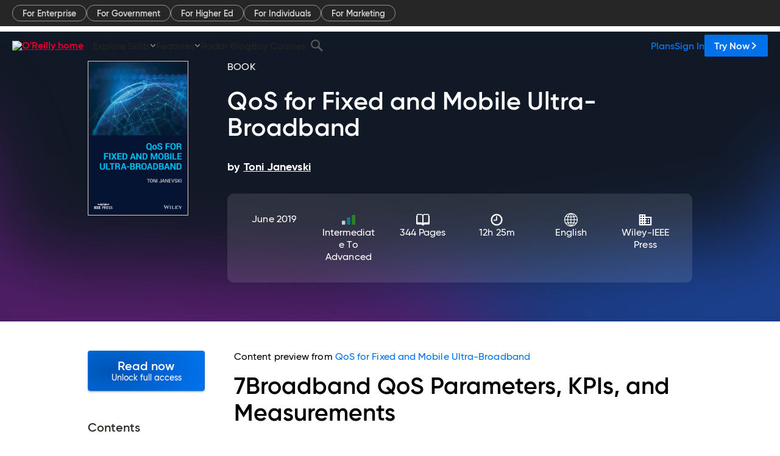

--- FILE ---
content_type: text/css; charset=utf-8
request_url: https://www.oreilly.com/library/view/dist/client-render.P4NZM33M.css
body_size: 9094
content:
.orm-ff-BetaBlob-betaBlob{position:absolute;bottom:0;right:0}.orm-ff-MultiSelect-container{border:none;padding:0;margin:0;display:flex;justify-content:flex-end;flex-wrap:wrap;gap:1rem}.orm-ff-MultiSelect-label{border-radius:.5rem;border:1px solid var(--orm-modern-n2);background:var(--orm-modern-n1);font-family:var(--omui-font-family-sans-serif);font-weight:400;padding:1.5rem 1rem;display:flex;align-items:center;gap:.5rem;font-size:var(--fs-text-body);margin-top:.5rem;min-width:8rem;letter-spacing:.5px}.orm-ff-MultiSelect-label:hover{border:1px solid #302F2A;color:#0071eb;font-weight:700;letter-spacing:.25px}.orm-ff-MultiSelect-label:has(input[type=checkbox]:checked){color:#0071eb;border-color:#0071eb;background:linear-gradient(0deg,#c4e0ff14 0% 100%),var(--NeutralLight-White, #FFF);font-weight:700;letter-spacing:.25px}.orm-ff-MultiSelect-checkbox:hover{color:#0071eb}.orm-ff-MultiSelect-suggestedResponsesText{font-weight:700;font-size:1.125rem;color:#606f7d;margin-top:1rem;margin-bottom:.5rem}.orm-ff-FocusTrap-trap{margin:0;padding:0;border:none}.orm-ff-ErrorView-root{font-weight:500;display:flex;flex-direction:column;align-items:center;font-size:1.5rem}.orm-ff-ErrorView-errorHeader{font-weight:700;color:inherit;display:flex;flex-direction:column;align-items:center}.orm-ff-ErrorView-errorCode{font-size:8.75rem}.orm-ff-ErrorView-errorDescription{font-size:1.5rem}.orm-ff-ErrorView-errorMessage{max-width:663px;text-align:center}.orm-ff-ErrorView-errorMessage a{font-size:1.5rem}.orm-ff-MissingContentView-root{font-weight:500;display:flex;flex-direction:column;align-items:center;font-size:1.5rem;justify-content:center;height:500px}.orm-ff-MissingContentView-missingContentHeader{font-weight:700;color:inherit;display:flex;flex-direction:column;align-items:center}.orm-ff-MissingContentView-missingContentCode{font-size:8.75rem}.orm-ff-MissingContentView-missingContentDescription{font-size:1.5rem}.orm-ff-MissingContentView-missingContentMessage{text-align:center}.orm-ff-Notification-notificationBar{align-items:center;position:relative;display:flex;height:3rem;margin:.5rem;padding:.75rem .75rem .75rem .6rem;background:var(--bridge);border-radius:4px;line-height:0}@media(min-width:45em){.orm-ff-Notification-notificationBar{margin:1rem;padding-left:1rem}}@media(min-width:80em){.orm-ff-Notification-notificationBar{height:4rem;margin:1.5rem;padding:1rem 1rem 1rem 1.5rem}}.orm-ff-Notification-notificationBar__content{align-items:center;display:flex;gap:1rem;font-family:var(--omui-font-family-gilroy)}.orm-ff-Notification-notificationBar__body{font-family:var(--omui-font-family-sans-serif);flex-grow:1;flex-shrink:1;color:#fff;font-size:.875rem;font-weight:500;letter-spacing:.5px}@media(min-width:80em){.orm-ff-Notification-notificationBar__body{font-size:1rem;letter-spacing:0}}.orm-ff-SettingsShell-settingsContainer{width:100%;height:100%;display:flex;flex-basis:0;padding:30px 0;background-color:#f7fafc}.orm-ff-SettingsShell-nav{flex-basis:20%;margin-right:91px}.orm-ff-SettingsShell-link{color:var(--iron);font-weight:500;font-size:14px;text-decoration:none}.orm-ff-SettingsShell-active{color:var(--carmine);font-size:14px;text-decoration:underline}.orm-ff-SettingsShell-list{list-style-type:none;padding:0;margin:10px 0 0;display:flex;flex-direction:column;align-items:flex-end}.orm-ff-SettingsShell-list li{margin-bottom:12px;line-height:20px}.orm-ff-SettingsShell-content{flex-basis:80%}.orm-ff-SettingsShell-selectSection{display:none}@media(max-width:950px){.orm-ff-SettingsShell-settingsContainer{width:100%;flex-direction:column;padding:0 0 30px}.orm-ff-SettingsShell-nav{margin:0}@supports (flex-basis: 0){.orm-ff-SettingsShell-nav{flex-basis:0}}.orm-ff-SettingsShell-content{padding:20px;flex-basis:100%}.orm-ff-SettingsShell-list{display:none}.orm-ff-SettingsShell-selectSection{display:flex}.orm-ff-SettingsShell-select{width:100%}.orm-ff-SettingsShell-nav{background-color:#eee;padding:1rem}}.orm-ff-MobileSelect-MobileNav{position:absolute;z-index:1;width:100%;filter:drop-shadow(0px 1px 3px rgba(0,0,0,.25))}.orm-ff-MobileSelect-MobileNavList{margin:0;padding:0;list-style:none;background-color:var(--orm-modern-white);border:1px solid var(--borders);border-top:none}.orm-ff-MobileSelect-MobileNavListItem+.orm-ff-MobileSelect-MobileNavListItem{border-top:1px solid var(--borders)}.orm-ff-MobileSelect-MobileSelect{position:relative;width:100%}svg.orm-ff-MobileSelect-ToggleIcon{margin-left:auto;transform-origin:center}.orm-ff-BlobLeft-blobLeft{left:-1rem;position:absolute;top:-70%;width:auto;height:100%;pointer-events:none;opacity:.75}.orm-ff-BlobRight-blobRight{right:-1rem;top:-50%;position:absolute;width:auto;height:100%;pointer-events:none;opacity:.75}.appcues appcues-container.ontop{z-index:1203}html.menu-open{overflow:hidden;height:100dvh}body{--orm-global-header-height: 52px}@media(min-width:1370px){body{--orm-global-header-height: 112px}body.scrolling #orm-global-site-banner{--orm-global-header-height: 72px}}html main#maincontent{padding-top:var(--orm-global-header-height)}#orm-global-site-banner{--header-background-color: var(--orm-modern-white);--header-padding-inline: 2px;position:fixed;left:0;right:0;top:0;z-index:1201;display:flex;flex-direction:column;height:var(--orm-global-header-height);width:100%;background-color:var(--header-background-color);transform:translateY(0);transition:transform .25s cubic-bezier(0,.89,0,1),height .25s cubic-bezier(0,.89,0,1)}#orm-global-site-banner .orm-global-site-banner__block{align-items:center;display:flex;gap:1rem}#orm-global-site-banner #orm-global-site-banner__content{--padding-block: 2px;position:relative;z-index:2;display:flex;justify-content:space-between;height:100%;padding-block:var(--padding-block);padding-inline:var(--header-padding-inline);box-shadow:0 1px 3px #0000001f}@media(min-width:1370px){#orm-global-site-banner #orm-global-site-banner__content{--padding-block: 1rem}}#orm-global-site-banner .orm-global-site-banner__link{--menu-element-padding-inline: .875rem;align-items:center;display:inline-flex;height:calc(2.5rem - 2px);padding-inline:var(--menu-element-padding-inline);color:var(--orm-modern-dark);text-decoration:none;white-space:nowrap;-webkit-appearance:none;-moz-appearance:none;appearance:none;background:transparent;border:1px solid transparent;border-radius:.25rem;cursor:pointer;transition:background-color .25s cubic-bezier(.4,0,.2,1),box-shadow .25s cubic-bezier(.4,0,.2,1),color .25s cubic-bezier(.4,0,.2,1),border-color .25s cubic-bezier(.4,0,.2,1),opacity .25s cubic-bezier(.4,0,.2,1)}#orm-global-site-banner .orm-global-site-banner__link.orm-global-site--link-as-button{color:var(--orm-modern-white);background-color:var(--orm-modern-b500)}@media(hover:hover){#orm-global-site-banner .orm-global-site-banner__link:hover{color:var(--orm-modern-b500);border-color:var(--orm-modern-b500)}#orm-global-site-banner .orm-global-site-banner__link.orm-global-site--link-as-button:hover{color:var(--orm-modern-white);box-shadow:0 1px 4px #0000004d}}#orm-global-site-banner .orm-global-site-banner__list{--list-gap: .5rem;--padding: 0;align-items:center;display:flex;gap:var(--list-gap);margin:0;padding:var(--padding);list-style:none}#orm-global-site-banner .orm-global-site-banner__list-item{position:relative}#orm-global-site-banner #orm-global-site-logo{--logo-fill-color: var(--orm-modern-r500);--logo-height: 1.25rem;fill:var(--logo-fill-color);height:var(--logo-height);width:auto}#orm-global-site-banner #orm-global-site-banner[data-color-mode=dark] #orm-global-site-logo{--logo-fill-color: var(--orm-modern-white)}@media(min-width:1440px){#orm-global-site-banner #orm-global-site-logo{--logo-height: 1.5rem}}#orm-global-site-banner #orm-global-site-logo-link{align-items:center;display:inline-flex;justify-content:center;height:100%;padding:0}@media(max-width:1369px){#orm-global-site-banner *[data-hidden=sm]{display:none}}#orm-global-site-banner[data-color-mode=dark]{--header-background-color: var(--iron)}#orm-global-site-banner[aria-hidden=true]{visibility:hidden;transform:translateY(-100%)}@media(min-width:1370px){#orm-global-site-banner{--header-padding-inline: 1.5rem}}@media(min-width:1440px){#orm-global-site-banner{--header-padding-inline: 2rem}}#orm-global-marketing-nav{--marketing-nav-height: 40px;flex:0 0 var(--marketing-nav-height);height:var(--marketing-nav-height);padding-block:.5rem;padding-inline:var(--header-padding-inline);background-color:#000000d9;transition:margin .25s cubic-bezier(0,.89,0,1)}body.scrolling #orm-global-marketing-nav{margin-top:-40px}#orm-global-marketing-nav__list{display:flex;align-items:center;gap:.5rem;margin:0;padding:0;list-style:none}.orm-global-marketing-nav-list-item__link{display:block;margin:0;padding:5px 16px 4px;color:#fffc;font-size:.875rem;font-weight:500;line-height:1rem;text-decoration:none;background-color:#fff0;border:1px solid;border-radius:100px;border:1px solid rgba(255,255,255,.5);opacity:1;transition:color .15s,background-color .15s,border-color .15s}.orm-global-marketing-nav-list-item__link:is(:focus,:hover){color:#000;border-color:#fff;background-color:#fff;text-decoration:none}.orm-global-site-menu{--menu-gap: 1rem;display:flex;flex-direction:column;flex:1;gap:var(--menu-gap);margin:0;min-width:298px;padding:23px 0;list-style:none}.orm-global-site-menu__divider{display:block;flex:0 0 1px;height:1px;margin:0 1.5rem;width:auto;background-color:var(--orm-modern-n2);border-top:none}.orm-global-site-menu__footer{padding:0 1.5rem 1.5rem}.orm-global-site-menu__link{align-items:center;display:flex;padding:0 1.5rem;width:100%;color:var(--orm-modern-b500);font-size:1.125rem;font-weight:700;letter-spacing:.005em;line-height:1.3334;text-decoration:none;white-space:nowrap;-webkit-appearance:none;-moz-appearance:none;appearance:none;background:transparent;border:none;cursor:pointer}.orm-global-site-banner-list--open .orm-global-site-menu__link[data-level="1"]:not([aria-expanded=true]){opacity:.61}.orm-global-site-menu__link svg{margin-left:auto;transition:fill .2s cubic-bezier(.4,0,.2,1) 0ms,transform .15s ease-in-out}.orm-global-site-menu__link:focus-visible svg{transform:translate(4px)}@media(hover:hover){.orm-global-site-menu__link:hover{color:var(--orm-modern-b500);text-decoration:underline;opacity:1}.orm-global-site-menu__link:hover svg{transform:translate(4px)}}.orm-global-site-menu__view-all{display:flex;align-items:center;gap:.5rem;color:var(--orm-modern-b500);text-decoration:none}@media(hover:hover){.orm-global-site-menu__view-all:hover{color:var(--orm-modern-b500)}}.orm-global-site-menu__popover{--margin: 0;flex-direction:column;padding:0;margin:var(--margin);-webkit-appearance:none;-moz-appearance:none;appearance:none;border:1px solid var(--orm-modern-b500);border-radius:.25rem}.orm-global-site-menu__popover[open]{display:flex}.orm-global-site-menu__popover[data-level="1"]{--margin: .5rem 0 0 0}.orm-global-site-menu__popover[data-level="2"]{bottom:0;left:calc(100% - 2px);top:-1px;height:calc(100% + 2px);padding-left:2px;border-left:1px solid var(--orm-modern-white);border-radius:0 .25rem .25rem 0}.orm-global-site-menu__popover[data-level="2"]:before{position:absolute;left:0;top:1rem;height:calc(100% - 2rem);width:1px;background-color:var(--orm-modern-b500);content:""}.orm-global-mobile-drawer{left:0;position:fixed;top:0;z-index:2;display:flex;flex-direction:column;height:100%;padding:52px 0 0;width:100%;background-color:var(--orm-modern-white);overflow-y:auto;overflow-x:hidden;transition:transform .25s cubic-bezier(.4,0,.2,1)}.orm-global-mobile-drawer[hidden]{transform:translate3d(100%,0,0)}.orm-global-site-mobile-menu{--menu-gap: 1rem;margin:0;padding:0 0 1.5rem;display:flex;flex-direction:column;flex:1;gap:var(--menu-gap);list-style:none}.orm-global-site-mobile-menu__back-button{align-items:center;display:inline-flex;gap:.5rem;color:var(--orm-modern-b500);-webkit-appearance:none;-moz-appearance:none;appearance:none;background:transparent;border:none;cursor:pointer}.orm-global-site-mobile-menu__footer{padding:1.5rem;box-shadow:#00000026 0 -1px 5px}.orm-global-site-mobile-menu__link{--menu-element-padding-inline: 1.5rem;display:inline-flex;align-items:center;height:calc(2.5rem - 2px);padding-inline:var(--menu-element-padding-inline);width:100%;color:var(--orm-modern-b500);font-size:clamp(1.2657rem,4vw,1.42rem);text-decoration:none;white-space:nowrap;-webkit-appearance:none;-moz-appearance:none;appearance:none;background:transparent;border:none;cursor:pointer;transition:background-color .25s cubic-bezier(.4,0,.2,1),box-shadow .25s cubic-bezier(.4,0,.2,1),color .25s cubic-bezier(.4,0,.2,1),border-color .25s cubic-bezier(.4,0,.2,1),opacity .25s cubic-bezier(.4,0,.2,1)}button.orm-global-site-mobile-menu__link svg{margin-left:auto}.orm-global-site-mobile-menu__link.orm-global-site--link-as-button{margin-inline:var(--menu-element-padding-inline);padding-inline:.5rem;width:calc(100% - (var(--menu-element-padding-inline) * 2));color:var(--orm-modern-white);background:var(--orm-modern-b500);border-radius:.25rem}.orm-global-site-mobile-menu__header{padding:1rem 1.5rem}.orm-global-site-mobile-menu__title{margin:0;font-weight:700;font-size:1.125rem;line-height:1.3334;letter-spacing:.005em}.orm-global-mobile-pane{--mobile-pane-padding-block: 69px 1rem;--mobile-pane-padding-inline: 1rem;left:0;position:fixed;top:0;z-index:1;display:flex;gap:1rem;flex-direction:column;height:100%;padding-block:var(--mobile-pane-padding-block);padding-inline:var(--mobile-pane-padding-inline);width:100%;background-color:var(--orm-modern-white);overflow-y:auto;overflow-x:hidden;transition:transform .25s cubic-bezier(.4,0,.2,1)}.orm-global-mobile-pane[aria-hidden=true]{transform:translate3d(0,-100%,0)}#orm-global-mobile-pane--navigation{--mobile-pane-padding-inline: 0}.orm-global-mobile-toggle{--toggle-display: flex;position:relative;align-items:center;display:var(--toggle-display);height:3rem;justify-content:center;margin:0;padding:0;width:3rem;color:inherit;-webkit-appearance:none;-moz-appearance:none;appearance:none;background:transparent;border:none;cursor:pointer}.orm-global-mobile-toggle:is(:focus-visible,:focus){outline:var(--orm-modern-b500) auto 1px}@media(min-width:1370px){.orm-global-mobile-toggle{--toggle-display: none}}.orm-global-mobile-toggle svg{left:50%;position:absolute;top:50%;opacity:0;transition:opacity .15s ease-in-out;transform:translate(-50%,-50%)}.orm-global-mobile-toggle[aria-expanded=false] svg[data-closed-icon]{opacity:1}.orm-global-mobile-toggle[aria-expanded=true] svg[data-open-icon]{opacity:1}.orm-global-site-search-form{position:relative}@media(min-width:1370px){.orm-global-site-search-form{width:25.5rem}}.orm-global-site-search-icon{position:absolute;left:0;top:0;align-items:center;display:flex;justify-content:center;height:2rem;width:2rem}.orm-global-site-search-input{height:2rem;padding-left:2rem;width:100%;font-weight:500;font-size:.8888rem;border:1px solid var(--orm-modern-n3);border-radius:.25rem}.orm-global-site-search-input::-moz-placeholder{color:#7575756b;font-size:.875rem;font-weight:500}.orm-global-site-search-input::placeholder{color:#7575756b;font-size:.875rem;font-weight:500}.orm-global-site-search-label__text{clip:rect(0 0 0 0);clip-path:inset(50%);height:1px;overflow:hidden;position:absolute;white-space:nowrap;width:1px}.orm-global-skip-link{display:block;position:fixed;padding:1rem 1.5rem;border-radius:.25rem;top:1rem;left:1rem;z-index:3000;background-color:var(--orm-modern-white);border:1px solid var(--orm-modern-b500);transform:translate(-120%);transition:transform .25s}.orm-global-skip-link:focus,.orm-global-skip-link:focus-visible{transform:translate(0)}:root{--color-call-to-action--default: #222;--color-call-to-action--alternate: #0071eb;--marketing-nav-height: 44px;--nav-transition: .15s ease-in-out;--site-header-height: 72px;--section-block-padding: 20px;--section-inline-padding: 8px}@media(min-width:768px){:root{--site-header-height: 114px}}@media(min-width:1152px){:root{--site-header-height: 108px}}main#maincontent{padding-top:var(--site-header-height)}.header-icon{pointer-events:none}.menu{display:flex;margin:0;padding:0;list-style:none}@media(max-width:623.5px){.menu{flex-direction:column}}@media(min-width:1151.5px){.menu{position:relative}}.menu-item{--menu-item-position: relative;position:var(--menu-item-position)}.menu-item--level-1{--menu-item-position: static}.menu__item:is(:focus,:focus-within)>.submenu{display:flex}@media(hover:hover){.menu__item:is(:hover)>.submenu{display:flex}}.menu-item.view-all{margin-top:auto}.menu-item.view-all>a{--link-color: var(--color-call-to-action--alternate)}.menu-item-link{--link-color: var(--color-call-to-action--default);position:relative;align-items:center;display:flex;gap:6px;padding:8px 0;color:var(--link-color);font-size:16px;font-weight:600;line-height:1;text-decoration:none;white-space:nowrap}@media(max-width:1151.5px){.menu-item-link{line-height:1.33;padding:8px 20px}}.menu-item-link:is(:focus,:active){color:var(--link-color);outline:none}@media(hover:hover){.menu-item-link:is(:hover){color:var(--link-color)}}@media(max-width:623.5px){.menu-item-link--button svg{display:none}}@media(min-width:624px){.menu-item-link--button{display:flex;align-items:center;padding:10px 16px;gap:4px;color:#fff;font-weight:600;text-decoration:none;background-color:var(--color-call-to-action--alternate);border-radius:2px;transition:box-shadow var(--nav-transition)}.menu-item-link--button:is(:focus,:active){color:#fff;text-decoration:none;box-shadow:0 1px 4px #0000004d}}@media(hover:hover){.menu-item-link--button:is(:hover){color:#fff;text-decoration:none;box-shadow:0 1px 4px #0000004d}}@media(min-width:624px){.menu-item-link--cta{--link-color: var(--color-call-to-action--alternate)}}.menu-item-link--level-0:after{content:"";position:absolute;bottom:-2px;left:0;right:0;height:2px;background-color:var(--link-color);opacity:0;transition:opacity var(--nav-transition)}.menu-item-link--level-0:is(:focus,:active):after{opacity:1}@media(hover:hover){.menu-item-link--level-0:is(:hover):after{opacity:1}}@media(max-width:1151.5px){.menu-item-link--level-0>svg{display:none}}.menu-item-link--level-1:not([aria-haspopup]):is(:focus,:active){text-decoration:underline}@media(hover:hover){.menu-item-link--level-1:not([aria-haspopup]):is(:hover){text-decoration:underline}}.menu-item-link--level-1{padding:12px 20px}.menu-item-link--level-1>svg{margin-left:auto}.menu-item-link--level-1:is(:focus,:active)>svg{fill:currentColor}@media(hover:hover){.menu-item-link--level-1:is(:hover)>svg{fill:currentColor}}@media(max-width:1151.5px){.menu-item-link--level-1{margin-left:20px;border-left:2px solid #d1d1d1}}.menu-item-link--level-2{padding:10px 20px}.menu-item-link--level-2:is(:focus,:active){text-decoration:underline}@media(hover:hover){.menu-item-link--level-2:is(:hover){text-decoration:underline}}.menu-item__link--pill{align-items:center;display:flex;justify-content:center;margin:0;padding:5px 16px 4px;font-family:gilroy,Arial,sans-serif;font-size:.875rem;font-weight:600;line-height:1rem;color:#fffc;text-decoration:none;background-color:#fff0;border:1px solid rgba(255,255,255,.5);border-radius:100px;opacity:1;transition:color var(--nav-transition),background-color var(--nav-transition),border-color var(--nav-transition)}.menu-item__link--pill:is(:focus,:active){color:#000;border-color:#fff;background-color:#fff;text-decoration:none}@media(hover:hover){.menu-item__link--pill:is(:hover){color:#000;border-color:#fff;background-color:#fff;text-decoration:none}}.submenu{position:absolute;display:none;flex-direction:column;padding:12px 0;min-width:240px;background:#f7f7f7fa;list-style:none}@media(max-width:1151.5px){.submenu{position:static;padding:0;display:block}}.submenu--level-1{left:100%;top:0;flex-direction:column;height:auto;min-height:100%;padding:12px 0;border-left:1px solid #ddd}#marketing-menu-inner{min-height:0;background:#000000d9}#marketing-menu-list{--block-padding: 20px;--inline-padding: 8px;padding:var(--inline-padding) var(--block-padding);gap:8px}#marketing-menu-outer{display:none;grid-template-rows:1fr;overflow:hidden;transition:grid-template-rows var(--nav-transition)}@media(min-width:768px){#marketing-menu-outer{display:grid}}body.scrolling #marketing-menu-outer{grid-template-rows:0fr}#mobile-navigation-toggle{--mobile-nav-bars-color: var(--color-call-to-action--default);position:relative;display:block;height:42px;margin:0 -10px 0 0;padding:0;width:48px;-webkit-appearance:none;-moz-appearance:none;appearance:none;background-color:transparent;border:0;cursor:pointer;outline:none;perspective:80px;transition:opacity .15s linear,filter .15s linear}@media(hover:hover){#mobile-navigation-toggle:hover{opacity:.7}}@media(min-width:1152px){#mobile-navigation-toggle{display:none}}#mobile-navigation-toggle-bars{left:10px;position:absolute;top:50%;z-index:0;height:4px;margin-top:-2px;width:28px;background-color:var(--mobile-nav-bars-color);transition:background-color .15s cubic-bezier(.645,.045,.355,1)}#mobile-navigation-toggle[aria-expanded=true] #mobile-navigation-toggle-bars{background-color:transparent}#mobile-navigation-toggle-bars:after,#mobile-navigation-toggle-bars:before{position:absolute;z-index:0;display:block;height:4px;width:28px;background-color:var(--mobile-nav-bars-color);content:"";transition:transform .15s cubic-bezier(.645,.045,.355,1)}#mobile-navigation-toggle-bars:after{bottom:-9px}#mobile-navigation-toggle-bars:before{top:-9px}#mobile-navigation-toggle[aria-expanded=true] #mobile-navigation-toggle-bars:after{transform:translate3d(0,-9px,0) rotate(-45deg)}#mobile-navigation-toggle[aria-expanded=true] #mobile-navigation-toggle-bars:before{transform:translate3d(0,9px,0) rotate(45deg)}.nav-search-button{--nav-search-button-display: none;--size: 36px;align-items:center;display:var(--nav-search-button-display);height:var(--size);justify-content:center;margin:0;padding:0;width:var(--size);background:transparent;-webkit-appearance:none;-moz-appearance:none;appearance:none;border:none;cursor:pointer}@media(min-width:1152px){.nav-search-button{--nav-search-button-display: flex}}#nav-search-form{--nav-search-form-background-color: transparent;--nav-search-form-display: block;--nav-search-form-opacity: 1;--nav-search-form-padding: 10px 20px;--nav-search-form-position: static;position:var(--nav-search-form-position);top:0;left:0;right:0;z-index:1000;align-items:center;display:var(--nav-search-form-display);height:100%;justify-content:center;padding:var(--nav-search-form-padding);background-color:var(--nav-search-form-background-color);transition:opacity var(--nav-transition);opacity:var(--nav-search-form-opacity)}@media(min-width:1152px){#nav-search-form{--nav-search-form-background-color: rgba(220, 220, 220, .9);--nav-search-form-display: none;--nav-search-form-opacity: 0;--nav-search-form-padding: 0 20px;--nav-search-form-position: fixed;backdrop-filter:saturate(200%) blur(16px)}}#nav-search-form.ready{display:flex}#nav-search-form.open{opacity:1}#nav-search-form-input-container{align-items:center;display:flex;justify-content:center;flex:1}#nav-search-form-input-box{--nav-search-form-input-box-border-radius: 0;--nav-search-form-input-box-border: 1px solid #ddd;align-items:center;gap:8px;display:flex;width:100%;max-width:500px;padding-inline:8px;background:#fff;border:var(--nav-search-form-input-box-border);border-radius:var(--nav-search-form-input-box-border-radius)}@media(min-width:1152px){#nav-search-form-input-box{--nav-search-form-input-box-border: 1px solid transparent;--nav-search-form-input-box-border-radius: 8px}}#nav-search-form-input{min-height:40px;font-size:16px;font-weight:600;flex:1;border:none}#nav-search-form-input:is(:focus){outline:none}#primary-menu{align-items:center;flex:1}@media(max-width:623.5px){#primary-menu{position:absolute;right:0;top:64px;flex-direction:column;max-height:calc(100dvh - 64px);width:100%;box-shadow:0 4px 8px #0000000d;overflow-y:auto}#primary-menu.navigation-hidden{display:none}}@media(min-width:624px)and (max-width:1151.5px){#primary-menu{justify-content:flex-end}}#primary-menu-item-left{flex:1}@media(max-width:623.5px){#primary-menu-item-left{padding:10px 0;width:100%;background:#f7f7f7fa}}@media(min-width:624px)and (max-width:1151.5px){#primary-menu-item-left.navigation-hidden{display:none}#primary-menu-item-left{position:absolute;right:0;top:calc(100% + 1px);z-index:100;max-height:calc(100dvh - 100%);background:#f7f7f7fa;box-shadow:0 4px 8px #0000000d;overflow-y:auto}}@media(min-width:624px)and (max-width:1151.5px){#primary-menu-list-left{flex-direction:column}}@media(min-width:1152px){#primary-menu-list-left{align-items:center;gap:24px}}@media(max-width:623.5px){#primary-menu-item-right{padding:10px 0;width:100%;background:#f7f7f7fa;border-bottom:1px solid #fff}}@media(min-width:624px){#primary-menu-list-right{align-items:center;gap:16px}}@media(min-width:624px)and (max-width:1151.5px){#primary-menu-list-right .menu-item-link{line-height:1}#primary-menu-list-right .menu-item-link:not(.menu-item-link--button){padding:0}}#primary-menu-logo-link{display:block;width:132px}#primary-menu-logo{display:block;width:100%}#primary-menu-section{--block-padding: 11px;--primary-menu-gap: 0px;--primary-menu-justification: space-between;align-items:center;justify-content:var(--primary-menu-justification);display:flex;gap:var(--primary-menu-gap);padding:var(--block-padding) 20px}@media(min-width:624px){#primary-menu-section{--primary-menu-gap: 10px}}@media(min-width:1152px){#primary-menu-section{--block-padding: 14px;--primary-menu-gap: 50px;--primary-menu-justification: flex-start}}#orm-global-site-banner{position:fixed;top:0;z-index:500;max-width:100%;padding:0;width:100%;background-color:#fffffff2;backdrop-filter:saturate(200%) blur(16px);border-bottom:1px solid rgba(0,0,0,.1);transition:transform var(--nav-transition)}#orm-global-site-banner-content{width:100%;max-width:100%;margin:0 auto;padding:0}#skip-to-main{--offset: 10px}#skip-to-main{left:var(--offset);position:absolute;top:-100%;z-index:501;display:block;padding:12px 16px;color:#fff;text-decoration:none;background:#000;border:none;border-radius:8px;transition:top var(--nav-transition)}#skip-to-main:focus{top:var(--offset);color:#fff;border:2px solid var(--data-red);outline:none}@media(max-width:1151.5px){#submenu-explore-skills-0{display:none}}#orm-global-site-banner[data-match-authenticated=true]{--minimum-header-height: 52px;min-height:var(--minimum-header-height)}#orm-global-site-banner[data-match-authenticated=true] #primary-menu-section{align-items:center}#orm-global-site-banner[data-match-authenticated=true] #primary-menu-logo-link{--primary-menu-logo-height: 48px;align-items:center;display:flex;height:var(--primary-menu-logo-height);width:auto}#orm-global-site-banner[data-match-authenticated=true] #primary-menu-logo{--logo-height: 20px;height:var(--logo-height)}#orm-global-site-banner[data-match-authenticated=true] #primary-menu-section{--primary-menu-padding: 2px;--primary-menu-justification: flex-start;gap:24px;padding:var(--primary-menu-padding)}#orm-global-site-banner[data-match-authenticated=true] .menu-item__link[aria-haspopup] svg{display:none}#orm-global-site-banner[data-match-authenticated=true] #mobile-navigation-toggle{--toggle-size: 48px;height:var(--toggle-size);width:var(--toggle-size);order:-1}#orm-global-site-banner[data-match-authenticated=true] #mobile-navigation-toggle-bars{left:16px;height:2px;width:16px}#orm-global-site-banner[data-match-authenticated=true] #mobile-navigation-toggle-bars:after,#orm-global-site-banner[data-match-authenticated=true] #mobile-navigation-toggle-bars:before{height:2px;width:16px}#orm-global-site-banner[data-match-authenticated=true] #mobile-navigation-toggle-bars:after{bottom:-5px}#orm-global-site-banner[data-match-authenticated=true] #mobile-navigation-toggle-bars:before{top:-5px}@media(min-width:1280px){#orm-global-site-banner[data-match-authenticated=true]{--minimum-header-height: 72px}#orm-global-site-banner[data-match-authenticated=true] #primary-menu-logo-link{--primary-menu-logo-height: 40px}#orm-global-site-banner[data-match-authenticated=true] #primary-menu-logo{--logo-height: auto}#orm-global-site-banner[data-match-authenticated=true] #primary-menu-section{--primary-menu-padding: 16px 32px}}#site-footer a{color:#515151;text-decoration:none;white-space:nowrap}#site-footer a:is(:focus,:active){text-decoration:underline}@media(hover:hover){#site-footer a:is(:hover){text-decoration:underline}}#site-footer h2{font-size:1.25rem;font-weight:300;color:#222}#site-footer img{max-width:100%}#site-footer p{margin:0;font-size:1rem;font-weight:600}#site-footer ul{display:flex;margin:0;padding:0;list-style:none}.site-footer__heading{margin:0;padding:0;font-size:.875rem;line-height:1.5em;font-weight:400;text-transform:none}.site-footer__heading a{font-size:inherit;line-height:inherit;font-weight:inherit;text-transform:inherit}.site-footer__image{max-height:44px}.site-footer__list{display:flex;flex-direction:column;gap:16px}.site-footer-list__ul{flex-direction:column;gap:12px}.site-footer-list__ul--horizontal{align-items:center;flex-direction:row;gap:4px 8px}.site-footer-list__ul--wrap{flex-wrap:wrap}.site-footer__section:not(:last-child){padding-bottom:40px;border-bottom:1px solid #ddd}#site-footer{padding-block:40px;color:#515151;background-color:#f1f1f1;background:#f1f1f1 linear-gradient(to bottom,#f1f1f1,#fff)}#site-footer-container{display:flex;flex-direction:column;gap:40px;padding-inline:20px}#site-footer-social{align-items:center;display:flex;gap:16px}#site-footer-social-list{gap:16px}.site-footer-social-list__link{align-items:center;display:flex;justify-content:center;height:20px;width:20px}#site-footer-company-info{display:grid;grid-template-columns:repeat(auto-fit,minmax(270px,1fr));gap:40px}.site-footer-company-info__column{display:flex;flex-wrap:wrap;gap:40px 80px}#site-footer-company-info-column-left{display:flex;flex-wrap:wrap}#site-footer-company-info-column-right{display:grid;grid-template-columns:repeat(auto-fit,minmax(290px,1fr))}.site-footer-company-info-right-column__item{max-width:350px}#site-footer-subfooter{display:flex;flex-direction:column;gap:24px}#site-footer-subfooter a{font-size:.875rem;font-weight:600}#site-footer #site-footer-subfooter-donotsell-link{text-decoration:underline}#site-footer-subfooter-logo{height:21px}#site-footer-subfooter-copyright{display:flex;flex-direction:column;gap:4px}#site-footer #site-footer-subfooter-copyright p{font-size:.875rem}#site-footer-subfooter-copyright-links{gap:3.5px}#site-footer-subfooter-copyright-links li:not(:last-child):after{content:" \2022"}html:not(.loggedIn) .loggedInOnly{display:none}html.loggedIn .loggedInOnly{display:inherit}html:not(.loggedIn) .loggedOutOnly{display:inherit}html.loggedIn .loggedOutOnly{display:none}@media(max-width:767.5px){html *.mobileHidden{display:none}}@media(min-width:768px)and (max-width:1151.5px){html *.tabletHidden{display:none}}@media(min-width:768px){html *.mobileOnly{display:none}}.orm-ff-Description-Description{--description-clamp: 3;--text-color: var(--orm-modern-dark);min-height:0;margin:0;padding-bottom:1px;padding-top:3px;color:var(--text-color);font-family:var(--font-family-gilroy);font-weight:500;font-size:.8888rem;line-height:1.1252}.orm-ff-Description-Clamped{-webkit-box-orient:vertical;-webkit-line-clamp:var(--description-clamp);display:-webkit-box;line-clamp:var(--description-clamp);overflow:hidden}:root{--orm-modern-r500: #d30000;--orm-modern-r700: #aa0000;--orm-modern-r900: #810000;--orm-modern-g500: #85ea72;--orm-modern-g700: #45b730;--orm-modern-g900: #308220;--orm-modern-b500: #0071eb;--orm-modern-b700: #0054b5;--orm-modern-b900: #004492;--orm-modern-t500: #14d4d8;--orm-modern-t700: #02b4b8;--orm-modern-t900: #008285;--orm-modern-p500: #8e22a7;--orm-modern-p700: #6f1385;--orm-modern-p900: #600d73;--orm-modern-y500: #f7ed01;--orm-modern-y700: #ddd40f;--orm-modern-y900: #cdc405;--orm-modern-gradient1: linear-gradient(144deg, #0071eb 0%, #6f1385 100%);--orm-modern-gradient2: linear-gradient(171deg, #403aaf 0%, #6f1385 100%);--orm-modern-dark: #302f2a;--orm-modern-white: #ffffff;--orm-modern-n1: #f3f2f5;--orm-modern-n2: #cacbd6;--orm-modern-n3: #54595e}@font-face{font-family:Gilroy;font-display:swap;font-weight:300;font-style:normal;src:url(https://cdn.oreillystatic.com/fonts/Gilroy/Family/gilroy-light.woff2) format("woff2"),url("./gilroy-light-PQCO4SJN-PQCO4SJN.woff2") format("woff2"),url(https://cdn.oreillystatic.com/fonts/Gilroy/Family/gilroy-light.woff) format("woff"),url("./gilroy-light-A3PAAL7T-A3PAAL7T.woff") format("woff")}@font-face{font-family:Gilroy;font-display:swap;font-weight:300;font-style:italic;src:url(https://cdn.oreillystatic.com/fonts/Gilroy/Family/gilroy-lightitalic.woff2) format("woff2"),url("./gilroy-lightitalic-A4ZOY3OI-A4ZOY3OI.woff2") format("woff2"),url(https://cdn.oreillystatic.com/fonts/Gilroy/Family/gilroy-lightitalic.woff) format("woff"),url("./gilroy-lightitalic-S3E4R5BZ-S3E4R5BZ.woff") format("woff")}@font-face{font-family:Gilroy;font-display:swap;font-weight:400;font-style:normal;src:url(https://cdn.oreillystatic.com/fonts/Gilroy/Family/gilroy-regular.woff2) format("woff2"),url("./gilroy-regular-P5J54RCI-P5J54RCI.woff2") format("woff2"),url(https://cdn.oreillystatic.com/fonts/Gilroy/Family/gilroy-regular.woff) format("woff"),url("./gilroy-regular-LF6HDOYE-LF6HDOYE.woff") format("woff")}@font-face{font-family:Gilroy;font-display:swap;font-weight:400;font-style:italic;src:url(https://cdn.oreillystatic.com/fonts/Gilroy/Family/gilroy-regularitalic.woff2) format("woff2"),url("./gilroy-regularitalic-UQRMNKFY-UQRMNKFY.woff2") format("woff2"),url(https://cdn.oreillystatic.com/fonts/Gilroy/Family/gilroy-regularitalic.woff) format("woff"),url("./gilroy-regularitalic-NLORJS3P-NLORJS3P.woff") format("woff")}@font-face{font-family:Gilroy;font-display:swap;font-weight:500;font-style:normal;src:url(https://cdn.oreillystatic.com/fonts/Gilroy/Family/gilroy-medium.woff2) format("woff2"),url("./gilroy-medium-7DIYTOIV-7DIYTOIV.woff2") format("woff2"),url(https://cdn.oreillystatic.com/fonts/Gilroy/Family/gilroy-medium.woff) format("woff"),url("./gilroy-medium-NEJA4L4J-NEJA4L4J.woff") format("woff")}@font-face{font-family:Gilroy;font-display:swap;font-weight:500;font-style:italic;src:url(https://cdn.oreillystatic.com/fonts/Gilroy/Family/gilroy-mediumitalic.woff2) format("woff2"),url("./gilroy-mediumitalic-APN6PL7T-APN6PL7T.woff2") format("woff2"),url(https://cdn.oreillystatic.com/fonts/Gilroy/Family/gilroy-mediumitalic.woff) format("woff"),url("./gilroy-mediumitalic-HKYGMG7M-HKYGMG7M.woff") format("woff")}@font-face{font-family:Gilroy;font-display:swap;font-weight:600;font-style:normal;src:url(https://cdn.oreillystatic.com/fonts/Gilroy/Family/gilroy-semibold.woff2) format("woff2"),url("./gilroy-semibold-Q45EY43A-Q45EY43A.woff2") format("woff2"),url(https://cdn.oreillystatic.com/fonts/Gilroy/Family/gilroy-semibold.woff) format("woff"),url("./gilroy-semibold-AIEMTS6Y-AIEMTS6Y.woff") format("woff")}@font-face{font-family:Gilroy;font-display:swap;font-weight:600;font-style:italic;src:url(https://cdn.oreillystatic.com/fonts/Gilroy/Family/gilroy-semibolditalic.woff2) format("woff2"),url("./gilroy-semibolditalic-QFIT5SMJ-QFIT5SMJ.woff2") format("woff2"),url(https://cdn.oreillystatic.com/fonts/Gilroy/Family/gilroy-semibolditalic.woff) format("woff"),url("./gilroy-semibolditalic-47EZRVVJ-47EZRVVJ.woff") format("woff")}@font-face{font-family:Gilroy;font-display:swap;font-weight:700;font-style:normal;src:url(https://cdn.oreillystatic.com/fonts/Gilroy/Family/gilroy-bold.woff2) format("woff2"),url("./gilroy-bold-7SOIF2KF-7SOIF2KF.woff2") format("woff2"),url(https://cdn.oreillystatic.com/fonts/Gilroy/Family/gilroy-bold.woff) format("woff"),url("./gilroy-bold-Y2USJW2J-Y2USJW2J.woff") format("woff")}@font-face{font-family:Gilroy;font-display:swap;font-weight:700;font-style:italic;src:url(https://cdn.oreillystatic.com/fonts/Gilroy/Family/gilroy-bolditalic.woff2) format("woff2"),url("./gilroy-bolditalic-4Z7YWFCN-4Z7YWFCN.woff2") format("woff2"),url(https://cdn.oreillystatic.com/fonts/Gilroy/Family/gilroy-bolditalic.woff) format("woff"),url("./gilroy-bolditalic-XJIHKX66-XJIHKX66.woff") format("woff")}@font-face{font-family:Guardian Sans Text;font-display:swap;font-weight:400;font-style:normal;src:url(https://cdn.oreillystatic.com/fonts/GuardianText/GuardianTextSans-Regular-Web.woff2) format("woff2"),url("./GuardianTextSans-Regular-Web-PS4O6OWL-PS4O6OWL.woff2") format("woff2"),url(https://cdn.oreillystatic.com/fonts/GuardianText/GuardianTextSans-Regular-Web.woff) format("woff"),url("./GuardianTextSans-Regular-Web-BD2FRV6W-BD2FRV6W.woff") format("woff")}@font-face{font-family:Guardian Sans Text;font-display:swap;font-weight:400;font-style:italic;src:url(https://cdn.oreillystatic.com/fonts/GuardianText/GuardianTextSans-RegularIt-Web.woff2) format("woff2"),url("./GuardianTextSans-RegularIt-Web-4MG3WUBN-4MG3WUBN.woff2") format("woff2"),url(https://cdn.oreillystatic.com/fonts/GuardianText/GuardianTextSans-RegularIt-Web.woff) format("woff"),url("./GuardianTextSans-RegularIt-Web-NXGNAN7I-NXGNAN7I.woff") format("woff")}@font-face{font-family:Guardian Sans Text;font-display:swap;font-weight:500;font-style:normal;src:url(https://cdn.oreillystatic.com/fonts/GuardianText/GuardianTextSans-Medium-Web.woff2) format("woff2"),url("./GuardianTextSans-Medium-Web-SHZXRPOZ-SHZXRPOZ.woff2") format("woff2"),url(https://cdn.oreillystatic.com/fonts/GuardianText/GuardianTextSans-Medium-Web.woff) format("woff"),url("./GuardianTextSans-Medium-Web-FNHPFFV3-FNHPFFV3.woff") format("woff")}@font-face{font-family:Guardian Sans Text;font-display:swap;font-weight:500;font-style:italic;src:url(https://cdn.oreillystatic.com/fonts/GuardianText/GuardianTextSans-MediumIt-Web.woff2) format("woff2"),url("./GuardianTextSans-MediumIt-Web-YY77VYMS-YY77VYMS.woff2") format("woff2"),url(https://cdn.oreillystatic.com/fonts/GuardianText/GuardianTextSans-MediumIt-Web.woff) format("woff"),url("./GuardianTextSans-MediumIt-Web-GALBCDFH-GALBCDFH.woff") format("woff")}@font-face{font-family:Guardian Sans Text;font-display:swap;font-weight:600;font-style:normal;src:url(https://cdn.oreillystatic.com/fonts/GuardianText/GuardianTextSans-Medium-Web.woff2) format("woff2"),url("./GuardianTextSans-Medium-Web-SHZXRPOZ-SHZXRPOZ.woff2") format("woff2"),url(https://cdn.oreillystatic.com/fonts/GuardianText/GuardianTextSans-Medium-Web.woff) format("woff"),url("./GuardianTextSans-Medium-Web-FNHPFFV3-FNHPFFV3.woff") format("woff")}@font-face{font-family:Guardian Sans Text;font-display:swap;font-weight:600;font-style:italic;src:url(https://cdn.oreillystatic.com/fonts/GuardianText/GuardianTextSans-MediumIt-Web.woff2) format("woff2"),url("./GuardianTextSans-MediumIt-Web-YY77VYMS-YY77VYMS.woff2") format("woff2"),url(https://cdn.oreillystatic.com/fonts/GuardianText/GuardianTextSans-MediumIt-Web.woff) format("woff"),url("./GuardianTextSans-MediumIt-Web-GALBCDFH-GALBCDFH.woff") format("woff")}@font-face{font-family:Guardian Sans Text;font-display:swap;font-weight:700;font-style:normal;src:url(https://cdn.oreillystatic.com/fonts/GuardianText/GuardianTextSans-Bold-Web.woff2) format("woff2"),url("./GuardianTextSans-Bold-Web-RDULX4HI-RDULX4HI.woff2") format("woff2"),url(https://cdn.oreillystatic.com/fonts/GuardianText/GuardianTextSans-Bold-Web.woff) format("woff"),url("./GuardianTextSans-Bold-Web-C4UGBJZC-C4UGBJZC.woff") format("woff")}@font-face{font-family:Guardian Sans Text;font-display:swap;font-weight:700;font-style:italic;src:url(https://cdn.oreillystatic.com/fonts/GuardianText/GuardianTextSans-BoldIt-Web.woff2) format("woff2"),url("./GuardianTextSans-BoldIt-Web-V7R6VYQX-V7R6VYQX.woff2") format("woff2"),url(https://cdn.oreillystatic.com/fonts/GuardianText/GuardianTextSans-BoldIt-Web.woff) format("woff"),url("./GuardianTextSans-BoldIt-Web-XCAS4MSG-XCAS4MSG.woff") format("woff")}@font-face{font-family:"Noto Serif";font-display:swap;font-style:normal;font-weight:400;src:url(https://cdn.oreillystatic.com/fonts/ofl/NotoSerif/noto-serif-v8-latin-regular.woff2) format("woff2"),url(https://cdn.oreillystatic.com/fonts/ofl/NotoSerif/noto-serif-v8-latin-regular.woff) format("woff")}@font-face{font-family:"Noto Serif";font-display:swap;font-style:italic;font-weight:400;src:url(https://cdn.oreillystatic.com/fonts/ofl/NotoSerif/noto-serif-v8-latin-italic.woff2) format("woff2"),url(https://cdn.oreillystatic.com/fonts/ofl/NotoSerif/noto-serif-v8-latin-italic.woff) format("woff")}@font-face{font-family:"Noto Serif";font-display:swap;font-style:normal;font-weight:700;src:url(https://cdn.oreillystatic.com/fonts/ofl/NotoSerif/noto-serif-v8-latin-700.woff2) format("woff2"),url(https://cdn.oreillystatic.com/fonts/ofl/NotoSerif/noto-serif-v8-latin-700.woff) format("woff")}@font-face{font-family:"Noto Serif";font-display:swap;font-style:italic;font-weight:700;src:url(https://cdn.oreillystatic.com/fonts/ofl/NotoSerif/noto-serif-v8-latin-700italic.woff2) format("woff2"),url(https://cdn.oreillystatic.com/fonts/ofl/NotoSerif/noto-serif-v8-latin-700italic.woff) format("woff")}@font-face{font-family:OpenDyslexic;font-weight:400;font-style:normal;src:url(https://cdn.oreillystatic.com/fonts/ofl/OpenDyslexic/Family/OpenDyslexic-Regular.woff2) format("woff2"),url(https://cdn.oreillystatic.com/fonts/ofl/OpenDyslexic/Family/OpenDyslexic-Regular.woff) format("woff")}@font-face{font-family:OpenDyslexic;font-weight:400;font-style:italic;src:url(https://cdn.oreillystatic.com/fonts/ofl/OpenDyslexic/Family/OpenDyslexic-Italic.woff2) format("woff2"),url(https://cdn.oreillystatic.com/fonts/ofl/OpenDyslexic/Family/OpenDyslexic-Italic.woff) format("woff")}@font-face{font-family:OpenDyslexic;font-weight:700;font-style:normal;src:url(https://cdn.oreillystatic.com/fonts/ofl/OpenDyslexic/Family/OpenDyslexic-Bold.woff2) format("woff2"),url(https://cdn.oreillystatic.com/fonts/ofl/OpenDyslexic/Family/OpenDyslexic-Bold.woff) format("woff")}@font-face{font-family:OpenDyslexic;font-weight:700;font-style:italic;src:url(https://cdn.oreillystatic.com/fonts/ofl/OpenDyslexic/Family/OpenDyslexic-Bold-Italic.woff2) format("woff2"),url(https://cdn.oreillystatic.com/fonts/ofl/OpenDyslexic/Family/OpenDyslexic-Bold-Italic.woff) format("woff")}@media(min-width:80em){.orm-base-gridContainer{display:grid;grid-gap:3rem;row-gap:1.5rem;grid-template-columns:repeat(12,1fr)}}:root{--borders: #929292;--borders-rgb: 146, 146, 146;--bridge: #787489;--bridge-rgb: 120, 116, 137;--carmine: #9f0027;--carmine-rgb: 159, 0, 39;--charged: #018484;--charged-rgb: 1, 132, 132;--data-red: #d3002d;--data-red-rgb: 211, 0, 45;--default-link-active: #850021;--default-link-active-rgb: 133, 0, 33;--fencepost: #eeeeee;--fencepost-rgb: 238, 238, 238;--iron: #3d3b49;--iron-rgb: 61, 59, 73;--medal: #eef2f6;--medal-rgb: 238, 242, 246;--storm: #c4cfdc;--storm-rgb: 196, 207, 220}@custom-media --xsmall (min-width: 0);@custom-media --xsmall-600 (min-width: 37.5em);@custom-media --small (min-width: 45em);@custom-media --small-960 (min-width: 60em);@custom-media --medium (min-width: 80em);:root{--omui-font-family-sans-serif: "Guardian Sans Text", Helvetica, Arial, sans-serif;--omui-font-family-monospace: Courier, monospace;--omui-font-family-gilroy: "Gilroy", Helvetica, Arial, sans-serif;--omui-font-family-guardian-sans-text: "Guardian Sans Text", Helvetica, Arial, sans-serif}*{box-sizing:border-box}body{margin:0;overflow-x:hidden}::selection{background:var(--storm)}::-moz-selection{background:var(--storm)}form{margin-bottom:0}hr,.orm-base-hr{border-bottom:0;border-left:0;border-right:0;border-top:.063em solid #929292;display:inline-block;margin:.5rem 0;width:100%}@media(min-width:80em){hr,.orm-base-hr{margin:1rem 0}}:root{--font-family-sans-serif: "Guardian Sans Text", Helvetica, Arial, sans-serif;--font-family-serif: "Noto Serif", serif;--font-family-monospace: Courier, monospace;--font-family-gilroy: "Gilroy", Helvetica, Arial, sans-serif;--font-family-guardian-sans-text: "Guardian Sans Text", Helvetica, Arial, sans-serif;--font-family-opendyslexic: "OpenDyslexic";--fw-bold: 700;--fw-semibold: 600;--fw-medium: 500;--fw-regular: 400;--fw-text-body: var(--fw-regular);--fw-ui-body: var(--fw-medium);--fw-ui-body-large: var(--fw-medium);--fw-h1: var(--fw-semibold);--fw-h2: var(--fw-semibold);--fw-h3: var(--fw-semibold);--fw-h4: var(--fw-semibold);--fw-h5: var(--fw-bold);--fw-h6: var(--fw-bold);--fw-link: var(--fw-bold);--fw-link-large: var(--fw-semibold);--fw-link-small: var(--fw-bold);--fw-button: var(--fw-bold);--fw-input: var(--fw-bold);--fw-label: var(--fw-bold);--fs-text-body: 1rem;--fs-ui-body: 1rem;--fs-ui-body-large: 1.569rem;--fs-h1: 1.953rem;--fs-h2: 1.569rem;--fs-h3: 1.25rem;--fs-h4: 1.25rem;--fs-h5: 1rem;--fs-h6: .8rem;--fs-link: 1rem;--fs-link-large: 1.25rem;--fs-link-small: .8rem;--fs-button: 1rem;--fs-input: .8rem;--fs-label: .8rem;--lh-text-body: 1.5;--lh-ui-body: 1.25;--lh-ui-body-large: 1.12;--lh-h1: 1.13;--lh-h2: 1.15;--lh-h3: 1.12;--lh-h4: 1.2;--lh-h5: 1.25;--lh-h6: 1.25;--lh-link: 1;--lh-link-large: 1;--lh-link-small: .94;--lh-button: 1.25;--lh-input: 1.25;--lh-label: 1.25;--font-h1: normal var(--fw-h1) var(--fs-h1) / var(--lh-h1) var(--font-family-gilroy);--font-h2: normal var(--fw-h2) var(--fs-h2) / var(--lh-h2) var(--font-family-gilroy);--font-h3: normal var(--fw-h3) var(--fs-h3) / var(--lh-h3) var(--font-family-gilroy);--font-h4: normal var(--fw-h4) var(--fs-h4) / var(--lh-h4) var(--font-family-gilroy);--font-h5: normal var(--fw-h5) var(--fs-h5) / var(--lh-h5) var(--font-family-gilroy);--font-h6: normal var(--fw-h6) var(--fs-h6) / var(--lh-h6) var(--font-family-gilroy);--font-long-body: normal var(--fw-text-body) var(--fs-text-body) / var(--lh-text-body) var(--font-family-guardian-sans-text);--font-ui-body: normal var(--fw-ui-body) var(--fs-ui-body) / var(--lh-ui-body) var(--font-family-gilroy);--font-ui-body-large: normal var(--fw-ui-body-large) var(--fs-ui-body-large) / var(--lh-ui-body-large) var(--font-family-gilroy);--font-link: normal var(--fw-link) var(--fs-link) / var(--lh-link) var(--font-family-gilroy);--font-link-large: normal var(--fw-link-large) var(--fs-link-large) / var(--lh-link-large) var(--font-family-gilroy);--font-link-small: normal var(--fw-link-small) var(--fs-link-small) / var(--lh-link-small) var(--font-family-gilroy);--font-button: normal var(--fw-button) var(--fs-button) / var(--lh-button) var(--font-family-gilroy);--font-input: normal var(--fw-input) var(--fs-input) / var(--lh-input) var(--font-family-gilroy);--font-label: normal var(--fw-label) var(--fs-label) / var(--lh-label) var(--font-family-gilroy)}@media(min-width:900px){:root{--fs-h1: 2.441rem;--fs-h2: 1.953rem;--fs-h3: 1.569rem;--lh-h1: 1.15;--lh-h2: 1.12;--lh-h3: 1.2}}body{-moz-osx-font-smoothing:grayscale;-webkit-font-smoothing:antialiased;color:var(--iron);font-family:var(--font-family-gilroy);font-weight:var(--fw-ui-body)}p,.orm-paragraph,.orm-omui-paragraph,.orm-omui-ui-body{margin:.5rem 0;font:var(--font-ui-body)}p.orm-omui-long-body,.orm-long-body,.orm-omui-long-body{margin:.5rem 0;font:var(--font-long-body)}p.orm-large,.orm-paragraph.orm-large,.orm-omui-paragraph-large,.orm-omui-ui-body-large,.orm-omui-paragraph.orm-large,.orm-omui-ui-body.orm-large{margin:.5rem 0;font:var(--font-ui-body-large)}h1,.orm-h1,.orm-pageHeader,.orm-omui-h1{margin:1rem 0;font:var(--font-h1)}h2,.orm-h2,.orm-sectionHeader,.orm-omui-h2{margin:1rem 0;font:var(--font-h2)}h3,.orm-h3,.orm-sectionTitle,.orm-omui-h3{margin:1rem 0 .5rem;font:var(--font-h3)}h4,.orm-h4,.orm-intro,.orm-omui-h4{margin:1rem 0 .5rem;font:var(--font-h4)}h5,.orm-h5,.orm-contentTitle,.orm-omui-h5{margin:.5rem 0;font:var(--font-h5)}h6,.orm-h6,.orm-attribute,.orm-omui-h6{margin:.5rem 0;font:var(--font-h6)}a,.orm-link,.orm-omui-link{color:var(--data-red);font:var(--font-link);cursor:pointer}a:hover,.orm-link:hover,.orm-omui-link:hover{color:var(--carmine)}a:active,.orm-link:active,.orm-omui-link:active{color:var(--default-link-active)}a.orm-large,.orm-link.orm-large,.orm-omui-link-large,.orm-omui-link.orm-large{font:var(--font-link-large)}a.orm-small,.orm-link.orm-small,.orm-omui-link-small,.orm-omui-link.orm-small{font:var(--font-link-small)}button,.orm-button,.orm-omui-button{font:var(--font-button)}input,.orm-input,.orm-omui-input{font:var(--font-input)}label,.orm-label,.orm-omui-label{font:var(--font-label)}code,.orm-code{font-family:var(--font-family-monospace);padding:.1rem .3rem;color:var(--iron);background-color:var(--medal);border-radius:.25rem}pre,.orm-pre{font-family:var(--font-family-monospace);padding:.2rem .4rem;border-radius:.25rem;color:var(--charged);background-color:var(--medal)}pre code,.orm-pre code{font-size:inherit;background-color:transparent;padding:0}ol.orm-list,.orm-article ol,.orm-reader ol{counter-reset:orderedlist;padding-left:.5rem;margin:.5rem 0}ol.orm-list ul,.orm-article ol ul,.orm-reader ol ul,ol.orm-list ol,.orm-article ol ol,.orm-reader ol ol{counter-reset:orderedlist;padding-left:.5rem}ol.orm-list li,.orm-article ol li,.orm-reader ol li{counter-increment:orderedlist;list-style:none;padding-left:1.25rem;margin:.5rem 0}ol.orm-list li:before,.orm-article ol li:before,.orm-reader ol li:before{color:var(--iron);font-size:var(--fs-input);font-weight:var(--fw-bold);content:counter(orderedlist);display:inline-block;width:1.25rem;margin-left:-1.25rem}ul.orm-list,.orm-article ul,.orm-reader ul{padding-left:.5rem;margin:.5rem 0}ul.orm-list ol,ul.orm-list ul,.orm-article ul ol,.orm-article ul ul,.orm-reader ul ul,.orm-reader ul ol{padding-left:.5rem}ul.orm-list li,.orm-article ul li,.orm-reader ul li{list-style:none;padding-left:1.25rem;margin:.5rem 0}ul.orm-list li:before,.orm-article ul li:before,.orm-reader ul li:before{font-weight:var(--fw-bold);font-size:var(--fs-ui-body-large);content:"\2022";color:var(--iron);display:inline-block;width:1.25rem;margin-left:-1.25rem}*.orm-no-margin{margin:0}@property --buttonGradientColorOne{syntax: "<color>"; initial-value: #0054b5; inherits: false;}@property --buttonGradientColorTwo{syntax: "<color>"; initial-value: #0071eb; inherits: false;}.link{color:#0071eb;text-decoration:none;font-family:Gilroy;font-size:1rem;font-style:normal;font-weight:500;line-height:1.25rem;letter-spacing:.005rem}.link:hover{text-decoration:underline}iframe{width:100%;min-height:60vh;border:1px solid #CACBD6}@media(max-width:960px){iframe{min-height:40vh}}#videoArea{min-width:100%}#videoTitle{color:#302f2a;font-family:Gilroy;font-size:1.60188rem;font-style:normal;font-weight:600;line-height:1.75rem;letter-spacing:.008rem}.playkit-player *{box-sizing:border-box;outline:none}


--- FILE ---
content_type: application/javascript
request_url: https://www.oreilly.com/7LnyWz-_a/3i/dI/osD3KeinpVOfeA/VOG9fcwfVrGXGr7w/LRJ3AEFcVA/QHJ/cPh4ZbyM
body_size: 167181
content:
(function(){if(typeof Array.prototype.entries!=='function'){Object.defineProperty(Array.prototype,'entries',{value:function(){var index=0;const array=this;return {next:function(){if(index<array.length){return {value:[index,array[index++]],done:false};}else{return {done:true};}},[Symbol.iterator]:function(){return this;}};},writable:true,configurable:true});}}());(function(){Qd();KSM();Q9M();var DK=function(){return MT.apply(this,[Q9,arguments]);};var XO=function(){return q["window"]["navigator"]["userAgent"]["replace"](/\\|"/g,'');};function Q9M(){s9=Ok+FV*Q9+gN*Q9*Q9,Qq=qM+bq*Q9+Lq*Q9*Q9,KM=K1+Lq*Q9+Lq*Q9*Q9+Q9*Q9*Q9,R1=kb+K1*Q9+Fm*Q9*Q9,w5=gN+Ok*Q9+bq*Q9*Q9+Q9*Q9*Q9,Px=Fm+Ok*Q9+Fm*Q9*Q9+Q9*Q9*Q9,Jd=bq+bq*Q9+gN*Q9*Q9,B1=kb+FV*Q9+Q9*Q9+Q9*Q9*Q9,Hv=kb+kb*Q9+Fm*Q9*Q9+Q9*Q9*Q9,Fw=Lq+K1*Q9+Ok*Q9*Q9+Q9*Q9*Q9,gF=FV+kb*Q9+kb*Q9*Q9+Q9*Q9*Q9,Wg=Lq+gN*Q9+Fm*Q9*Q9+Q9*Q9*Q9,g4=kb+qM*Q9+Fm*Q9*Q9+Q9*Q9*Q9,fS=gN+kb*Q9+bq*Q9*Q9,BS=K1+Fm*Q9+Q9*Q9,Lb=Fm+FV*Q9+bq*Q9*Q9+Q9*Q9*Q9,bU=K1+Fm*Q9+gN*Q9*Q9+Q9*Q9*Q9,R9=qM+Lq*Q9,MN=gN+Lq*Q9+Fm*Q9*Q9,tX=bq+Lq*Q9+Fm*Q9*Q9,XQ=Ok+Lq*Q9+gN*Q9*Q9,Is=kb+bq*Q9+Lq*Q9*Q9+Q9*Q9*Q9,Vw=kb+kb*Q9+Lq*Q9*Q9+Q9*Q9*Q9,d9=Fm+Q9+Fm*Q9*Q9,QN=Fm+qM*Q9+Fm*Q9*Q9,Nx=qM+kb*Q9+bq*Q9*Q9+Q9*Q9*Q9,t5=qM+Fm*Q9+kb*Q9*Q9+Q9*Q9*Q9,Fv=kb+gN*Q9+Lq*Q9*Q9+Q9*Q9*Q9,Ld=wq+bq*Q9+kb*Q9*Q9,vB=Lq+qM*Q9+K1*Q9*Q9,tF=qM+gN*Q9+Q9*Q9+Q9*Q9*Q9,hw=FV+Fm*Q9+qM*Q9*Q9+Q9*Q9*Q9,N0=Ok+K1*Q9+Q9*Q9+Q9*Q9*Q9,tw=Fm+gN*Q9+gN*Q9*Q9+Q9*Q9*Q9,Hm=kb+Ok*Q9+Lq*Q9*Q9,UH=gN+Lq*Q9+Q9*Q9+Q9*Q9*Q9,mQ=FV+Ok*Q9+Fm*Q9*Q9,jx=Lq+kb*Q9+Ok*Q9*Q9+Q9*Q9*Q9,zV=Ok+gN*Q9+Fm*Q9*Q9,fU=FV+FV*Q9+Fm*Q9*Q9+Q9*Q9*Q9,Al=qM+FV*Q9+bq*Q9*Q9+Q9*Q9*Q9,s6=Fm+gN*Q9+Fm*Q9*Q9,mS=bq+gN*Q9+Lq*Q9*Q9+Lq*Q9*Q9*Q9+bq*Q9*Q9*Q9*Q9,dk=K1+qM*Q9,Vs=bq+Ok*Q9+K1*Q9*Q9+Q9*Q9*Q9,B=kb+kb*Q9+Fm*Q9*Q9,fg=Ok+kb*Q9+Ok*Q9*Q9+Q9*Q9*Q9,VO=gN+FV*Q9+K1*Q9*Q9,l6=Fm+kb*Q9+Fm*Q9*Q9,Ps=Ok+bq*Q9+bq*Q9*Q9+Q9*Q9*Q9,x1=gN+gN*Q9+kb*Q9*Q9,Hx=qM+Q9+kb*Q9*Q9,A4=Lq+kb*Q9+Fm*Q9*Q9+Q9*Q9*Q9,hS=K1+Fm*Q9+Fm*Q9*Q9+Q9*Q9*Q9,Sq=Fm+Lq*Q9+Lq*Q9*Q9,GV=Lq+qM*Q9+Q9*Q9,rt=bq+K1*Q9+Ok*Q9*Q9+Q9*Q9*Q9,Cx=Ok+Fm*Q9+K1*Q9*Q9+Q9*Q9*Q9,RN=qM+Ok*Q9+bq*Q9*Q9,vs=qM+Ok*Q9+Ok*Q9*Q9+Q9*Q9*Q9,A0=Fm+Fm*Q9+Q9*Q9+Q9*Q9*Q9,gq=K1+bq*Q9,WV=Lq+Fm*Q9+Q9*Q9,t4=Lq+Ok*Q9+bq*Q9*Q9+Q9*Q9*Q9,MH=gN+kb*Q9+K1*Q9*Q9+Q9*Q9*Q9,KU=Ok+Lq*Q9+K1*Q9*Q9+Q9*Q9*Q9,mq=Ok+bq*Q9+Fm*Q9*Q9,Y4=Fm+K1*Q9+gN*Q9*Q9+Q9*Q9*Q9,Lf=kb+Ok*Q9+Q9*Q9,NH=wq+K1*Q9+bq*Q9*Q9+Q9*Q9*Q9,KH=qM+K1*Q9+qM*Q9*Q9+Q9*Q9*Q9,fk=kb+Q9,kl=Ok+FV*Q9+gN*Q9*Q9+Q9*Q9*Q9,MF=kb+Ok*Q9+gN*Q9*Q9+Q9*Q9*Q9,nk=Fm+K1*Q9+gN*Q9*Q9,A6=bq+K1*Q9+Lq*Q9*Q9,zO=FV+gN*Q9+gN*Q9*Q9+Q9*Q9*Q9,ps=K1+FV*Q9+Fm*Q9*Q9,OX=Ok+kb*Q9+Fm*Q9*Q9,ZB=Fm+Ok*Q9+gN*Q9*Q9,Cg=K1+FV*Q9+Fm*Q9*Q9+Q9*Q9*Q9,Jw=FV+qM*Q9+Fm*Q9*Q9+Q9*Q9*Q9,qd=Lq+qM*Q9+Lq*Q9*Q9,cU=wq+FV*Q9+Q9*Q9+Q9*Q9*Q9,nO=kb+Lq*Q9+Ok*Q9*Q9+Q9*Q9*Q9,kF=Lq+Ok*Q9+gN*Q9*Q9,Gk=K1+K1*Q9+bq*Q9*Q9,LX=K1+Lq*Q9+bq*Q9*Q9,T5=Ok+qM*Q9+Lq*Q9*Q9+Q9*Q9*Q9,Lg=bq+Lq*Q9+Lq*Q9*Q9+Q9*Q9*Q9,TS=wq+gN*Q9+K1*Q9*Q9,ZS=K1+K1*Q9+kb*Q9*Q9,Ag=Fm+gN*Q9+Q9*Q9+Q9*Q9*Q9,I=kb+Q9+bq*Q9*Q9,lt=Lq+bq*Q9+Ok*Q9*Q9+Q9*Q9*Q9,xf=kb+Fm*Q9+Q9*Q9,Sx=Ok+qM*Q9+bq*Q9*Q9+Q9*Q9*Q9,WF=bq+gN*Q9+Ok*Q9*Q9+Q9*Q9*Q9,Zq=gN+K1*Q9+gN*Q9*Q9,sJ=K1+FV*Q9+Ok*Q9*Q9+Q9*Q9*Q9,V9=qM+bq*Q9+gN*Q9*Q9,GX=gN+bq*Q9+gN*Q9*Q9,js=Fm+kb*Q9+Ok*Q9*Q9+Q9*Q9*Q9,EN=kb+Q9+Fm*Q9*Q9+Q9*Q9*Q9,WK=bq+gN*Q9+Lq*Q9*Q9+Q9*Q9*Q9,zT=kb+Fm*Q9+Lq*Q9*Q9+Q9*Q9*Q9,Kd=K1+kb*Q9+Q9*Q9+Q9*Q9*Q9,RK=Lq+Lq*Q9+gN*Q9*Q9+Q9*Q9*Q9,jl=gN+kb*Q9+Fm*Q9*Q9+Q9*Q9*Q9,zx=bq+FV*Q9+Q9*Q9+Q9*Q9*Q9,Hf=kb+qM*Q9+Q9*Q9,TB=FV+FV*Q9+K1*Q9*Q9,Ts=K1+Ok*Q9+kb*Q9*Q9+Q9*Q9*Q9,zU=gN+FV*Q9+Q9*Q9+Q9*Q9*Q9,n9=qM+bq*Q9+FV*Q9*Q9,zM=K1+kb*Q9+bq*Q9*Q9,cb=wq+Lq*Q9+bq*Q9*Q9,SK=gN+Q9+Fm*Q9*Q9+Q9*Q9*Q9,Cd=wq+FV*Q9+Fm*Q9*Q9,fN=Fm+Lq*Q9+K1*Q9*Q9,WN=wq+K1*Q9,gx=Lq+Ok*Q9+K1*Q9*Q9+Q9*Q9*Q9,w6=Lq+gN*Q9+K1*Q9*Q9,xw=Lq+K1*Q9+bq*Q9*Q9+Q9*Q9*Q9,Fx=Fm+Ok*Q9+Ok*Q9*Q9+Q9*Q9*Q9,DX=wq+kb*Q9+Fm*Q9*Q9,WU=FV+kb*Q9+Q9*Q9+Q9*Q9*Q9,J=wq+kb*Q9+gN*Q9*Q9,lO=K1+K1*Q9+Ok*Q9*Q9+Q9*Q9*Q9,xV=gN+qM*Q9+Q9*Q9,FB=K1+Ok*Q9+gN*Q9*Q9,rg=Fm+FV*Q9+Ok*Q9*Q9+Q9*Q9*Q9,CJ=Fm+gN*Q9+Fm*Q9*Q9+Q9*Q9*Q9,Cw=Fm+bq*Q9+Lq*Q9*Q9+Q9*Q9*Q9,fK=Lq+bq*Q9+gN*Q9*Q9+Q9*Q9*Q9,V4=FV+kb*Q9+Fm*Q9*Q9+Q9*Q9*Q9,JS=qM+Lq*Q9+bq*Q9*Q9,E9=Fm+bq*Q9+K1*Q9*Q9,CC=qM+FV*Q9+Lq*Q9*Q9,fl=Fm+qM*Q9+qM*Q9*Q9+Q9*Q9*Q9,LH=FV+bq*Q9+Fm*Q9*Q9+Q9*Q9*Q9,S5=bq+qM*Q9,sN=wq+Q9+kb*Q9*Q9,BU=bq+FV*Q9+gN*Q9*Q9+Q9*Q9*Q9,sK=Ok+gN*Q9+bq*Q9*Q9+Q9*Q9*Q9,Q0=K1+bq*Q9+K1*Q9*Q9+Q9*Q9*Q9,cg=gN+bq*Q9+Fm*Q9*Q9+Q9*Q9*Q9,Yk=K1+Fm*Q9,jN=Fm+bq*Q9+Ok*Q9*Q9+Q9*Q9*Q9,W1=Fm+bq*Q9+kb*Q9*Q9,Kq=wq+Fm*Q9+K1*Q9*Q9,DF=wq+K1*Q9+Fm*Q9*Q9+Q9*Q9*Q9,UN=wq+Lq*Q9,pO=qM+kb*Q9+Q9*Q9+Q9*Q9*Q9,Yw=gN+qM*Q9+Q9*Q9+Q9*Q9*Q9,Pb=K1+FV*Q9+Q9*Q9+Q9*Q9*Q9,wd=Ok+qM*Q9+gN*Q9*Q9,Pv=qM+FV*Q9+gN*Q9*Q9+Q9*Q9*Q9,gw=wq+kb*Q9+kb*Q9*Q9+Q9*Q9*Q9,sU=bq+FV*Q9+Ok*Q9*Q9+Q9*Q9*Q9,zg=Ok+Ok*Q9+bq*Q9*Q9+Q9*Q9*Q9,BF=bq+Q9+Ok*Q9*Q9+Q9*Q9*Q9,DO=kb+Ok*Q9+K1*Q9*Q9+Q9*Q9*Q9,H1=FV+Lq*Q9+Lq*Q9*Q9,Mg=gN+FV*Q9+Lq*Q9*Q9+Q9*Q9*Q9,Zv=qM+Q9+Ok*Q9*Q9+Q9*Q9*Q9,HU=K1+Lq*Q9+K1*Q9*Q9+Q9*Q9*Q9,C6=gN+qM*Q9+K1*Q9*Q9,ON=wq+K1*Q9+kb*Q9*Q9,pf=bq+Fm*Q9+Lq*Q9*Q9+Q9*Q9*Q9,QJ=gN+gN*Q9+gN*Q9*Q9+Q9*Q9*Q9,lT=qM+FV*Q9+Lq*Q9*Q9+Q9*Q9*Q9,cw=Fm+qM*Q9+gN*Q9*Q9+Q9*Q9*Q9,J4=bq+Fm*Q9+Fm*Q9*Q9+Q9*Q9*Q9,kJ=bq+qM*Q9+Fm*Q9*Q9+Q9*Q9*Q9,D=FV+qM*Q9+Q9*Q9,dg=K1+Q9+gN*Q9*Q9+Q9*Q9*Q9,YV=gN+bq*Q9+qM*Q9*Q9,dl=bq+qM*Q9+bq*Q9*Q9+Q9*Q9*Q9,fw=K1+Ok*Q9+Q9*Q9+Q9*Q9*Q9,Q5=wq+kb*Q9+Ok*Q9*Q9+Q9*Q9*Q9,q9=gN+qM*Q9+Fm*Q9*Q9,wm=FV+Ok*Q9+bq*Q9*Q9,VH=Fm+gN*Q9+kb*Q9*Q9+Q9*Q9*Q9,Bw=K1+kb*Q9+Lq*Q9*Q9+Q9*Q9*Q9,Ks=qM+K1*Q9+Q9*Q9,pB=wq+Q9,Mm=bq+K1*Q9+FV*Q9*Q9,MS=kb+bq*Q9+Q9*Q9,FT=K1+Q9+Ok*Q9*Q9+Q9*Q9*Q9,CH=wq+K1*Q9+Ok*Q9*Q9+Q9*Q9*Q9,Bk=Ok+Ok*Q9+Q9*Q9,vd=FV+kb*Q9+bq*Q9*Q9,MQ=bq+gN*Q9+Fm*Q9*Q9,HM=Lq+Q9+gN*Q9*Q9,WO=qM+gN*Q9+Ok*Q9*Q9+Q9*Q9*Q9,cB=Lq+Ok*Q9+Lq*Q9*Q9,m2=bq+kb*Q9+gN*Q9*Q9+Q9*Q9*Q9,g1=Lq+Lq*Q9+Fm*Q9*Q9,Sw=Lq+qM*Q9+Q9*Q9+Q9*Q9*Q9,H2=K1+Fm*Q9+Q9*Q9+Q9*Q9*Q9,Xw=gN+gN*Q9+Q9*Q9+Q9*Q9*Q9,SX=Fm+Q9+Lq*Q9*Q9,Nk=Fm+gN*Q9,Bm=wq+gN*Q9+Lq*Q9*Q9,Rb=Fm+FV*Q9+gN*Q9*Q9,mw=wq+K1*Q9+gN*Q9*Q9+Q9*Q9*Q9,LO=qM+bq*Q9+Lq*Q9*Q9+Q9*Q9*Q9,SO=Ok+Ok*Q9+Q9*Q9+Q9*Q9*Q9,p4=Lq+Lq*Q9+Lq*Q9*Q9+Q9*Q9*Q9,vg=qM+qM*Q9+Q9*Q9,U9=wq+qM*Q9+kb*Q9*Q9,BO=wq+Ok*Q9+gN*Q9*Q9+Q9*Q9*Q9,Xx=Fm+Q9+bq*Q9*Q9+Q9*Q9*Q9,Nf=gN+Fm*Q9+kb*Q9*Q9,jk=kb+Q9+Lq*Q9*Q9,Nb=qM+FV*Q9+Fm*Q9*Q9,O2=bq+bq*Q9+Ok*Q9*Q9+Q9*Q9*Q9,OJ=gN+Ok*Q9+Ok*Q9*Q9+Q9*Q9*Q9,PV=K1+FV*Q9+K1*Q9*Q9,W6=qM+Fm*Q9+Q9*Q9,ET=Lq+Q9+Lq*Q9*Q9+Q9*Q9*Q9,kN=qM+FV*Q9+Q9*Q9,At=Ok+Fm*Q9+Ok*Q9*Q9+Q9*Q9*Q9,Rg=kb+FV*Q9+kb*Q9*Q9+Q9*Q9*Q9,Pk=Fm+Ok*Q9+kb*Q9*Q9,Fd=gN+FV*Q9,JH=kb+Lq*Q9+gN*Q9*Q9,SF=Lq+gN*Q9+qM*Q9*Q9+Q9*Q9*Q9,dx=Fm+bq*Q9+gN*Q9*Q9+Q9*Q9*Q9,xx=Lq+bq*Q9+Lq*Q9*Q9+Q9*Q9*Q9,Hk=K1+Fm*Q9+bq*Q9*Q9,Ls=wq+Fm*Q9+Fm*Q9*Q9+Q9*Q9*Q9,tf=gN+Q9+bq*Q9*Q9,HB=K1+Ok*Q9+Ok*Q9*Q9+Q9*Q9*Q9,MC=kb+K1*Q9,XF=bq+Fm*Q9+kb*Q9*Q9+Q9*Q9*Q9,zs=bq+FV*Q9+Lq*Q9*Q9+Q9*Q9*Q9,dd=Lq+Lq*Q9+K1*Q9*Q9,JX=Ok+kb*Q9+K1*Q9*Q9,ws=kb+Q9+qM*Q9*Q9+Q9*Q9*Q9,A5=K1+bq*Q9+Lq*Q9*Q9+Q9*Q9*Q9,qm=kb+Ok*Q9+kb*Q9*Q9,N1=K1+qM*Q9+gN*Q9*Q9,ZF=wq+kb*Q9+Fm*Q9*Q9+Q9*Q9*Q9,M2=bq+Fm*Q9+Ok*Q9*Q9+Q9*Q9*Q9,XU=Lq+Lq*Q9+K1*Q9*Q9+Q9*Q9*Q9,dB=Lq+gN*Q9+kb*Q9*Q9,kS=Fm+K1*Q9,K4=FV+Ok*Q9+K1*Q9*Q9+Q9*Q9*Q9,vt=Ok+bq*Q9+Q9*Q9+Q9*Q9*Q9,vM=FV+qM*Q9+gN*Q9*Q9,YK=wq+Ok*Q9+Lq*Q9*Q9+Q9*Q9*Q9,x0=Fm+Q9+Q9*Q9+Q9*Q9*Q9,gJ=Lq+Q9+Fm*Q9*Q9+Q9*Q9*Q9,P=FV+qM*Q9+Lq*Q9*Q9,Q2=bq+K1*Q9+K1*Q9*Q9+Q9*Q9*Q9,Y=qM+kb*Q9,D9=Fm+Fm*Q9+Fm*Q9*Q9,vH=kb+bq*Q9+Ok*Q9*Q9+Q9*Q9*Q9,dJ=kb+Ok*Q9+Ok*Q9*Q9+Q9*Q9*Q9,Sl=kb+Q9+Ok*Q9*Q9+Q9*Q9*Q9,kv=Lq+gN*Q9+kb*Q9*Q9+Q9*Q9*Q9,AT=gN+gN*Q9+Ok*Q9*Q9+Q9*Q9*Q9,n6=K1+bq*Q9+Fm*Q9*Q9,tJ=wq+kb*Q9+Q9*Q9+Q9*Q9*Q9,Gl=Fm+FV*Q9+Lq*Q9*Q9+Q9*Q9*Q9,E0=wq+bq*Q9+Lq*Q9*Q9+Q9*Q9*Q9,sd=Fm+gN*Q9+K1*Q9*Q9,Vt=kb+kb*Q9+Ok*Q9*Q9+Q9*Q9*Q9,ml=gN+bq*Q9+K1*Q9*Q9+Q9*Q9*Q9,fb=K1+K1*Q9+K1*Q9*Q9,OC=Ok+Lq*Q9,E5=K1+FV*Q9+kb*Q9*Q9+Q9*Q9*Q9,xt=gN+K1*Q9+qM*Q9*Q9+Q9*Q9*Q9,lf=Lq+gN*Q9+gN*Q9*Q9,HF=Ok+FV*Q9+K1*Q9*Q9+Q9*Q9*Q9,XK=Ok+gN*Q9+Lq*Q9*Q9+Q9*Q9*Q9,C2=Ok+qM*Q9+K1*Q9*Q9+Q9*Q9*Q9,xX=Fm+Q9+Ok*Q9*Q9+Q9*Q9*Q9,qx=K1+qM*Q9+Ok*Q9*Q9+Q9*Q9*Q9,cm=bq+bq*Q9+qM*Q9*Q9,k4=Ok+K1*Q9+Ok*Q9*Q9+Q9*Q9*Q9,Ut=gN+Ok*Q9+Q9*Q9+Q9*Q9*Q9,F=gN+qM*Q9+gN*Q9*Q9,Jt=bq+kb*Q9+qM*Q9*Q9+Q9*Q9*Q9,tM=qM+Ok*Q9+gN*Q9*Q9,cs=qM+qM*Q9+Fm*Q9*Q9+Q9*Q9*Q9,Wm=bq+gN*Q9+K1*Q9*Q9,hU=wq+Fm*Q9+K1*Q9*Q9+Q9*Q9*Q9,C5=qM+Lq*Q9+Ok*Q9*Q9+Q9*Q9*Q9,V6=Ok+FV*Q9+Ok*Q9*Q9+Q9*Q9*Q9,RH=kb+K1*Q9+K1*Q9*Q9+Q9*Q9*Q9,d5=qM+Lq*Q9+K1*Q9*Q9,sX=Lq+Fm*Q9+bq*Q9*Q9+Q9*Q9*Q9,sF=FV+Fm*Q9+gN*Q9*Q9+Q9*Q9*Q9,Rq=Lq+Ok*Q9+Fm*Q9*Q9,dH=wq+Ok*Q9+Q9*Q9+Q9*Q9*Q9,q0=bq+kb*Q9+Lq*Q9*Q9+Q9*Q9*Q9,z5=Lq+Fm*Q9+gN*Q9*Q9+Q9*Q9*Q9,dN=kb+Lq*Q9+K1*Q9*Q9,qU=qM+Q9+Q9*Q9+Q9*Q9*Q9,jH=FV+Ok*Q9+gN*Q9*Q9+Q9*Q9*Q9,vC=Lq+qM*Q9+Fm*Q9*Q9+Q9*Q9*Q9,m6=Ok+bq*Q9,Hg=qM+FV*Q9+Fm*Q9*Q9+Q9*Q9*Q9,hd=gN+FV*Q9+Fm*Q9*Q9,pH=Ok+Q9+K1*Q9*Q9+Q9*Q9*Q9,dq=Fm+K1*Q9+Lq*Q9*Q9+Q9*Q9*Q9,hM=kb+FV*Q9+Fm*Q9*Q9,CS=kb+FV*Q9+Lq*Q9*Q9,wB=wq+FV*Q9+bq*Q9*Q9,Y5=qM+Ok*Q9+Fm*Q9*Q9+Q9*Q9*Q9,U=kb+FV*Q9+Q9*Q9,wk=Fm+Lq*Q9,qs=kb+K1*Q9+bq*Q9*Q9+Q9*Q9*Q9,LT=FV+Q9+Fm*Q9*Q9+Q9*Q9*Q9,Am=gN+gN*Q9+Fm*Q9*Q9,W5=gN+qM*Q9+gN*Q9*Q9+Q9*Q9*Q9,OU=Lq+Fm*Q9+Fm*Q9*Q9+Q9*Q9*Q9,SC=kb+FV*Q9+gN*Q9*Q9+Q9*Q9*Q9,pv=qM+Fm*Q9+Q9*Q9+Q9*Q9*Q9,dT=gN+gN*Q9+kb*Q9*Q9+Q9*Q9*Q9,fV=Lq+Fm*Q9+qM*Q9*Q9,nN=bq+Q9+bq*Q9*Q9,MB=wq+Lq*Q9+Fm*Q9*Q9,P9=qM+gN*Q9+Fm*Q9*Q9+Q9*Q9*Q9,Ex=gN+Q9+K1*Q9*Q9+Q9*Q9*Q9,bF=kb+gN*Q9+Fm*Q9*Q9+Q9*Q9*Q9,bV=K1+Lq*Q9+gN*Q9*Q9,H4=gN+bq*Q9+Ok*Q9*Q9+Q9*Q9*Q9,DS=FV+gN*Q9+Q9*Q9,RV=Fm+FV*Q9+bq*Q9*Q9,wF=Lq+FV*Q9+gN*Q9*Q9+Q9*Q9*Q9,Ug=Fm+Fm*Q9+Fm*Q9*Q9+Q9*Q9*Q9,Wx=qM+bq*Q9+bq*Q9*Q9+Q9*Q9*Q9,Xq=kb+FV*Q9+bq*Q9*Q9,fT=wq+gN*Q9+K1*Q9*Q9+Q9*Q9*Q9,gV=qM+K1*Q9,QO=K1+qM*Q9+Lq*Q9*Q9+Q9*Q9*Q9,fv=bq+Q9+Q9*Q9+Q9*Q9*Q9,Vb=bq+gN*Q9+Q9*Q9,Gq=bq+qM*Q9+kb*Q9*Q9,wJ=qM+K1*Q9+Fm*Q9*Q9+Q9*Q9*Q9,Jx=kb+kb*Q9+bq*Q9*Q9+Q9*Q9*Q9,Cf=bq+bq*Q9+bq*Q9*Q9,YH=gN+K1*Q9+bq*Q9*Q9+Q9*Q9*Q9,MO=bq+gN*Q9+K1*Q9*Q9+Q9*Q9*Q9,Bx=wq+kb*Q9+qM*Q9*Q9+Q9*Q9*Q9,Wd=Lq+K1*Q9+Lq*Q9*Q9,qH=Ok+Fm*Q9+Fm*Q9*Q9+Q9*Q9*Q9,rO=Fm+Q9+K1*Q9*Q9+Q9*Q9*Q9,IU=wq+Q9+K1*Q9*Q9+Q9*Q9*Q9,sw=kb+gN*Q9+kb*Q9*Q9,pg=kb+Q9+Q9*Q9+Q9*Q9*Q9,DT=Ok+gN*Q9+Q9*Q9+Q9*Q9*Q9,Vv=K1+qM*Q9+K1*Q9*Q9+Q9*Q9*Q9,X2=gN+bq*Q9+Lq*Q9*Q9+Q9*Q9*Q9,b1=Lq+Q9+Q9*Q9,Om=Ok+qM*Q9+Fm*Q9*Q9,d6=K1+Ok*Q9+Fm*Q9*Q9,sx=FV+Ok*Q9+kb*Q9*Q9+Q9*Q9*Q9,Sd=wq+Ok*Q9+K1*Q9*Q9,zB=bq+K1*Q9,L4=Fm+gN*Q9+Q9*Q9,VF=wq+bq*Q9+bq*Q9*Q9,PS=kb+gN*Q9+Q9*Q9,nC=Fm+Fm*Q9+Lq*Q9*Q9,Sf=bq+Fm*Q9+Q9*Q9,xJ=Lq+Q9+Q9*Q9+Q9*Q9*Q9,CV=Lq+FV*Q9,bd=Lq+gN*Q9+Lq*Q9*Q9,T0=Ok+kb*Q9+K1*Q9*Q9+Q9*Q9*Q9,Tg=Fm+Ok*Q9+bq*Q9*Q9+Q9*Q9*Q9,FN=FV+qM*Q9+Fm*Q9*Q9,UF=wq+bq*Q9+Fm*Q9*Q9+Q9*Q9*Q9,O=qM+K1*Q9+bq*Q9*Q9,MM=bq+gN*Q9,Aq=wq+Fm*Q9,Gm=Fm+Fm*Q9+bq*Q9*Q9,fC=Ok+Lq*Q9+Q9*Q9,ls=Fm+K1*Q9+Ok*Q9*Q9+Q9*Q9*Q9,Mk=FV+Fm*Q9+Lq*Q9*Q9,s2=FV+K1*Q9+Ok*Q9*Q9+Q9*Q9*Q9,OQ=K1+gN*Q9+Q9*Q9,lK=kb+Lq*Q9+Q9*Q9,G=FV+Fm*Q9+Q9*Q9,L=Ok+Q9+Ok*Q9*Q9+Q9*Q9*Q9,Rw=gN+FV*Q9+Ok*Q9*Q9+Q9*Q9*Q9,nX=qM+Fm*Q9+Fm*Q9*Q9,vq=Ok+gN*Q9+gN*Q9*Q9+gN*Q9*Q9*Q9,Us=Lq+gN*Q9+Lq*Q9*Q9+Q9*Q9*Q9,Uk=FV+Lq*Q9,MV=qM+Fm*Q9+gN*Q9*Q9+Q9*Q9*Q9,CN=wq+Lq*Q9+Q9*Q9,g6=qM+gN*Q9+K1*Q9*Q9,zQ=qM+Fm*Q9,qT=K1+kb*Q9+kb*Q9*Q9+Q9*Q9*Q9,Ll=gN+kb*Q9+Ok*Q9*Q9+Q9*Q9*Q9,Jg=wq+Fm*Q9+gN*Q9*Q9+Q9*Q9*Q9,H9=Lq+bq*Q9,l2=qM+K1*Q9+kb*Q9*Q9+Q9*Q9*Q9,cv=gN+gN*Q9+Fm*Q9*Q9+Q9*Q9*Q9,VC=Lq+Fm*Q9,H0=qM+Fm*Q9+qM*Q9*Q9+Q9*Q9*Q9,Ff=Lq+Q9+K1*Q9*Q9,Sk=K1+K1*Q9,pt=gN+FV*Q9+bq*Q9*Q9+Q9*Q9*Q9,jU=FV+Ok*Q9+Fm*Q9*Q9+Q9*Q9*Q9,WX=FV+bq*Q9+Q9*Q9,lx=bq+Q9+Fm*Q9*Q9+Q9*Q9*Q9,ss=Ok+kb*Q9+Lq*Q9*Q9+Q9*Q9*Q9,C1=Ok+Fm*Q9+Q9*Q9,CB=bq+Lq*Q9,m1=gN+kb*Q9+FV*Q9*Q9,TF=FV+FV*Q9+K1*Q9*Q9+Q9*Q9*Q9,Bf=wq+Lq*Q9+Lq*Q9*Q9,Y0=Lq+FV*Q9+bq*Q9*Q9+Q9*Q9*Q9,If=kb+kb*Q9+kb*Q9*Q9,ZO=Fm+qM*Q9+K1*Q9*Q9+Q9*Q9*Q9,cJ=bq+qM*Q9+Ok*Q9*Q9+Q9*Q9*Q9,BN=Ok+kb*Q9+gN*Q9*Q9,S4=qM+gN*Q9+K1*Q9*Q9+Q9*Q9*Q9,Ux=qM+Ok*Q9+qM*Q9*Q9+Q9*Q9*Q9,S=gN+gN*Q9+qM*Q9*Q9,hK=Lq+qM*Q9+Lq*Q9*Q9+Q9*Q9*Q9,CO=kb+Lq*Q9+bq*Q9*Q9+Q9*Q9*Q9,B5=qM+Lq*Q9+Lq*Q9*Q9+Q9*Q9*Q9,FH=Ok+gN*Q9+bq*Q9*Q9,EQ=Lq+Fm*Q9+gN*Q9*Q9,ht=bq+Q9+K1*Q9*Q9+Q9*Q9*Q9,Wb=kb+bq*Q9+kb*Q9*Q9,RJ=Lq+Ok*Q9+Q9*Q9+Q9*Q9*Q9,QS=Ok+Q9+kb*Q9*Q9,NJ=gN+qM*Q9+Ok*Q9*Q9+Q9*Q9*Q9,Vm=Ok+Q9+Fm*Q9*Q9,Z9=qM+FV*Q9,Eg=Ok+gN*Q9+Ok*Q9*Q9+Q9*Q9*Q9,FC=FV+FV*Q9+gN*Q9*Q9,sV=K1+Fm*Q9+Lq*Q9*Q9,hq=wq+bq*Q9+Q9*Q9,cO=gN+Q9+Ok*Q9*Q9+Q9*Q9*Q9,Ym=Ok+Fm*Q9,v0=K1+FV*Q9+K1*Q9*Q9+Q9*Q9*Q9,px=FV+bq*Q9+Lq*Q9*Q9+Q9*Q9*Q9,hl=FV+kb*Q9+gN*Q9*Q9+Q9*Q9*Q9,rw=Lq+qM*Q9+Ok*Q9*Q9+Q9*Q9*Q9,Qs=Lq+Ok*Q9+kb*Q9*Q9+Q9*Q9*Q9,dO=qM+qM*Q9+Q9*Q9+Q9*Q9*Q9,mt=gN+Fm*Q9+kb*Q9*Q9+Q9*Q9*Q9,YQ=FV+Q9+Lq*Q9*Q9,GH=kb+qM*Q9+K1*Q9*Q9+Q9*Q9*Q9,Ws=Lq+Fm*Q9+K1*Q9*Q9+Q9*Q9*Q9,mJ=wq+bq*Q9+Q9*Q9+Q9*Q9*Q9,AB=Ok+gN*Q9+gN*Q9*Q9,AU=FV+Q9+Lq*Q9*Q9+Q9*Q9*Q9,h9=gN+Fm*Q9+Lq*Q9*Q9,N2=Lq+bq*Q9+kb*Q9*Q9+Q9*Q9*Q9,Ng=FV+FV*Q9+bq*Q9*Q9+Q9*Q9*Q9,EF=Fm+Ok*Q9+Lq*Q9*Q9+Q9*Q9*Q9,Ul=FV+kb*Q9+Lq*Q9*Q9+Q9*Q9*Q9,G6=gN+bq*Q9+Lq*Q9*Q9,hs=kb+K1*Q9+Q9*Q9+Q9*Q9*Q9,mK=Lq+kb*Q9+gN*Q9*Q9+Q9*Q9*Q9,rx=qM+Lq*Q9+Q9*Q9+Q9*Q9*Q9,Mx=FV+FV*Q9+kb*Q9*Q9+Q9*Q9*Q9,tQ=bq+qM*Q9+bq*Q9*Q9,I5=K1+Q9+Fm*Q9*Q9+Q9*Q9*Q9,rH=qM+K1*Q9+Q9*Q9+Q9*Q9*Q9,rs=Fm+kb*Q9+kb*Q9*Q9+Q9*Q9*Q9,kU=gN+Lq*Q9+Lq*Q9*Q9+Q9*Q9*Q9,S1=K1+qM*Q9+bq*Q9*Q9,df=FV+Ok*Q9+Lq*Q9*Q9,bK=Fm+bq*Q9+bq*Q9*Q9+Q9*Q9*Q9,kK=qM+K1*Q9+Lq*Q9*Q9+Q9*Q9*Q9,Ef=qM+qM*Q9+gN*Q9*Q9,Pd=wq+bq*Q9,z4=FV+FV*Q9+Ok*Q9*Q9+Q9*Q9*Q9,zk=qM+Lq*Q9+Fm*Q9*Q9,Uv=K1+Q9+Lq*Q9*Q9+Q9*Q9*Q9,B2=kb+Fm*Q9+Q9*Q9+Q9*Q9*Q9,LF=kb+bq*Q9+K1*Q9*Q9+Q9*Q9*Q9,jK=Ok+Lq*Q9+Lq*Q9*Q9+Q9*Q9*Q9,vO=kb+gN*Q9+Ok*Q9*Q9+Q9*Q9*Q9,Im=kb+Q9+Fm*Q9*Q9,Mw=K1+bq*Q9+gN*Q9*Q9+Q9*Q9*Q9,mx=bq+K1*Q9+Fm*Q9*Q9+Q9*Q9*Q9,O5=Ok+kb*Q9+gN*Q9*Q9+Q9*Q9*Q9,kf=kb+K1*Q9+K1*Q9*Q9,m5=Lq+FV*Q9+Fm*Q9*Q9+Q9*Q9*Q9,QB=Fm+kb*Q9+Q9*Q9,kX=gN+Q9,vT=bq+bq*Q9+bq*Q9*Q9+Q9*Q9*Q9,GM=kb+gN*Q9+gN*Q9*Q9,Hq=Fm+FV*Q9+gN*Q9*Q9+Q9*Q9*Q9,st=kb+Q9+kb*Q9*Q9+Q9*Q9*Q9,Yt=Ok+qM*Q9+Fm*Q9*Q9+Q9*Q9*Q9,n2=FV+gN*Q9+bq*Q9*Q9+Q9*Q9*Q9,DJ=K1+gN*Q9+K1*Q9*Q9+Q9*Q9*Q9,W0=Lq+K1*Q9+gN*Q9*Q9+Q9*Q9*Q9,Og=wq+kb*Q9+bq*Q9*Q9+Q9*Q9*Q9,U4=FV+K1*Q9+qM*Q9*Q9+Q9*Q9*Q9,tb=kb+bq*Q9+Fm*Q9*Q9+Q9*Q9*Q9,Aw=Fm+Fm*Q9+bq*Q9*Q9+Q9*Q9*Q9,D2=wq+qM*Q9+Fm*Q9*Q9+Q9*Q9*Q9,sH=FV+bq*Q9+bq*Q9*Q9+Q9*Q9*Q9,gB=qM+kb*Q9+Q9*Q9,F6=Fm+kb*Q9+gN*Q9*Q9+Q9*Q9*Q9,ZQ=kb+bq*Q9,JU=K1+qM*Q9+bq*Q9*Q9+Q9*Q9*Q9,dU=FV+K1*Q9+gN*Q9*Q9+Q9*Q9*Q9,Y1=kb+gN*Q9+Fm*Q9*Q9,SH=bq+Lq*Q9+bq*Q9*Q9+Q9*Q9*Q9,Md=Fm+Ok*Q9+bq*Q9*Q9,p6=Fm+bq*Q9+Q9*Q9,mO=kb+K1*Q9+qM*Q9*Q9+Q9*Q9*Q9,vv=gN+Fm*Q9+Lq*Q9*Q9+Q9*Q9*Q9,Dq=kb+FV*Q9+K1*Q9*Q9,cV=qM+Q9+gN*Q9*Q9+Q9*Q9*Q9,Bg=Lq+gN*Q9+gN*Q9*Q9+Q9*Q9*Q9,E=FV+K1*Q9+K1*Q9*Q9,S9=Lq+FV*Q9+K1*Q9*Q9,w9=Ok+Ok*Q9+gN*Q9*Q9,Uq=Fm+kb*Q9+gN*Q9*Q9,lC=Fm+Fm*Q9+Lq*Q9*Q9+Q9*Q9*Q9,jg=wq+Lq*Q9+Fm*Q9*Q9+Q9*Q9*Q9,F2=K1+K1*Q9+K1*Q9*Q9+Q9*Q9*Q9,vU=qM+Ok*Q9+Lq*Q9*Q9+Q9*Q9*Q9,c6=bq+gN*Q9+bq*Q9*Q9,Bv=qM+Lq*Q9+Fm*Q9*Q9+Q9*Q9*Q9,sm=qM+bq*Q9+Q9*Q9,Qk=Lq+K1*Q9,f6=kb+Ok*Q9+K1*Q9*Q9,Xl=Lq+Q9+gN*Q9*Q9+Q9*Q9*Q9,ng=qM+Ok*Q9+bq*Q9*Q9+Q9*Q9*Q9,Nw=FV+gN*Q9+Q9*Q9+Q9*Q9*Q9,pN=Lq+Ok*Q9+Q9*Q9,pK=qM+Fm*Q9+Ok*Q9*Q9+Q9*Q9*Q9,wl=wq+qM*Q9+Q9*Q9+Q9*Q9*Q9,OV=gN+qM*Q9,cN=wq+Q9+K1*Q9*Q9,pU=qM+kb*Q9+Lq*Q9*Q9+Q9*Q9*Q9,hO=bq+Ok*Q9+bq*Q9*Q9+Q9*Q9*Q9,kC=Lq+kb*Q9+Lq*Q9*Q9,UO=Lq+Lq*Q9+Fm*Q9*Q9+Q9*Q9*Q9,Rd=gN+Fm*Q9+Fm*Q9*Q9,Cq=Fm+gN*Q9+gN*Q9*Q9,SJ=Ok+FV*Q9+bq*Q9*Q9+Q9*Q9*Q9,AF=qM+kb*Q9+Ok*Q9*Q9+Q9*Q9*Q9,mN=Lq+K1*Q9+Fm*Q9*Q9,rT=wq+Lq*Q9+gN*Q9*Q9+Q9*Q9*Q9,Pt=bq+kb*Q9+Ok*Q9*Q9+Q9*Q9*Q9,wt=Ok+Lq*Q9+Q9*Q9+Q9*Q9*Q9,vS=kb+gN*Q9,Db=FV+bq*Q9+K1*Q9*Q9,qv=Fm+FV*Q9+K1*Q9*Q9+Q9*Q9*Q9,Qg=qM+FV*Q9+K1*Q9*Q9+Q9*Q9*Q9,G1=gN+K1*Q9+Fm*Q9*Q9,T1=qM+gN*Q9+gN*Q9*Q9,Bs=qM+kb*Q9+gN*Q9*Q9+Q9*Q9*Q9,FK=gN+Fm*Q9+Q9*Q9+Q9*Q9*Q9,NT=FV+Lq*Q9+K1*Q9*Q9+Q9*Q9*Q9,bl=bq+bq*Q9+K1*Q9*Q9+Q9*Q9*Q9,vJ=Ok+bq*Q9+Fm*Q9*Q9+Q9*Q9*Q9,zm=K1+Ok*Q9+bq*Q9*Q9,XH=wq+Q9+FV*Q9*Q9+Q9*Q9*Q9,TK=Fm+Q9+gN*Q9*Q9+Q9*Q9*Q9,g9=K1+bq*Q9+Lq*Q9*Q9,UJ=kb+gN*Q9+gN*Q9*Q9+Q9*Q9*Q9,wx=wq+Ok*Q9+bq*Q9*Q9+Q9*Q9*Q9,tl=Fm+Fm*Q9+K1*Q9*Q9+Q9*Q9*Q9,ld=Fm+kb*Q9,ZX=bq+qM*Q9+Fm*Q9*Q9,FS=wq+Q9+Lq*Q9*Q9,ZK=bq+Fm*Q9+K1*Q9*Q9+Q9*Q9*Q9,RF=K1+bq*Q9+Ok*Q9*Q9+Q9*Q9*Q9,Vl=Ok+FV*Q9+Q9*Q9+Q9*Q9*Q9,tO=wq+Ok*Q9+K1*Q9*Q9+Q9*Q9*Q9,Nd=Fm+Ok*Q9+Fm*Q9*Q9,xO=Fm+Ok*Q9+gN*Q9*Q9+Q9*Q9*Q9,nl=Lq+FV*Q9+Q9*Q9+Q9*Q9*Q9,VV=Fm+gN*Q9+bq*Q9*Q9+Q9*Q9*Q9,QF=K1+Ok*Q9+Fm*Q9*Q9+Q9*Q9*Q9,Il=qM+Ok*Q9+K1*Q9*Q9+Q9*Q9*Q9,nT=bq+qM*Q9+qM*Q9*Q9+Q9*Q9*Q9,KJ=gN+Fm*Q9+Ok*Q9*Q9+Q9*Q9*Q9,nt=Ok+kb*Q9+Fm*Q9*Q9+Q9*Q9*Q9,Nl=gN+qM*Q9+K1*Q9*Q9+Q9*Q9*Q9,jb=K1+Q9+qM*Q9*Q9+Q9*Q9*Q9,FO=Ok+Ok*Q9+K1*Q9*Q9+Q9*Q9*Q9,GJ=FV+gN*Q9+K1*Q9*Q9+Q9*Q9*Q9,f2=qM+Q9+Lq*Q9*Q9+Q9*Q9*Q9,Mv=K1+K1*Q9+Fm*Q9*Q9+Q9*Q9*Q9,v5=K1+qM*Q9+gN*Q9*Q9+Q9*Q9*Q9,VN=Ok+FV*Q9,zN=gN+kb*Q9+kb*Q9*Q9,bt=kb+FV*Q9+Ok*Q9*Q9+Q9*Q9*Q9,Xg=Ok+gN*Q9+FV*Q9*Q9+Q9*Q9*Q9,Xf=Ok+K1*Q9,QQ=kb+kb*Q9+Q9*Q9,bw=Fm+Lq*Q9+kb*Q9*Q9+Q9*Q9*Q9,vV=gN+gN*Q9,w=Lq+bq*Q9+Fm*Q9*Q9,pJ=qM+FV*Q9+Q9*Q9+Q9*Q9*Q9,DH=K1+gN*Q9+Fm*Q9*Q9+Q9*Q9*Q9,GF=wq+K1*Q9+qM*Q9*Q9+Q9*Q9*Q9,BX=kb+Q9+Q9*Q9,UX=wq+Ok*Q9+kb*Q9*Q9,cl=gN+Lq*Q9+gN*Q9*Q9+Q9*Q9*Q9,pk=bq+Ok*Q9+bq*Q9*Q9,Lw=Fm+Fm*Q9+Ok*Q9*Q9+Q9*Q9*Q9,Tv=Lq+gN*Q9+Q9*Q9+Q9*Q9*Q9,U0=bq+FV*Q9+Fm*Q9*Q9+Q9*Q9*Q9,mm=K1+kb*Q9,qF=gN+FV*Q9+kb*Q9*Q9+Q9*Q9*Q9,bs=K1+qM*Q9+kb*Q9*Q9+Q9*Q9*Q9,mT=bq+Q9+kb*Q9*Q9+Q9*Q9*Q9,vw=bq+Ok*Q9+Ok*Q9*Q9+Q9*Q9*Q9,I0=FV+gN*Q9+Lq*Q9*Q9,hT=Ok+Ok*Q9+Fm*Q9*Q9+Q9*Q9*Q9,gK=K1+Lq*Q9+bq*Q9*Q9+Q9*Q9*Q9,bg=kb+bq*Q9+gN*Q9*Q9+Q9*Q9*Q9,ZC=Lq+kb*Q9+Q9*Q9,L0=Fm+Lq*Q9+Q9*Q9+Q9*Q9*Q9,JN=Lq+gN*Q9,DN=wq+kb*Q9+gN*Q9*Q9+Q9*Q9*Q9,Ct=bq+gN*Q9+Fm*Q9*Q9+Q9*Q9*Q9,VB=gN+qM*Q9+Lq*Q9*Q9,TM=Fm+K1*Q9+bq*Q9*Q9,lq=Ok+bq*Q9+K1*Q9*Q9,vN=K1+Ok*Q9+K1*Q9*Q9,fF=gN+Fm*Q9+bq*Q9*Q9+Q9*Q9*Q9,DB=kb+qM*Q9+Ok*Q9*Q9+Q9*Q9*Q9,rv=Ok+FV*Q9+Fm*Q9*Q9,Es=FV+Fm*Q9+kb*Q9*Q9+Q9*Q9*Q9,QV=qM+gN*Q9+Fm*Q9*Q9,PF=kb+Q9+bq*Q9*Q9+Q9*Q9*Q9,cX=Ok+Fm*Q9+gN*Q9*Q9+bq*Q9*Q9*Q9+Lq*Q9*Q9*Q9*Q9,qq=K1+kb*Q9+K1*Q9*Q9,VJ=K1+FV*Q9,BC=bq+kb*Q9+K1*Q9*Q9,PB=Lq+gN*Q9+K1*Q9*Q9+Q9*Q9*Q9,m0=Ok+gN*Q9+kb*Q9*Q9+Q9*Q9*Q9,S2=bq+FV*Q9+K1*Q9*Q9+Q9*Q9*Q9,pq=bq+bq*Q9+Lq*Q9*Q9,lU=wq+qM*Q9+Ok*Q9*Q9+Q9*Q9*Q9,LC=gN+Lq*Q9+Lq*Q9*Q9,SU=Lq+gN*Q9+Ok*Q9*Q9+Q9*Q9*Q9,RB=wq+Ok*Q9+Ok*Q9*Q9+Q9*Q9*Q9,CT=Lq+K1*Q9+qM*Q9*Q9+Q9*Q9*Q9,Q4=Fm+qM*Q9+Ok*Q9*Q9+Q9*Q9*Q9,nU=K1+Q9,ll=gN+K1*Q9+K1*Q9*Q9+Q9*Q9*Q9,q6=bq+Lq*Q9+bq*Q9*Q9,QU=FV+FV*Q9+gN*Q9*Q9+Q9*Q9*Q9,BH=wq+Q9+Ok*Q9*Q9+Q9*Q9*Q9,l0=qM+gN*Q9+bq*Q9*Q9+Q9*Q9*Q9,pw=qM+bq*Q9+Ok*Q9*Q9+Q9*Q9*Q9,qS=wq+FV*Q9+gN*Q9*Q9,zJ=Lq+Fm*Q9+Q9*Q9+Q9*Q9*Q9,NK=gN+K1*Q9+Fm*Q9*Q9+Q9*Q9*Q9,IF=gN+Q9+bq*Q9*Q9+Q9*Q9*Q9,O1=K1+Lq*Q9+Q9*Q9+Q9*Q9*Q9,w1=FV+qM*Q9+bq*Q9*Q9,GS=Fm+Q9,ZM=Ok+kb*Q9,vf=bq+Ok*Q9+Lq*Q9*Q9,dv=wq+Lq*Q9+K1*Q9*Q9+Q9*Q9*Q9,Dv=Ok+K1*Q9+Lq*Q9*Q9+Q9*Q9*Q9,mC=K1+FV*Q9+bq*Q9*Q9,bv=K1+kb*Q9+Ok*Q9*Q9+Q9*Q9*Q9,C0=FV+qM*Q9+Q9*Q9+Q9*Q9*Q9,TU=bq+Fm*Q9+bq*Q9*Q9+Q9*Q9*Q9,UU=kb+Q9+gN*Q9*Q9+Q9*Q9*Q9,hx=K1+Lq*Q9+Ok*Q9*Q9+Q9*Q9*Q9,Ms=qM+K1*Q9+Ok*Q9*Q9+Q9*Q9*Q9,M5=bq+FV*Q9+bq*Q9*Q9,lF=Ok+qM*Q9+Ok*Q9*Q9+Q9*Q9*Q9,J1=kb+Lq*Q9+Q9*Q9+Q9*Q9*Q9,Dk=FV+qM*Q9+kb*Q9*Q9,CM=Ok+Q9+gN*Q9*Q9,R4=K1+Lq*Q9+Fm*Q9*Q9+Q9*Q9*Q9,HH=FV+Q9+Ok*Q9*Q9+Q9*Q9*Q9,KF=Lq+Lq*Q9+Q9*Q9+Q9*Q9*Q9,XT=Ok+K1*Q9+gN*Q9*Q9+Q9*Q9*Q9,V2=gN+FV*Q9+gN*Q9*Q9+Q9*Q9*Q9,sB=qM+qM*Q9,CQ=Fm+Ok*Q9+Q9*Q9,NQ=Lq+qM*Q9,nF=bq+gN*Q9+bq*Q9*Q9+Q9*Q9*Q9,KT=Fm+Q9+kb*Q9*Q9+Q9*Q9*Q9,mV=K1+Q9+kb*Q9*Q9,ct=wq+Q9+Lq*Q9*Q9+Q9*Q9*Q9,IM=FV+Q9,JT=gN+Ok*Q9+Lq*Q9*Q9+Q9*Q9*Q9,MK=Fm+Q9+Fm*Q9*Q9+Q9*Q9*Q9,c9=FV+gN*Q9,nS=Lq+qM*Q9+gN*Q9*Q9,ZU=Lq+K1*Q9+kb*Q9*Q9+Q9*Q9*Q9,f0=Lq+qM*Q9+gN*Q9*Q9+Q9*Q9*Q9,HJ=bq+K1*Q9+bq*Q9*Q9+Q9*Q9*Q9,T4=Ok+K1*Q9+K1*Q9*Q9+Q9*Q9*Q9,N5=Fm+bq*Q9+K1*Q9*Q9+Q9*Q9*Q9,J2=Fm+Lq*Q9+gN*Q9*Q9+Q9*Q9*Q9,PH=qM+gN*Q9+Lq*Q9*Q9+Q9*Q9*Q9,gt=wq+Fm*Q9+Ok*Q9*Q9+Q9*Q9*Q9,DU=kb+K1*Q9+gN*Q9*Q9+Q9*Q9*Q9,OF=Fm+gN*Q9+Lq*Q9*Q9+Q9*Q9*Q9,l9=Lq+K1*Q9+bq*Q9*Q9,r9=bq+FV*Q9+Fm*Q9*Q9+Lq*Q9*Q9*Q9+Lq*Q9*Q9*Q9*Q9,Iv=gN+bq*Q9+gN*Q9*Q9+Q9*Q9*Q9,b5=wq+Q9+bq*Q9*Q9+Q9*Q9*Q9,kw=Fm+Lq*Q9+Fm*Q9*Q9+Q9*Q9*Q9,g0=gN+kb*Q9+gN*Q9*Q9+Q9*Q9*Q9,P1=Fm+Fm*Q9,IV=gN+Lq*Q9+gN*Q9*Q9,Um=K1+Lq*Q9+Fm*Q9*Q9,zv=FV+Fm*Q9+Ok*Q9*Q9+Q9*Q9*Q9,UB=K1+K1*Q9+gN*Q9*Q9,W9=FV+K1*Q9+Lq*Q9*Q9,pM=kb+qM*Q9+gN*Q9*Q9+Q9*Q9*Q9,xb=bq+kb*Q9+Q9*Q9,AX=Lq+Lq*Q9+Lq*Q9*Q9,IS=Ok+K1*Q9+K1*Q9*Q9,KO=Ok+Q9+Q9*Q9+Q9*Q9*Q9,IH=kb+Fm*Q9+K1*Q9*Q9+Q9*Q9*Q9,w2=FV+bq*Q9+Ok*Q9*Q9+Q9*Q9*Q9,ww=Fm+FV*Q9+Q9*Q9+Q9*Q9*Q9,nm=Fm+FV*Q9,Kg=wq+FV*Q9+gN*Q9*Q9+Q9*Q9*Q9,R=kb+Fm*Q9,X6=Ok+Lq*Q9+gN*Q9*Q9+Q9*Q9*Q9,YU=gN+kb*Q9+Lq*Q9*Q9+Q9*Q9*Q9,mU=Ok+Fm*Q9+bq*Q9*Q9+Q9*Q9*Q9,wK=K1+qM*Q9+Fm*Q9*Q9+Q9*Q9*Q9,vX=gN+Ok*Q9+gN*Q9*Q9,xN=FV+bq*Q9+gN*Q9*Q9+Q9*Q9*Q9,ql=qM+K1*Q9+kb*Q9*Q9,xT=FV+FV*Q9+Q9*Q9+Q9*Q9*Q9,VM=kb+FV*Q9+kb*Q9*Q9,hB=Lq+K1*Q9+kb*Q9*Q9,Id=kb+Fm*Q9+K1*Q9*Q9,I2=Lq+kb*Q9+Lq*Q9*Q9+Q9*Q9*Q9,PN=FV+Lq*Q9+bq*Q9*Q9,JV=wq+gN*Q9,Qx=wq+Ok*Q9+Fm*Q9*Q9+Q9*Q9*Q9,KB=gN+Lq*Q9+bq*Q9*Q9,TO=K1+Lq*Q9+qM*Q9*Q9+Q9*Q9*Q9,NV=FV+K1*Q9+bq*Q9*Q9,Vf=bq+qM*Q9+K1*Q9*Q9,VU=K1+qM*Q9+Q9*Q9+Q9*Q9*Q9,Tw=kb+Fm*Q9+qM*Q9*Q9+Q9*Q9*Q9,Zt=bq+K1*Q9+gN*Q9*Q9+Q9*Q9*Q9,LK=Lq+FV*Q9+Ok*Q9*Q9+Q9*Q9*Q9,F5=FV+bq*Q9+Q9*Q9+Q9*Q9*Q9,IQ=K1+Lq*Q9,X0=qM+kb*Q9+K1*Q9*Q9+Q9*Q9*Q9,Wq=kb+Fm*Q9+Fm*Q9*Q9+Q9*Q9*Q9,Zg=Fm+gN*Q9+K1*Q9*Q9+Q9*Q9*Q9,tt=qM+qM*Q9+Ok*Q9*Q9+Q9*Q9*Q9,HO=wq+Ok*Q9+kb*Q9*Q9+Q9*Q9*Q9,Nt=Lq+Q9+K1*Q9*Q9+Q9*Q9*Q9,k5=Fm+kb*Q9+Q9*Q9+Q9*Q9*Q9,bB=Fm+K1*Q9+Lq*Q9*Q9,AH=FV+K1*Q9+bq*Q9*Q9+Q9*Q9*Q9,Bl=kb+Lq*Q9+Lq*Q9*Q9+Q9*Q9*Q9,Z0=FV+Q9+gN*Q9*Q9+Q9*Q9*Q9,lm=Ok+gN*Q9+Lq*Q9*Q9,dX=Lq+gN*Q9+Q9*Q9,rb=Fm+Fm*Q9+gN*Q9*Q9+Q9*Q9*Q9,qJ=qM+bq*Q9+Fm*Q9*Q9+Q9*Q9*Q9,Qm=K1+Fm*Q9+Ok*Q9*Q9+Q9*Q9*Q9,Zm=qM+K1*Q9+K1*Q9*Q9,E6=FV+K1*Q9,OM=wq+K1*Q9+gN*Q9*Q9,D0=K1+Fm*Q9+Lq*Q9*Q9+Q9*Q9*Q9,SB=wq+Q9+gN*Q9*Q9+Q9*Q9*Q9,Rs=Ok+Ok*Q9+gN*Q9*Q9+Q9*Q9*Q9,IJ=kb+gN*Q9+qM*Q9*Q9+Q9*Q9*Q9,nv=kb+Ok*Q9+Q9*Q9+Q9*Q9*Q9,H5=Lq+FV*Q9+K1*Q9*Q9+Q9*Q9*Q9,Xt=K1+kb*Q9+Fm*Q9*Q9+Q9*Q9*Q9,EJ=bq+Lq*Q9+Fm*Q9*Q9+Q9*Q9*Q9,G5=qM+Q9+Fm*Q9*Q9+Q9*Q9*Q9,sl=qM+qM*Q9+Lq*Q9*Q9+Q9*Q9*Q9,F1=wq+gN*Q9+gN*Q9*Q9+Q9*Q9*Q9,sT=kb+bq*Q9+Q9*Q9+Q9*Q9*Q9,j5=K1+FV*Q9+bq*Q9*Q9+Q9*Q9*Q9,R0=Ok+Q9+Fm*Q9*Q9+Q9*Q9*Q9,wb=Lq+Q9+Fm*Q9*Q9,V0=Lq+Ok*Q9+Ok*Q9*Q9+Q9*Q9*Q9,Yd=Ok+Ok*Q9+bq*Q9*Q9,gO=Lq+FV*Q9+bq*Q9*Q9,Pw=wq+gN*Q9+kb*Q9*Q9+Q9*Q9*Q9,Nm=qM+gN*Q9,rF=kb+Fm*Q9+gN*Q9*Q9+Q9*Q9*Q9,RT=qM+K1*Q9+gN*Q9*Q9+Q9*Q9*Q9,cx=Lq+gN*Q9+bq*Q9*Q9+Q9*Q9*Q9,Yg=wq+qM*Q9+bq*Q9*Q9+Q9*Q9*Q9,sg=gN+FV*Q9+Fm*Q9*Q9+Q9*Q9*Q9,km=Lq+Lq*Q9+Q9*Q9,H=bq+Q9+Fm*Q9*Q9,XN=qM+kb*Q9+Fm*Q9*Q9,xB=K1+gN*Q9+Lq*Q9*Q9,Gf=bq+Ok*Q9+gN*Q9*Q9+Q9*Q9*Q9,BM=kb+kb*Q9+bq*Q9*Q9,YJ=gN+Q9+kb*Q9*Q9+Q9*Q9*Q9,k9=K1+qM*Q9+K1*Q9*Q9,Cv=kb+kb*Q9+K1*Q9*Q9+Q9*Q9*Q9,zl=bq+bq*Q9+Q9*Q9+Q9*Q9*Q9,EH=gN+Lq*Q9+Ok*Q9*Q9+Q9*Q9*Q9,LM=Ok+gN*Q9,IK=Fm+Lq*Q9+Ok*Q9*Q9+Q9*Q9*Q9,vl=Fm+qM*Q9+Q9*Q9+Q9*Q9*Q9,Pm=bq+Fm*Q9,Ht=kb+FV*Q9+Lq*Q9*Q9+Q9*Q9*Q9,qt=gN+Fm*Q9+Fm*Q9*Q9+Q9*Q9*Q9,TC=Lq+Lq*Q9,hN=bq+Q9+K1*Q9*Q9,Wt=wq+bq*Q9+Ok*Q9*Q9+Q9*Q9*Q9,Tl=Ok+Lq*Q9+Ok*Q9*Q9+Q9*Q9*Q9,kd=bq+Fm*Q9+kb*Q9*Q9,zF=Lq+FV*Q9+Lq*Q9*Q9+Q9*Q9*Q9,fJ=kb+Q9+Lq*Q9*Q9+Q9*Q9*Q9,L5=Lq+Lq*Q9+qM*Q9*Q9+Q9*Q9*Q9,wS=wq+gN*Q9+FV*Q9*Q9,Yl=Fm+Lq*Q9+K1*Q9*Q9+Q9*Q9*Q9,Gs=wq+Q9+Q9*Q9+Q9*Q9*Q9,qC=qM+kb*Q9+gN*Q9*Q9,Ss=Lq+FV*Q9+kb*Q9*Q9+Q9*Q9*Q9,ff=Lq+Fm*Q9+K1*Q9*Q9,US=gN+K1*Q9+bq*Q9*Q9,GB=qM+Ok*Q9+Q9*Q9,Lv=Ok+Q9+Lq*Q9*Q9+Q9*Q9*Q9,UK=gN+Lq*Q9+bq*Q9*Q9+Q9*Q9*Q9,QX=Ok+bq*Q9+Q9*Q9,qB=Fm+qM*Q9,Xv=Lq+Q9+kb*Q9*Q9+Q9*Q9*Q9,kH=qM+Fm*Q9+bq*Q9*Q9+Q9*Q9*Q9,QT=bq+kb*Q9+Fm*Q9*Q9+Q9*Q9*Q9,FF=kb+qM*Q9+Lq*Q9*Q9+Q9*Q9*Q9,Em=bq+kb*Q9+Fm*Q9*Q9,b0=kb+Ok*Q9+Lq*Q9*Q9+Q9*Q9*Q9,wX=wq+FV*Q9+Lq*Q9*Q9,Vk=Lq+K1*Q9+K1*Q9*Q9,Ew=kb+Ok*Q9+kb*Q9*Q9+Q9*Q9*Q9,JO=wq+K1*Q9+Q9*Q9+Q9*Q9*Q9,j9=kb+kb*Q9,bk=FV+qM*Q9+Ok*Q9*Q9+Q9*Q9*Q9,Gx=bq+Fm*Q9+gN*Q9*Q9+Q9*Q9*Q9,Tb=wq+bq*Q9+Fm*Q9*Q9,D5=Lq+Lq*Q9+kb*Q9*Q9+Q9*Q9*Q9,G4=FV+Fm*Q9+Q9*Q9+Q9*Q9*Q9,TV=kb+FV*Q9+gN*Q9*Q9,zb=K1+Fm*Q9+K1*Q9*Q9,hg=qM+bq*Q9+Q9*Q9+Q9*Q9*Q9,Z5=kb+Ok*Q9+Fm*Q9*Q9+Q9*Q9*Q9,zw=K1+bq*Q9+Fm*Q9*Q9+Q9*Q9*Q9,Kw=Ok+gN*Q9+Fm*Q9*Q9+Q9*Q9*Q9,xF=qM+Lq*Q9+K1*Q9*Q9+Q9*Q9*Q9,Tx=Fm+qM*Q9+Lq*Q9*Q9+Q9*Q9*Q9,BB=wq+Q9+gN*Q9*Q9,rS=qM+Fm*Q9+Lq*Q9*Q9+Q9*Q9*Q9,fs=Lq+Lq*Q9+Ok*Q9*Q9+Q9*Q9*Q9,xC=Lq+kb*Q9+K1*Q9*Q9,NO=Lq+Fm*Q9+kb*Q9*Q9+Q9*Q9*Q9,tU=K1+Ok*Q9+gN*Q9*Q9+Q9*Q9*Q9,qX=wq+K1*Q9+Q9*Q9,kx=FV+K1*Q9+Lq*Q9*Q9+Q9*Q9*Q9,jS=Ok+Fm*Q9+gN*Q9*Q9,J0=bq+Lq*Q9+qM*Q9*Q9+Q9*Q9*Q9,g2=bq+Ok*Q9+Fm*Q9*Q9,Oq=qM+Q9,cF=bq+bq*Q9+gN*Q9*Q9+Q9*Q9*Q9,kg=qM+Ok*Q9+Q9*Q9+Q9*Q9*Q9,wN=bq+Q9+Q9*Q9,tS=gN+Lq*Q9+K1*Q9*Q9,Rl=Ok+Lq*Q9+bq*Q9*Q9+Q9*Q9*Q9,Gw=FV+Q9+gN*Q9*Q9+bq*Q9*Q9*Q9+Lq*Q9*Q9*Q9*Q9,VX=gN+kb*Q9+Q9*Q9,qV=kb+K1*Q9+gN*Q9*Q9,Vg=K1+Ok*Q9+qM*Q9*Q9+Q9*Q9*Q9,kt=FV+Lq*Q9+Fm*Q9*Q9+Q9*Q9*Q9,xU=kb+K1*Q9+Ok*Q9*Q9+Q9*Q9*Q9,M0=FV+qM*Q9+gN*Q9*Q9+Q9*Q9*Q9,zH=Lq+qM*Q9+K1*Q9*Q9+Q9*Q9*Q9,HS=FV+Lq*Q9+gN*Q9*Q9,Os=gN+Lq*Q9+Fm*Q9*Q9+Q9*Q9*Q9,JM=FV+Lq*Q9+Fm*Q9*Q9,gb=Fm+gN*Q9+Lq*Q9*Q9,r5=Ok+qM*Q9+Q9*Q9+Q9*Q9*Q9,Dt=K1+gN*Q9+kb*Q9*Q9+Q9*Q9*Q9,Fq=wq+Ok*Q9+gN*Q9*Q9,m9=gN+Fm*Q9,S0=Ok+Fm*Q9+gN*Q9*Q9+Q9*Q9*Q9,Jf=wq+kb*Q9+kb*Q9*Q9,m4=Ok+Fm*Q9+Q9*Q9+Q9*Q9*Q9,Kf=Fm+bq*Q9+bq*Q9*Q9,kT=bq+Fm*Q9+Q9*Q9+Q9*Q9*Q9,Tk=wq+Q9+Fm*Q9*Q9,bx=bq+Ok*Q9+Fm*Q9*Q9+Q9*Q9*Q9,z0=K1+gN*Q9+Q9*Q9+Q9*Q9*Q9,nH=Lq+Fm*Q9+Ok*Q9*Q9+Q9*Q9*Q9,mX=wq+Lq*Q9+kb*Q9*Q9,p5=wq+kb*Q9+K1*Q9*Q9+Q9*Q9*Q9,Sm=Ok+gN*Q9+K1*Q9*Q9,Q1=wq+gN*Q9+Fm*Q9*Q9,W4=bq+Ok*Q9+Q9*Q9+Q9*Q9*Q9,Fl=FV+bq*Q9+kb*Q9*Q9+Q9*Q9*Q9,K6=gN+kb*Q9,Js=bq+qM*Q9+gN*Q9*Q9+Q9*Q9*Q9,R6=wq+K1*Q9+K1*Q9*Q9+Ok*Q9*Q9*Q9+Q9*Q9*Q9*Q9,zq=qM+Lq*Q9+gN*Q9*Q9,wM=Lq+K1*Q9+Q9*Q9,LV=Lq+K1*Q9+gN*Q9*Q9,tg=wq+gN*Q9+Q9*Q9+Q9*Q9*Q9,dK=gN+K1*Q9+Q9*Q9+Q9*Q9*Q9,J5=FV+Lq*Q9+gN*Q9*Q9+Q9*Q9*Q9,wH=FV+kb*Q9+Ok*Q9*Q9+Q9*Q9*Q9,n0=K1+gN*Q9+Ok*Q9*Q9+Q9*Q9*Q9,Av=gN+kb*Q9+bq*Q9*Q9+Q9*Q9*Q9,U5=wq+FV*Q9+Ok*Q9*Q9+Q9*Q9*Q9,l1=bq+Fm*Q9+gN*Q9*Q9,cH=gN+gN*Q9+K1*Q9*Q9+Q9*Q9*Q9,E4=kb+K1*Q9+Fm*Q9*Q9+Q9*Q9*Q9,LJ=qM+Fm*Q9+Fm*Q9*Q9+Q9*Q9*Q9,xM=kb+Lq*Q9,x4=kb+FV*Q9+K1*Q9*Q9+Q9*Q9*Q9,WT=Ok+bq*Q9+Lq*Q9*Q9+Q9*Q9*Q9,jv=wq+kb*Q9+Lq*Q9*Q9+Q9*Q9*Q9,rM=bq+qM*Q9+Q9*Q9,Yv=FV+Lq*Q9+Ok*Q9*Q9+Q9*Q9*Q9,YO=Lq+Ok*Q9+gN*Q9*Q9+Q9*Q9*Q9,vb=bq+FV*Q9+Lq*Q9*Q9,SV=gN+FV*Q9+Lq*Q9*Q9,wg=FV+Ok*Q9+Q9*Q9+Q9*Q9*Q9,Mt=kb+Lq*Q9+K1*Q9*Q9+Q9*Q9*Q9,lv=Fm+qM*Q9+Fm*Q9*Q9+Q9*Q9*Q9,A1=Lq+Ok*Q9+K1*Q9*Q9,AS=gN+gN*Q9+Q9*Q9,GK=bq+Lq*Q9+Q9*Q9+Q9*Q9*Q9,sO=FV+Ok*Q9+Ok*Q9*Q9+Q9*Q9*Q9,WS=Fm+qM*Q9+K1*Q9*Q9,cK=Fm+Ok*Q9+Q9*Q9+Q9*Q9*Q9,R5=FV+gN*Q9+Ok*Q9*Q9+Q9*Q9*Q9,lV=bq+Lq*Q9+Q9*Q9,jF=FV+gN*Q9+Fm*Q9*Q9+Q9*Q9*Q9,qw=gN+Fm*Q9+qM*Q9*Q9+Q9*Q9*Q9,d4=bq+K1*Q9+Q9*Q9+Q9*Q9*Q9,lw=Lq+kb*Q9+Q9*Q9+Q9*Q9*Q9,tH=bq+Lq*Q9+K1*Q9*Q9+Q9*Q9*Q9,V5=wq+qM*Q9+K1*Q9*Q9+Q9*Q9*Q9,ES=K1+bq*Q9+gN*Q9*Q9,Iw=FV+kb*Q9+bq*Q9*Q9+Q9*Q9*Q9,Uw=K1+K1*Q9+kb*Q9*Q9+Q9*Q9*Q9,M9=Lq+Q9,gg=wq+Lq*Q9+Ok*Q9*Q9+Q9*Q9*Q9,wv=K1+Q9+Q9*Q9+Q9*Q9*Q9,b4=gN+Fm*Q9+K1*Q9*Q9+Q9*Q9*Q9,Nq=bq+qM*Q9+FV*Q9*Q9,tV=K1+gN*Q9+kb*Q9*Q9,Zw=gN+FV*Q9+K1*Q9*Q9+Q9*Q9*Q9,w4=gN+Ok*Q9+gN*Q9*Q9+Q9*Q9*Q9,Q=wq+Fm*Q9+Fm*Q9*Q9,EX=wq+gN*Q9+kb*Q9*Q9,CX=bq+Lq*Q9+kb*Q9*Q9,UT=wq+Fm*Q9+Q9*Q9+Q9*Q9*Q9,mb=K1+Q9+K1*Q9*Q9,Jb=K1+bq*Q9+Q9*Q9,vF=K1+Lq*Q9+gN*Q9*Q9+Q9*Q9*Q9,P5=gN+K1*Q9+Ok*Q9*Q9+Q9*Q9*Q9,Ot=wq+gN*Q9+Fm*Q9*Q9+Q9*Q9*Q9,kM=Fm+Q9+K1*Q9*Q9,lk=Lq+gN*Q9+Lq*Q9*Q9+Lq*Q9*Q9*Q9+bq*Q9*Q9*Q9*Q9,O6=K1+Ok*Q9+Lq*Q9*Q9,EO=bq+qM*Q9+Q9*Q9+Q9*Q9*Q9,tq=bq+kb*Q9+Q9*Q9+Q9*Q9*Q9,L1=gN+Lq*Q9,Lx=kb+Lq*Q9+Fm*Q9*Q9+Q9*Q9*Q9,gT=Fm+Ok*Q9+K1*Q9*Q9+Q9*Q9*Q9,qK=Fm+bq*Q9+Fm*Q9*Q9+Q9*Q9*Q9,jO=K1+K1*Q9+Q9*Q9+Q9*Q9*Q9,Wl=qM+qM*Q9+bq*Q9*Q9+Q9*Q9*Q9,lQ=qM+qM*Q9+bq*Q9*Q9,PU=qM+qM*Q9+kb*Q9*Q9+Q9*Q9*Q9,Fk=gN+K1*Q9,dF=kb+Q9+kb*Q9*Q9,PK=Ok+bq*Q9+gN*Q9*Q9+Q9*Q9*Q9,rd=qM+bq*Q9+kb*Q9*Q9,hf=FV+Q9+bq*Q9*Q9,Zk=qM+gN*Q9+Q9*Q9,WQ=K1+gN*Q9+Fm*Q9*Q9,tK=Ok+Ok*Q9+Lq*Q9*Q9+Q9*Q9*Q9,Lk=Ok+FV*Q9+bq*Q9*Q9,ZH=bq+Lq*Q9+Ok*Q9*Q9+Q9*Q9*Q9,Qt=Ok+bq*Q9+Ok*Q9*Q9+Q9*Q9*Q9,PX=qM+FV*Q9+Ok*Q9*Q9+Q9*Q9*Q9,TN=wq+qM*Q9+gN*Q9*Q9,Mq=Ok+K1*Q9+Fm*Q9*Q9+Q9*Q9*Q9,Ft=Fm+K1*Q9+Q9*Q9+Q9*Q9*Q9,n1=bq+bq*Q9+Q9*Q9,EK=bq+gN*Q9+Q9*Q9+Q9*Q9*Q9,Cs=K1+Ok*Q9+K1*Q9*Q9+Q9*Q9*Q9,AC=gN+Fm*Q9+gN*Q9*Q9,Ww=kb+FV*Q9+Fm*Q9*Q9+Q9*Q9*Q9,RU=K1+kb*Q9+gN*Q9*Q9+Q9*Q9*Q9,p0=K1+Q9+kb*Q9*Q9+Q9*Q9*Q9,Uf=K1+Fm*Q9+Fm*Q9*Q9,q2=qM+Ok*Q9+gN*Q9*Q9+Q9*Q9*Q9,pb=FV+Fm*Q9+gN*Q9*Q9,Yq=FV+Fm*Q9+Fm*Q9*Q9,TJ=qM+gN*Q9+qM*Q9*Q9+Q9*Q9*Q9,A9=gN+qM*Q9+Fm*Q9*Q9+Q9*Q9*Q9,Mb=bq+Q9,xH=FV+Fm*Q9+K1*Q9*Q9+Q9*Q9*Q9,HN=FV+Fm*Q9,xK=FV+Q9+Q9*Q9+Q9*Q9*Q9,JQ=wq+Ok*Q9+Fm*Q9*Q9,RM=Ok+Ok*Q9+qM*Q9*Q9,sS=FV+Q9+Fm*Q9*Q9,f5=Lq+K1*Q9+K1*Q9*Q9+Q9*Q9*Q9,lH=wq+K1*Q9+K1*Q9*Q9+Q9*Q9*Q9,Zs=gN+Q9+gN*Q9*Q9+Q9*Q9*Q9,Nv=Ok+Lq*Q9+Fm*Q9*Q9+Q9*Q9*Q9,Kv=K1+gN*Q9+Lq*Q9*Q9+Q9*Q9*Q9,Ys=Lq+Ok*Q9+Fm*Q9*Q9+Q9*Q9*Q9,IO=gN+Q9+Q9*Q9+Q9*Q9*Q9,AM=Ok+qM*Q9,IC=FV+Fm*Q9+Lq*Q9*Q9+Q9*Q9*Q9,A=Fm+Lq*Q9+Q9*Q9,k0=FV+K1*Q9+Q9*Q9+Q9*Q9*Q9,MU=wq+FV*Q9+Fm*Q9*Q9+Q9*Q9*Q9,J9=K1+Q9+gN*Q9*Q9,hv=kb+Fm*Q9+kb*Q9*Q9,OT=bq+kb*Q9+bq*Q9*Q9+Q9*Q9*Q9,c0=wq+bq*Q9+bq*Q9*Q9+Q9*Q9*Q9,pT=wq+Lq*Q9+Q9*Q9+Q9*Q9*Q9,El=gN+Fm*Q9+gN*Q9*Q9+Q9*Q9*Q9,Jm=kb+kb*Q9+K1*Q9*Q9,B4=wq+Q9+kb*Q9*Q9+Q9*Q9*Q9,XB=qM+FV*Q9+kb*Q9*Q9,K2=kb+gN*Q9+Q9*Q9+Q9*Q9*Q9;}var lJ=function qg(K0,MJ){'use strict';var X5=qg;switch(K0){case wq:{Et.push(zt);if(bO(pF(nJ()[P0(rJ)](Fg,ms,jJ),q[nJ()[P0(fx)].apply(null,[Jl,M0,Kl])]))){var ft;return Et.pop(),ft=null,ft;}var VT=q[kO(typeof nJ()[P0(n4)],'undefined')?nJ()[P0(Dl)](fH,Zx,zK):nJ()[P0(fx)].apply(null,[bO(bO(w0)),M0,Kl])][nJ()[P0(rJ)](St,ms,jJ)];var bH=VT[rK()[GT(NU)](c5,rU,jH)];var Sg=VT[kO(typeof rK()[GT(FU)],Dg([],[][[]]))?rK()[GT(bJ)](Gv,bO(bO(w0)),PT):rK()[GT(dw)](OH,mF,Zt)];var tx=VT[jt(typeof rK()[GT(P4)],'undefined')?rK()[GT(T2)](Lt,x2,nK):rK()[GT(bJ)].apply(null,[AJ,xv,Kx])];var RO;return RO=[bH,kO(Sg,Wv)?Wv:CU(Sg,Wv)?Rv(w0):Rv(Dl),tx||jw()[wU(ks)].apply(null,[wT,N5,Ol])],Et.pop(),RO;}break;case wk:{var LU=MJ[Ok];var Ql=MJ[wq];Et.push(Zl);var lg=Pg(null,LU)?null:HT(jw()[wU(xv)](QH,Hs,r4),typeof q[Z4()[ds(Ax)].apply(null,[Jv,fx,Dw,BK])])&&LU[q[kO(typeof Z4()[ds(Ol)],Dg(JF()[D4(xv)](s4,q5,f4),[][[]]))?Z4()[ds(Dl)](TH,St,hJ,CF):Z4()[ds(Ax)](Jv,x2,Dw,BK)][jw()[wU(Ow)](k2,j4,Tt)]]||LU[jt(typeof It()[IT(xg)],Dg('',[][[]]))?It()[IT(Ow)](CK,Wv,VK):It()[IT(Sv)](c4,Rx,gl)];if(HT(null,lg)){var j0,d0,Hw,hF,O0=[],nx=bO(Wv),Qw=bO(OO[w0]);try{var jT=Et.length;var ZT=bO([]);if(Hw=(lg=lg.call(LU))[WJ()[Vx(XJ)](F4,hJ,Ol,Ab)],kO(Wv,Ql)){if(jt(q[nJ()[P0(Zb)].apply(null,[JJ,Kt,Pl])](lg),lg)){ZT=bO(bO([]));return;}nx=bO(w0);}else for(;bO(nx=(j0=Hw.call(lg))[nJ()[P0(Pl)].apply(null,[OH,Gg,KK])])&&(O0[nJ()[P0(GU)].apply(null,[As,Dx,PJ])](j0[kO(typeof rK()[GT(fH)],Dg('',[][[]]))?rK()[GT(bJ)](gU,w0,g5):rK()[GT(GU)].apply(null,[vK,C4,xl])]),jt(O0[nJ()[P0(Wv)](rU,Qv,Gt)],Ql));nx=bO(OO[Dl]));}catch(WH){Qw=bO(Wv),d0=WH;}finally{Et.splice(cT(jT,w0),Infinity,Zl);try{var fO=Et.length;var JK=bO(bO(Ok));if(bO(nx)&&HT(null,lg[kO(typeof JF()[D4(x5)],'undefined')?JF()[D4(mF)].apply(null,[N4,s4,Rt]):JF()[D4(n4)].call(null,xv,bT,wO)])&&(hF=lg[JF()[D4(n4)].apply(null,[Ov,bT,wO])](),jt(q[nJ()[P0(Zb)](YT,Kt,Pl)](hF),hF))){JK=bO(bO({}));return;}}finally{Et.splice(cT(fO,w0),Infinity,Zl);if(JK){Et.pop();}if(Qw)throw d0;}if(ZT){Et.pop();}}var I4;return Et.pop(),I4=O0,I4;}Et.pop();}break;case GM:{var PO=MJ[Ok];Et.push(M4);var AO=PO[nJ()[P0(x5)].call(null,Ab,G0,gv)](function(K5){return qg.apply(this,[jk,arguments]);});var B0;return B0=AO[jt(typeof nJ()[P0(mH)],'undefined')?nJ()[P0(Ow)].apply(null,[vx,HK,Zb]):nJ()[P0(Dl)].apply(null,[NF,mv,tT])](Z4()[ds(Fg)].apply(null,[n5,Ax,AK,w0])),Et.pop(),B0;}break;case w1:{Et.push(YF);var Ml=q[rK()[GT(BK)](Ds,Ov,Xt)][JF()[D4(rl)].apply(null,[gv,v4,vt])]?w0:Wv;var X4=q[rK()[GT(BK)](Ds,mF,Xt)][rK()[GT(s5)].apply(null,[k2,gs,KM])]?w0:OO[Dl];var nw=q[rK()[GT(BK)].call(null,Ds,ST,Xt)][It()[IT(sv)](s5,Ox,NT)]?w0:jB[It()[IT(NF)](qO,hH,XT)]();var xs=q[rK()[GT(BK)](Ds,ZJ,Xt)][OK()[l4(KK)].apply(null,[xv,l5,Yx,Ab])]?OO[w0]:Wv;var Hl=q[rK()[GT(BK)](Ds,Bt,Xt)][jw()[wU(r0)].call(null,BJ,HJ,Zl)]?w0:Wv;var FJ=q[kO(typeof rK()[GT(Ns)],Dg([],[][[]]))?rK()[GT(bJ)].apply(null,[Ix,F0,gH]):rK()[GT(BK)].call(null,Ds,BT,Xt)][kO(typeof JF()[D4(Cl)],Dg('',[][[]]))?JF()[D4(mF)].apply(null,[U2,EU,Fs]):JF()[D4(Xs)](TT,O4,Y0)]?w0:OO[Dl];var mg=q[kO(typeof rK()[GT(KK)],Dg('',[][[]]))?rK()[GT(bJ)].call(null,HK,bO(bO(Wv)),tv):rK()[GT(BK)](Ds,bO({}),Xt)][Z4()[ds(fH)].apply(null,[Ig,GO,q4,Tt])]?w0:jB[It()[IT(NF)].apply(null,[qO,QK,XT])]();var Ev=q[jt(typeof rK()[GT(Dl)],Dg([],[][[]]))?rK()[GT(BK)](Ds,QL,Xt):rK()[GT(bJ)](YE,vx,GI)][JF()[D4(lp)].apply(null,[QK,xh,Yp])]?w0:Wv;var m3=q[rK()[GT(BK)](Ds,bO(w0),Xt)][jw()[wU(N4)](VE,bw,bO([]))]?OO[w0]:Wv;var Rc=q[It()[IT(QL)](jW,Tj,TF)][nJ()[P0(Ab)].apply(null,[St,Lg,vx])].bind?w0:Wv;var tG=q[rK()[GT(BK)](Ds,UR,Xt)][rK()[GT(RY)].call(null,r0,qO,lT)]?w0:Wv;var LY=q[rK()[GT(BK)](Ds,Y8,Xt)][jt(typeof It()[IT(rJ)],Dg('',[][[]]))?It()[IT(Jv)](GI,k2,m4):It()[IT(Sv)](Qz,Ec,UR)]?jB[nJ()[P0(gG)].call(null,Mz,JU,Np)]():Wv;var RW;var nG;try{var dE=Et.length;var RL=bO({});RW=q[rK()[GT(BK)](Ds,BT,Xt)][kO(typeof jw()[wU(Nn)],Dg([],[][[]]))?jw()[wU(l5)](B8,PT,Jl):jw()[wU(RY)](jW,Gh,x2)]?w0:Wv;}catch(Pp){Et.splice(cT(dE,w0),Infinity,YF);RW=Wv;}try{var bI=Et.length;var lR=bO([]);nG=q[rK()[GT(BK)].call(null,Ds,T2,Xt)][jw()[wU(PJ)](RY,S2,YL)]?w0:Wv;}catch(Yj){Et.splice(cT(bI,w0),Infinity,YF);nG=Wv;}var cY;return cY=Dg(Dg(Dg(Dg(Dg(Dg(Dg(Dg(Dg(Dg(Dg(Dg(Dg(Ml,Fj(X4,w0)),Fj(nw,OO[PW])),Fj(xs,Ax)),Fj(Hl,Ab)),Fj(FJ,xv)),Fj(mg,BK)),Fj(Ev,GU)),Fj(RW,OO[Ax])),Fj(nG,Ec)),Fj(m3,OO[r4])),Fj(Rc,OH)),Fj(tG,jB[kO(typeof nJ()[P0(Jv)],Dg('',[][[]]))?nJ()[P0(Dl)](bO(Wv),sW,CA):nJ()[P0(N3)](w0,lH,x5)]())),Fj(LY,OO[n4])),Et.pop(),cY;}break;case tS:{Et.push(Tc);q[jt(typeof JF()[D4(rY)],Dg([],[][[]]))?JF()[D4(rJ)](Kl,K8,qT):JF()[D4(mF)](OA,Wz,Zc)](function(){return qg.apply(this,[Hm,arguments]);},OO[NF]);Et.pop();}break;case jk:{var K5=MJ[Ok];var d8;Et.push(Lj);return d8=q[jt(typeof nJ()[P0(NF)],Dg([],[][[]]))?nJ()[P0(Zb)](s4,gI,Pl):nJ()[P0(Dl)].call(null,bO({}),bG,EL)][JF()[D4(C4)].apply(null,[V7,F0,s7])](K5)[nJ()[P0(x5)].call(null,bO(bO(w0)),rj,gv)](function(UP){return K5[UP];})[Wv],Et.pop(),d8;}break;case Hm:{var J8=wY;Et.push(VL);var R8=kO(typeof JF()[D4(hW)],Dg([],[][[]]))?JF()[D4(mF)].call(null,Ds,c3,Qn):JF()[D4(xv)](JJ,q5,R4);for(var lL=OO[Dl];zP(lL,J8);lL++){R8+=WJ()[Vx(T2)](zE,d7,Y8,BK);J8++;}Et.pop();}break;case Fk:{var E3={};Et.push(t7);var T3={};try{var hG=Et.length;var Sp=bO(bO(Ok));var ZL=new (q[It()[IT(P4)](x2,bO(w0),BU)])(Wv,Wv)[OK()[l4(NG)].apply(null,[As,UA,FW,Tt])](rK()[GT(LI)](m7,bO(bO([])),r7));var nP=ZL[jw()[wU(gG)](hH,W8,Sv)](WJ()[Vx(fh)](OR,IE,Ox,T2));var XI=ZL[JF()[D4(Ds)](Ab,rl,zv)](nP[jw()[wU(U2)].call(null,Jc,cO,v3)]);var Ez=ZL[JF()[D4(Ds)](JJ,rl,zv)](nP[OK()[l4(r4)].apply(null,[Ol,Oh,zL,gv])]);E3=Aj(vS,[jw()[wU(EY)].call(null,Zl,OE,bO(w0)),XI,kO(typeof nJ()[P0(xh)],'undefined')?nJ()[P0(Dl)].call(null,bO(bO(Wv)),rj,Gv):nJ()[P0(fY)](Fg,xL,QH),Ez]);var j8=new (q[kO(typeof It()[IT(r0)],Dg([],[][[]]))?It()[IT(Sv)].call(null,NI,bO({}),s8):It()[IT(P4)](x2,OA,BU)])(Wv,OO[Dl])[OK()[l4(NG)].call(null,hH,UA,FW,Tt)](jt(typeof nJ()[P0(zK)],'undefined')?nJ()[P0(v4)].call(null,bO({}),r7,ZJ):nJ()[P0(Dl)].apply(null,[xh,Ic,Np]));var G3=j8[jw()[wU(gG)](hH,W8,Y8)](WJ()[Vx(fh)](OR,IE,YL,T2));var x7=j8[JF()[D4(Ds)](zK,rl,zv)](G3[jw()[wU(U2)].apply(null,[Jc,cO,bO(bO(Wv))])]);var jz=j8[JF()[D4(Ds)].apply(null,[ZJ,rl,zv])](G3[OK()[l4(r4)](Pl,Oh,zL,gv)]);T3=Aj(vS,[JF()[D4(FA)].apply(null,[q5,CK,Dj]),x7,jw()[wU(rl)](r4,FI,QK),jz]);}finally{Et.splice(cT(hG,w0),Infinity,t7);var ML;return ML=Aj(vS,[nJ()[P0(K8)](bO(w0),Dv,ST),E3[jw()[wU(EY)](Zl,OE,zK)]||null,jw()[wU(P4)].apply(null,[AK,vF,bO(Wv)]),E3[kO(typeof nJ()[P0(fH)],Dg('',[][[]]))?nJ()[P0(Dl)](bJ,T2,m8):nJ()[P0(fY)].apply(null,[fh,xL,QH])]||null,nJ()[P0(qp)](s4,Jw,GU),T3[JF()[D4(FA)](bO(bO({})),CK,Dj)]||null,jt(typeof It()[IT(UR)],Dg('',[][[]]))?It()[IT(Ns)].call(null,ZJ,bO(bO([])),xz):It()[IT(Sv)](Fc,BT,TE),T3[jw()[wU(rl)](r4,FI,vK)]||null]),Et.pop(),ML;}Et.pop();}break;case JN:{var UE=MJ[Ok];var bh=MJ[wq];Et.push(m7);if(Pg(bh,null)||CU(bh,UE[nJ()[P0(Wv)].call(null,St,wL,Gt)]))bh=UE[nJ()[P0(Wv)](Tt,wL,Gt)];for(var Ip=Wv,cj=new (q[kO(typeof It()[IT(Ds)],Dg([],[][[]]))?It()[IT(Sv)].call(null,Q7,mF,Uh):It()[IT(xv)](bp,Ec,zY)])(bh);zP(Ip,bh);Ip++)cj[Ip]=UE[Ip];var W3;return Et.pop(),W3=cj,W3;}break;case Nk:{Et.push(Tt);q[kO(typeof nJ()[P0(rU)],Dg('',[][[]]))?nJ()[P0(Dl)].apply(null,[As,qW,xj]):nJ()[P0(XJ)](n4,pI,Jv)][JF()[D4(rl)].apply(null,[NG,v4,Hj])](jt(typeof It()[IT(U2)],Dg([],[][[]]))?It()[IT(GO)].call(null,PW,As,TW):It()[IT(Sv)](GW,xv,Iz),function(HI){return qg.apply(this,[kX,arguments]);});Et.pop();}break;case qM:{Et.push(pL);throw new (q[It()[IT(Ec)].call(null,mF,Y8,L7)])(jw()[wU(Lt)](KK,Gv,ST));}break;case m1:{Et.push(GW);var Xc;var mh;var NA;for(Xc=Wv;zP(Xc,MJ[nJ()[P0(Wv)](NF,H2,Gt)]);Xc+=w0){NA=MJ[Xc];}mh=NA[jt(typeof nJ()[P0(Nn)],Dg('',[][[]]))?nJ()[P0(H3)](Rx,Xt,HG):nJ()[P0(Dl)](bO(bO(Wv)),TT,YP)]();if(q[rK()[GT(BK)].apply(null,[Ds,fx,J4])].bmak[jw()[wU(zp)].apply(null,[Kl,mp,As])][mh]){q[rK()[GT(BK)](Ds,bO(w0),J4)].bmak[jw()[wU(zp)](Kl,mp,GO)][mh].apply(q[rK()[GT(BK)](Ds,CK,J4)].bmak[jw()[wU(zp)](Kl,mp,bO([]))],NA);}Et.pop();}break;case Mb:{var GP=MJ[Ok];Et.push(q3);if(q[jt(typeof It()[IT(OH)],Dg([],[][[]]))?It()[IT(xv)].call(null,bp,ZJ,VR):It()[IT(Sv)].call(null,AP,bO(w0),Qj)][jw()[wU(dw)].apply(null,[Y8,Qg,bO(bO([]))])](GP)){var nj;return Et.pop(),nj=GP,nj;}Et.pop();}break;case Ok:{var XW=MJ[Ok];var Z3=MJ[wq];Et.push(SG);if(Pg(Z3,null)||CU(Z3,XW[nJ()[P0(Wv)].apply(null,[Zb,CL,Gt])]))Z3=XW[nJ()[P0(Wv)](St,CL,Gt)];for(var M8=Wv,t3=new (q[It()[IT(xv)](bp,bO([]),IP)])(Z3);zP(M8,Z3);M8++)t3[M8]=XW[M8];var Gz;return Et.pop(),Gz=t3,Gz;}break;case IQ:{var xn=MJ[Ok];var OG;Et.push(Gt);return OG=q[kO(typeof nJ()[P0(Wv)],Dg([],[][[]]))?nJ()[P0(Dl)].apply(null,[Ov,k2,FR]):nJ()[P0(Zb)](bO(Wv),IP,Pl)][It()[IT(O4)](gv,wT,jp)](q[nJ()[P0(fx)](bO([]),Yz,Kl)][It()[IT(xh)](q5,GU,zc)],xn),Et.pop(),OG;}break;case WN:{var OI=MJ[Ok];var Nj=MJ[wq];Et.push(KI);var jE=Pg(null,OI)?null:HT(jw()[wU(xv)].apply(null,[QH,cp,xh]),typeof q[Z4()[ds(Ax)](wL,Zb,Dw,BK)])&&OI[q[Z4()[ds(Ax)](wL,OH,Dw,BK)][jw()[wU(Ow)].call(null,k2,g4,BT)]]||OI[It()[IT(Ow)](CK,dw,xG)];if(HT(null,jE)){var dY,F3,jc,IL,rz=[],Lz=bO(Wv),WW=bO(w0);try{var PE=Et.length;var BP=bO({});if(jc=(jE=jE.call(OI))[WJ()[Vx(XJ)](F4,cR,x2,Ab)],kO(Wv,Nj)){if(jt(q[nJ()[P0(Zb)](bO({}),MR,Pl)](jE),jE)){BP=bO(bO({}));return;}Lz=bO(w0);}else for(;bO(Lz=(dY=jc.call(jE))[nJ()[P0(Pl)](bO(Wv),BH,KK)])&&(rz[nJ()[P0(GU)](vK,RI,PJ)](dY[rK()[GT(GU)].apply(null,[vK,YT,K7])]),jt(rz[nJ()[P0(Wv)](KK,jh,Gt)],Nj));Lz=bO(Wv));}catch(BW){WW=bO(Wv),F3=BW;}finally{Et.splice(cT(PE,w0),Infinity,KI);try{var vW=Et.length;var lh=bO(wq);if(bO(Lz)&&HT(null,jE[JF()[D4(n4)](bp,bT,z5)])&&(IL=jE[JF()[D4(n4)](Ab,bT,z5)](),jt(q[kO(typeof nJ()[P0(wT)],'undefined')?nJ()[P0(Dl)].apply(null,[Xp,rY,TP]):nJ()[P0(Zb)].call(null,Ax,MR,Pl)](IL),IL))){lh=bO(bO(wq));return;}}finally{Et.splice(cT(vW,w0),Infinity,KI);if(lh){Et.pop();}if(WW)throw F3;}if(BP){Et.pop();}}var Jz;return Et.pop(),Jz=rz,Jz;}Et.pop();}break;case Oq:{var Rz=MJ[Ok];Et.push(kh);if(q[It()[IT(xv)](bp,CK,r5)][kO(typeof jw()[wU(r4)],Dg([],[][[]]))?jw()[wU(l5)].apply(null,[G7,Lt,xg]):jw()[wU(dw)].apply(null,[Y8,Qs,As])](Rz)){var NR;return Et.pop(),NR=Rz,NR;}Et.pop();}break;case CM:{Et.push(Gc);try{var J3=Et.length;var k8=bO(bO(Ok));var SI=Dg(Dg(Dg(Dg(Dg(Dg(Dg(Dg(Dg(Dg(Dg(Dg(Dg(Dg(Dg(Dg(Dg(Dg(Dg(Dg(Dg(Dg(Dg(Dg(q[nJ()[P0(vx)](bO(bO(w0)),st,Lt)](q[nJ()[P0(fx)](fH,PF,Kl)][kO(typeof jw()[wU(gs)],Dg('',[][[]]))?jw()[wU(l5)](U7,pj,fh):jw()[wU(sE)].apply(null,[Lt,nW,bO(bO(Wv))])]),Fj(q[nJ()[P0(vx)](QK,st,Lt)](q[nJ()[P0(fx)](TT,PF,Kl)][rK()[GT(TI)](N4,q5,At)]),OO[w0])),Fj(q[nJ()[P0(vx)](x2,st,Lt)](q[nJ()[P0(fx)].call(null,n7,PF,Kl)][rK()[GT(QH)](BK,x2,tR)]),Dl)),Fj(q[jt(typeof nJ()[P0(xh)],Dg('',[][[]]))?nJ()[P0(vx)](XJ,st,Lt):nJ()[P0(Dl)](QK,Gv,zG)](q[nJ()[P0(fx)].apply(null,[hH,PF,Kl])][Z4()[ds(s4)].call(null,kL,LI,t8,GU)]),OO[Ab])),Fj(q[nJ()[P0(vx)].call(null,bO(w0),st,Lt)](q[It()[IT(Ab)].call(null,Jl,GU,X2)][OK()[l4(L3)].apply(null,[jJ,ZR,Q3,Ab])]),Ab)),Fj(q[nJ()[P0(vx)](bO({}),st,Lt)](q[nJ()[P0(fx)](bp,PF,Kl)][nJ()[P0(Nn)](jW,TK,zp)]),xv)),Fj(q[kO(typeof nJ()[P0(bJ)],'undefined')?nJ()[P0(Dl)](bO([]),fL,gH):nJ()[P0(vx)].call(null,MW,st,Lt)](q[nJ()[P0(fx)](CK,PF,Kl)][WJ()[Vx(BT)].call(null,vK,B7,Ns,zK)]),BK)),Fj(q[nJ()[P0(vx)].call(null,YL,st,Lt)](q[kO(typeof nJ()[P0(cc)],Dg('',[][[]]))?nJ()[P0(Dl)](n7,Bc,M3):nJ()[P0(fx)].apply(null,[bO({}),PF,Kl])][It()[IT(JW)](ST,bO({}),Bz)]),GU)),Fj(q[nJ()[P0(vx)].apply(null,[GU,st,Lt])](q[nJ()[P0(fx)](Tt,PF,Kl)][jt(typeof nJ()[P0(QK)],Dg('',[][[]]))?nJ()[P0(ST)](mF,nl,LI):nJ()[P0(Dl)].apply(null,[Ax,hh,CI])]),bJ)),Fj(q[nJ()[P0(vx)](xv,st,Lt)](q[kO(typeof nJ()[P0(xh)],Dg('',[][[]]))?nJ()[P0(Dl)].call(null,jW,U8,b8):nJ()[P0(fx)](Ox,PF,Kl)][rK()[GT(rn)](wT,Ab,vC)]),Ec)),Fj(q[nJ()[P0(vx)].apply(null,[bO(w0),st,Lt])](q[nJ()[P0(fx)].call(null,Tj,PF,Kl)][jt(typeof JF()[D4(c5)],'undefined')?JF()[D4(sE)].call(null,Bt,E7,Yg):JF()[D4(mF)].call(null,bO({}),cP,Mz)]),Tt)),Fj(q[nJ()[P0(vx)](bO(bO(w0)),st,Lt)](q[jt(typeof nJ()[P0(kj)],Dg([],[][[]]))?nJ()[P0(fx)].call(null,Tj,PF,Kl):nJ()[P0(Dl)].apply(null,[L3,Ij,O4])][nJ()[P0(F8)].call(null,bO(bO([])),VV,OR)]),OH)),Fj(q[kO(typeof nJ()[P0(Y8)],Dg([],[][[]]))?nJ()[P0(Dl)].apply(null,[bO([]),sP,gp]):nJ()[P0(vx)](bO([]),st,Lt)](q[kO(typeof nJ()[P0(kj)],Dg('',[][[]]))?nJ()[P0(Dl)].call(null,xg,RE,jj):nJ()[P0(fx)](Cl,PF,Kl)][rK()[GT(VE)](vx,JW,tb)]),mF)),Fj(q[nJ()[P0(vx)](jW,st,Lt)](q[nJ()[P0(fx)].call(null,Fg,PF,Kl)][WJ()[Vx(xg)](VI,cP,n7,n4)]),FU)),Fj(q[kO(typeof nJ()[P0(FU)],Dg([],[][[]]))?nJ()[P0(Dl)](wT,Zh,ZP):nJ()[P0(vx)].call(null,jW,st,Lt)](q[nJ()[P0(fx)](bO(bO([])),PF,Kl)][JF()[D4(VE)].apply(null,[Xp,mH,cs])]),Sv)),Fj(q[nJ()[P0(vx)](NU,st,Lt)](q[nJ()[P0(fx)](Rx,PF,Kl)][rK()[GT(Jc)](GU,F0,mt)]),XJ)),Fj(q[nJ()[P0(vx)](Dl,st,Lt)](q[nJ()[P0(fx)].call(null,qh,PF,Kl)][It()[IT(cc)](jJ,Sv,xX)]),Fg)),Fj(q[kO(typeof nJ()[P0(rU)],'undefined')?nJ()[P0(Dl)](St,FR,bP):nJ()[P0(vx)].apply(null,[kG,st,Lt])](q[nJ()[P0(fx)].apply(null,[U2,PF,Kl])][It()[IT(Fh)](Ix,NG,d4)]),OO[hH])),Fj(q[nJ()[P0(vx)].apply(null,[s4,st,Lt])](q[nJ()[P0(fx)](PW,PF,Kl)][rK()[GT(GI)].apply(null,[TI,OH,ml])]),Ox)),Fj(q[jt(typeof nJ()[P0(QA)],Dg('',[][[]]))?nJ()[P0(vx)](QK,st,Lt):nJ()[P0(Dl)](Ab,QG,P4)](q[nJ()[P0(fx)](w0,PF,Kl)][JF()[D4(fh)](KK,OH,Q4)]),Zb)),Fj(q[nJ()[P0(vx)].call(null,GO,st,Lt)](q[nJ()[P0(fx)].call(null,hH,PF,Kl)][jt(typeof It()[IT(OR)],'undefined')?It()[IT(J7)](BJ,jJ,TK):It()[IT(Sv)](qA,ZJ,VA)]),qh)),Fj(q[nJ()[P0(vx)](zK,st,Lt)](q[kO(typeof nJ()[P0(r4)],Dg('',[][[]]))?nJ()[P0(Dl)].apply(null,[QK,wT,UI]):nJ()[P0(fx)](qO,PF,Kl)][jt(typeof OK()[l4(OH)],Dg(jt(typeof JF()[D4(BK)],'undefined')?JF()[D4(xv)](FU,q5,Hq):JF()[D4(mF)].call(null,qO,MR,qR),[][[]]))?OK()[l4(fx)](vK,zc,WI,zK):OK()[l4(w0)](As,ZG,C7,Ln)]),D7)),Fj(q[nJ()[P0(vx)](Fg,st,Lt)](q[nJ()[P0(fx)](fx,PF,Kl)][JF()[D4(cc)](n4,v3,Sn)]),PW)),Fj(q[nJ()[P0(vx)](LI,st,Lt)](q[It()[IT(Zb)](wT,Xp,MH)][rK()[GT(xv)](Fc,k2,jK)]),OO[TT])),Fj(q[nJ()[P0(vx)].apply(null,[Wv,st,Lt])](q[It()[IT(Ab)].apply(null,[Jl,U2,X2])][Z4()[ds(hH)].call(null,X3,rU,Tt,xv)]),OO[Xp]));var XA;return Et.pop(),XA=SI,XA;}catch(R7){Et.splice(cT(J3,w0),Infinity,Gc);var Tp;return Et.pop(),Tp=OO[Dl],Tp;}Et.pop();}break;case R9:{Et.push(S3);var A3=function(xn){return qg.apply(this,[IQ,arguments]);};var vI=[nJ()[P0(YL)].call(null,bO([]),Q0,Bt),nJ()[P0(mH)](D7,cs,hH)];var jI=vI[nJ()[P0(x5)](UR,WY,gv)](function(lP){var n8=A3(lP);Et.push(sv);if(bO(bO(n8))&&bO(bO(n8[nJ()[P0(D7)](Tj,vG,Mj)]))&&bO(bO(n8[nJ()[P0(D7)](OR,vG,Mj)][jt(typeof rK()[GT(Bt)],'undefined')?rK()[GT(Ov)](Jc,k2,cz):rK()[GT(bJ)].apply(null,[T7,Cl,jR])]))){n8=n8[kO(typeof nJ()[P0(N4)],Dg([],[][[]]))?nJ()[P0(Dl)](QK,wz,Gg):nJ()[P0(D7)](F0,vG,Mj)][kO(typeof rK()[GT(Lt)],'undefined')?rK()[GT(bJ)].apply(null,[Pn,q5,jJ]):rK()[GT(Ov)](Jc,Bt,cz)]();var pG=Dg(kO(n8[nJ()[P0(OR)](Ec,lt,Ac)](JF()[D4(Lt)].call(null,Xp,wT,Zc)),Rv(w0)),Fj(q[nJ()[P0(vx)](jJ,Q4,Lt)](CU(n8[nJ()[P0(OR)].apply(null,[BT,lt,Ac])](kO(typeof JF()[D4(NF)],Dg([],[][[]]))?JF()[D4(mF)].apply(null,[bO([]),qP,kW]):JF()[D4(n4)](v3,bT,sj)),Rv(w0))),OO[w0]));var Lh;return Et.pop(),Lh=pG,Lh;}else{var zj;return zj=JF()[D4(wT)].call(null,bO(bO({})),FU,dp),Et.pop(),zj;}Et.pop();});var rI;return rI=jI[nJ()[P0(Ow)].call(null,gs,Qt,Zb)](jt(typeof JF()[D4(rU)],Dg('',[][[]]))?JF()[D4(xv)](jW,q5,wF):JF()[D4(mF)](gv,W8,QR)),Et.pop(),rI;}break;case hN:{var cG=MJ[Ok];Et.push(wY);var fj=JF()[D4(xv)](bO([]),q5,gh);var Pj=jt(typeof jw()[wU(AK)],'undefined')?jw()[wU(Ap)](BK,Nz,bO(w0)):jw()[wU(l5)].apply(null,[WI,fH,dw]);var sn=Wv;var CR=cG[OK()[l4(TT)].apply(null,[fx,DI,xA,OH])]();while(zP(sn,CR[kO(typeof nJ()[P0(Y8)],'undefined')?nJ()[P0(Dl)].apply(null,[Ov,hP,zY]):nJ()[P0(Wv)].apply(null,[BK,fI,Gt])])){if(Pc(Pj[nJ()[P0(OR)](Zb,dK,Ac)](CR[kO(typeof nJ()[P0(Zl)],'undefined')?nJ()[P0(Dl)](qh,Rn,fW):nJ()[P0(FU)](s4,pp,BT)](sn)),Wv)||Pc(Pj[nJ()[P0(OR)].apply(null,[bO(bO(Wv)),dK,Ac])](CR[jt(typeof nJ()[P0(OA)],Dg('',[][[]]))?nJ()[P0(FU)](L3,pp,BT):nJ()[P0(Dl)].call(null,bO(bO([])),qA,As)](Dg(sn,OO[w0]))),Wv)){fj+=w0;}else{fj+=jB[It()[IT(NF)](qO,s4,vn)]();}sn=Dg(sn,Dl);}var BL;return Et.pop(),BL=fj,BL;}break;case Yk:{Et.push(kW);throw new (q[jt(typeof It()[IT(zK)],Dg('',[][[]]))?It()[IT(Ec)].apply(null,[mF,q5,U0]):It()[IT(Sv)](v8,St,hP)])(jw()[wU(Lt)](KK,Ag,gG));}break;case Nm:{var lY=MJ[Ok];return lY;}break;case kX:{var HI=MJ[Ok];Et.push(fW);if(kO([jt(typeof It()[IT(jJ)],Dg([],[][[]]))?It()[IT(jW)].apply(null,[bT,Jl,ll]):It()[IT(Sv)].apply(null,[DW,bO(bO(Wv)),jP]),OK()[l4(Ol)](qh,Pz,OL,bJ),It()[IT(FA)].call(null,v4,LI,lx)][nJ()[P0(OR)].call(null,KK,zH,Ac)](HI[OK()[l4(s4)](BK,O8,hL,BK)][WJ()[Vx(fH)](Oz,hL,Ox,GU)]),Rv(w0))){Et.pop();return;}q[JF()[D4(rJ)](qO,K8,Vs)](function(){var kA=bO([]);Et.push(Kj);try{var nh=Et.length;var BE=bO([]);if(bO(kA)&&HI[OK()[l4(s4)](TT,O8,k4,BK)]&&(HI[OK()[l4(s4)].apply(null,[NG,O8,k4,BK])][jt(typeof JF()[D4(wT)],Dg([],[][[]]))?JF()[D4(Tj)].call(null,r4,Wv,J0):JF()[D4(mF)].apply(null,[Y8,nE,CI])](nJ()[P0(kj)].apply(null,[Mz,Jt,Rx]))||HI[OK()[l4(s4)](wT,O8,k4,BK)][JF()[D4(Tj)](Dl,Wv,J0)](OK()[l4(fh)](GO,Wv,Dz,Ec)))){kA=bO(bO({}));}}catch(AG){Et.splice(cT(nh,w0),Infinity,Kj);HI[OK()[l4(s4)](xg,O8,k4,BK)][kO(typeof JF()[D4(TT)],'undefined')?JF()[D4(mF)](NF,XJ,Lp):JF()[D4(G2)](fx,Az,l0)](new (q[rK()[GT(c5)].call(null,r4,gv,ls)])(Z4()[ds(Ow)](CH,PW,Hs,GU),Aj(vS,[jw()[wU(Np)](Bn,Gp,bO(bO(Wv))),bO(bO(wq)),kO(typeof jw()[wU(mj)],Dg('',[][[]]))?jw()[wU(l5)](TA,B3,x2):jw()[wU(Fc)](Ns,Tw,Kl),bO([]),kO(typeof OK()[l4(NG)],Dg([],[][[]]))?OK()[l4(w0)].call(null,N4,w7,KA,Eh):OK()[l4(Ov)](x2,nc,KJ,bJ),bO(bO(wq))])));}if(bO(kA)&&kO(HI[It()[IT(ks)].apply(null,[WE,JJ,AH])],jw()[wU(mH)].call(null,On,vl,gG))){kA=bO(bO([]));}if(kA){HI[OK()[l4(s4)](s4,O8,k4,BK)][jt(typeof JF()[D4(Tj)],Dg([],[][[]]))?JF()[D4(G2)].call(null,bO(bO({})),Az,l0):JF()[D4(mF)](C4,Zl,r2)](new (q[rK()[GT(c5)](r4,bO(bO({})),ls)])(WJ()[Vx(Cl)].apply(null,[CY,gt,D7,bJ]),Aj(vS,[jw()[wU(Np)](Bn,Gp,s4),bO(Ok),jw()[wU(Fc)](Ns,Tw,L3),bO({}),OK()[l4(Ov)].apply(null,[BK,nc,KJ,bJ]),bO(bO({}))])));}Et.pop();},Wv);Et.pop();}break;}};var Ph=function(){return ["\x6c\x65\x6e\x67\x74\x68","\x41\x72\x72\x61\x79","\x63\x6f\x6e\x73\x74\x72\x75\x63\x74\x6f\x72","\x6e\x75\x6d\x62\x65\x72"];};var qc=function(){H8=[];};var qj=function(){return dA.apply(this,[fk,arguments]);};var V8=function(s3){return void s3;};var Bj=function CG(ZE,Jj){'use strict';var tL=CG;switch(ZE){case Xf:{var nR=Jj[Ok];Et.push(fH);var Wh;return Wh=nR&&Pg(nJ()[P0(s4)].apply(null,[Ds,qn,vK]),typeof q[kO(typeof Z4()[ds(Sv)],Dg(JF()[D4(xv)](Wv,q5,bR),[][[]]))?Z4()[ds(Dl)](Z7,xg,S8,Oj):Z4()[ds(Ax)].apply(null,[qp,U2,Dw,BK])])&&kO(nR[kO(typeof JF()[D4(PW)],'undefined')?JF()[D4(mF)].call(null,jW,G8,zY):JF()[D4(Wv)](K3,l5,S7)],q[Z4()[ds(Ax)](qp,w0,Dw,BK)])&&jt(nR,q[Z4()[ds(Ax)].apply(null,[qp,F0,Dw,BK])][jt(typeof nJ()[P0(xv)],Dg([],[][[]]))?nJ()[P0(Ab)](T2,Uj,vx):nJ()[P0(Dl)](Fg,LR,sP)])?JF()[D4(PW)](GU,sE,xL):typeof nR,Et.pop(),Wh;}break;case JN:{var WP=Jj[Ok];return typeof WP;}break;case Ym:{var f3=Jj[Ok];var lj=Jj[wq];var vh=Jj[Fm];Et.push(rW);f3[lj]=vh[rK()[GT(GU)].call(null,vK,PW,s2)];Et.pop();}break;case L1:{var wR=Jj[Ok];var bn=Jj[wq];var lE=Jj[Fm];return wR[bn]=lE;}break;case P1:{var mn=Jj[Ok];var O7=Jj[wq];var dR=Jj[Fm];Et.push(Bp);try{var sY=Et.length;var EW=bO([]);var EI;return EI=Aj(vS,[rK()[GT(T2)].call(null,Lt,JW,xj),JF()[D4(s4)].call(null,Pl,bJ,V0),JF()[D4(T2)].call(null,JW,UR,F1),mn.call(O7,dR)]),Et.pop(),EI;}catch(P3){Et.splice(cT(sY,w0),Infinity,Bp);var q8;return q8=Aj(vS,[rK()[GT(T2)](Lt,Ds,xj),It()[IT(x2)].call(null,B3,gs,WO),JF()[D4(T2)](bO(bO([])),UR,F1),P3]),Et.pop(),q8;}Et.pop();}break;case vS:{return this;}break;case Uk:{var f8=Jj[Ok];Et.push(Kz);var lG;return lG=Aj(vS,[nJ()[P0(QK)].call(null,Xp,fK,bJ),f8]),Et.pop(),lG;}break;case wk:{return this;}break;case FV:{return this;}break;case Fk:{Et.push(SP);var Uz;return Uz=JF()[D4(x2)](Ns,qh,BO),Et.pop(),Uz;}break;case MM:{var lA=Jj[Ok];Et.push(YG);var wE=q[nJ()[P0(Zb)](bO(bO(w0)),Ft,Pl)](lA);var PL=[];for(var KW in wE)PL[nJ()[P0(GU)](Rx,EP,PJ)](KW);PL[OK()[l4(XJ)].apply(null,[JW,hp,DW,GU])]();var bL;return bL=function hz(){Et.push(DP);for(;PL[jt(typeof nJ()[P0(Ax)],Dg([],[][[]]))?nJ()[P0(Wv)](D7,Xn,Gt):nJ()[P0(Dl)].apply(null,[bJ,Wp,vK])];){var cW=PL[JF()[D4(CK)](mF,Pl,Nv)]();if(pF(cW,wE)){var xW;return hz[rK()[GT(GU)](vK,bO(Wv),wp)]=cW,hz[nJ()[P0(Pl)].call(null,w0,wz,KK)]=bO(OO[w0]),Et.pop(),xW=hz,xW;}}hz[nJ()[P0(Pl)](r4,wz,KK)]=bO(Wv);var QP;return Et.pop(),QP=hz,QP;},Et.pop(),bL;}break;case kb:{Et.push(L2);this[nJ()[P0(Pl)].apply(null,[Bt,w7,KK])]=bO(Wv);var kz=this[Z4()[ds(Tt)](RG,K3,Y8,Tt)][Wv][It()[IT(rU)](Fh,x2,OJ)];if(kO(It()[IT(x2)].call(null,B3,GO,mW),kz[rK()[GT(T2)](Lt,bO(bO([])),YR)]))throw kz[JF()[D4(T2)].apply(null,[BT,UR,K7])];var IR;return IR=this[Z4()[ds(OH)].call(null,Ep,qh,tn,Ab)],Et.pop(),IR;}break;case bq:{var cE=Jj[Ok];Et.push(Bh);var AL;return AL=cE&&Pg(nJ()[P0(s4)](Ox,rw,vK),typeof q[Z4()[ds(Ax)].call(null,gR,Ov,Dw,BK)])&&kO(cE[JF()[D4(Wv)].apply(null,[bp,l5,jj])],q[kO(typeof Z4()[ds(Dl)],Dg([],[][[]]))?Z4()[ds(Dl)](fR,v3,t7,BJ):Z4()[ds(Ax)].call(null,gR,Xp,Dw,BK)])&&jt(cE,q[Z4()[ds(Ax)].call(null,gR,wT,Dw,BK)][kO(typeof nJ()[P0(GU)],Dg('',[][[]]))?nJ()[P0(Dl)](Kl,FW,rG):nJ()[P0(Ab)](PW,pO,vx)])?JF()[D4(PW)].call(null,Zl,sE,Pt):typeof cE,Et.pop(),AL;}break;case c9:{var Gj=Jj[Ok];return typeof Gj;}break;case R:{var BR=Jj[Ok];var xY;Et.push(Jv);return xY=BR&&Pg(nJ()[P0(s4)].call(null,Wv,QE,vK),typeof q[kO(typeof Z4()[ds(GU)],'undefined')?Z4()[ds(Dl)].call(null,rc,bJ,OP,k3):Z4()[ds(Ax)](pn,T2,Dw,BK)])&&kO(BR[JF()[D4(Wv)].apply(null,[rU,l5,mA])],q[Z4()[ds(Ax)](pn,wT,Dw,BK)])&&jt(BR,q[Z4()[ds(Ax)](pn,mF,Dw,BK)][nJ()[P0(Ab)](TT,R3,vx)])?jt(typeof JF()[D4(Ow)],Dg([],[][[]]))?JF()[D4(PW)].apply(null,[bO(bO(w0)),sE,X3]):JF()[D4(mF)].apply(null,[hH,KY,A8]):typeof BR,Et.pop(),xY;}break;case xC:{var r3=Jj[Ok];return typeof r3;}break;case sV:{var MA=Jj[Ok];Et.push(CP);var DG;return DG=MA&&Pg(nJ()[P0(s4)](bO([]),wH,vK),typeof q[Z4()[ds(Ax)](g7,K3,Dw,BK)])&&kO(MA[JF()[D4(Wv)].apply(null,[OA,l5,vR])],q[kO(typeof Z4()[ds(Kl)],'undefined')?Z4()[ds(Dl)](RP,Mz,vp,A7):Z4()[ds(Ax)].call(null,g7,L3,Dw,BK)])&&jt(MA,q[Z4()[ds(Ax)](g7,fh,Dw,BK)][kO(typeof nJ()[P0(Bt)],Dg('',[][[]]))?nJ()[P0(Dl)](vK,zI,Mz):nJ()[P0(Ab)].call(null,bO(bO({})),k5,vx)])?JF()[D4(PW)](F0,sE,fg):typeof MA,Et.pop(),DG;}break;case B:{var nL=Jj[Ok];return typeof nL;}break;case AS:{var HE=Jj[Ok];Et.push(sp);var Kp;return Kp=HE&&Pg(nJ()[P0(s4)](bO({}),wx,vK),typeof q[Z4()[ds(Ax)](G7,NU,Dw,BK)])&&kO(HE[JF()[D4(Wv)](OH,l5,Ys)],q[Z4()[ds(Ax)](G7,xg,Dw,BK)])&&jt(HE,q[Z4()[ds(Ax)].call(null,G7,Kl,Dw,BK)][kO(typeof nJ()[P0(MW)],Dg([],[][[]]))?nJ()[P0(Dl)].apply(null,[Fg,bj,pP]):nJ()[P0(Ab)](Y8,j5,vx)])?JF()[D4(PW)](bJ,sE,Gl):typeof HE,Et.pop(),Kp;}break;case vN:{var OY=Jj[Ok];return typeof OY;}break;case Dk:{var dj=Jj[Ok];var C8=Jj[wq];var kE=Jj[Fm];Et.push(wA);dj[C8]=kE[rK()[GT(GU)](vK,bO({}),z8)];Et.pop();}break;case ZC:{var XE=Jj[Ok];var rL=Jj[wq];var XG=Jj[Fm];return XE[rL]=XG;}break;case G1:{var k7=Jj[Ok];var Xz=Jj[wq];var IW=Jj[Fm];Et.push(AR);try{var DR=Et.length;var Cc=bO({});var Jp;return Jp=Aj(vS,[rK()[GT(T2)](Lt,Tj,DA),jt(typeof JF()[D4(ZJ)],Dg([],[][[]]))?JF()[D4(s4)].apply(null,[q5,bJ,zt]):JF()[D4(mF)](bO(w0),Cp,m8),JF()[D4(T2)].call(null,xh,UR,k3),k7.call(Xz,IW)]),Et.pop(),Jp;}catch(WG){Et.splice(cT(DR,w0),Infinity,AR);var TY;return TY=Aj(vS,[jt(typeof rK()[GT(q5)],Dg('',[][[]]))?rK()[GT(T2)](Lt,fH,DA):rK()[GT(bJ)].call(null,qp,bO(bO(Wv)),b3),jt(typeof It()[IT(VW)],'undefined')?It()[IT(x2)](B3,Xp,xl):It()[IT(Sv)](mz,q5,wL),JF()[D4(T2)](L3,UR,k3),WG]),Et.pop(),TY;}Et.pop();}break;case cm:{return this;}break;}};var dI=function(zz){if(zz===undefined||zz==null){return 0;}var g3=zz["toLowerCase"]()["replace"](/[^0-9]+/gi,'');return g3["length"];};var Fj=function(bA,EG){return bA<<EG;};var vP=function fA(PR,KE){var Qh=fA;while(PR!=vM){switch(PR){case fN:{return dA(mV,[Nh]);}break;case wX:{PR-=c9;var Nh=Dg([],[]);var Dc=c2[dz];var Hp=cT(Dc.length,w0);}break;case Sq:{PR=fN;if(Pc(Hp,Wv)){do{var wP=vE(cT(Dg(Hp,Wc),Et[cT(Et.length,w0)]),XP.length);var GR=R2(Dc,Hp);var HP=R2(XP,wP);Nh+=fA(mm,[f7(IY(sL(GR),sL(HP)),IY(GR,HP))]);Hp--;}while(Pc(Hp,Wv));}}break;case Wd:{if(zP(mG,lW.length)){do{nJ()[lW[mG]]=bO(cT(mG,Dl))?function(){return Aj.apply(this,[Mb,arguments]);}:function(){var X7=lW[mG];return function(sR,mY,Dh){var SW=Ch.apply(null,[As,mY,Dh]);nJ()[X7]=function(){return SW;};return SW;};}();++mG;}while(zP(mG,lW.length));}PR=vM;}break;case Oq:{PR=wX;var GY=KE[Ok];var dz=KE[wq];var Wc=KE[Fm];var XP=c2[Np];}break;case H:{var Uc=BY[XY];var W7=Wv;while(zP(W7,Uc.length)){var tI=R2(Uc,W7);var lz=R2(Ch.Kk,Jh++);p2+=fA(mm,[f7(IY(sL(tI),sL(lz)),IY(tI,lz))]);W7++;}PR+=Z9;}break;case Vb:{while(Pc(AY,Wv)){j7+=fE[AY];AY--;}return j7;}break;case qM:{var sh=KE[Ok];PR+=TN;var fP=Dg([],[]);var qE=cT(sh.length,w0);while(Pc(qE,Wv)){fP+=sh[qE];qE--;}return fP;}break;case m9:{var kn=KE[Ok];PR+=Jd;L8.X=fA(qM,[kn]);while(zP(L8.X.length,R6))L8.X+=L8.X;}break;case Sk:{Et.push(pj);Vp=function(hR){return fA.apply(this,[m9,arguments]);};dA.apply(null,[c9,[P4,NU,TP]]);Et.pop();PR=vM;}break;case Fk:{var Zz=KE[Ok];var JY=Dg([],[]);for(var GG=cT(Zz.length,w0);Pc(GG,Wv);GG--){JY+=Zz[GG];}return JY;}break;case Lq:{var pE=KE[Ok];hn.jm=fA(Fk,[pE]);PR+=N1;while(zP(hn.jm.length,QH))hn.jm+=hn.jm;}break;case WN:{PR=vM;Et.push(m7);Sc=function(w3){return fA.apply(this,[Lq,arguments]);};dA.call(null,MM,[zh,U2,J7]);Et.pop();}break;case gN:{var fE=KE[Ok];PR=Vb;var j7=Dg([],[]);var AY=cT(fE.length,w0);}break;case Qk:{var xR=KE[Ok];PR+=UB;bz.P6=fA(gN,[xR]);while(zP(bz.P6.length,TI))bz.P6+=bz.P6;}break;case VC:{PR+=ES;Et.push(G0);Qc=function(pY){return fA.apply(this,[Qk,arguments]);};dA(DS,[YY,RI,bO(w0)]);Et.pop();}break;case wk:{var An=KE[Ok];var PP=Dg([],[]);for(var cI=cT(An.length,w0);Pc(cI,Wv);cI--){PP+=An[cI];}PR+=GM;return PP;}break;case Ok:{var rp=KE[Ok];Ch.Kk=fA(wk,[rp]);PR=vM;while(zP(Ch.Kk.length,vq))Ch.Kk+=Ch.Kk;}break;case Pm:{PR=vM;Et.push(v4);dL=function(wc){return fA.apply(this,[Ok,arguments]);};fA(g9,[V7,cc,GO]);Et.pop();}break;case J9:{return p2;}break;case JV:{PR=vM;var LW=KE[Ok];var OW=Dg([],[]);for(var hI=cT(LW.length,w0);Pc(hI,Wv);hI--){OW+=LW[hI];}return OW;}break;case MC:{PR=vM;var jn=KE[Ok];YI.EB=fA(JV,[jn]);while(zP(YI.EB.length,dw))YI.EB+=YI.EB;}break;case nC:{PR+=qB;for(var Lc=cT(gj.length,w0);Pc(Lc,Wv);Lc--){var l3=vE(cT(Dg(Lc,HW),Et[cT(Et.length,w0)]),p3.length);var HY=R2(gj,Lc);var kp=R2(p3,l3);JA+=fA(mm,[f7(IY(sL(HY),sL(kp)),IY(HY,kp))]);}}break;case YV:{Et.push(gE);pR=function(kY){return fA.apply(this,[MC,arguments]);};PR-=qq;YI(N4,QW,Qv);Et.pop();}break;case Uf:{var Qp=KE[Ok];var LP=KE[wq];var XY=KE[Fm];var p2=Dg([],[]);PR=H;var Jh=vE(cT(LP,Et[cT(Et.length,w0)]),n4);}break;case zm:{PR-=wb;return fA(Im,[JA]);}break;case Im:{var th=KE[Ok];Ch=function(gY,O3,UL){return fA.apply(this,[Uf,arguments]);};return dL(th);}break;case fV:{var lW=KE[Ok];dL(lW[Wv]);PR=Wd;var mG=Wv;}break;case S:{return [OH,Rv(Fg),BK,Ec,[w0],w0,[bJ],Rv(Fg),XJ,Rv(FU),Wv,Ec,Rv(Fg),XJ,Rv(Ec),GU,Ab,Rv(Dl),XJ,Rv(Ax),zK,[xv],Rv(s4),[Wv],Rv(qh),fH,Rv(BK),xv,Rv(Zb),Rv(Sv),PW,Rv(Dl),GU,Rv(FU),OH,Rv(JJ),gv,Rv(xv),Kl,qh,Zb,Rv(hH),Rv(NF),xg,BK,Rv(JW),gv,Rv(xv),Rv(Dl),BT,Rv(vx),xv,Vc,Rv(YL),Rv(w0),Rv(Ec),Rv(w0),gv,Rv(xv),Ec,fh,Rv(OH),mF,Ax,Rv(OH),Rv(w0),Rv(ST),PW,Dl,Cl,Wv,Rv(zK),s4,Rv(O4),Rv(Dl),XJ,Rv(x2),[Wv],Rv(Fg),Kl,Rv(mF),Rv(Ax),Zb,Rv(XJ),Sv,Rv(GU),xv,Rv(zK),GU,K3,Rv(Ax),Rv(fh),Rv(Ox),Rv(Ax),xv,xv,Zb,xv,w0,Rv(Ax),Zb,Rv(Sv),Rv(bJ),Zb,Rv(FU),Ec,Rv(Tt),w0,FU,Rv(FU),FU,Rv(Zb),Tt,xv,Rv(bJ),Ec,[Ab],Sv,XJ,Rv(Ec),Wv,Rv(CK),Kl,Rv(w0),Rv(Ax),Rv(BK),qh,Rv(Ec),Dl,Rv(FU),Sv,Wv,Ec,Ec,Rv(Tt),Fg,Rv(FU),Rv(Ab),Tt,mF,Rv(w0),Rv(OH),Rv(Dl),Zb,jW,Wv,Rv(Ow),Rv(Ov),NF,OA,Rv(Ov),w0,T2,XJ,Rv(xv),Rv(Sv),Rv(NF),Sv,w0,Rv(mF),Tt,Rv(bJ),Rv(s4),L3,Rv(Kl),FU,Rv(gs),r4,Rv(Tt),C4,Wv,Rv(Ab),Tt,Rv(Ov),OA,Rv(r4),Rv(Fg),Rv(PW),q5,Rv(Ax),x2,Rv(Kl),FU,PW,Rv(r4),Rv(xh),Ec,mF,Rv(Dl),Ax,Rv(Ab),Rv(GU),XJ,Rv(XJ),Rv(GU),LI,[w0],Cl,Rv(OH),Sv,Rv(bJ),Rv(bJ),Ec,BK,Rv(w0),Ax,Wv,OH,Rv(Dl),Rv(YT),TT,Rv(w0),Rv(xv),Rv(Dl),Rv(mF),Zb,Rv(OH),BK,Rv(w0),Rv(OA),YT,Rv(w0),BK,Rv(Dl),Rv(Ax),Rv(Ax),Wv,Rv(GU),FU,xv,Rv(Ax),Rv(Tt),Rv(Dl),GU,Rv(FU),OH,GU,Dl,Rv(Ax),xv,Rv(xv),Rv(mF),mF,Rv(Ax),xv,Rv(mF),Rv(Ax),FU,BK,Rv(xh),qh,FU,Rv(xv),GU,xv,Rv(Ec),Rv(OH),Zb,Rv(OH),BK,Rv(w0),Rv(s4),Zb,Rv(Ab),Ox,Rv(Ab),Rv(n7),fh,Rv(FU),w0,Tt,Rv(GU),Rv(w0),Rv(zK),FU,Rv(Tt),OH,Rv(Dl),Rv(Ox),Rv(Ax),Rv(Xp),fx,Ec,w0,Rv(xv),Rv(Zb),BK,Rv(T2),Zb,mF,Rv(bJ),qh,[Tt],Ow,bJ,Rv(fH),x2,Rv(Zb),Zb,Rv(XJ),Tt,Rv(k2),Bt,w0,xv,Rv(N4),V7,Rv(V7),[XJ],Rv(Ax),Rv(xv),Rv(BT),xg,Ec,GU,Rv(bJ),Rv(LI),dw,[Ab],Rv(xg),Zl,Rv(Ec),Rv(Vc),N4,xv,Rv(Ec),Rv(OH),Rv(xg),QK,D7,FU,Rv(xv),Rv(Ab),Tt,Wv,Rv(Tt),BK,Rv(w0),Rv(NF),Zb,mF,Rv(bJ),Ox,Rv(Zb),Rv(bJ),zK,qh,Rv(w0),Rv(xv),Rv(Ec),Ax,Ax,Wv,Dl,bJ,Rv(Ax),Rv(Fg),Dl,C4,OH,Rv(zK),Ax,Wv,Rv(OH),Rv(V7),fH,x2,w0,Rv(xv),qh,Rv(Ec),bJ,Rv(N4),QK,l5,Ec,Rv(Sv),Rv(K3),L3,xv,Dl,Rv(FU),zK,Rv(UR),Dl,Dl,Rv(Ec),Zb,Rv(Ab),r4,Ec,Rv(Ec),FU,Rv(zK),Zb,Rv(xv),Ax,Rv(bJ),Rv(xv),Ox,Wv,FU,Rv(OH),Ox,w0,Rv(NG),Tt,Zb,Rv(OH),Ec,Rv(C4),C4,Rv(Ax),Rv(Dl),Ax,Ab,w0,[bJ],[Ax],Sv,w0,Rv(Zb),mF,Ax,Rv(w0),[mF],OH,Rv(fh),YT,Rv(OH),w0,Rv(Ax),rU,Rv(FU),BK,xv,Dl,Ax,w0,Rv(Dl),Rv(Ec),GU,Rv(NF),C4,Rv(Ax),Ec,w0,Rv(hH),YT,Rv(Ax),Rv(Dl),Rv(Ol),[GU],w0,Dl,BK,Rv(Dl),Rv(Sv),Rv(s4),C4,GU,Rv(zK),Rv(x2),NG,Zb,Rv(Zb),bJ,Rv(mF),bJ,Ax,Rv(OA),CK,Wv,Sv,Rv(FU),Sv,Wv,Rv(Ab),Rv(GU),Rv(Ax),r4,Rv(n7),PW,s4,Rv(s4),Rv(C4),gv,Rv(OH),PW,Rv(C4),Rv(XJ),FU,Rv(xv),BK,Zb,D7,Rv(FU),Rv(Dl),Rv(BK),Zb,Rv(xv),Ax,Wv,Rv(OH),Rv(Sv),Rv(Dl),XJ,Rv(FU),XJ,[xv],Rv(Ec),FU,Ec,Rv(Ax),CK,Wv,s4,Rv(Ox),Rv(Ax),Dl,Sv,Rv(Ec),FU,Rv(zK),FU,Rv(Zb),PW,Rv(GU),Ec,Rv(xv),Rv(zK),XJ,Wv,Rv(OH),Rv(w0),Rv(K3),Rv(Dl),XJ,[Ax],Tt,BK,Rv(w0),Rv(hH),C4,zK,Rv(OH),FU,Rv(zK),Rv(CK),q5,OH,Rv(w0),Ov,Ax,Rv(FU),Rv(Ax),Wv,xv,gs,Wv,Rv(Ab),Rv(GU),Rv(D7),zK,s4,Rv(TT),[GU],[Tt],C4,Rv(Ax),xv,Rv(xv),xv,xv,Rv(Ec),Rv(OH),Rv(PW),gv,Zb,Zb,Rv(OH),FU,Rv(zK),Rv(xg),CK,fh,Rv(Ax),Rv(Ab),Ec,BK];}break;case mm:{PR+=HM;var vL=KE[Ok];if(bY(vL,lk)){return q[Rh[Dl]][Rh[w0]](vL);}else{vL-=mS;return q[Rh[Dl]][Rh[w0]][Rh[Wv]](null,[Dg(FL(vL,Tt),r9),Dg(vE(vL,Qm),cX)]);}}break;case g9:{PR=nC;var xI=KE[Ok];var HW=KE[wq];var tP=KE[Fm];var p3=BY[Fg];var JA=Dg([],[]);var gj=BY[tP];}break;case Nq:{PR-=CS;kR=[[x2,Rv(xv),Ax,Rv(zK),BK,Rv(Dl)],[Rv(bJ),XJ,Rv(mF),GU,Rv(OH)],[],[Rv(NF),D7,Ab,Rv(bJ)],[Rv(D7),OH,Ec,Rv(Fg)],[xv,Rv(Ax),Rv(Dl),bJ],[],[MW,Wv,Rv(Ax),Ax],[Rv(Zb),zK,Dl],[],[Rv(Sv),XJ,Rv(fH)],[],[Ab,w0,Rv(Zb)],[],[],[dw,Rv(D7),OH]];}break;case w1:{PR-=w9;qY=[q5,qh,Rv(w0),Rv(xv),Rv(Ec),Ax,Ax,Wv,Rv(Ax),Rv(Fg),rU,Rv(FU),Sv,Dl,Rv(Ec),bJ,Rv(xh),Zb,mF,Rv(bJ),Rv(JJ),MW,xv,Rv(xv),OH,Rv(xg),XJ,Rv(BT),bJ,Rv(Ab),OH,Rv(Ax),mF,Rv(zK),mF,Rv(bJ),Rv(C4),rU,[Ab],Rv(Ab),mF,Rv(bJ),w0,Rv(Ec),QL,Rv(QL),ST,Zb,Rv(FU),Zb,Rv(OH),FU,Rv(zK),Rv(xg),UR,mF,Rv(OH),w0,Rv(bJ),Rv(fx),Mz,Wv,s4,Rv(Ox),Rv(Ax),Dl,Sv,Rv(Ec),FU,Rv(zK),FU,Rv(Zb),Wv,Ab,xv,Tt,[Wv],Rv(OH),FU,Rv(GU),Sv,Rv(qh),BK,Rv(Dl),Rv(OH),zK,xv,Sv,Rv(XJ),FU,Rv(xh),CK,Rv(mF),Ec,Rv(FU),w0,Tt,Rv(GU),Rv(w0),Rv(qh),l5,Ec,Rv(Sv),Dl,xv,Rv(mF),Zb,Rv(zK),xv,Rv(Kl),s4,Rv(w0),xv,Rv(bJ),Ec,Rv(Sv),qh,Rv(Ax),Rv(xg),YL,OH,Rv(XJ),FU,Rv(zK),Zb,Rv(xv),Ax,Rv(U2),BT,OH,Rv(Tt),Sv,Rv(k2),Bt,w0,xv,Rv(N4),Ds,Dl,Rv(Ax),GU,Rv(FU),Rv(xv),w0,Rv(xg),V7,Rv(V7),GU,Ox,Rv(Ax),Wv,Rv(FU),Ec,BK,Rv(x2),[w0],Rv(Ax),Ec,Rv(OH),Wv,Rv(Ec),FU,Rv(Zb),Dl,Ax,Wv,xv,OH,Rv(OH),BK,Rv(w0),Rv(FU),OH,Rv(FU),OH,Ec,Rv(qh),FU,Ax,Rv(Sv),Ax,w0,Rv(w0),Rv(FU),Sv,Rv(Sv),XJ,w0,Rv(YT),MW,Tt,Ab,Zb,Rv(Zb),Rv(Dl),Ox,Rv(w0),Rv(OH),xv,Rv(GU),w0,GU,bJ,Rv(Zb),Rv(bJ),Rv(XJ),Zb,Rv(Ab),Rv(Zb),zK,Rv(FU),Rv(Ab),Ab,bJ,Rv(Ec),Rv(Dl),XJ,Rv(Cl),YT,Rv(w0),BK,Rv(XJ),Zb,Rv(Ab),XJ,Rv(Ec),Wv,Rv(CK),Kl,Rv(Kl),rU,Dl,xv,Rv(w0),Rv(NF),rU,Rv(Ec),Rv(OH),Rv(GU),Rv(w0),Rv(mF),Ox,Rv(bJ),Rv(BK),Rv(w0),Kl,Rv(FU),Rv(FU),Ec,Rv(Tt),w0,FU,Rv(FU),FU,FU,Rv(bJ),Rv(Ox),Rv(Ax),xv,xv,Wv,Wv,v3,Rv(Ol),C4,Rv(OH),zK,Rv(Ec),Rv(GU),xv,[Dl],Rv(OH),w0,Rv(fH),hH,Rv(FU),Sv,Rv(Ab),Rv(Ax),Tt,Rv(zK),xv,Rv(Dl),Rv(FU),zK,Rv(zK),FU,w0,Rv(Sv),Rv(mF),gv,GU,Rv(Ec),Rv(D7),OH,Ec,Rv(Fg),Rv(zK),FU,Zb,Rv(bJ),Rv(w0),Ax,Dl,Rv(w0),Ec,Rv(Ax),GU,Rv(Sv),FU,Rv(Sv),zK,Rv(Sv),w0,Ec,Rv(xv),Rv(Ab),Rv(w0),Rv(FU),Rv(Ab),Ax,D7,Rv(xh),x2,Rv(Zb),Zb,Rv(XJ),Wv,FU,Rv(OH),Ox,w0,Rv(NG),Tt,Zb,Rv(OH),Ec,Rv(gs),YT,Rv(w0),Rv(bJ),Ax,Ec,Rv(xv),Rv(Ax),Rv(OH),Rv(Dl),BK,Rv(bJ),OH,Rv(fh),rU,[Dl],BK,Rv(GU),BK,mF,Rv(Dl),Ax,Rv(w0),Ab,Rv(Sv),Rv(w0),BK,OH,xv,rU,BK,Rv(bJ),w0,l5,Rv(kG),Ox,Kl,Rv(GU),Rv(Ax),Rv(Dl),Rv(Ox),BK,Rv(Dl),Rv(Dl),XJ,Rv(Pl),Ow,Zb,Wv,Rv(XJ),FU,GU,Ec,Rv(Ax),Rv(BK),bJ,Rv(Ox),Rv(Ax),Ec,Rv(Dl),OH,Rv(MW),r4,XJ,Rv(MW),n4,mF,Rv(bJ),OH,Rv(XJ),Ax,XJ,v3,xv,[Ab],Rv(bJ),Rv(BK),Dl,Ox,BK,Rv(OH),Rv(OH),Rv(Fg),[w0],Rv(OA),rU,Rv(bJ),Ec,Rv(F0),Ab,Rv(xv),mF,Rv(OH),GU,Rv(Ab),Ec,BK,Rv(jW),v3,Rv(Ax),Rv(Dl),w0,mF,Rv(jW),Vc,Rv(Sv),Ec,xv,Rv(Ab),Ax,Rv(xv),Rv(CK),CK,bJ,Rv(Ox),FU,Rv(gs),r4,Ox,Rv(Sv),Rv(Zb),zK,Rv(OH),Rv(Dl),XJ,BK,Ax,Rv(FU),Tt,Rv(Tt),Rv(GU),GU,Ax,Rv(Ax),OH,xv,Rv(PW),[Wv],Ec,Ax,Rv(xv),Rv(Sv),qh,Dl,Rv(Zb),OH,Rv(Ab),OH,Rv(OH),Rv(GU),zK,Rv(FU),Rv(w0),Rv(FU),s4,Ax,Rv(GU),Rv(BK),FU,Rv(fh),rU,Rv(Dl),Rv(Ax),xv,Rv(Ec),Rv(NF),MW,Wv,Rv(Ax),Ax,Rv(Dl),Rv(FU),Sv,Rv(Ax),Rv(w0),Rv(w0),xv,Rv(Sv),Rv(zK),zK,Zb,Rv(Ab)];}break;}}};var gc=function Y2(pW,jL){'use strict';var Dn=Y2;switch(pW){case m6:{var ZW=jL[Ok];Et.push(tE);var tW=kO(typeof jw()[wU(CK)],'undefined')?jw()[wU(l5)](c8,KP,hH):jw()[wU(Ds)].apply(null,[U2,Sh,gs]);var LE=jw()[wU(Ds)].call(null,U2,Sh,Mz);if(ZW[nJ()[P0(XJ)](fh,jG,Jv)]){var Mc=ZW[nJ()[P0(XJ)](Ab,jG,Jv)][JF()[D4(Zl)].apply(null,[F0,L3,qP])](Z4()[ds(qh)](OP,St,IG,BK));var JL=Mc[OK()[l4(NG)].apply(null,[FU,UA,Mp,Tt])](rK()[GT(LI)].call(null,m7,QL,zn));if(JL){var Hc=JL[jw()[wU(gG)](hH,KG,bO(bO({})))](WJ()[Vx(fh)](OR,x3,fh,T2));if(Hc){tW=JL[JF()[D4(Ds)](Ns,rl,fG)](Hc[jw()[wU(U2)].apply(null,[Jc,r8,l5])]);LE=JL[JF()[D4(Ds)].call(null,MW,rl,fG)](Hc[OK()[l4(r4)](Ds,Oh,Yc,gv)]);}}}var NW;return NW=Aj(vS,[nJ()[P0(Ns)].call(null,Tt,E8,sv),tW,kO(typeof JF()[D4(BT)],Dg([],[][[]]))?JF()[D4(mF)].call(null,Cl,OL,P2):JF()[D4(gG)].call(null,bO(bO(Wv)),TI,ZH),LE]),Et.pop(),NW;}break;case Fk:{var BG=jL[Ok];Et.push(PT);var Wn;return Wn=bO(bO(BG[nJ()[P0(fx)].apply(null,[bO(bO(w0)),ZO,Kl])]))&&bO(bO(BG[kO(typeof nJ()[P0(MW)],Dg('',[][[]]))?nJ()[P0(Dl)].call(null,QL,NL,Vz):nJ()[P0(fx)](s4,ZO,Kl)][nJ()[P0(YL)].apply(null,[Vc,Gx,Bt])]))&&BG[kO(typeof nJ()[P0(NF)],Dg('',[][[]]))?nJ()[P0(Dl)].apply(null,[N4,Yz,vz]):nJ()[P0(fx)].apply(null,[bO(bO({})),ZO,Kl])][jt(typeof nJ()[P0(NU)],Dg('',[][[]]))?nJ()[P0(YL)](q5,Gx,Bt):nJ()[P0(Dl)].call(null,L3,tA,Fp)][Wv]&&kO(BG[nJ()[P0(fx)].call(null,bO(Wv),ZO,Kl)][jt(typeof nJ()[P0(kG)],Dg('',[][[]]))?nJ()[P0(YL)](n7,Gx,Bt):nJ()[P0(Dl)](bO(bO({})),GE,MG)][Wv][rK()[GT(Ov)](Jc,kG,wH)](),JF()[D4(k2)].apply(null,[bO(bO(w0)),EY,X2]))?nJ()[P0(OH)].call(null,BT,R0,E7):jw()[wU(Wv)](SR,ml,fh),Et.pop(),Wn;}break;case kS:{var NE=jL[Ok];Et.push(Ac);var Xh=NE[nJ()[P0(fx)].call(null,Pl,G7,Kl)][It()[IT(JW)](ST,dw,zW)];if(Xh){var JP=Xh[rK()[GT(Ov)](Jc,bO([]),qW)]();var Fz;return Et.pop(),Fz=JP,Fz;}else{var TG;return TG=kO(typeof JF()[D4(Sv)],Dg([],[][[]]))?JF()[D4(mF)](xg,XJ,Gn):JF()[D4(wT)](bO(bO([])),FU,s8),Et.pop(),TG;}Et.pop();}break;case qM:{Et.push(QL);throw new (q[It()[IT(Ec)](mF,l5,t7)])(jt(typeof rK()[GT(BT)],Dg('',[][[]]))?rK()[GT(Zl)](hH,ST,Kc):rK()[GT(bJ)].apply(null,[W8,Ox,qI]));}break;case R9:{var FP=jL[Ok];Et.push(ln);if(jt(typeof q[Z4()[ds(Ax)](wG,x2,Dw,BK)],jw()[wU(xv)](QH,r7,Vc))&&HT(FP[q[Z4()[ds(Ax)].call(null,wG,Ox,Dw,BK)][kO(typeof jw()[wU(K3)],'undefined')?jw()[wU(l5)](YF,vn,YL):jw()[wU(Ow)].call(null,k2,kK,gv)]],null)||HT(FP[It()[IT(Ow)].call(null,CK,xg,B7)],null)){var Fn;return Fn=q[It()[IT(xv)].call(null,bp,s4,pw)][rK()[GT(vK)].apply(null,[gv,U2,qs])](FP),Et.pop(),Fn;}Et.pop();}break;case IM:{var Up=jL[Ok];var dh=jL[wq];Et.push(Rj);if(Pg(dh,null)||CU(dh,Up[nJ()[P0(Wv)](U2,sA,Gt)]))dh=Up[jt(typeof nJ()[P0(wT)],Dg('',[][[]]))?nJ()[P0(Wv)].apply(null,[bJ,sA,Gt]):nJ()[P0(Dl)](QL,sz,z7)];for(var Th=Wv,xP=new (q[It()[IT(xv)](bp,L3,CI)])(dh);zP(Th,dh);Th++)xP[Th]=Up[Th];var rR;return Et.pop(),rR=xP,rR;}break;case E6:{var DY=jL[Ok];Et.push(QA);var QI=JF()[D4(xv)].call(null,gv,q5,DE);var EE=kO(typeof JF()[D4(NU)],'undefined')?JF()[D4(mF)].apply(null,[Ds,zp,bc]):JF()[D4(xv)](BK,q5,DE);var D3=rK()[GT(U2)].call(null,EY,C4,rw);var XR=[];try{var Cn=Et.length;var np=bO([]);try{QI=DY[jt(typeof rK()[GT(C4)],'undefined')?rK()[GT(k2)].call(null,Kl,QL,Xj):rK()[GT(bJ)].call(null,Tz,QL,HL)];}catch(CW){Et.splice(cT(Cn,w0),Infinity,QA);if(CW[jw()[wU(Fg)](jJ,hY,C4)][rK()[GT(N4)](YT,UR,wj)](D3)){QI=nJ()[P0(P4)].call(null,bO(bO(Wv)),Tn,F0);}}var rP=q[It()[IT(Ab)].call(null,Jl,N4,JI)][JF()[D4(Ol)].apply(null,[O4,Ol,rh])](ME(q[It()[IT(Ab)](Jl,l5,JI)][WJ()[Vx(T2)].call(null,zE,bE,s4,BK)](),OO[NF]))[rK()[GT(Ov)](Jc,KK,U3)]();DY[rK()[GT(k2)].call(null,Kl,qO,Xj)]=rP;EE=jt(DY[jt(typeof rK()[GT(Ow)],Dg('',[][[]]))?rK()[GT(k2)].call(null,Kl,Ol,Xj):rK()[GT(bJ)](b7,Ec,P4)],rP);XR=[Aj(vS,[nJ()[P0(D7)].call(null,BK,Z7,Mj),QI]),Aj(vS,[kO(typeof JF()[D4(vx)],Dg('',[][[]]))?JF()[D4(mF)](bO(w0),DA,hJ):JF()[D4(w0)](kG,QL,Wz),f7(EE,w0)[rK()[GT(Ov)].apply(null,[Jc,Zb,U3])]()])];var hE;return Et.pop(),hE=XR,hE;}catch(ZI){Et.splice(cT(Cn,w0),Infinity,QA);XR=[Aj(vS,[jt(typeof nJ()[P0(JW)],Dg([],[][[]]))?nJ()[P0(D7)].call(null,fH,Z7,Mj):nJ()[P0(Dl)](bO(bO(Wv)),Kh,AJ),QI]),Aj(vS,[JF()[D4(w0)](bp,QL,Wz),EE])];}var c7;return Et.pop(),c7=XR,c7;}break;case gV:{var mR=jL[Ok];Et.push(r4);var z3=JF()[D4(wT)].call(null,Cl,FU,Ix);var Sz=JF()[D4(wT)].call(null,GO,FU,Ix);var E2=new (q[jw()[wU(fh)](GU,RB,Jl)])(new (q[jw()[wU(fh)](GU,RB,Ow)])(It()[IT(N4)].call(null,Kl,Tt,n5)));try{var AI=Et.length;var gP=bO([]);if(bO(bO(q[jt(typeof rK()[GT(Pl)],Dg('',[][[]]))?rK()[GT(BK)].apply(null,[Ds,OH,z7]):rK()[GT(bJ)].call(null,YY,bO({}),hj)][nJ()[P0(Zb)].call(null,hH,KI,Pl)]))&&bO(bO(q[jt(typeof rK()[GT(Ol)],'undefined')?rK()[GT(BK)].apply(null,[Ds,K3,z7]):rK()[GT(bJ)].call(null,Fh,L3,wp)][nJ()[P0(Zb)].apply(null,[Xp,KI,Pl])][It()[IT(O4)].call(null,gv,QK,fz)]))){var q7=q[nJ()[P0(Zb)](bO([]),KI,Pl)][It()[IT(O4)].apply(null,[gv,KK,fz])](q[JF()[D4(qO)].call(null,gs,Gt,Oj)][jt(typeof nJ()[P0(xv)],Dg('',[][[]]))?nJ()[P0(Ab)](Zb,vG,vx):nJ()[P0(Dl)].apply(null,[Tt,tT,mL])],kO(typeof It()[IT(Tt)],Dg('',[][[]]))?It()[IT(Sv)](AE,fx,nz):It()[IT(LI)](NU,fx,St));if(q7){z3=E2[rK()[GT(vx)](v4,LI,MG)](q7[nJ()[P0(D7)].apply(null,[TT,Vh,Mj])][rK()[GT(Ov)].apply(null,[Jc,bO(w0),gz])]());}}Sz=jt(q[rK()[GT(BK)](Ds,bO(bO(Wv)),z7)],mR);}catch(sI){Et.splice(cT(AI,w0),Infinity,r4);z3=JF()[D4(Jl)].call(null,q5,YL,Cz);Sz=JF()[D4(Jl)](bO(bO(Wv)),YL,Cz);}var I3=Dg(z3,Fj(Sz,OO[w0]))[rK()[GT(Ov)].apply(null,[Jc,OA,gz])]();var JE;return Et.pop(),JE=I3,JE;}break;case Nm:{Et.push(JW);var Jn=q[jt(typeof nJ()[P0(fH)],Dg('',[][[]]))?nJ()[P0(Zb)](gs,Hh,Pl):nJ()[P0(Dl)].call(null,Sv,Cj,WI)][jw()[wU(qO)](TT,Ih,T2)]?q[nJ()[P0(Zb)](TT,Hh,Pl)][jt(typeof JF()[D4(GU)],'undefined')?JF()[D4(C4)](k2,F0,LL):JF()[D4(mF)](Fg,Dw,F4)](q[nJ()[P0(Zb)](qO,Hh,Pl)][kO(typeof jw()[wU(PW)],Dg([],[][[]]))?jw()[wU(l5)](kP,gL,gG):jw()[wU(qO)].call(null,TT,Ih,OA)](q[nJ()[P0(fx)](YT,tA,Kl)]))[nJ()[P0(Ow)].apply(null,[XJ,Oc,Zb])](kO(typeof Z4()[ds(fH)],Dg([],[][[]]))?Z4()[ds(Dl)](N7,Ow,FE,xl):Z4()[ds(Fg)](Xs,TT,AK,w0)):JF()[D4(xv)](Zl,q5,mP);var vj;return Et.pop(),vj=Jn,vj;}break;case zB:{Et.push(WY);var Y3=JF()[D4(wT)](D7,FU,c3);try{var I8=Et.length;var Z2=bO([]);if(q[nJ()[P0(fx)](CK,HJ,Kl)]&&q[kO(typeof nJ()[P0(gG)],Dg([],[][[]]))?nJ()[P0(Dl)].apply(null,[vK,Zp,Vh]):nJ()[P0(fx)].apply(null,[Ab,HJ,Kl])][nJ()[P0(rJ)].apply(null,[bO({}),P9,jJ])]&&q[nJ()[P0(fx)](Wv,HJ,Kl)][nJ()[P0(rJ)].call(null,OH,P9,jJ)][rK()[GT(dw)](OH,jJ,w5)]){var Op=q[nJ()[P0(fx)].call(null,CK,HJ,Kl)][jt(typeof nJ()[P0(rJ)],Dg([],[][[]]))?nJ()[P0(rJ)](fH,P9,jJ):nJ()[P0(Dl)](bO(bO(Wv)),T8,RR)][rK()[GT(dw)](OH,Tj,w5)][kO(typeof rK()[GT(x2)],Dg([],[][[]]))?rK()[GT(bJ)](v7,Xp,Mz):rK()[GT(Ov)].apply(null,[Jc,bO(bO({})),NK])]();var X8;return Et.pop(),X8=Op,X8;}else{var PG;return Et.pop(),PG=Y3,PG;}}catch(xc){Et.splice(cT(I8,w0),Infinity,WY);var wh;return Et.pop(),wh=Y3,wh;}Et.pop();}break;case wq:{Et.push(dG);var SA=JF()[D4(wT)](r4,FU,KL);try{var xE=Et.length;var Yh=bO({});if(q[jt(typeof nJ()[P0(Zb)],Dg([],[][[]]))?nJ()[P0(fx)].call(null,bO(bO([])),NH,Kl):nJ()[P0(Dl)](Jl,Tc,Cj)][nJ()[P0(YL)](bO(bO({})),zH,Bt)]&&q[nJ()[P0(fx)].call(null,Ds,NH,Kl)][nJ()[P0(YL)].call(null,bO({}),zH,Bt)][Wv]&&q[nJ()[P0(fx)](bO(bO(w0)),NH,Kl)][nJ()[P0(YL)](bO(w0),zH,Bt)][Wv][Wv]&&q[kO(typeof nJ()[P0(Dl)],'undefined')?nJ()[P0(Dl)].apply(null,[YL,Y8,NL]):nJ()[P0(fx)](bO([]),NH,Kl)][nJ()[P0(YL)].apply(null,[bO([]),zH,Bt])][Wv][Wv][OK()[l4(Ow)](x2,Mz,Nc,FU)]){var wW=kO(q[nJ()[P0(fx)](vx,NH,Kl)][nJ()[P0(YL)].call(null,bO(w0),zH,Bt)][Wv][Wv][OK()[l4(Ow)](Mz,Mz,Nc,FU)],q[nJ()[P0(fx)](bp,NH,Kl)][nJ()[P0(YL)](rU,zH,Bt)][OO[Dl]]);var N8=wW?nJ()[P0(OH)](jJ,xN,E7):jw()[wU(Wv)].apply(null,[SR,Aw,fH]);var dc;return Et.pop(),dc=N8,dc;}else{var TR;return Et.pop(),TR=SA,TR;}}catch(tj){Et.splice(cT(xE,w0),Infinity,dG);var pz;return Et.pop(),pz=SA,pz;}Et.pop();}break;case m9:{Et.push(UY);var ER=JF()[D4(wT)].apply(null,[OH,FU,fW]);if(q[nJ()[P0(fx)](bO([]),LH,Kl)]&&q[nJ()[P0(fx)](Cl,LH,Kl)][nJ()[P0(YL)].call(null,bO(bO([])),IO,Bt)]&&q[nJ()[P0(fx)](bO(Wv),LH,Kl)][nJ()[P0(YL)].apply(null,[QK,IO,Bt])][JF()[D4(Rx)](Y8,WE,Qt)]){var l8=q[nJ()[P0(fx)](bO(bO([])),LH,Kl)][nJ()[P0(YL)](xg,IO,Bt)][JF()[D4(Rx)].call(null,Rx,WE,Qt)];try{var MI=Et.length;var Yn=bO({});var Ah=q[It()[IT(Ab)].call(null,Jl,Bt,gJ)][jt(typeof JF()[D4(Ov)],'undefined')?JF()[D4(Ol)].call(null,JW,Ol,SK):JF()[D4(mF)](fH,GL,nn)](ME(q[kO(typeof It()[IT(Ns)],Dg('',[][[]]))?It()[IT(Sv)](BT,QL,Ax):It()[IT(Ab)].apply(null,[Jl,gv,gJ])][WJ()[Vx(T2)].apply(null,[zE,JG,q5,BK])](),jp))[rK()[GT(Ov)](Jc,NF,cP)]();q[nJ()[P0(fx)](Ow,LH,Kl)][nJ()[P0(YL)](MW,IO,Bt)][JF()[D4(Rx)](NF,WE,Qt)]=Ah;var Vj=kO(q[nJ()[P0(fx)](bO(Wv),LH,Kl)][kO(typeof nJ()[P0(XJ)],Dg([],[][[]]))?nJ()[P0(Dl)].call(null,NG,Fp,P8):nJ()[P0(YL)](bO(bO([])),IO,Bt)][kO(typeof JF()[D4(xv)],Dg('',[][[]]))?JF()[D4(mF)](U2,LG,NY):JF()[D4(Rx)](Ow,WE,Qt)],Ah);var g8=Vj?nJ()[P0(OH)].call(null,BT,Gp,E7):jw()[wU(Wv)](SR,Nv,C4);q[jt(typeof nJ()[P0(qO)],'undefined')?nJ()[P0(fx)].apply(null,[Tt,LH,Kl]):nJ()[P0(Dl)].call(null,xh,St,vn)][nJ()[P0(YL)].call(null,bO([]),IO,Bt)][JF()[D4(Rx)](Zl,WE,Qt)]=l8;var YW;return Et.pop(),YW=g8,YW;}catch(kI){Et.splice(cT(MI,w0),Infinity,UY);if(jt(q[nJ()[P0(fx)].call(null,Ns,LH,Kl)][nJ()[P0(YL)](JJ,IO,Bt)][JF()[D4(Rx)](Bt,WE,Qt)],l8)){q[nJ()[P0(fx)](Ec,LH,Kl)][nJ()[P0(YL)](Ol,IO,Bt)][jt(typeof JF()[D4(gG)],Dg([],[][[]]))?JF()[D4(Rx)](Jl,WE,Qt):JF()[D4(mF)].call(null,L3,WR,WL)]=l8;}var dn;return Et.pop(),dn=ER,dn;}}else{var x8;return Et.pop(),x8=ER,x8;}Et.pop();}break;case Pd:{Et.push(YY);var gW=JF()[D4(wT)](bO([]),FU,qz);try{var l7=Et.length;var Hn=bO({});if(q[kO(typeof nJ()[P0(FU)],Dg([],[][[]]))?nJ()[P0(Dl)](bO({}),KR,P7):nJ()[P0(fx)].apply(null,[Ox,gt,Kl])][nJ()[P0(YL)].apply(null,[s4,qP,Bt])]&&q[nJ()[P0(fx)](qh,gt,Kl)][nJ()[P0(YL)].apply(null,[QK,qP,Bt])][Wv]){var SY=kO(q[jt(typeof nJ()[P0(wT)],Dg('',[][[]]))?nJ()[P0(fx)].call(null,FU,gt,Kl):nJ()[P0(Dl)](NF,zn,JR)][nJ()[P0(YL)].call(null,JW,qP,Bt)][nJ()[P0(FA)](vx,Ih,qp)](jB[WJ()[Vx(YT)].call(null,nY,En,q5,mF)]()),q[nJ()[P0(fx)](Kl,gt,Kl)][kO(typeof nJ()[P0(mF)],Dg('',[][[]]))?nJ()[P0(Dl)].apply(null,[mF,Kn,j4]):nJ()[P0(YL)](bO(bO({})),qP,Bt)][Wv]);var CE=SY?nJ()[P0(OH)](w0,vY,E7):jw()[wU(Wv)].apply(null,[SR,Fx,Ov]);var Q8;return Et.pop(),Q8=CE,Q8;}else{var SL;return Et.pop(),SL=gW,SL;}}catch(Vn){Et.splice(cT(l7,w0),Infinity,YY);var vc;return Et.pop(),vc=gW,vc;}Et.pop();}break;case Aq:{Et.push(f4);try{var W2=Et.length;var Mh=bO({});var A2=Wv;var z2=q[kO(typeof nJ()[P0(q5)],Dg('',[][[]]))?nJ()[P0(Dl)](Tj,MP,Zb):nJ()[P0(Zb)].apply(null,[bO([]),pT,Pl])][kO(typeof It()[IT(CK)],Dg('',[][[]]))?It()[IT(Sv)].call(null,x3,fx,M4):It()[IT(O4)].call(null,gv,Ov,Ul)](q[jw()[wU(OR)].call(null,NG,KO,St)][nJ()[P0(Ab)].call(null,bO(Wv),ET,vx)],kO(typeof JF()[D4(CK)],Dg([],[][[]]))?JF()[D4(mF)].apply(null,[St,Zj,Z8]):JF()[D4(QL)](rU,sG,Lb));if(z2){A2++;bO(bO(z2[nJ()[P0(D7)](gv,b4,Mj)]))&&CU(z2[nJ()[P0(D7)](fh,b4,Mj)][rK()[GT(Ov)](Jc,Wv,tJ)]()[nJ()[P0(OR)](Wv,CO,Ac)](OK()[l4(NF)](xg,Ov,OE,qh)),Rv(jB[nJ()[P0(gG)].call(null,hH,YH,Np)]()))&&A2++;}var Y7=A2[rK()[GT(Ov)].call(null,Jc,Ov,tJ)]();var TL;return Et.pop(),TL=Y7,TL;}catch(I7){Et.splice(cT(W2,w0),Infinity,f4);var rE;return rE=JF()[D4(wT)](Y8,FU,gn),Et.pop(),rE;}Et.pop();}break;case Yk:{Et.push(bp);if(q[rK()[GT(BK)](Ds,K3,FY)][JF()[D4(qO)](Mz,Gt,r7)]){if(q[nJ()[P0(Zb)].apply(null,[bO(bO(w0)),v8,Pl])][It()[IT(O4)].call(null,gv,OH,N7)](q[jt(typeof rK()[GT(Lt)],Dg('',[][[]]))?rK()[GT(BK)](Ds,bO([]),FY):rK()[GT(bJ)](VG,wT,wI)][JF()[D4(qO)](XJ,Gt,r7)][nJ()[P0(Ab)](bO(bO(Wv)),tY,vx)],JF()[D4(OR)](fH,Tt,Rp))){var VP;return VP=nJ()[P0(OH)](Ds,MY,E7),Et.pop(),VP;}var II;return II=JF()[D4(Jl)](NF,YL,DP),Et.pop(),II;}var j3;return j3=JF()[D4(wT)](bO(bO([])),FU,BA),Et.pop(),j3;}break;case Wm:{Et.push(q3);var D8;return D8=bO(pF(kO(typeof nJ()[P0(Mz)],Dg([],[][[]]))?nJ()[P0(Dl)].apply(null,[Pl,U8,Cl]):nJ()[P0(Ab)](bO(bO(w0)),DJ,vx),q[kO(typeof rK()[GT(Ds)],Dg([],[][[]]))?rK()[GT(bJ)].apply(null,[CL,bO(bO({})),qL]):rK()[GT(BK)].apply(null,[Ds,bJ,L0])][jw()[wU(N4)].apply(null,[VE,sK,L3])][It()[IT(bp)].call(null,On,QK,L7)][It()[IT(qO)].apply(null,[Ns,bO(bO({})),x4])])||pF(nJ()[P0(Ab)].call(null,bO(Wv),DJ,vx),q[rK()[GT(BK)].call(null,Ds,T2,L0)][jw()[wU(N4)](VE,sK,Bt)][It()[IT(bp)](On,Ol,L7)][jw()[wU(Mz)](BT,cl,Xp)])),Et.pop(),D8;}break;case K6:{Et.push(kh);try{var mE=Et.length;var zR=bO([]);var vA=new (q[rK()[GT(BK)](Ds,Ol,J5)][jw()[wU(N4)](VE,IJ,xg)][jt(typeof It()[IT(V7)],Dg([],[][[]]))?It()[IT(bp)](On,Ol,fp):It()[IT(Sv)].apply(null,[mP,bO({}),ph])][It()[IT(qO)](Ns,Ox,Ts)])();var j2=new (q[rK()[GT(BK)].call(null,Ds,jW,J5)][jw()[wU(N4)](VE,IJ,Jl)][It()[IT(bp)](On,U2,fp)][jw()[wU(Mz)](BT,WT,bO(Wv))])();var n3;return Et.pop(),n3=bO(wq),n3;}catch(F7){Et.splice(cT(mE,w0),Infinity,kh);var mI;return mI=kO(F7[JF()[D4(Wv)](O4,l5,L0)][kO(typeof jw()[wU(CK)],Dg([],[][[]]))?jw()[wU(l5)](VY,Ds,Zb):jw()[wU(zK)](cc,mx,bO(bO([])))],It()[IT(Ec)].call(null,mF,L3,xO)),Et.pop(),mI;}Et.pop();}break;case kC:{Et.push(fG);if(bO(q[rK()[GT(BK)](Ds,bO(bO([])),I5)][JF()[D4(Mz)].apply(null,[qh,m7,wJ])])){var Ej=kO(typeof q[rK()[GT(BK)](Ds,St,I5)][kO(typeof JF()[D4(wT)],Dg('',[][[]]))?JF()[D4(mF)](w0,Wj,Hz):JF()[D4(GO)].call(null,D7,hW,PY)],jw()[wU(xv)].call(null,QH,sp,St))?nJ()[P0(OH)](rU,A9,E7):JF()[D4(Jl)](Zb,YL,k4);var bW;return Et.pop(),bW=Ej,bW;}var Zn;return Zn=JF()[D4(wT)].apply(null,[XJ,FU,h8]),Et.pop(),Zn;}break;case wS:{Et.push(KA);var HR=rK()[GT(Tt)].call(null,kj,zK,Dz);var H7=bO([]);try{var tp=Et.length;var Un=bO([]);var lc=Wv;try{var p7=q[It()[IT(QL)](jW,Mz,B2)][jt(typeof nJ()[P0(C4)],Dg('',[][[]]))?nJ()[P0(Ab)].apply(null,[Kl,VU,vx]):nJ()[P0(Dl)](bO(bO([])),OH,BI)][rK()[GT(Ov)].call(null,Jc,GO,kh)];q[nJ()[P0(Zb)](fx,UW,Pl)][jw()[wU(Ec)](GI,XL,OR)](p7)[rK()[GT(Ov)](Jc,bO(w0),kh)]();}catch(cn){Et.splice(cT(tp,w0),Infinity,KA);if(cn[Z4()[ds(PW)](Mn,fH,p8,xv)]&&kO(typeof cn[Z4()[ds(PW)](Mn,OA,p8,xv)],JF()[D4(Tt)].call(null,qO,vK,C3))){cn[kO(typeof Z4()[ds(s4)],'undefined')?Z4()[ds(Dl)](kL,ZJ,sE,SE):Z4()[ds(PW)].apply(null,[Mn,Wv,p8,xv])][nJ()[P0(r4)](Ab,ZY,l5)](jt(typeof JF()[D4(zK)],Dg([],[][[]]))?JF()[D4(Y8)](bO(bO({})),Rx,zO):JF()[D4(mF)](n4,cL,Zp))[jt(typeof jw()[wU(Tt)],'undefined')?jw()[wU(C4)](Xp,Qm,Dl):jw()[wU(l5)].apply(null,[AW,qI,Mz])](function(qG){Et.push(XJ);if(qG[rK()[GT(N4)].call(null,YT,bO(Wv),NP)](WJ()[Vx(MW)](M7,DL,Vc,qh))){H7=bO(bO({}));}if(qG[rK()[GT(N4)].call(null,YT,O4,NP)](JF()[D4(NU)](ST,TT,VY))){lc++;}Et.pop();});}}HR=kO(lc,Ab)||H7?nJ()[P0(OH)](l5,Dp,E7):jw()[wU(Wv)](SR,hS,xv);}catch(QY){Et.splice(cT(tp,w0),Infinity,KA);HR=nJ()[P0(NF)](bO({}),V3,kj);}var lI;return Et.pop(),lI=HR,lI;}break;case GX:{Et.push(tR);var nI=jt(typeof JF()[D4(Ox)],Dg([],[][[]]))?JF()[D4(wT)].apply(null,[gs,FU,Sj]):JF()[D4(mF)].call(null,Ns,jY,dW);try{var dP=Et.length;var UG=bO(wq);nI=jt(typeof q[rK()[GT(jJ)](Xp,Y8,Qx)],jw()[wU(xv)].call(null,QH,XL,Ds))?kO(typeof nJ()[P0(Ox)],'undefined')?nJ()[P0(Dl)].call(null,bO(Wv),In,wn):nJ()[P0(OH)].call(null,bO([]),DU,E7):jw()[wU(Wv)].apply(null,[SR,zg,Sv]);}catch(Ed9){Et.splice(cT(dP,w0),Infinity,tR);nI=nJ()[P0(NF)](bO(bO(w0)),jY,kj);}var d69;return Et.pop(),d69=nI,d69;}break;case Mm:{Et.push(Wf9);var EM9=jt(typeof JF()[D4(rU)],Dg('',[][[]]))?JF()[D4(wT)].call(null,K3,FU,m4):JF()[D4(mF)](XJ,hM9,h8);try{var Ok9=Et.length;var xr=bO({});EM9=q[JF()[D4(Ns)].apply(null,[xg,Zb,fU])][nJ()[P0(Ab)].apply(null,[bO([]),PU,vx])][jw()[wU(OH)](E7,pK,Y8)](nJ()[P0(ks)].call(null,bO({}),A4,jW))?jt(typeof nJ()[P0(Y8)],'undefined')?nJ()[P0(OH)](XJ,I2,E7):nJ()[P0(Dl)](Fg,VS9,Er):jw()[wU(Wv)](SR,H0,XJ);}catch(Yf9){Et.splice(cT(Ok9,w0),Infinity,Wf9);EM9=nJ()[P0(NF)](jJ,B1,kj);}var Jf9;return Et.pop(),Jf9=EM9,Jf9;}break;case EQ:{Et.push(bf9);var N69=JF()[D4(wT)].apply(null,[fh,FU,mW]);try{var Tk9=Et.length;var kq9=bO([]);N69=jt(typeof q[jw()[wU(Y8)](c5,QJ,bO(bO(w0)))],jw()[wU(xv)](QH,k69,bO(bO({}))))?nJ()[P0(OH)].apply(null,[Kl,x0,E7]):kO(typeof jw()[wU(YL)],Dg('',[][[]]))?jw()[wU(l5)](O8,YG,fh):jw()[wU(Wv)](SR,fK,bO(bO(Wv)));}catch(UV9){Et.splice(cT(Tk9,w0),Infinity,bf9);N69=nJ()[P0(NF)](xg,hM9,kj);}var zQ9;return Et.pop(),zQ9=N69,zQ9;}break;case w:{Et.push(s8);var NN9=pF(nJ()[P0(EY)](CK,wv,w0),q[kO(typeof rK()[GT(xg)],Dg([],[][[]]))?rK()[GT(bJ)](cc,Zl,WI):rK()[GT(BK)].apply(null,[Ds,k2,AJ])])||CU(q[nJ()[P0(fx)].apply(null,[QL,wg,Kl])][rK()[GT(bp)].call(null,K3,YT,Yv)],Wv)||CU(q[jt(typeof nJ()[P0(O4)],Dg([],[][[]]))?nJ()[P0(fx)](x2,wg,Kl):nJ()[P0(Dl)].apply(null,[TT,WE,vz])][rK()[GT(qO)](NG,dw,wj)],Wv);var qX9=q[rK()[GT(BK)].apply(null,[Ds,UR,AJ])][kO(typeof OK()[l4(fh)],Dg([],[][[]]))?OK()[l4(w0)](NF,jY,zc,N7):OK()[l4(x2)].apply(null,[T2,FA,lX9,Tt])](It()[IT(OR)](Zb,bO(bO(w0)),LX9))[kO(typeof JF()[D4(rU)],Dg([],[][[]]))?JF()[D4(mF)](Kl,gM9,GU):JF()[D4(Tj)](bO(bO(Wv)),Wv,wl)];var Gd9=q[rK()[GT(BK)](Ds,xg,AJ)][kO(typeof OK()[l4(mF)],'undefined')?OK()[l4(w0)].apply(null,[GO,bT,tN9,Bm9]):OK()[l4(x2)].apply(null,[OH,FA,lX9,Tt])](kO(typeof It()[IT(D7)],'undefined')?It()[IT(Sv)].call(null,wf9,bO(bO(Wv)),S99):It()[IT(Mz)](xh,KK,LT))[jt(typeof JF()[D4(vx)],'undefined')?JF()[D4(Tj)](St,Wv,wl):JF()[D4(mF)].apply(null,[OR,Ic,x3])];var mm9=q[rK()[GT(BK)](Ds,Xp,AJ)][OK()[l4(x2)](YL,FA,lX9,Tt)](JF()[D4(St)].apply(null,[Cl,kG,S7]))[JF()[D4(Tj)](QK,Wv,wl)];var nB9;return nB9=(kO(typeof JF()[D4(k2)],Dg([],[][[]]))?JF()[D4(mF)](UR,K99,pX9):JF()[D4(xv)](Fg,q5,jh))[WJ()[Vx(Ax)].apply(null,[Wq9,S7,Ow,BK])](NN9?nJ()[P0(OH)](Tj,Uj,E7):jw()[wU(Wv)](SR,V6,NF),Z4()[ds(Fg)].apply(null,[zm9,rU,AK,w0]))[WJ()[Vx(Ax)](Wq9,S7,x2,BK)](qX9?kO(typeof nJ()[P0(Tj)],'undefined')?nJ()[P0(Dl)](UR,BA,VW):nJ()[P0(OH)].apply(null,[LI,Uj,E7]):jw()[wU(Wv)](SR,V6,NG),Z4()[ds(Fg)](zm9,KK,AK,w0))[WJ()[Vx(Ax)](Wq9,S7,Ns,BK)](Gd9?nJ()[P0(OH)](bO([]),Uj,E7):jw()[wU(Wv)](SR,V6,QK),Z4()[ds(Fg)].apply(null,[zm9,Cl,AK,w0]))[kO(typeof WJ()[Vx(r4)],Dg([],[][[]]))?WJ()[Vx(BK)].call(null,tv,Yx,As,xZ):WJ()[Vx(Ax)].apply(null,[Wq9,S7,BT,BK])](mm9?nJ()[P0(OH)](zK,Uj,E7):jt(typeof jw()[wU(JW)],'undefined')?jw()[wU(Wv)](SR,V6,bO([])):jw()[wU(l5)](bk9,AA,BT)),Et.pop(),nB9;}break;case XB:{Et.push(L2);try{var Fm9=Et.length;var GA=bO(bO(Ok));var Jq9=OO[Dl];var wq9=q[nJ()[P0(Zb)](KK,pp,Pl)][It()[IT(O4)](gv,qO,sU)](q[nJ()[P0(XJ)].apply(null,[xg,rA,Jv])],JF()[D4(Zl)].apply(null,[KK,L3,fp]));if(wq9){Jq9++;if(wq9[rK()[GT(GU)](vK,TT,f4)]){wq9=wq9[rK()[GT(GU)](vK,xh,f4)];Jq9+=Dg(Fj(wq9[nJ()[P0(Wv)](Fg,Tm9,Gt)]&&kO(wq9[nJ()[P0(Wv)](Zb,Tm9,Gt)],w0),w0),Fj(wq9[jt(typeof jw()[wU(rl)],Dg([],[][[]]))?jw()[wU(zK)].call(null,cc,NS9,BK):jw()[wU(l5)].call(null,Nz,Km9,Rx)]&&kO(wq9[jw()[wU(zK)].call(null,cc,NS9,xg)],JF()[D4(Zl)](MW,L3,fp)),Dl));}}var XX9;return XX9=Jq9[kO(typeof rK()[GT(w0)],Dg('',[][[]]))?rK()[GT(bJ)](JG,QK,VS9):rK()[GT(Ov)](Jc,vx,nK)](),Et.pop(),XX9;}catch(r19){Et.splice(cT(Fm9,w0),Infinity,L2);var jZ;return jZ=JF()[D4(wT)].apply(null,[gs,FU,gS9]),Et.pop(),jZ;}Et.pop();}break;}};var cA=function(){return dA.apply(this,[hB,arguments]);};var AD9=function(){return ["G2I\'","M$\x00,9O$","T/LJ","CG\f=","\'","","$<U0QZ:OJARI\v","y\nB1#O1",".WT","U2I\'","\x40;$<H\'","&C2LZ(^DTT","JIKpT\vGJ2\x002","RN","\rYHXH\nj\x00\x3fX<","RIM\f4\x3fB5\x07,0B","bNT\x00E:`T/\x07V\\\r_1\x40ZV\vH","O5#=j/","\x003!O-Q\\","h\x40RSC\v%",":CM[CREB1!!I2-","LJ","CM[CR","H=","G%","R\n$D1\v$","DI\b4^=o.IP","UO\nV\t0","O\x40_U\rT2C&","j\rELTqT4\bo;\v44O.W","%%I:","E0",")/C",")9J%DU_\x00XLYR4\\ ","\"O(","#C.JKM","","$8","\\NFH","","\x40;\n2","}C:_",":U\n$0","\'.!N%LJ,ILYnU\r","\x07","FWR","8\b_ )/4B"," \"","<\t^\x40\\CYt\x00<X1E0U+JI_)\bIXTT","_^OR\x00#.U$\x00","C_","NZV","\vABJFnH=^zY#:K0Q\\AAwNBV=q","f5!ug0\x00I\\\v_1\x40ZV\vH","&S2","]`+KX\vIRIC8q\x07","/9J%Qq\x40JBU*O\x3f\x40\'","\x07X","\x405\v\'","","T\x000I\t%8C."," >[JSB\vO4\bs\'2<V4/CW","T","\bNDXR-C\b!^59R/D^","iCTKH\"8U-0","(!R0","\nIVB","22","z\x07","$IM","UJ","2M&&/1C","y^=\x00.!G4JWE_C]ETOx","Hr","U\rT\f\x3f","C8\n2C0M","JNDJ\r","O;\v&<T-","F\x0000d)HX\f",":V%","_\f",">^1$,U4Q\\\x00BHT","B%QX%","M$,,`5F",">sKCOCB#!%V%","0P)\x40t\v\bCAtPH","\"M&\'G#LW","\fM]Er\n","2,9p%VP-E\\E","&vz","o","\'\x004","\b\x40\\","XgTGJ\x00\"\tn&\n7&C24DM","\x40J\\CR,5.U$\x00","B/","9\x40","AI","\fE\'\f\"<J)\\ZKJ","MLRC\nU\f3\x40=9xC6KM\f",")&r2VM","  \x07TKCOCB#!%V%","C\"\t","H/\x40w","\n&B\t","ICTTR\f>","XCCB","I\"\x40Z\v_1\x40ZVO{","3\x004G2H\\\v","`","\x40>rf\x3f3X{[","ECT","I]\\O\nU\f>_","J\x00%I&&/ H4","d4`87(fd}k7i5\x00(\x000~*D[JHYOM\t<C$2&R5RAQLRiC","AV \b_","DFWR2C","","BC\rr\f<C!","H5G\\\r<YAE","S","aJ","\bB[n","&I1\t","C8`WI]","^120U(","!p,U\b","G5\x3fZ1\v4O3\x40W\r","\r+K","=\v&",",S","K\v^A","A<","^\x40BU6T\f6B/9G4A","]IO\v","75acx`\vG\b4\x3f\x401\b%;R","=",";C8iV","T\"CA_CR\f>","v","bPV","S\\\v-EBXR;O\n<X&\f#S4UV\f\v","24g=m<H4BKXJv=`","3IN]vG4\b\f\x002&O/i\nEA","69^1\'T!\tgL^","\bkccCB\x00#^","59;E\t\x40K\v^","5","\t",";_-\v#R%DM\r","&_-JU","V3E\'\r","0\x0069","z\x07vc","L\'woTV\tw[23s(^","2C4&JP","O","0D","HZ\\K\x00","\nC\v\"^44","8\t\\5#=c6KM","I\"M","D\vG\v5\t","s\tI:/\'y$QX]E","D\vG4"];};var Pc=function(YS9,BB9){return YS9>=BB9;};var jS9=function(n99){if(q["document"]["cookie"]){var xS9=""["concat"](n99,"=");var IS9=q["document"]["cookie"]["split"]('; ');for(var j99=0;j99<IS9["length"];j99++){var sN9=IS9[j99];if(sN9["indexOf"](xS9)===0){var Im9=sN9["substring"](xS9["length"],sN9["length"]);if(Im9["indexOf"]('~')!==-1||q["decodeURIComponent"](Im9)["indexOf"]('~')!==-1){return Im9;}}}}return false;};var DB9=function(fk9,AV9){return fk9>>>AV9|fk9<<32-AV9;};var ME=function(c69,fm9){return c69*fm9;};var jB;var qq9=function(RV9){if(RV9===undefined||RV9==null){return 0;}var CS9=RV9["toLowerCase"]()["replace"](/[^a-z]+/gi,'');return CS9["length"];};var Id9=function(){return (jB.sjs_se_global_subkey?jB.sjs_se_global_subkey.push(c5):jB.sjs_se_global_subkey=[c5])&&jB.sjs_se_global_subkey;};var L8=function(){return dA.apply(this,[c9,arguments]);};var jN9=function(){return dA.apply(this,[xX,arguments]);};var dq9=function(){z19=["E\b","3\r#\x07KO(P\x40\n$\x07AOP8H\x40T\'\fG","W\n","$g\v","\r\x00\v<\b)\fJ","3","\n|ZWV","&\v\bT","=e\"080","%LQ\x07BP^mKO\x3f$1<If\x00\x07>","A","\f\t)9L","\x3f9M\b","O0_3)\bP","]xX","7\n1\bZyIc\x00m9H\bP/\"\x07P","\fV","\vK","(E\x00T\t>HO\x07P\"Q(\nP","E","]D","\x07K\r\r","","K%9","\n\x00","P\t\v","","\x00$P&\"\x07W","LJ","6!\f","\n(","M","\x00\r","","NF","$$\r\x40","+\fP\x073\r7\t99E\x071$","8\fV","\x07\"8F","","",",\vH","%\fM\x07\x07","\t8","4--","\'(","]\fA^w","K","+\x00A\f\v","$","G\t","\t9,\\\n\x07#","\b\x00\x3f#9V\t\fW\x3f","+V%","\x3f","","=K\n","\t\"\x00V","2\"P\rm\nHTm\b\"\x07","<:p","\b(A\x07)(\x40","*(1","%#E\fT9\fIQ\x00L)\fW\x3f\f\x00Y(ET>E\fZz%#IK\vP\"IFO\x00,\vHCQ`\bV\bT\'\fGQ9ILTL:]\r\r^9\fV-DdIIB","E","\x00\x008M%","9\b","V%9\fI","9w8,","#\x07A","4\t\x3f","(A","(s\t\v","\n",",",">M\vL\x00\f\x40\tQ$\r4\fV\x40\x3fA$\x07$.Ih\tT</E","!\ft","aVU","\x00F","\n","A\v","\t\b\t)-f",",A9","!0","9\fV","\n\x00(\r","\x00\bT\n\x07#;A\x00",",\x00H(\n","\r\n\x07\v(","\"$\nA7\x00","<\r=:M\n=9","\v","0W$+>_+sdH(sLP1Mi(9=","\t\b\"J","4","",">(V\b","\x00&%A","\nE\f!\f","9P6\n","9TU^[","\f\t#M","\x00W49[e","\t,",":$M","\n\fJ\x00m\x00W\x40\r)*","\f!\bP)!","","#\t9","I\x3f","\r\b\x07E","","\f%","\n!","/(\x07P","9","\f\t.w -E","V\v","\x00J\x00","\"\x07I\t","\t)S",",\x40\x07\nQ$4*m\x3fM","\t","9\f\\","<$3P%","\"m#\x3f\fA6","","WRV(\x07W.,T",".\bH3\v(","K=%7 \t(g$J","8;A\v","8\vI\t","\r/\fH","\v,K\x3f>M","\rA\f (P","4\t;\x00G 9\bP\t\x001\t#","\x40!\b\t!;E","\x3f\fE\n>\t.q2#","\f/\r)u\x00\x07\n,^\t.<.H\x3f\x3f>\f","\b;\x07K\n\x00\t","\x00\n","(\x07P8","L\fV",")\fB\t","\x079;A(\x07P4\n\t\x00","E\x07","","M2\n"," \f","9$e3$40/:\b\'`/=.#5.\n%","\r9\f","",",A","\x00\bT\n\x07#,V\x00","$4It\f\b","\x00","Q\n#\b9",".+\x00,\x07P\x07","E\t1\x3f(T#","U\\","(K\r","1=A0\b\'>\x00K","8D>%tQ\"\\","","\t9(P(",",H3\n8","A\f","\\\rN","","8\vF\f\n"];};var Xm9=function(XS9){return +XS9;};var Ch=function(){return vP.apply(this,[g9,arguments]);};var FL=function(T69,EQ9){return T69>>EQ9;};var fQ9=function(P99){var Qr=P99%4;if(Qr===2)Qr=3;var z69=42+Qr;var ff9;if(z69===42){ff9=function hZ(BZ,cr){return BZ*cr;};}else if(z69===43){ff9=function NV9(q99,kD9){return q99+kD9;};}else{ff9=function Ym9(R19,Nk9){return R19-Nk9;};}return ff9;};var Dg=function(Dm9,vM9){return Dm9+vM9;};var tV9=function(){return dA.apply(this,[Mb,arguments]);};var G99=function(){return ["8boJu","-34Z\x00!\x07Y","pLR\n","]\r:(SEU","H_\v8","x\x40J","KP\x07.U\bUBG","$7.5,","\v[QYG","\'\"-F\x00,$\fA#_=3","$4[","&","BH","LL","I\x076v1^V\\","*\x00\x00<H\b","PnBp#p$p8|.uzap5.<[t ","TUE\x07R9t-!4","K]","","KR\x07","$7F\'\x00:JJ","(E","]QC","i5zyu","$7J;=\x00_\x07_","LX\r&1","]G5>7()","077F","X \x00H","","\x00&X_\x0089","/]i\x07H[\f |MDX\\E|:7$3\f;TLR","RGP{y\".7J\x07sT&\rJ=2]XD_\fT|< (\x3fJ\x07iLPt\x3fRBQPT.*\\,2/\\\n-R\rV\x07t[\fY^NC=7&i","L\x07*+|Q\'2\\\x07C\bR !7p\";\r","B8","6N\"","\x074U[GRT|\"43","\x00&YZ","!","\x07_!9u","]\vF","&3F,bX1(",";2","Z\bC=4","","n503\fN 3_","J\n_]C","!\x00M^","B9+\"*>","-66_D","..6J70\x07","\n\\f","N\vD","WUG&X;19-3)\x400\"H","LJ\v\"9U]V\x00E","_","7\x40 ;","\"3/N\x00!1Y","\x40Ee\v_86","Z\x07\"5YtQG","N;5=kW<(","^^U","A","0>M%F","A98&5","","+y\\\x07t\fV\rWZ\x00","SXRp(","(rR-+HWXG1n>0\'.5H<",".4","[B\f+5&/J7&",":E\x40C","I]99T\f}_W\v","\x3f\t-$/F\f\'","&3NDIC\v","-6$3B\f\x3f","99^QtVX\x3f<","CD;00","!/_zc{\vP,\n9\"","1\b77asL[","+,5","jQ89=QBG\f5\t$j2A","\'AG\x07&tNt\\0\n&4A\r,Y2C\\18(\\ETCx2yTpuvM\n=]","$4A $^I\r&8","18-\"/\x40,\x00","I\n\'a]","8\x40\r\'\x00B",">","QD\t","NZZ\\\t=(ED\\\bX05","","B\vw3Y\\\\J/G=0\"%7J","D","\x40CJAd%R6=:_VgH)\x00W}|w,\b",",\'LV01/OD","\x07[\f\x00\x00J%_","]L(N\n","XW\f=N","G4\"-","x_\\V_","[95I\vY_]","L","","VCDrC,\b,74\\\'","S\r:(R7VrZE4","q","%y2n\x071.y^^V\rE56"," =N","!/J^TV\nh5<\'","\'m","-.\"\x40\r,","L","\r|\n","$","6$+>7(T\'AY\v:|lTU\\Nc97&5>]","-#>W,/","<5\\\f","m\n;\x3fQQFVNW3+\\\x07.)J\x00=\x00","*3>B","g\x009L","\x0056l0v.q)qqx;p,=*z\"9535\x07|2U#Y\bat[/pjr0MP,35X(f8$\b>\x00R\x00$[8-y,86-\'Kx\bqqu\r*1n 6350F00%>\bEiD/]\b=7n%*G0\x07u#T#\tx9qwX/p(q+.v\b3%6or\nb{9qqr/w,=\x001u\b\x3f56l2G-Q9qzF:f\t\f\f7n,\f53Bc#8}AdT{$A>4)z!\b55De#{9yX/p&]\"\b53!AW;u3Q\x00jb/,=\x00u\b<56o$xVy*wj_/z\t\f|5!3;2l0U,{9wRt8Dj.,,g\v\b58> `q#{9ecIZ`/.7n,\f53b#\bXSX G*#b\"%756L$VVy*wieD=(6u2\nDF%6n\"h-Kqqr*C,\b8+e&1De#{9}gX/p1]\"\b51.AW;u3Q1jb-Z6w\b\fz\"9537z#R#\r{9]XZ4`r\fy53\x3f&l0iU<{2fed;p.=N#56\x40\tp8\bqqq\x3f\t,2n\b%7(%6#\x3f|\"\\qwXZ6iz\"#56Fz8\bqqp85=\fn\b}F8%2l0q\'W\x00~jb-ZE+\nia\b#$-N5,Hw\x00\x00\f!-\n#K;G\', P\r-hk9ra;ph\b=\x00%\f|\b;755A\x3f90O\"Ieq/p55\f*7n,\f53c#\x3f\b\x00\x40i8[)g\v\b5(GzDU\x00g9Q9qbZ\ff+%4\x000n\"-31Tx0.M;\\q|+p52s$6C\r\'66l9V#U!AerZ`)p\"N4|8%2l0\\b)O=qqXr\b8+e)\'5C|0}1\x00V9aqqZ`7n,\f535zo&<{2xjp;s4+e&F\'5\x07l0R9qvwpp(N;37\"o0*<{2{a;p8+e;\'5\x07|2U#h,gerZ`-um1y/hk9sef]{\b>=`4:B56l<U{9[\x40wZ`)v1n(5F%6n\')\x3f{*GTk ^.=/n!=\x3f56l>tx5Uur/ZH}&35-^+iW:8}ZqV+p5:\r\"\fb!;56l0}M5+{9q~\x07=(72\b7\'!FG0u7hk9sf%Z.4#a\f36l0|+{9qy`5=hn:\"\x07~0#\v\x3f\x00b/r\t\fL:*X\"\b5>l0!\x40(Aar/\\i!&p_\"\b73%A0zT\x3f{2~^;p\f(-0[4%3_\x07l0};9V9tX/p\r)53\x00+o#,{9saf[]J(e1\'5\'\\ #\x3f\tB\"aqp)q\r7n\'35=ai7\fK)qq^\nh\b\x3f(k\v\b58z$~\"w\\`1=/0MQ\x07E#!Xu3m6Ijd(\f*0\f+ 6n$|#R9qz\x074v\t\f7kU2%:{L<{2~^;ph\b=\fiS(\x3f#56A3t;#V9ur,tm1.0n\"\x07G9G0}7{0Xqr$}\n4)7\nc\v\b58-\x40$V;AeR&T>v3K$ 35-T(iW\x3f>\bIZqp;s=7\nk\v\b5 :.u#Q|\"]HE\f3=\x00n\"BF%6n$$8q-z\x40b*Y.\r}\f95317G{2aur/P\t\f7n5F%6h%i$d=q)qq\x00,G8k1\r\nj\"\b\x006l;\b,!V9{ex`1=/,v;(!X}7{4Xqr$\x074)7\ng}%37$(hVy+j_/z+=j2\b7^0#\x40OXqr$-K-1$\x07-z\x40R\x00:\x40)^\\f7f8%v7v\'6l07&,k\x00qr/r!O+e.\x07\'5l0 \f2R9qz8\x40+=>\f53F#\rl*eeXr\n.k31$6Im#{:g_*z\n/4&n\b;(%4^0#)O=qq_ ch\b=\x006NU;5355I$VywcX/p80%\t7y5>+\x3fO$Y#{/A\x40aY66z\"}%37z\"R#{:\\~\r\\0,&:n\"35=>_7hk9we\x00<H=I-\r\nj\"\b756F8\vR9qjg\ny).$7n2\b6\x07E0(m-qb/r\r;/j\"\b\f=|4#1{9^rdD=-\fu2\r35=Z\'O7hk9sb\x3f]\b=s\nn F86f$yVy-{X/p*&r5K$!3b0#UJ\x40r/s97a\n<756A\x3fW8\n\nqqr,]\v5=\bn9(%4A3K\'V\b]IfZp=\n9bH9537$\x3fR#jQ9qz~;f\t,2n\r;(%6#\nT>\\qwXZ6iz\"#56C0\v8R9qzg7D=/76v35=a$\f7hk9sf\"Y6*~\"\v\n\x40xLaqp9\\l%4\x000n\"931T \f[\x3fo>\x00iD/]\b=s\nn 246b4#\x3f(n\bas_-\x40\tHL$\rF!gP38k9sb/r\b:s\nn 06l;s7SLaqp\rZi5=\fn\b;F%6n%x\'hk9sc!])\b7\nk\v\b5.u;D80Oseq/p5=;3n\"9\'%>IEo#\nT>\\q|+p52s\nn #;C|0}6\fLaqp=\x005=\b_2\r35Z(f(.oETp;s7/#x}%37\"\x3fR#{9\\Tpp.uP+\x3fE0(\x00\t=qq_4Ih\b=\x00$05\'5C|0{6\n{ar/0q\ne2\f53,E0(#m-qb/r\ni0+e\'5\x07|\x00R#{;xr[\r_5/rke2\f53\"lEo#\bm>\x00Qx\x3fpk:*$ib\"%756z<|Vy^wZ`-7n/35=L+T+.{9qr\\EZ8+e/+#\'5C|0}3>2R9qj\x00fi2p\"0n\"#1_(I%\x3f{JTt(H8.9,hU9%66l+jJ]S_/`HM43;2l3R,d\x3fWEjJ;s;us\nn E6f$y/wz_/~=.#_\"\b33!X+\r0;M0Xqr$h*\fn\"\n \'\\ #\x3f8h\"at[/p-2m1y/hk9sgt%]96K:9533.V\x3f\n!Gq_/`\f7l5F%6dy$-\x3f\b.zR]\x3f]\b=\x00\">j\"\b&-|5V#b)Eur/Z8\v%43n\"8E0(>m-qD|+p5*\n<d\b53=\x074#9iBLaqp=noHy538$^0#>O=qr]\nA>4.5#m~\"\n#G\x40P;\fLE~`/p=v2kZ/35=~&y7,{9rjV+p5*\nlS<8G6l0t\n\f\x3f{9q\\D\nF=\"\x3fn,\f53!r\nb{)qqr(Y,=\x000\b3;I","URt\"g97,5",":&&){\n$","\vDC","C","I\n;\x07","+M\x40","\f]3;","",";)\t","\x40AU):\b29","V","R","J\b\\UcH<\b67J=\x00","\\V\x00V(1",".=","K\f+35:iJ\x077(","E","93#D[","8 \"+[","7#","BU]\nT.<","[VD,","QC","\f+&5[\f$","\f_vZT8","!2/[\f\'","CL","5\"-","#EQ 0_.Q\\","\n","[12N",",>Y","]L","\r","N\'4","/\x40*\x00_","\\Rf","\\\\\rP(0-","z","\x07(\r","= 26J\r=","\x3f-.(G","2,!\")","[ =wTU","V\r\'(T]U","\\\v/\x40","\nT0-"," >[$(I","&3",";\x00","E3)","/JUS[=H2-&42\\","03F\x00!","eBYE\vC<\n\"+.N,","P^/<","^x;=N","cZG9+* 3[C\x07Zd","{\"","*4U \x07AJ74[WU","44","3_J\r&OSDZ_","v",">Y9W09T","/;qmW","","TQ73J","\x07[m","w\f\'([\\dA\x07V;<","!","Q\x40CX\x3f8\b*(5\x00\t(\x07_N"];};var cT=function(bd9,m19){return bd9-m19;};var vX9=function(){return MT.apply(this,[Xf,arguments]);};var f7=function(kS9,RN9){return kS9&RN9;};var WZ=function(){return dA.apply(this,[MN,arguments]);};function Qd(){jB=Object['\x63\x72\x65\x61\x74\x65']({});if(typeof window!==''+[][[]]){q=window;}else if(typeof global!=='undefined'){q=global;}else{q=this;}}var Lq,wq,Fm,Ok,K1,kb,Q9,FV,qM,bq,gN;var Ir=function(){return [",",";(+D5",":4(C3A5S;","\n\x07",">;4>D","O:","=\x00&5.S.","e\"i\n","=>\vB3C24N,","*<q9_W,=4)u(\\42","","$M\x40\x3f",">0/8\v\n",":","\x00U7","Ld\f3\bfJe\nf!9;\t796q\x07Sp\f\"8\x00q4`#v+b\"+\tG\"skr=#\n=Qo+`\b$6<:(5>U1%e^\nK+:\"\x0097gNt\nq*6,f!#;\t7N)s!ln!3\x40\vm7F\x3f\b2&8=-9B\x00}I\t+aqB\vr,9> \v\b#9/p4Rd\'!\ns6m:f8+,9\b-q=39\x00.\\e\rW;\n!!8);^up7t;{0v%.(\x3f\t\';tkd=#={+d6+:(\x07=yU1%me^\n!K+:1:=\rgmg(\b`*,d!.873)t!of!3\x40\v7l\x3f2)&8-=B\x00mI\f9\x07+aB1r+9= \v2#*\fcRd<\'\b!\nA6oo,/;,7\b-}=n59\x00\\OW;<\"!4)\x3f^Op\f!\v47q{0v)%,\x3f\v\t\'\x3fsks=#\n={o+V\b$6\":(59yU\x07%e^\nK,:\":97gNt\b q*\",f! ;\t3\t)s!lD!3\x40\vm7V\x3f\b2A&8=-9B\x00}I\bD\br\x3fB\vr!9> \t2#9\fc$Rd\'\x07!\ns6l:f +,3\b-q=|39\x00p\\eW;\n\'8)^up7v{0v!%.(\x3f\t\';w kd=#$={|+d\v6+:(1=yiU1%e}%K+\f\b%^85Ot=k%1`.fgf!.Q/R]\b`od\fa0]2.\".:\t\'<%c;\x07C\" f;qB\bD.;Q\x07:(41>Wd \v\ns)oc2\"H\v85.)|=a{\bf\fCw.\"\x00\r,)8Zo$8\vo!\v\".\":*W\x07H\b=alof):-\v29=sVVf7\b0jZ<+\v85\v7g\b\x40\b3\b=\rt\rBf+\b,\b872Jeod$1q\x3fkK<52(89==s=tQ#\n={\vo-u8>\'\v8<.*C\x00g \n%36TjO\re^. 0\f1<,sd=:+m[oFX.W;\v: .Zo&\'\vo%.(\v875Az{d\foam\nrS\x00\b\n&+\v<\fHc}\v4#\feZ7f+\b!!=9=x_!\bqVp;\b,9,\x007\t\vsiFe7k4ky\"+\v8A0st_.oah\nm7\v8\bGF 4|\b,q6o\ne>.*\"+\v6L-s_,\bq{9D\x07Z+\v1 2p2Po%z\vk}(.\"+\v8;\x00f{a/|3/\fO\\\b.*+\v87>\fs}|~4%yg","78","$(K![",".\v","TB>WK9;k8_;\\(%","\x3fV/2F\t=.\t!1F3[D9& <>C.O60","-:]&M\x40\x3f","N9",">6,\x40>N\x40\x3f0>C9\\20S;","x\b8\\",">)\b]%GU(=/",":\x00","7KK. >5rI>4\x07Cv\f\f>\f+[\x3fZJ:Zy\x07s\x07;6\'OY7PIX i\x3f_Q$,q8_>K\x07|6\'O>67",";\x00\v>.S%[","-c",".\'72B7k6!N\b\v\x07/\n","t","\tQ9]D#,=","6Q#[\x40#1(\x3f-Q)","S\x40;","n24B(\f","3+\r<)>3qm","\v","PS)R$=9aml0_C","q0U=\x00<5","\v\bS2[","&$(U","q\b%K\'\x0702=#`4]J\x3f,#",".7p8LQ%",">","1K\"","/\x00\nA\"",",\t","","&!>B;",">-_4JW4:,0\x3fU(h42f=\x009\r","\nW\x3f",":C-",">A85J\'&/\b","|L*;\'%","$\x3f","};Z3","N\'\n\"/\b","W5m\x40!\'8.]","9_W)(#>s5\x4085U,\x00","q","%7\f(\x400]N","rr}/\r\t>\\FyL\f6\x00,%.B4/}\f<\x00#ZA%GU(/q\bI7L4,Lk\x07(ZA%GU(/q\bI7L4,\t=\n\v>GG\x3f]Q$\'y/!\\>4R\'O:\\F,C8*%2_4/i\\,$Y^Z7KK. >5g/9W&\tC93wJ\v.\'\"/B/M//UWtR0\'Z%p!0<9_6\x00+2H&/FT\v_3QIoH=(+U5H{4ZF=GC7F8QKm\x00ax /]>`T;\x00hBEG\x3f]Q$\'yrK(K/5Ui\nQ<X*C\t#O31U9Zu0U=\x00:ZA\\VD>=>\x3f\vB5^>2Se^%(\b5[C$,)_*K)4^5\t)\r%Wa`*/k(sf%\t(7UE^T$PF9&\x3fy\rgZ\"0B/O0\'Ca(SG\"s*&/:nN,%\v\n^rWQ(\x00(%4Bx8}FD()0S%QW1kQ)W5#n,%\vTT0Q\"!=#2^=z:\'[k/#%*\n\\6jD*Pr7.^9Z2/IJ/GF8UQ\x07\x404JP\x3fi9Z\x3fM/nC/\r\v\b\x40%G\r9^;} F;B.%e\n\r\'^4}^*>5V3I.2F\b%\nYKzU\nF0\\I(Hha&vZ\x002z=,Q\rPsX.=23.\x07 &\f<\x00#P\b#\x40d\t;4/E(\x40{4|R7F8QKma%wBvKw.\x3fJ%D^Z\x40NW\"&%\"\x40\x3f2.T(\x00%VC\x40kH\t,O31U9Zu#U(B%W\nF>J\\=`}.\r4K,`MB\'1PM\nF$LKma0wG56H,MO<\r\bQae$rMs:=A\'\f%VTF}L\t([2%)I!\\>4R\':LZ]#SD!Pe0)W`Zu#F%GF/P\vS%]Me`*)U.[).\\0Ph\r\nEsD\x3fs%&M\'Ku7U\v9RQ<X\f*C+\x07\'2/Y5\x40{6C2$\\qG\rd\t47.^9Z2/IJ-GJ7\n\\UlEXva6wEv=5I\t=\fbP\r\nF$LKm!8(Ms\x07`6Fi^%(\b6[Q\x00&%4D#^>AF>RLl^T|yexd[`j,|Yz}oI\fD)TE}K\fkTa6fGs-!UJ+R\x07D:\v\fF(N\x40pg!)_.A/9Wt \x00/V\x404_Q(Z.x`V/\x4084N\'O&B>P\r#^\\4FQo^k%3B5Yyl,$[+V]#{D.ay=E4M/)HaJ,QTyXP#=84^rZr;U=j\rWK;\"4sBvZr=C4FJ,\f\b[>P5Z;}>!H..D \x00\rJ$QT$Fd\t\x3f0)63hU1 2Of_CTyQ%\x00&&yg7nS9\nJ<X=D\x3fe\"fVtX:,Rr\x3f\vXwJ/,2/g/hTCoI\fD)TA}z>02Dx\x07d%\t,\f<^\vRm_R,=xuD2K5h\f<\x00#P\b*P\ro,)/vZw5\v\t`JFbF8QKe`*5xZ32HkCF\x3fUQx\x40c\x00,\"4\\,Ks3D=\x07bQ\rQ%WJ#Z=x VtX:,RtOb_UyXP#=84^rZr;U=j^Z\bZ#QRo^=}.9\x07&i*GD+\vQD0L,I y/X3]wbx\'\f/[Z\nS=K\x40w<\x3f8D3A5hSF;F\f\x3f\f]\x3fJe[2#>D/\\5`I>OBbF8QKee>rK4/lUF,C\fC7P_W%KW#R(l:;\x00/(Ba\x00OcCPUO,X+\x07\'2/Y5\x40{\feOc\x00\x3f\x07>\x07:!>^>K\x3fS\v;AQ8\r\\qXP#=84^rAw) \tKH/\tF8PBoOtl5.F)/PJ\'\nJ\vsy\x40#;0/_(23\x07\v%\v.\x00V\n\t\\\x3fWK*P`j2Vr\f8/J%\n.[KEA\\xEL+Zk%3B5Yy}W&F8X\t#[Q8\x00\'*-Q6[>zQ \vCZf\bpX0&#sUtC>4O-R\fF/W\n8d\t\x3f0);>nC%\n\v>M0^;;q.\r:lBCrB\x3fP\r$p`24^.G55BQ;\n8V\rO8X\ro,)/gf%\t\x07,\v.PVW\x3fJ(\\\">^.>nF.T9VsJM\x3f>sf\rgKu-B!\x00\x07C1P^A$MU(-4\x3fc.O)4WtR\rC>\v\x3f\x07.$!7U.K\x3fb\vg\rqXA!_Q.\f)8U*Z2/IB,A-P\vA4W(<#5gf%\t\x07,\v._PRS3LP=as)U.[).F,A-PMA4F\x40.\x07=85Wx-!UJ*R\vB>UTjWCeP\'>)];By}W*A:_TyP(\\->5Ue\f8/J%\n.[LZG\"N\x40#,5Y\x3fB\x3fb\v\tg\rwDK\bUQ>PQ$<4`B\x3fZ.2I\x3f/CV\x406A\",k>>A5%Zk\v%TEA2Q4,w}4y#H\x079/TT<[Q%-lyD2\\47F,A-DV\x406X0/$5S.G4.\x075aOc\x004Wc,%3_>5}SD +\r\n\'W\fL+Z\x3f>2Tzf}`\x3f\vX5[I((%>\r4[7,\vH=\x07=[KEAWwQc=4)Q.A)nU=l_^\nR_4JM\"ts)U.[).F;A-D\x00Vq\tZ=})v\f/(U>M^Ww\vXF9QAd5s)U.[).KtRLlQVW%VJ)Ok%3B5YylUD(W$X(K![`\x3f\x00&#sF>`N,%\vVW\"K\"i!)_,G\x3f%\x07\viHAA/RT_\\_4JM\"kxr*-!UJ&R\vB$UVF4LD9;});\\<i/GA\"\v^lJc0!>(K/5UiM\x07/\rsJM\x3f>swBtO)\'g\rf\vX^4YD9t\x3f.\\6+{Q\v;O\nW%W\n\t#[Q8\x00\'q23\x00\x3f/IvG1>WG=Jk,,\ffYtX:,ReM/E\b\x3f[]9>&2w(K/5UkN^W8W\bZ>ZkZ;6U.F4$H\'\nhUV\x406S\"-qkv\\u$B,\b/D\r^}N\fwsy)7K/(HtM8ZP\x40_W*O\'4,W+%b;\x00BhS%QWm\x00,\".\\.23\x07&C\v$YW2J\x07d^;\x3fU6K<!St&UQT$PF9&\x3f{rZr;Q\v;OW1\r0]2QB,`zG5`SLoGD)~>]9)x\frh2.\x07oIKd^=Gi\"t%\x00\x07)nF\f=\n&%K\f\'\f\t9 \"uD(W.S \nD:\fT\x40xCC8*%2_4\bhSC2j\vK\fRQ>SU!=84^&R =g/DT\x40<_Io^-47U.K{2\t\v;\bOd\f^4JL\"t#&V/\x4084N\'O\tB>P\r\f[\"Q\x3f\v\f\x3f/B3K(}|=&%LZ]>J\x070/e%uV5\\!Da O\"QPF9WVc\x00,\">DrkiZ\f<\x00#X2%^$a%rK,O)`UW=47qP#[Q8\x00\'q)9O7,`T\n\fb[\rQ%WJ#Ptl/I*K4&\x07g>P\bG#P9I 7s3]!iB=A$U*HD\x3fR,lvv\x40f&R*\n$YPUI7QWeIbz>\f.\x007%I\r=\x07XC#^RQ0RIee4r(K/5UiM+AF\n[xa\x00g54^\x3fzq\vr\x3f\vX\'_I8t\'4Y>klUD-\x00\rwXFTOjL\x409\x07;\x3f{^t\x40>8SW\'/\r\nI\x3f[]9H\b,&V/\x4084N\'O\"Bc\bG#P^;%$>\n,A2$\x07Ze\v\f/CWHO#[Q8\x00\'q\"*\\44H0W.UPs]J#=#.S.A)b\v\x3f/CT]\x3fXL*\x07;09\\\x3fzpZCeKf[A%LP.&#y!X:,RsO\t%G#_G!spkMs\"nC:\v377AaesU4K)!S;))\rx\x40c:>^\x3f\\:4H\r\t>AT$PF9&\x3fsDsU-!UJ;RA\f\x3f\f]\x3fp0!>_</fg\f\f9\r\rF>L\x3f=$)^{)fB;R^W3\nZ;W\x3f[W,&#E4M/)HkR^Wb\vXA!RD4<(<>L&\\u.F\x07,FJfX\x40:C8*%2_4/i\\,$Y9W2J\v>=)_.A/9W\t\\%(\b\"[Q\x00&%4D#^>AB=C\x07CpQV#m!LJ9fTvHs4\veM$$\b]#xP#=84^x\x07rlSD9\f%\r\b\\O(=8B\x3fO/%\b`CfX\v\x400N+\x07\'2/Y5\x40s4;\n8\r\'#S&_L9H=,&#nW&\f3\tQPTyF\v=\x00&%4D#^>lDFa\t)\rxEW(<#5.F23ZC`CD\v\n{%[W,&#fHvKu!T\'\f^\f\x3f\f]\x3fQa\x00e\x3fw_vGr;Q \vCZwDKZyW\x00&<2C\x3f\x07`6Fi^/V\x00TAyJ\t\x3f^\'}4vGr{U=jXu4P\x40\x3f=>)v/\x4084N\'GCuLR\\4FQe[g%3U4s&R*\n$QQ\x07\x404JP\x3fi%uT5\x40>SD\x3f/CVW)J\rd`x&9i\v\fa\rOf[1W#_Q\"\x00kxwVrLw5\vB/\r\t>T*L\x409\x07;\x3f{D2G(=Ce\tK\bf[/F#WK*Pey=E4M/)HaF/\r\n\nQG\'*%{w\x3f\x40>2F&>H7P_T:[\\>O/$5S.G4.`\v8YE3P;[F9Z=xwUgu{A;G\v8YX\\qL\f(\\9$(Xr\x40r{U=jX\nD4LV(Z`}=E4M/)HiKC1\nT\t4I(.%3\vsU-!UJ\'RD:PU\t8X\r#R \x3f{Bs\\>4R\'OD<\r\x3fQc&\x3f>\r{w4Z,$YV]\x3f[lBe%&MvKu6F<\nWUV\f\x40>JJ9\v94fK9A53S<\f8CTW\"[Qw<\x3f8D3A5hSC2B>\vRB#[SpBe%3Y)\x005%_t_O\"VW\x3fJ9 \"uo)K54&\x07JzUAZJ#tpj.F23\t,\r+\rEG=R\t9 \"u]\x3fZ3/CWk>[Z\f[\"D\x3ft\'4Y>klS M8\x003\b\x408[Vc&#Q9FsFhJ\f%\v^\x40qL$i%3Y)\x07y4WtRD)\n=Fy\fkT&8Q6Bs4O:CCl_W|0p\rf\x00g\"7Y9KsqCoIK\"#olHJ$iarMv]//WP/\r\t>T*JM$g54^\x3fzp(Cw\r%L\\\b=#2U)uk\t\t&/\r\t8X\ro!#4Gxf}SD=c\r\nEqJ\v,\x00.j)U.[).\x07!D85WV==23u\"M>0S&Y\f\x3f\f]\x3fQd\t 7sD2G(nC\'\nJ\"\v\\FjHD\x3fR;l/X3]`&R*\n$YP\x3f^\x3f=$)^zOu4^,RA\"\v^0D\x3ft%wBt\x40>8SW,C\rLlQVW%VJ)Ok\x3f>H.\fw2\t\v;\b^%XL}#/>),O)`IW=\x07\nd\r9\\%LL(g=>^=Z3mQ\'Q^ZqT[UI\'_Wmt%3Y)\x00/2^/\'/\n-!0Lc&<+\\\x3fZ2/IQ \tKH8\f^lLc;(_9\x07)%S;Cb[xL+Z /B#b4#W=\x07\nd\t\n*HD\x3fR<l49O7,eM\x00\v>4Qs\t.O&8Q6Bs)\vH/\r\v&4Qs$a$}9\x07 )AB=\x07\nd\t\n8F,*9_9\x07)%S;CbXF2Vi\"epkaG=hS M8\x00D7WK,%(_9\x07)%S;CbX\\0RI4>&2rM\x3fB(%\x07/GC1P\bZ8M\v=\x00,\'gYtM:4D\x00\x00C8\r\\q[\r$\\*0/S2b4#\vKyF&\nTyFd!#4Gz\x40>7\x07/;\fb[\n\"JD9$45DzY24O<C\t+\r\\]#C$(=7Ix\x07`)AB=\x07\nd\t\n8C$(=7IA8iU=j^RT8PD!04SsS&=ZF(\r:\rL\t\\2JL\"a%wBsU=/UB\x3fJ/DAJW47\'%)Y\x3f]u,B.\vG{BFAj\b([2\':Bz\x40f4O:A3<\f[4M~(/r8=4\x00/2^&&\f_W>\vRB#[SkT&8Q6Bs.\vH/\r\v&4Qsk!8(*\\>6g\t\n+0]2^;;q2\r492B\v\"l_^Z\x404_NoOtl/L&\f8/I hDKE\bwLc;(_9f2L;S^d^=Gi\"owsYg\x40.,KCrjKC[]J %4/Y5\x40a;ZQ;\n8VRF(N\x40pe0uQ(If2\vvG#\nXF9QApP\'4#Dx/(Ng>DV[\x3f_I!\v>8*\x07a4O:A\x00\'\t\bWy_\f0^*>6\x406K/%\f<\x00#P\b#^$as/X(A,bWtM3\tQ\bZ#QRmg0)Wa\\>4R\'M/ZAlJ\v9\v94\'LxM4.S\'HwDK\fRF(N\x40r!8(4K#4g\rp[\bG#P\x07pOt%uD#^>!D8AF9WVc;6fDtO)\'\v!D\'VlW(<#5vZ3)TD\'\nw[x\x07#;<:\\xf}SD=l_^Z%VL>\\\'4#Dg\\rlWe\t\n#\nBG\x3f]Q$\'y/!H42(Cw\r%L\\\b=#2U)\x007%I\r=\x07N[q\vHEL\t|Wd\t\x3f0)\x3f/(Ng\nW\"eWI 7sUtH2.F%/)DKE\b#[Q8\x00\'q/X3]u#H\x079/QV]<NI( >5\x3f\x00:&S;#\f\tcU%P}NX0^*0/S2=5I\t=\fb\r_]#S,\x00i#fD2G(nS0*\r8\vR^4PB9d``Bdk{\nG;F+\vVAF9WVc;(^.\\2%T1;2X,QV\b\x40(rJ.Otl/!X:2\x07t\nM\t%F8QKv/yyD2\\47WtR\rD>\x00UI\'_Wmt\x3fuQ(I``>\f\\],CQ%\x00&&{^\x3fY{U&KH#S=F,*9{Q.Z>-WkFF.S%[|$%5aV/\x4084N\'GF8UQ\x07\x404JP\x3fi%3Y)\x00\x3f%K.w\f\x400JJ\x3fH\x07y/v\\>3R=!\x07/CTW)Ji\"s4&x\x40>8SHtR^\"VW%VJ)Toy/X3]u!U\rt\f.YFQPB,C\t(/$5S.G4.\x07aOc^\t^=\x3f5#eDtB>.\x40!FELb\vK\fR^4PB9`j=_(-!UJ,RSF$D\vLW,\va#r\v\x3f){BAbF\r1/$K\f\'W\fW(<#54S=5I\t=\fj^\fP\x40}[\t#^&}2;\x07 4U2j\fK\f\'[\fDd^*l.,O75B*\t\"QQ\x07\x404JP\x3fi\'4Y>>hSC4M%G2\x00&<2C\x3f\x00)%T%B)PX\fW\x3fKa`,=E4M/)Hi\x00Kc\bG#P+\x07\'2/Y5\x40si\\(Cw\r4D\x3f<<>^.]`2B<\rJ$X,\x40>SL>ay=E4M/)Ha\x00Oc\x000Qc9!7Ir\\w%Q/\r\t>\\GyJ\f6a0w_vGw5\v\teM\r2\rTT\b,XP#=84^zMs4\'GF%UT\t2\x079;>,vZr=RB\x3f\x00\njI_U,CJ#&\x3f5U9Zf&R*\n$Q_\nS#Qpa#stC:2LBa\t)\r%Kd\t\x3f0)3)%S;CbPXS!\r+\x07\'2/Y5\x40s4/\x00BqB_\v\v[%]Meg!)U,/nI1J)\\kL\x409\x07;\x3f{Yg\x40u0H=8ZUV\blW\t9\\\'4#Dgw&R*\n$Q_\nS#Qpa#stC:2LBa\t)\r%\f6(#{^vGw!\ve\fOfZ\vPZ}N\t;^0}\x3f=6lPF+C&F2U:CW%KW#R;yr-\\:0B/\r\t>TFxEC\"\x00aj`)Y24DaM8\x00E\b\x3f[]9[22:C\x3fkzU=j\fK\t\\2JL\"ax Y<zh\t&\r)\r8P#\x3f8<Q.A)i,$Y\r^jHD\x3fR=l5Q,G<!S;A\x00$\b[>P\t\x3fO=>V<K84N,;/UE\b#JQv\x00,%.B4u)lWtRUzCFL\r|`\x40e%uD#^><[H\'h$\vT7KK. >5sU)%S;K\vw^\nTSD\x3fay=E4M/)HiKC1\v\f\t\x40\x3fWe[g&)Q*s&R*\n$QQ\x07T>L\rvI`\",Y.M3hSD9w\rXJ%^.:4{\x00`G=h:\n+-\f8S%_\x07$i\x3f:F3I:4H`D$\fA\x00j\\W(\",)U.[).\x07g\x3f\tP^\x404JP\x3fk}5E6Br{D\v:\nCXp\v\f\t\x40\x3fQc+#.\x40.y2B<\rHfU0JJ\x3f\\<\">BI>.S.(D-0U9{K9\x00&!\"f;B.%TBM+\v^sSJ/%4yxO)#O=\n\x00\x3f\vZP3WQ#:\"yxC4$BkCA&\x40<\to%0/V5\\6B:\fhUT\rt$RI;\"2_4\fwbP>YWHf[\r^\x07[W>&\x3fY)ZyCr\f/YEBS\"[\x07(-saB\x3fZ.2IJ=A%\t^QOxQd`xrtO+0Ka\v9U\nG<[K9`,wYgH..D \x00\rBc\bG#P,\\(!+\\#/(Ne\r\x3f\bAxC\t#O/$5S.G4.C2j\rK#^0I=#\"K,O)`BW\'\nJ\v\x404[K\'\':CrwpD.\n)%FyR(.=yv\x40f%\t\r,&>\v]\x3f\x077\vo>K95\x405;\n\r/\v\n#[\x3fXJo[r%fK,K5$Hs\nM\r/\r&S<[Q(\x00a\x3fuecl/\r05/=9*#e|b[e#>^>K)%UP,A>)\n_4J\x40\x3fZ\'~o\b\vb.=&$<$=.m{g\n>`,`F;\\{/,C%,W4Pf,\x3f0(jki\t\r, $\r\x00\bsI\x40/%cyvGf/\t\r,&>\v]\x3f\x077\vo>K95\x405;\n\r/\v\n#[\x3fXJo[r#fK,K5$H{U\fD-(\x400S\x409;y2`t!\f+<<727.m{g\n>`})U4J>2B{U\fD-(\x400S\x409;y2`t!\f+<872=.war\b0rM\'H2.F%/\r\nI6NP\'54B`Zu6B-\x0066NP\'5>B\x3f\\a4\t,\x078\x00\\$RIa9$if\x3f\x40\x3f/UP;A$\nNN-PP!e6+Eh|>.C;\nP8WV4L\x40\x3f\x405-5E6B&=ZF=A\r2\rKNPb#QH$,:\\6\x00)CeKCPXF2V\re<\x3f8D3A5h;\n8-%xF,,qm\n(K/5Ui\f^d\n\bat7.^9Z2/IB=F,Q7\nS(L>3;#:IrZriU=j\r\vP#2Y1<\x3f8D3A5hSF;F+\vVA\\$RIpO=n5E6BabR-\n$Z]%GU(/q\bI7L4,L=40\'R[%[W,&#L&Z\x00bg* +\r\n^ojWCe<=7gKr;Q\v;O\rF%UT$~^*lz\x00vBfaQ=#^A4\x40c(=7.\x07rnI1OZwDK\nUI8X\r#48DrKraW,F>\fGQl0%\"><A)hKa\f^B$DVS=R\r([`\x3f_4KrfB<A9^RD0RP([e$u\\\x3f\x40<4OKtRCqKYLjCF,*9sDsU7}Ze\x00^7^=G^9\x000*2Vr8f<KwX\nF$LKkTa0fUt\\>4R\'GJFFy_\flOt0r(K/5U4\t\n+\x07[7Id!#4GzA&=U=j\f\vTm}q\f1/$5S.G4.eJ#^\fUI8X\ro=#2^=\ff}S9\n\f\fj\r_\nF$LKma%wBs-!UJ\'R,\b \fRB#QQ\"0!>.A\b4U\'\bM\t+P\bMI$,ycwr{U=h6Q%pO\'w}DtM4.T;\x00%\vP^T\\lJ\v.\'\"/B/M//UD\'cUT5Bsp5-yc\x3fZy}W\'P\"8V\x40>S\r9[ssB=[6%I:M^Ww\nSly5r^.dzxYYxP^GFq=_H=-xdq(\\:9Eg>QQCWyJ\t\x3f[s\'4Y>k=ZBC,C6\rQ%WJ#Z`*/X(A,`I>O7:3\n]#\x07\x3f07Y>:4S$J>VA%LP.<#>4A5mN,\b&VA%_K.g\r5y442C;OjXF4LD/,}{^5\x40v!U(C(\bAqSP>i9:F\x3f:`|90&W\f\x400JJ\x3f/ax{]\x3fZ3/CDkFBcUEiac\t>O%\njmvFf5Ce^#$\rV8S%[q$,4B7O/hD;\n&3B%WJ#axuD3C>H,CWb\\v0J\x40d\\=>\bD(G5\'Ce^+F>L\t)O04C9^.l\x40W0A\x07<1W<QW4^$l\"2O)$P\v;\n $\nW\x3f]\\at(u\\;\x40<5F\r,CW3WU$_B(efIt^7!S\f&F2DV\tA4Ld*\'%w|gWu!W\n#T\b0\\W8=yyB\x3fZ.2IHepZQ!K)5\x3f.\\6/:eP=U\b3A H.-\'^/B7lO\tsO/\rLPG0]a\x3fk*Ba\v(\vY\ff\rFA,.:4{o8!Tk\n\rhC\bG#P9\\:%4\x40r\x07&6Fi0O%7PZ\fUOx\fv\x00,%.B4=5I\t=\fbP\r\nF$LKmg0+\x406Ws4O:C-\fF\"X0Z`yr\v9O(%\x07^sM{DVW\x3fJ\t9\\=au\x405]/\rB:d%Q}^=/s(%K\fg\f9^QGQ0M\x40mEs2:C\x3f\f>.CHs\x3f\vX\b\"JJ=Z`,&vZr=C`T>\f\\T$PF9&\x3fsBsU)%S;Cd\bKyJM$e0)W/C>.S`Bc_PU\t","G03","6+Eh|>.C;\n","\f ","%","J","kw",">O.","\x3f\nV4Zv9;%","0\rQ%WJ#","\n\\5QH\'\x00","\"$>.C\x3f[+","\v\bK=[","\t,","\v\n","+\f+\f\f\\p#QR>;qU6^>2","04:B","^$[i(.%3","}3M)/T/C%,WS(R=.WwG5","Q9WQ(=$)U",">\x07+\"8B3L>","-G8]N$4{`6[<mN","U)","qdP+\v<9K\x3f]`5*$/_(","\x3f_8K{D&\r",")U+[>3S\',\v\n\v+A%[H\f*4(C","\"8","t\\","","\v.","&8XJ%LD. \x3f<5L=5T\t(\n$YA","\x07%\f]\'[","->49T(G-%U,<\x00\r/","GxCN[fTG","F4PQ\'54G",".4\vS6[","8","","\t%>.\bZ","^5M",".T\r8fr>Q8I)_#,7\f\n",":v4NQ%","!T \b\r","I>4\n\v\"\x07","O{HL","\v#=B#U*:4V<","o","C\x3fB>.N$0=\v\b\fW5","\r9+U\x3f_I*42F\x3fJ",",\'",":\x3f+\x3f\nS=WA",">#\tFeF9\x3f4","\t_7O2.u8>","9;>,","\x00\n\v","\x3f\\%","\f$",",_4QP9A\b2/Y,K","%\f\x40$N","=#\"","0M\\#","JJ94)s;]>","\f)\v","L#<%I*K",">^>","m`7\n","9J8F-+\n\fB7VS.(<8V6q","(!+U4J(N-","4^G5%","<","\x404SJ;","&\x3f7_;J>.C","(D5\\>B\b\x07\v[\x3fY`5,!/Y5\x40","F%N","&UTK>[#c","by1P","f\rk/%\n$\r","FD*",">-_4JW4:,0\x3fU(h42n%\r","A(","A4Jg\x3f\x3f4\bY=\x40:,","<\'","5\x406/R,\v\f$",">B(A)","(\'\vU(C","8!K\t\x00\r\x07\nQ\"","b","3#w\'[K9","P","UM|\t`Ce|j","Q>SU!=84^","U\"=:D;","92","A%M","&\r/\v\v\\","F,%3Q4Z4-",")U)^4.T",":\n","(D(G5\'N\f0","<\'&K&LL*=","XW\"\n9:BA\x3f%","\x3f\f+S:[i\"\"","Q8\\.0S","U\"IV","905","\r\b]2QH=,%>","*B:4A;58\n"];};var IV9=function(){return ["\x6c\x65\x6e\x67\x74\x68","\x41\x72\x72\x61\x79","\x63\x6f\x6e\x73\x74\x72\x75\x63\x74\x6f\x72","\x6e\x75\x6d\x62\x65\x72"];};var mD9=function(Gq9,KS9){return Gq9/KS9;};var O69=function(){return vP.apply(this,[fV,arguments]);};var IY=function(rQ9,GB9){return rQ9|GB9;};var dA=function zD9(PV9,ED9){var qZ=zD9;do{switch(PV9){case nX:{Hq9=xv-x2+BK*Lt-w0;AE=Ec*bJ*xv-Ab+Tt;zS9=Tt+Lt*xv-GU*Ab;PV9=Pk;Jv=Ec+xv*x2-Ab-bJ;}break;case xB:{bR=Lt*GU-Tt*Dl-Ec;rW=bJ*w0*Tt*GU+BK;pX9=w0*Lt*bJ-x2+BK;LM9=Lt*Ab+x2-bJ;PV9-=fb;QM9=BK-bJ+Ec*x2-Ax;H99=w0+Ab+GU*Lt+Tt;}break;case mb:{Rr=Lt*BK+Ab-Dl*GU;Q7=GU+Tt*Ec*w0*bJ;DM9=GU*Ax*x2-bJ;TZ=bJ*Lt-x2;jY=xv+Tt*Lt-x2-Ax;W8=BK+Lt*GU+x2+Ax;PV9=D9;}break;case qV:{GS9=xv-Ab+x2*Tt;Ij=bJ+Tt*GU*Ec+Ax;jP=Tt*Ax+bJ*Lt;PV9=xB;Gm9=Lt*xv-Dl-Ax+x2;}break;case fb:{Xs=BK*Ab*xv*w0;Zd9=Tt*BK*GU+Lt-Dl;ZJ=GU*Tt-Ax*Dl;MY=Ec-x2+Lt*GU;PV9+=R1;}break;case CM:{PV9-=mN;for(var gq9=cT(QS9.length,w0);Pc(gq9,Wv);gq9--){var Hm9=vE(cT(Dg(gq9,Qd9),Et[cT(Et.length,w0)]),Mf9.length);var QB9=R2(QS9,gq9);var tB9=R2(Mf9,Hm9);Tf9+=vP(mm,[f7(IY(sL(QB9),sL(tB9)),IY(QB9,tB9))]);}}break;case WS:{qA=Ec*BK*Tt-GU*Ax;hS9=BK-x2+Lt*bJ-w0;PV9-=Vm;Qz=x2*Tt+xv-GU+w0;qW=Lt*xv+w0+bJ*Ec;ZP=BK+w0+Ec+Lt*GU;}break;case Zq:{PV9=sd;while(Pc(rd9,Wv)){var AQ9=vE(cT(Dg(rd9,JM9),Et[cT(Et.length,w0)]),OM9.length);var YQ9=R2(bN9,rd9);var dr=R2(OM9,AQ9);nq9+=vP(mm,[f7(sL(f7(YQ9,dr)),IY(YQ9,dr))]);rd9--;}}break;case qm:{PV9=kN;var D19=vE(cT(cD9,Et[cT(Et.length,w0)]),PW);var sD9=c2[TD9];var br=Wv;}break;case Vk:{VY=BK+Ec*Lt-bJ*Ab;NQ9=GU*BK*w0*Dl*Ec;PV9=QS;Vk9=BK*w0*Dl*x2-Ab;fW=Ab*Ax*xv*Ec+Dl;kj=x2-Dl+GU-BK+Lt;}break;case U:{Hd9=bJ*GU*Tt;QA=x2*bJ-Lt;gI=Lt*GU-x2+Ec-Ab;Bq9=bJ*x2-Ax+Tt-w0;Bz=Dl-Ab+GU+Ec*Lt;sp=Dl-xv+Ec*Lt-Ab;sM9=Dl+Ax*Lt-xv-w0;PV9+=vS;}break;case FS:{En=GU+Lt+bJ+Ab*x2;PV9=Id;E19=Lt*Tt-Ab+xv-bJ;Sj=BK*xv*x2+Dl-Lt;m99=GU*x2-BK*w0;W19=Ec+x2*bJ+Lt-xv;Qk9=Ec*GU*Tt-Dl;}break;case UN:{gr=Ab*xv*x2-bJ*Dl;zV9=xv+Lt*bJ+GU;CF=w0+BK*x2+Ab*Dl;PV9=q6;ZA=bJ*BK*Tt+w0;g5=Tt*w0*xv+Lt*GU;VN9=x2+GU-Dl+Lt*bJ;j69=Lt*Tt-w0-GU;}break;case BC:{xV9=Dl*Ab+BK*Lt;PV9-=l1;xG=Ec+Ax*x2*BK-Ab;zc=Ab*Lt+w0-xv-Ax;NS9=GU*Ec*Tt+BK+w0;rm9=xv+Lt*Ab+BK*Tt;Bc=BK*w0+x2*Tt+Ax;}break;case Vf:{qp=Ec*Tt-BK+GU*xv;r0=Ax*xv+Lt-w0+GU;S69=x2*GU-Tt*Ax+bJ;W99=x2+GU+Tt+BK*Lt;wZ=GU*BK*Tt+x2+bJ;L69=Dl+bJ+w0+Ec*Lt;XV9=xv+Lt+Tt+Dl*Ab;SD9=Lt*Ec-BK+x2+w0;PV9+=QN;}break;case WQ:{wA=Ec*GU*Ab-Tt;IX9=bJ*Lt-w0+Ab*x2;WN9=Lt*Tt-w0-x2-Ab;kX9=xv*GU*Dl*bJ-Ax;PV9+=BN;nX9=x2*Tt*Dl-Lt+xv;}break;case RM:{fZ=xv*Lt*w0-x2+Dl;O8=xv*Ec*Tt*w0+GU;fM9=GU*Lt+Tt+x2*bJ;MS9=bJ*x2+Ec-Tt;U8=GU+xv*Lt+w0;hX9=Ab*x2*BK-xv-bJ;j4=Ec*Lt+BK-bJ+w0;HA=bJ-x2+xv*Lt;PV9=wm;}break;case vd:{MP=Ec*GU*BK+w0+Ax;JI=Tt+bJ*xv*Ab*BK;PV9-=OM;Yz=Lt*Tt-xv;GE=xv-BK-w0+bJ*Lt;Mk9=Dl-GU+Lt*Ab+w0;M7=Lt*Ax+Ab*x2+BK;}break;case G6:{sq9=Ax*Ec*x2-Tt*Ab;OQ9=Lt+w0+Ab*x2+Ax;NM9=Ec+bJ*Lt+x2;X3=Lt*Ec-Ab-xv*GU;CQ9=Ec*Lt-bJ+x2-GU;FQ9=Dl*x2+GU*Tt*BK;ZQ9=x2*Dl*xv+Lt-bJ;PV9+=Fk;}break;case OM:{tv=bJ*x2*Ax+Lt+Tt;OV9=Tt*Ab+xv*GU*Ec;LN9=Ax+Tt*BK*GU+Ec;PV9+=Fq;vn=Ax-Tt+x2*BK*Ab;}break;case Fk:{var I19=vE(cT(gD9,Et[cT(Et.length,w0)]),OH);var vm9=cf9[Jd9];var kB9=Wv;PV9+=DX;}break;case Ld:{v3=BK*Ec+w0+bJ;kG=Dl*xv-Tt+Ec*bJ;Pl=bJ*Ab+BK*Ax;PV9-=qC;F0=Tt*Ab-xv+x2-Dl;m7=xv*bJ-BK+x2*Ax;}break;case g6:{PV9=U;PT=Ec*Dl+Lt*BK+Ab;Xf9=w0+x2+Lt*GU+Dl;cZ=x2*GU-xv+BK+Lt;ln=GU*Lt+bJ+Tt*Dl;wI=BK*w0+Lt*bJ-xv;Rj=GU*x2+BK+Dl*Lt;}break;case MB:{Pd9=GU*Ec*Dl+Lt*Ab;P19=x2+Lt*xv+Ax+Ec;v8=x2+xv*Lt+Dl-Tt;GD9=Dl*Tt*x2-Lt-xv;zM9=BK*Ax+x2*Ec-Tt;PV9-=BS;RP=Lt*Ax+w0+Tt*xv;}break;case W6:{return zD9(CB,[tM9]);}break;case ON:{K8=Lt-Dl*BK-Ax+x2;S19=x2*Dl*Ax+w0;PV9-=IV;sf9=BK*Lt+Dl+x2+GU;cQ9=bJ*Lt+w0+BK-Ax;}break;case W9:{PV9-=sS;Lt=Ec-bJ+x2*Ax;Np=Dl*Ab+Lt+Ax-w0;pj=x2*GU+Ab*Tt-BK;P4=x2-Ab+w0+bJ*Ec;NU=Tt*BK+x2+Dl+w0;TP=bJ+Ax*Tt*Ec-GU;}break;case Lk:{PA=GU*xv*Tt+Lt-BK;n5=Lt*Ax+Ec*GU*BK;vp=GU*Ax+Ab*Lt-Tt;T19=BK+xv+x2+Ax*Lt;PV9=cN;Zm9=Lt*Ax-Tt*bJ-Ab;KZ=GU*xv+Ab*BK*Tt;}break;case VX:{VG=Lt*BK-Dl+xv+bJ;Z7=Lt*Ec+GU-w0-x2;PV9-=FV;S8=Lt*Tt-GU*xv-BK;S7=Ec+Dl+x2*Tt+GU;G8=bJ*Tt*Ab+Ec+BK;}break;case J:{Rf9=Tt*Dl*x2-xv-bJ;TB9=Lt*xv+Dl*Ab*Tt;d19=GU*w0*Lt+Ab*bJ;BV9=bJ+Lt*Ec-Tt*BK;pq9=Tt*BK*GU-Dl+x2;JV9=Lt*Tt-x2*Ec+BK;PV9+=dX;lD9=GU*Lt+Ax+Tt*Ec;YZ=Tt*BK*Ec+GU+Ab;}break;case Id:{Cp=x2*bJ-BK+Ab+Tt;PV9+=Ym;Mn=xv*Lt+Ab-BK;Am9=BK-Dl+Lt*Ax+xv;JB9=bJ*Dl+BK*GU*Ec;tT=x2*bJ+Tt+xv;ph=Dl*Lt+Ec+xv*Ax;tA=w0*Ax+Ec*Lt+x2;}break;case AB:{MW=Ec+Ab-BK+xv+x2;QL=Ab*GU+x2+BK*xv;PV9+=TS;Mz=BK*xv+Ec*GU;U2=bJ+BK*Dl*GU-Tt;Ds=Ax+Tt*BK+bJ+Ec;}break;case nS:{return UB9;}break;case pN:{Zr=Lt*bJ-Ec+Dl*x2;l69=BK*Lt-bJ-Tt;nW=GU*xv*bJ+Lt*BK;KM9=bJ+x2+Dl+Lt*BK;Ck9=GU+w0+Tt*Lt-x2;PV9+=XQ;K19=Ec*Dl*x2-w0-BK;}break;case mC:{ks=Ax+Lt-w0+Ab;Cq9=xv*GU+Ab*Lt-bJ;PV9-=Hk;I99=Lt*BK-w0-bJ-Dl;MV9=Lt*BK-xv*GU-Ab;nK=Lt*GU+bJ-Ab*xv;rD9=Lt*Ab+x2+Dl-GU;gB9=BK*Ec+GU*Lt-Dl;Z99=bJ-w0+xv*x2*Ax;}break;case Bk:{Vq9=GU*Lt*w0+Ax+xv;f19=x2*xv*Ax-GU+Lt;J19=bJ*Lt+Ec*BK-Tt;PV9=ZX;Uh=Dl+Lt*GU-Ec*Ab;Hs=Lt*Ax-GU*Dl-Ec;VK=bJ*Tt+Lt-Dl+x2;}break;case q9:{nE=Tt*Lt-Ax-Ec*xv;St=GU*w0*Tt-Ab+x2;GL=w0-GU+Lt*BK+x2;PV9=LC;md9=x2+xv*Lt+Dl*GU;G2=Lt-Ab+Ax+Tt;bc=xv*Lt+bJ+Ec*Tt;}break;case Ym:{Wd9=[[xv,Rv(GU),FU,Rv(GU),Rv(Dl)],[Fg,XJ,Rv(Ec),GU,Ab],[Rv(GU),zK,Rv(gs),YT],[],[Tt,Rv(Ax),Rv(Dl)]];PV9=dd;}break;case Nf:{GX9=BK*x2-Tt+Lt*GU;GI=Ec-Dl+Ab*x2+Tt;sE=Dl*Ec*bJ+GU-w0;M4=GU*Lt-x2*Dl;Lj=BK*xv*bJ-w0-Ab;PV9=O6;AS9=Lt*Dl-w0+Ec*BK;VZ=Lt*Ec-Ab+BK-x2;}break;case qd:{nD9=Lt*xv-Ab-Ec-Tt;v7=Lt*Ab;mL=Lt-Dl-Tt+x2*bJ;b7=GU*bJ*Tt+Ax-xv;bB9=bJ*BK*Dl*Ec;s7=Tt+Ab*Dl*Lt;PV9=NV;}break;case sd:{return zD9(Qk,[nq9]);}break;case qM:{hh=Lt*BK-Ax+xv-x2;PV9+=Jm;d99=w0*xv+x2*BK*Ab;VX9=Ab-Ax+x2*bJ-Ec;Eq9=Dl*x2*xv-Ab-Ec;}break;case J9:{if(zP(kB9,vm9.length)){do{var vD9=R2(vm9,kB9);var SN9=R2(hn.jm,I19++);Cr+=vP(mm,[f7(IY(sL(vD9),sL(SN9)),IY(vD9,SN9))]);kB9++;}while(zP(kB9,vm9.length));}PV9=wd;}break;case O:{V19=BK*Lt-Ab*bJ;F99=Lt+bJ*x2-BK+xv;lX9=Lt+Ab*Dl*x2-BK;x3=Ab+Dl+Ax*Lt;v19=Ax*Lt-BK+xv+bJ;jV9=x2-Tt+bJ*Lt;PV9-=Pm;}break;case Rb:{while(Pc(gQ9,Wv)){var Fq9=vE(cT(Dg(gQ9,rZ),Et[cT(Et.length,w0)]),rN9.length);var zB9=R2(xX9,gQ9);var DV9=R2(rN9,Fq9);tM9+=vP(mm,[IY(f7(sL(zB9),DV9),f7(sL(DV9),zB9))]);gQ9--;}PV9-=n6;}break;case dN:{while(CU(Or,Wv)){if(jt(b99[B19[Dl]],q[B19[w0]])&&Pc(b99,mk9[B19[Wv]])){if(Pg(mk9,qY)){UB9+=vP(mm,[hA]);}return UB9;}if(kO(b99[B19[Dl]],q[B19[w0]])){var Nq9=Wd9[mk9[b99[Wv]][Wv]];var IB9=zD9(HN,[Nq9,b99[w0],Dg(hA,Et[cT(Et.length,w0)]),Or]);UB9+=IB9;b99=b99[Wv];Or-=Aj(Oq,[IB9]);}else if(kO(mk9[b99][B19[Dl]],q[B19[w0]])){var Nq9=Wd9[mk9[b99][Wv]];var IB9=zD9(HN,[Nq9,Wv,Dg(hA,Et[cT(Et.length,w0)]),Or]);UB9+=IB9;Or-=Aj(Oq,[IB9]);}else{UB9+=vP(mm,[hA]);hA+=mk9[b99];--Or;};++b99;}PV9=nS;}break;case G1:{if(zP(Kk9,gZ.length)){do{jw()[gZ[Kk9]]=bO(cT(Kk9,l5))?function(){return Aj.apply(this,[HN,arguments]);}:function(){var kZ=gZ[Kk9];return function(OD9,WV9,IA){var Sk9=bz.call(null,OD9,WV9,TT);jw()[kZ]=function(){return Sk9;};return Sk9;};}();++Kk9;}while(zP(Kk9,gZ.length));}PV9+=d9;}break;case tM:{PV9+=BX;var QD9=Wv;while(zP(QD9,gf9.length)){var G69=R2(gf9,QD9);var ZV9=R2(L8.X,jd9++);LA+=vP(mm,[IY(f7(sL(G69),ZV9),f7(sL(ZV9),G69))]);QD9++;}}break;case Md:{BI=Ab*Ax+xv+Lt*bJ;Bn=xv*x2-Ab+GU*w0;ZD9=Tt+Ab+bJ*Ax*x2;Ig=Ab+Lt*bJ+xv*GU;PV9=n1;}break;case Qq:{L3=BK+x2+GU*Ax;gs=w0+BK+Ec-Dl+x2;r4=Ab+GU+Tt+BK+Ax;C4=Ab*bJ+GU-xv;q5=xv+GU+Ec+Ax*BK;xh=x2+GU-Ab+Dl;PV9=I;LI=BK-Dl+bJ*Ec+w0;}break;case QV:{Jc=Tt+Ax*GU*xv+x2;rl=x2*Ab-Dl*GU-Tt;RY=BK-Dl*bJ+x2*xv;PV9=VB;bp=Ab*GU+x2+Ec*Ax;Wp=Dl+x2*Ax*Tt-GU;E7=bJ+GU+Lt+x2-Tt;Oz=Ax-x2+Ec*GU*xv;}break;case NV:{Bf9=w0-xv-Ax+x2*BK;tn=x2*bJ+Lt+BK-xv;MX9=GU*BK*Tt+Ec+xv;A7=Ec*GU+BK*Lt+Tt;C3=Lt*Ec-BK*w0*bJ;PV9+=CV;Fr=Ax+Tt*BK*xv;}break;case A1:{hL=BK*Lt-xv+Ec*GU;Ih=Ab*Lt-BK+xv*x2;bE=Dl*Ax*bJ*BK-Tt;q4=BK*Dl+x2*GU*w0;PV9+=j9;Yc=Ax*Lt-BK+Dl*xv;BM9=Ab*bJ*GU+Ec*x2;}break;case gb:{sG=bJ+Ec*BK+Lt-xv;Tm9=Ec*Ab*BK*Ax;Mj=Dl*Lt+Ab-w0-x2;rY=Lt+Ec+GU*bJ;PV9=Md;Ap=x2*w0*Dl+Lt;}break;case MQ:{PV9=GV;OZ=Dl*BK+Ab*Lt+x2;RM9=Ec*Ax*bJ*Ab-BK;JN9=Ab*GU*x2+Ec*Dl;B3=Lt+xv+Tt;}break;case Sm:{PV9=m6;RR=xv+bJ+Ab*Lt;P8=BK+x2*Ab*GU-bJ;gn=xv*Tt+bJ*Lt-Ax;FY=Lt*BK+Ab+Ax;}break;case n1:{PV9=QB;Nn=Dl+Lt-Ax+bJ*Ec;MR=xv+Lt*Ec+BK-GU;qR=bJ*x2+Ec-Ax+Ab;lM9=GU+Dl*Tt*x2-Lt;}break;case Jd:{xN9=Lt+bJ+x2*GU-xv;zE=Ax*Lt+BK-x2;RE=Ec*BK*Tt+xv-Ab;mV9=Ec+bJ+Tt*Ab*GU;qk9=xv-Ab+Ec*Lt*w0;td9=BK*Lt-Ab+Ec*Dl;PV9=tS;cN9=Tt*Ax+xv+Ec*Lt;}break;case RN:{T7=Ab*w0*Lt+GU*Ax;cz=Ec+Tt*GU+Lt*xv;PV9-=IV;h99=Ax+Ab*xv*x2-Lt;t8=Lt-Dl-Ax+x2*GU;}break;case XB:{KD9=Ec+Lt*Ax*Dl;vY=x2+Tt+GU*Lt+BK;LS9=Tt*bJ+BK*Lt-Ax;Zj=w0*Tt*x2+bJ+Dl;PV9=BC;bM9=Tt*Lt-bJ*xv-Ab;}break;case E9:{PV9=YQ;JG=Lt*xv+Ax*GU+Dl;E69=bJ*Ec+Ab*Lt;b69=Ec-x2+Lt*Dl;Fc=GU+xv+Lt-Ab+Ax;S3=x2*Tt*Dl+Lt*w0;mH=Lt+Dl+xv-Ab+Ec;x5=Ab*xv*BK+w0-bJ;sv=Dl*GU*bJ+Tt;}break;case ld:{QW=x2*xv-GU-Ab;PV9+=lq;g7=Lt*xv-Tt-Ab*Ec;xM9=Lt*bJ-Dl+Tt;EA=x2+Lt*GU+Ab;lr=bJ+GU+Ec+Lt*BK;IN9=Tt+Lt*GU-bJ+Ab;}break;case WV:{fh=Ax+Ec-bJ+Ab+x2;PV9=QN;mF=Ec+Ab+xv-bJ+Dl;ST=GU*BK+Dl+Ax*xv;Cl=Ab+Ec-Ax+x2+BK;O4=xv+Tt*GU+Ab+BK;K3=x2*Dl*w0-bJ;Ox=Dl*w0*Ec;CK=Ec*Ax+Tt-Dl;}break;case wd:{return Cr;}break;case nm:{gS9=Ab*Lt-BK-x2+Ax;PV9=df;rG=Ec*Ax*Dl*BK+Ab;Sh=BK-w0+x2+GU*Lt;FS9=Ec*Lt+Ab+Dl+BK;ZY=xv-bJ+GU*Tt*BK;Km9=Lt*xv+bJ+Ab;}break;case WX:{var tM9=Dg([],[]);PV9+=Rd;var xX9=x19[A99];var gQ9=cT(xX9.length,w0);}break;case nk:{gv=Ax+Dl-Tt+Ab*GU;Kl=Ec+BK-Ax+xv+Tt;hH=Ax+BK+xv+x2+Ab;NF=Ec+Ab*GU+w0-BK;PV9=qX;xg=Tt+Ab+BK*Ec+w0;JW=Tt-BK+Ec*Ab*Dl;}break;case CC:{On=Ab-Ax+x2+Ec+Lt;PV9+=WV;TH=Lt+BK+Ec*Ab*Tt;hW=Lt+BK*Ec-Tt;VE=Lt-x2+bJ*Dl*xv;}break;case s6:{nn=Tt*BK*w0*Ec;sj=w0*BK*xv*x2-Tt;PV9+=xM;p19=Lt*GU-Ec+bJ*w0;OX9=Dl+BK*Lt+xv-x2;lV9=bJ-Ab+Ax*x2*xv;UW=Lt*bJ-GU+Ec*Ax;}break;case tV:{Ab=Ax+w0;BK=Ab*w0+Dl;GU=Dl*w0*xv-BK+Ax;Tt=Ab*Dl+xv-Ax;x2=Ab+Tt*Ax-BK+xv;c5=GU+Ax*x2-Ab+w0;n4=Ax+BK+xv+Tt+Dl;Wv=+[];PV9-=VN;}break;case km:{if(kO(typeof mk9,B19[Ax])){mk9=qY;}var UB9=Dg([],[]);PV9+=ZB;hA=cT(Of9,Et[cT(Et.length,w0)]);}break;case wb:{Lp=Lt*Tt-xv-x2*Ab;KY=Dl*x2*BK+GU+Ax;Mr=Ab+Lt+w0+bJ*x2;AB9=bJ+Ab+BK*Lt+w0;PV9+=CN;}break;case kM:{for(var RS9=Wv;zP(RS9,Yr[AN9[Wv]]);++RS9){WJ()[Yr[RS9]]=bO(cT(RS9,BK))?function(){p69=[];zD9.call(this,L1,[Yr]);return '';}:function(){var N99=Yr[RS9];var F19=WJ()[N99];return function(wN9,HM9,Wm9,r69){if(kO(arguments.length,Wv)){return F19;}var A19=zD9(Mb,[wN9,HM9,s4,r69]);WJ()[N99]=function(){return A19;};return A19;};}();}PV9+=Fk;}break;case p6:{PV9+=hd;return V69;}break;case E:{PV9=dd;return ZM9;}break;case zM:{VL=Lt+bJ*x2*Dl-Ec;Qv=GU+Ec+BK*Tt*bJ;tN9=x2*bJ+xv*GU;bk9=bJ*BK-Ab+Lt*Ec;PV9-=Db;bG=Tt*Lt-Ab-xv*Ec;TE=Ab+GU-x2+Lt*Tt;Mp=Ec+bJ*xv*GU+x2;XZ=Tt+GU*Lt+bJ*Ec;}break;case pk:{nY=Ax*x2*xv-Tt-BK;v99=Lt-Dl+Ab*BK*GU;BQ9=x2*BK-xv-Ax+GU;Kt=Dl*x2+xv*Ec*Tt;PV9=Xq;In=bJ+Ab+xv*Ec*Tt;qM9=Ec*Ab*bJ+x2;Fs=Ab-Ax-xv+bJ*x2;p99=Lt*bJ+xv*BK-Ab;}break;case Wd:{HQ9=Ax+Ec*Lt*w0;Ix=Lt-w0+Tt*GU-BK;hB9=w0+Lt+BK*Tt*bJ;PV9-=lm;mX9=GU*Lt+Dl-Ec+bJ;Rp=Lt*xv-Ax+Tt*x2;b3=w0+GU*Ab*bJ*Dl;Zc=BK+GU+w0+Lt*xv;sB9=Ec+Ab*Tt*BK*Dl;}break;case UX:{cB9=w0+GU*xv+bJ*Lt;PV9-=g9;L99=Tt+Lt*Ec+Ax+x2;Dj=Ax*Tt*BK*xv*w0;qz=Ab+Lt*Ax-Tt;W69=bJ+Ab+w0+GU*x2;Gr=Lt*xv+Ab*Tt-bJ;}break;case Em:{TI=x2+BK*Ab*xv-bJ;YY=Ab*x2-w0+BK*xv;PV9=ZQ;RI=bJ+Tt*Dl*x2+w0;AR=Lt+x2-w0-Dl+BK;cP=GU*Ec+bJ*Lt+Ax;Gt=Ab-Lt+x2*w0*GU;}break;case x1:{PV9-=XN;if(zP(Ur,wm9.length)){do{JF()[wm9[Ur]]=bO(cT(Ur,mF))?function(){return Aj.apply(this,[c9,arguments]);}:function(){var HS9=wm9[Ur];return function(TM9,Jk9,CX9){var f99=YI.call(null,Vc,Jk9,CX9);JF()[HS9]=function(){return f99;};return f99;};}();++Ur;}while(zP(Ur,wm9.length));}}break;case fS:{EV9=x2*GU*Ax+w0-Tt;VD9=x2*Ax*w0*BK;sW=Ab*Lt-x2+BK;PV9=Wb;Gh=x2+Ec*Lt+GU*Ab;}break;case HN:{var mk9=ED9[Ok];PV9+=Sf;var b99=ED9[wq];var Of9=ED9[Fm];var Or=ED9[gN];}break;case Lf:{Bt=xv-Ax+GU*Tt+BK;PV9+=Ef;N4=Ec*Tt*w0-BK;V7=BK*Tt-Dl+Ab+Ax;dw=bJ+Ax+Ec+x2*Dl;Zl=Tt*xv+x2-BK+Dl;QK=x2*w0+Dl+GU+BK;D7=BK-Ax+xv+Ab+Ec;}break;case PN:{VS9=GU*Dl-xv+Lt*Ec;gM9=Lt*GU-Tt-xv+BK;PV9=RN;S99=bJ*x2*Dl-Ax-xv;jQ9=Lt*Tt*w0-Ax-BK;jA=Dl*Lt*xv+Ax-Ab;QZ=Dl-Tt+xv*Lt-w0;}break;case g1:{vd9=w0*BK*Dl*xv*GU;BN9=bJ+GU+Lt*Dl+xv;qV9=Lt*Tt-w0-Ab*bJ;PV9=b1;pD9=GU*x2*w0*Ab+Ec;Ar=Dl*w0-Ab+Tt*Lt;lB9=Lt*Tt-Dl*x2+BK;FX9=Ax-bJ+x2*Ab*xv;U99=xv*Ax*x2-Ab+w0;}break;case wm:{Hz=Ax*x2*bJ-Ab;PV9-=zq;vq9=Ec-x2+xv*Lt;sA=Q19+HB9-m69+Hz-vq9;Tz=Ec*x2+Tt*BK*GU;nA=Ab+Ec*Ax*Dl*Tt;}break;case w6:{fz=Ax-bJ+Lt*w0*Ec;PV9=Nd;K69=GU*Lt+Ax-bJ*xv;zm9=x2*bJ-BK+GU*xv;MD9=BK*Lt-Ec-Tt+xv;}break;case Cf:{CV9=x2*BK*xv-Lt-Ec;LL=Tt*w0*Dl*x2-Ec;Em9=w0-Ec+Ab+Lt*bJ;pI=Ec*x2-GU+bJ-Lt;ZX9=xv*Ax+Lt*Dl-w0;CA=Tt+Dl*xv+GU*x2;CL=xv*bJ+Ec+BK*Lt;Oh=x2*Dl+Lt+bJ*Ec;PV9=Q1;}break;case Hf:{tr=x2+BK*xv*GU+Lt;hP=GU-Ax+BK*bJ*Tt;T8=Tt+Ab+Lt+x2*Ax;PV9+=V9;RG=GU*xv*Tt-Ax;fp=Ec*Lt+BK-x2+Ab;}break;case fC:{Rt=Lt*w0+Tt*GU*Ec;wd9=Dl*Ab*w0*Lt+x2;l99=Ec*x2+Lt+xv-GU;Sm9=w0+bJ*x2+Ax-Tt;PV9+=Om;LG=xv+x2*GU+Ec+w0;}break;case ff:{PV9+=LM;return LA;}break;case kN:{PV9+=PV;if(zP(br,sD9.length)){do{var Nr=R2(sD9,br);var FD9=R2(YI.EB,D19++);C69+=vP(mm,[f7(IY(sL(Nr),sL(FD9)),IY(Nr,FD9))]);br++;}while(zP(br,sD9.length));}}break;case l1:{w7=bJ*Lt-Dl-x2+Tt;Hr=xv+Lt+Ec*BK*bJ;GN9=bJ*Lt-xv-x2;zn=Ax+BK*Lt-Dl-Ec;zW=BK-w0+bJ*x2-xv;Q19=Dl*GU*x2-Ax-Ab;PV9+=QX;fq9=Ec*BK*bJ+Lt*Dl;HG=Ec-Dl+Lt+Tt;}break;case R9:{var Jd9=ED9[Ok];var Vr=ED9[wq];PV9-=M9;var gD9=ED9[Fm];var Cr=Dg([],[]);}break;case ZX:{ms=w0+Ec*Lt+Tt*bJ;hV9=x2+Dl+xv*Tt*Ec;gd9=GU*Lt+bJ+xv*Tt;hQ9=Ec*x2-Ax*xv-Dl;YD9=x2-xv+Lt*BK-Ax;DI=bJ*Tt*BK-x2*w0;PV9+=NQ;}break;case lf:{vN9=Ab*Tt-w0+Ec*Lt;hY=BK*x2+Lt*Ax-xv;PV9-=mQ;nf9=bJ+Dl*BK*Ec*xv;pM9=bJ*Lt+GU+BK+x2;xA=Tt*x2-BK-Ec+w0;BA=w0*Ec*bJ*Ax+xv;g69=Lt*Dl-Ab+xv*w0;}break;case Gm:{JR=Lt-Ab+x2*Ec+BK;MG=Tt*xv*GU+bJ-Ab;cX9=x2-Tt-bJ+Lt*Ec;dZ=Ec+x2*Tt+bJ*BK;df9=Ec*w0*GU*Ab*Dl;ND9=bJ+Lt+x2*BK+Ab;PV9+=G;Oj=Ec*Lt-Dl-Ax*Tt;Gg=Ax+xv*Ab+BK*Lt;}break;case LX:{M99=Lt*GU-w0+Ec+Tt;PY=Ec+bJ*Lt+GU-w0;AZ=bJ*w0*Lt+BK+GU;HX9=x2*Ec+Lt+Dl+Ax;PV9-=Am;}break;case wB:{vK=Ec-Dl+GU*Tt-Ax;C7=Ec*Ax*Tt+BK;GM9=Tt*Lt-bJ*BK*GU;PV9=OQ;WL=Ec*Dl*Tt;}break;case AX:{PV9+=gq;R3=BK*Tt*Dl*bJ+Ax;RX9=Ab*xv*x2-bJ;xz=Lt*bJ+Ab+x2-xv;Q3=Lt*Ec-x2+Ax-bJ;rA=Ab*Lt-w0+Dl*Tt;M3=GU*Lt+bJ*BK;}break;case c6:{ZZ=x2*bJ-Ax*Ec+Dl;HL=Tt*bJ*BK-Dl;F4=Ab*Ec*bJ+Lt-Dl;k69=Tt*Ec*bJ+xv-Ax;wL=Lt+Ec*Tt*xv;CN9=w0*Ab*Lt*Dl-Ec;PV9+=IQ;}break;case Sf:{tm9=w0*Dl*GU*x2-BK;Wj=w0+xv+BK*x2-Dl;Vz=Tt+Dl*x2*GU-bJ;ZR=BK*x2+Ab*w0+Tt;PV9=c6;UI=Ec*xv+GU*Lt;Er=bJ+GU+Lt*Ax+Ab;}break;case tQ:{PV9-=Zm;SR=Lt+GU*Tt-Ec+BK;OR=Ec+Ax+Tt*bJ;m69=Ab+bJ*x2*Ax-Lt;Az=Lt-Ab+Tt+BK*Ec;MN9=x2+Ab+Lt*Ec-GU;TQ9=Dl*Ab*Lt-bJ+Ax;}break;case GV:{PV9+=K1;Kz=Lt*GU-Ax-Ab;c4=Ax+xv+Tt*x2;SP=Ec+w0+Lt+bJ*x2;YG=Lt*GU+Tt-xv;DP=x2+Lt+BK*Tt*xv;gV9=x2*bJ-Ab+Lt*GU;}break;case KB:{cp=BK*Lt+bJ*Ec-GU;wn=GU*Ec*Tt-x2-BK;dm9=xv+Dl+Lt*bJ-x2;PV9+=Ym;HK=Tt*w0+Ab*GU*x2;r2=Ec*Lt+BK-x2+Dl;kW=GU*Lt+Dl+x2*Ab;KV9=Lt*BK-Ax*w0*xv;xl=x2*Ec*Dl-bJ*Ab;}break;case Pk:{FR=x2*Dl*w0*BK-bJ;UZ=Lt+Tt-GU+bJ*x2;QG=Lt*BK+Ab+Dl;KN9=x2*bJ-Tt+GU*xv;Kj=Lt*Ec+Ax*bJ;jJ=xv+Ax*BK*Ab+Tt;PV9=Um;}break;case Jf:{PV9=dd;while(zP(Cm9,ID9[B19[Wv]])){OK()[ID9[Cm9]]=bO(cT(Cm9,w0))?function(){qY=[];zD9.call(this,MN,[ID9]);return '';}:function(){var fX9=ID9[Cm9];var dX9=OK()[fX9];return function(FN9,Od9,TS9,vB9){if(kO(arguments.length,Wv)){return dX9;}var zN9=zD9.call(null,HN,[Zb,Od9,TS9,vB9]);OK()[fX9]=function(){return zN9;};return zN9;};}();++Cm9;}}break;case Gk:{PV9-=PS;As=BK+w0+Tt*xv;bJ=xv+GU-Ab;Ec=Dl-w0+Ax+xv;Fg=bJ+Ax+Tt+Ab-Ec;}break;case tf:{WX9=BK*Ax*Tt+xv*Lt;MQ9=bJ+Ab+GU*Lt;L7=w0*x2*xv*Ab+Tt;PV9=CC;PQ9=Dl-Lt+Ab+GU*x2;FE=bJ*Lt-BK-Ab*x2;Z8=bJ+Ax*Tt+Lt+Dl;}break;case TM:{x69=Ax+Lt*BK;EU=BK+Ec*Tt*xv+Dl;Xj=BK*Lt+bJ+x2+xv;m8=Ec*bJ*xv-Tt*w0;t19=bJ*Lt-x2*xv*Dl;zL=Tt-bJ*Ec+Lt*GU;PV9+=C1;}break;case FN:{Rm9=Tt-Dl-BK+Lt*bJ;PV9-=QV;jD9=Lt*w0*Dl*Ax+xv;VR=bJ*xv+Ec*Lt+x2;H19=Lt*GU+w0+xv*bJ;DQ9=xv*Lt*w0+bJ+GU;}break;case xb:{PV9+=wq;for(var R69=Wv;zP(R69,Ef9[nJ()[P0(Wv)].call(null,q5,A9,Gt)]);R69=Dg(R69,w0)){(function(){var G19=Ef9[R69];var dN9=zP(R69,DD9);Et.push(CD9);var Sd9=dN9?kO(typeof nJ()[P0(Dl)],Dg('',[][[]]))?nJ()[P0(Dl)].call(null,q5,DL,Jl):nJ()[P0(w0)](Tj,Gf,Q99):rK()[GT(Wv)].apply(null,[VW,fH,fN9]);var Z69=dN9?q[nJ()[P0(Ax)].call(null,KK,w69,WA)]:q[It()[IT(Wv)].call(null,JJ,Cl,HB)];var Kq9=Dg(Sd9,G19);jB[Kq9]=function(){var NZ=Z69(f69(G19));jB[Kq9]=function(){return NZ;};return NZ;};Et.pop();}());}}break;case Rq:{HB9=bJ*Tt+Ax+GU*Lt;Kx=GU*x2*Ab+Tt-Ec;If9=xv*Lt-Ax-Ec+GU;PV9+=mQ;FB9=BK*Lt+Dl*xv;dQ9=Ab+Lt*bJ+Ec*xv;pn=Lt*Dl+xv*Ec;}break;case vX:{PV9+=qq;kh=x2+Lt*bJ+GU;cd9=Ec*Lt-BK+Dl*w0;Iz=xv+BK*bJ*Tt*Dl;Wq9=Ab*GU*xv-w0;qB9=Dl*bJ*Ab*GU;Ff9=x2+Lt+GU*Tt*Ec;}break;case GB:{PV9+=IQ;while(CU(KX9,Wv)){if(jt(Sr[AN9[Dl]],q[AN9[w0]])&&Pc(Sr,Nd9[AN9[Wv]])){if(Pg(Nd9,p69)){V69+=vP(mm,[g99]);}return V69;}if(kO(Sr[AN9[Dl]],q[AN9[w0]])){var xQ9=kR[Nd9[Sr[Wv]][Wv]];var UX9=zD9.apply(null,[Mb,[Sr[w0],Dg(g99,Et[cT(Et.length,w0)]),xQ9,KX9]]);V69+=UX9;Sr=Sr[Wv];KX9-=Aj(kS,[UX9]);}else if(kO(Nd9[Sr][AN9[Dl]],q[AN9[w0]])){var xQ9=kR[Nd9[Sr][Wv]];var UX9=zD9(Mb,[Wv,Dg(g99,Et[cT(Et.length,w0)]),xQ9,KX9]);V69+=UX9;KX9-=Aj(kS,[UX9]);}else{V69+=vP(mm,[g99]);g99+=Nd9[Sr];--KX9;};++Sr;}}break;case b1:{l19=bJ*GU*Dl*Ax;PV9=P;J69=x2*Dl+bJ+BK*Lt;EL=BK-w0+Lt*Ab-GU;MZ=Lt-Tt-xv+bJ*x2;wQ9=bJ*Lt+xv*Ec+x2;}break;case Jb:{zY=xv*Lt-GU*Ab+w0;LR=GU*Lt+Dl+Ax+xv;PV9=lf;sP=x2+GU-w0+BK*Lt;Uj=Lt*xv+GU+Tt*x2;xL=Lt*BK+Ax+Ab*x2;rM9=GU*Lt+Tt-Ab*xv;Pq9=GU*Ec*Dl*BK-Tt;NY=Lt*Ax*Dl-x2+bJ;}break;case vf:{FZ=w0*Ec+bJ*Lt-x2;Ln=Dl+Ax*Lt+bJ*xv;PV9-=Sd;HD9=GU*x2+Dl*Ec+xv;RA=Ec*Dl*Ax*Tt-Lt;PS9=Ab*Dl*x2+Lt*xv;}break;case wM:{PV9+=OX;OS9=Ab+bJ*Tt*GU;mZ=Tt+BK*Lt+w0-Ec;xB9=GU*bJ*BK+xv;Kh=x2+GU*Lt-Ab;}break;case vB:{Mm9=bJ*Tt*Ec+xv*x2;Kf9=Lt*GU+xv+Tt+BK;Ud9=Dl*xv*BK*GU-Ab;hf9=bJ*Ab*x2-Lt+Dl;JQ9=Tt+Lt*bJ-GU*Ec;PV9=Gq;wS9=Dl+w0+BK+Lt*xv;}break;case xf:{Bm9=Lt+x2*Tt+BK+GU;wO=Tt+Ab*x2*GU+Ax;DX9=Lt+xv*GU*Tt;PV9=zk;Kn=Ax*Ec*GU*xv+Ab;D69=Tt*xv*Dl+Ab+Lt;Wz=x2*Dl*bJ+BK*Ab;}break;case TB:{if(kO(typeof Nd9,AN9[Ax])){Nd9=p69;}var V69=Dg([],[]);PV9-=qS;g99=cT(pN9,Et[cT(Et.length,w0)]);}break;case T1:{CM9=Ab*Lt-BK-w0+x2;sz=w0*Dl*Tt*bJ*Ax;z7=Lt*BK-x2-Dl*Ec;bq9=Tt*BK*Ec-Ax*x2;B8=Lt*bJ-Ec*GU+x2;Jm9=xv+BK*Ab*x2+Tt;PV9=sV;}break;case EX:{Pn=GU*Ec*bJ-Tt;PV9=sN;IG=BK*GU*Dl+Lt-Ax;bD9=Ab+Lt-Dl+bJ*Tt;SE=x2*GU-w0+bJ*Ab;Lr=x2*Ec-Tt-Ax-Lt;A8=Dl*Tt*Ec+BK-w0;}break;case W1:{jq9=Ax+bJ+GU*Tt*BK;HV9=Tt*Lt-Ax-x2*Ec;L19=Lt*Ec-Ab-Tt;YP=x2*BK+Ab-w0+Dl;xZ=Lt*bJ-GU-BK-Ec;Gv=Tt-Ax-w0+Lt*xv;PV9-=lm;r99=BK*Ec-w0+Ax*Lt;X19=Lt*Tt-GU-bJ*Ec;}break;case VB:{pV9=bJ+GU+xv+Ec*Lt;lp=BK*Ec+bJ-Ab+Lt;Dd9=Tt+BK*x2*Ab-Lt;ZN9=x2+Ec*bJ*Tt;vR=Dl-Tt-Ec+GU*Lt;tQ9=x2+Dl*xv+bJ*Lt;TW=Ec*BK+bJ*Lt-x2;Nz=Dl+Ab*Lt*w0+Tt;PV9=R;}break;case QS:{BJ=BK*GU-xv-Ax+Lt;Xr=Ab*GU*x2+Ax;U3=bJ*Ec*Tt-Ax*x2;E8=w0+Ec+Lt*bJ+BK;DA=Ax*Lt-BK+Tt-Ec;PV9-=xM;Cd9=Lt*xv-Ab+Tt+x2;Zp=Tt*Lt+Ec+bJ-x2;}break;case lq:{while(CU(Zq9,Wv)){if(jt(lN9[Lm9[Dl]],q[Lm9[w0]])&&Pc(lN9,Jr[Lm9[Wv]])){if(Pg(Jr,Dk9)){ZM9+=vP(mm,[RQ9]);}return ZM9;}if(kO(lN9[Lm9[Dl]],q[Lm9[w0]])){var vZ=WD9[Jr[lN9[Wv]][Wv]];var s19=zD9(kd,[Dg(RQ9,Et[cT(Et.length,w0)]),vZ,lN9[w0],Zq9]);ZM9+=s19;lN9=lN9[Wv];Zq9-=Aj(Sk,[s19]);}else if(kO(Jr[lN9][Lm9[Dl]],q[Lm9[w0]])){var vZ=WD9[Jr[lN9][Wv]];var s19=zD9(kd,[Dg(RQ9,Et[cT(Et.length,w0)]),vZ,Wv,Zq9]);ZM9+=s19;Zq9-=Aj(Sk,[s19]);}else{ZM9+=vP(mm,[RQ9]);RQ9+=Jr[lN9];--Zq9;};++lN9;}PV9-=pB;}break;case zk:{gL=Lt*BK+Dl+Ab+Tt;pr=x2*Ec*Ax-Lt*xv;wp=Tt+xv+Lt*Ec+w0;jj=Ec*GU*Ax+Lt*xv;PV9=vb;Nf9=Ec*bJ*xv+Ab+BK;}break;case rd:{mj=BK-Dl+Tt*Ax*Ab;zf9=xv*BK*Ec-Ax-bJ;WE=BK-w0+Ax*bJ*xv;cV9=w0*Ec*Ax*xv*GU;NL=Dl*Lt+Ab-xv+GU;zt=xv*Lt+x2-Ab;t7=Tt*BK-GU+xv*Lt;PV9=Kf;}break;case S1:{while(zP(tD9,hm9.length)){rK()[hm9[tD9]]=bO(cT(tD9,bJ))?function(){return Aj.apply(this,[m6,arguments]);}:function(){var kr=hm9[tD9];return function(k19,DN9,wB9){var Bd9=hn(k19,Ol,wB9);rK()[kr]=function(){return Bd9;};return Bd9;};}();++tD9;}PV9-=Yq;}break;case Hm:{OH=BK*bJ+Ax-Ab*Tt;XJ=Tt+GU*w0-Ab+Dl;FU=bJ*w0*Ab-Tt-Ec;zK=bJ-Ax-Ab+Ec+GU;s4=Dl-Ab*bJ+BK*Ec;qh=Tt+bJ-w0-BK+Ec;PV9+=Fd;}break;case ZM:{q69=bJ*Lt-Dl*GU+Ax;CP=w0+Lt*Ab-BK*xv;tE=Ax*GU*xv*Dl+Ec;Ns=bJ*xv+x2+BK*Ab;PV9=g6;IP=BK*Tt*Ec+bJ*Ab;}break;case OQ:{PV9=BM;kQ9=BK+x2*Ax*Tt-Dl;qf9=Tt+Ec*bJ*BK-Ax;zX9=Tt+Ec*Lt-Ax+w0;gG=Ax*w0*Dl*bJ+x2;Sf9=Lt*Ec+w0-Tt+BK;}break;case S9:{l5=xv*Ec-Tt-w0-BK;PV9=W9;UR=Tt*Ab+x2-Ax*Dl;NG=BK*GU-bJ-Tt+xv;rU=Ec+Ax-bJ+x2;Ol=Ab*Tt*w0;}break;case R:{FW=x2*Dl*Tt+Ab-bJ;PV9+=jS;bf9=Dl*Ec*x2-Tt*GU;kN9=Dl+Lt*Ax;zp=Lt+GU*Ec+BK;AP=bJ*w0*Ab*Tt-Ec;tX9=BK*Lt+xv*x2*w0;RZ=Tt+x2*GU+Lt-Ab;WS9=xv*x2+Tt*Ax;}break;case OV:{PV9=TV;hp=Ab*Tt*GU-BK+Ec;WQ9=Ec*Lt-Ab*Dl+BK;V3=BK*x2-xv+Ab*Lt;Tn=GU*Lt-Ec-Tt;M19=Lt*xv-w0+bJ+Tt;VM9=GU+BK+Ec*x2+xv;mW=x2*xv*w0*Ab-Ax;}break;case Kf:{fY=Ax*Tt+GU*Ec+x2;qD9=Dl*x2+BK+bJ*GU;PV9=Vk;AK=Dl-Ax+Lt+BK*xv;Rq9=BK+x2+Dl+Lt*bJ;bT=Lt+bJ-Tt+x2;g19=BK*xv*x2+bJ-Tt;cL=Dl+xv*Lt+Tt-w0;zr=Ax+bJ*GU*Tt+x2;}break;case wN:{fL=Tt+Ab*Lt*Dl-xv;pQ9=bJ*x2+w0-BK+Tt;PV9+=f6;s69=x2+Ax+Lt*Ab;dp=x2*GU+BK*Ab;}break;case mX:{qP=xv+Ec*Lt-Tt*Ab;QR=BK*Lt+x2+Dl;PV9=qM;Yd9=Lt*Ec-Tt;wX9=Tt+BK+GU*Lt+Ax;Ic=GU+xv+Ab*Ec*Tt;mA=Tt*BK*bJ-xv-w0;}break;case hq:{dG=bJ*Lt-GU-Ab*Ax;FA=Dl+w0+xv-Ax+Lt;PV9=k9;F8=w0*Ax*Tt*BK-bJ;f4=Tt*Ec*xv+bJ*x2;q3=bJ*Ab+BK*Lt+w0;KL=Ax*bJ+Ec*Lt-Tt;}break;case q6:{nr=bJ*Lt-Ab*GU-BK;PV9=G6;PX9=x2+bJ*Lt+Tt+Dl;Eh=BK*Lt-Dl+GU-bJ;TN9=Ab*Lt+Ax;XM9=Dl-Ec+x2*Tt*Ax;N7=Tt*Lt-BK-bJ-x2;bP=Ax*Lt+Ab*BK*GU;qS9=Lt+Dl*Ab*GU*Ec;}break;case If:{PV9-=nN;XL=Lt*Dl*xv-Tt-x2;nz=BK*xv*bJ-Ec+Tt;bQ9=Lt-Ab+GU*w0*Ec;b8=Ec*Ax*x2+Ab-w0;WY=bJ*x2*Ax-BK;rJ=BK-Dl*w0+Lt;}break;case U9:{Ld9=Tt-Dl+Ax*Lt-bJ;PV9-=sm;SG=BK*w0-xv+x2*GU;KI=Lt*Ab+GU*Tt-Ax;wz=bJ+Dl+Tt*Lt-x2;}break;case cN:{GZ=x2*Tt+Lt*Ax+w0;ZG=bJ*Tt*Ax-Ab-Ec;Dz=w0-Ec+x2*Tt*Ax;I69=Lt+bJ+Ax*Tt*Ab;J99=Ax*Tt*GU+Ec-Dl;QX9=Lt*w0*Tt-GU*x2;r7=Ec*Lt+x2-Ab-Ax;PV9+=vM;}break;case Ff:{w19=Ax+Dl*bJ*Tt+x2;nc=Tt*Ab*bJ+Ax+x2;vS9=BK*bJ*Ec-xv+Lt;PV9=vd;Qq9=GU+BK*bJ*Ec*Dl;w99=x2+Ec*Lt+Tt+Ab;Qn=GU*x2*Ab+Dl-Ax;KG=Tt+Lt*Ab-xv+Ax;OL=GU*BK*Ax+Lt*xv;}break;case P:{AM9=Ab*w0*Lt+x2-Tt;b19=BK-Dl*Tt+Lt*GU;IQ9=Lt*w0*bJ+Ec-BK;dS9=xv*Tt*BK+w0-x2;zA=bJ*xv*BK+Tt;Y19=Dl-BK-Ec+GU*Lt;PV9=Bk;}break;case Um:{Rx=w0+Ec+xv*bJ*Dl;gp=Ab*x2*Ax*w0*Dl;SZ=Dl+xv*Ec*bJ;PV9+=IS;Vd9=Ax+GU+BK*Lt+Tt;Dw=w0+xv+BK*Ax*Tt;UM9=Tt+GU+Ab*x2*BK;}break;case F:{QH=BK+Tt+GU*Dl*Ec;zh=w0*Ax*Tt*xv-Ec;J7=Ax+BK*GU+Lt+bJ;Y8=BK*Tt+Ec-GU+x2;PV9=Em;wT=Ax+Ec*BK-Dl;G0=Tt*w0*Dl*x2;}break;case Gq:{mp=w0*Tt+Lt*Ec-Ab;rc=x2*bJ+Lt+xv+Tt;sX9=xv*Lt-BK-GU+Tt;PV9=VX;rB9=Ec*Ab*Tt-w0+Lt;gh=Lt*GU+Ax+Ab*x2;xj=GU*Lt+bJ*Tt-Ec;}break;case PS:{Kc=GU*x2-Ec+bJ;Hf9=x2*Ec+xv*BK*GU;Gf9=GU+w0+Dl*x2*bJ;PZ=Ab-x2+bJ+Lt*Ec;Hh=x2+Tt*Ab*Dl*BK;Dx=Lt+w0+xv*Ec*Ab;PV9=O;SB9=bJ*GU*Tt-w0-xv;}break;case Yd:{fH=xv*GU+Ab-Ec+BK;Zb=Ec+Ax*BK-bJ;PV9-=zk;Sv=bJ+Ec-xv*w0+Dl;PW=w0*Ab*GU-Ax*Dl;JJ=xv*bJ-Ab+Dl*Ec;}break;case hf:{C19=bJ*x2+Ec+Ab+GU;KP=Ec*Lt+w0-bJ-Tt;PV9=wN;V99=x2+GU*Lt-Ax+w0;Yp=Tt+GU*Dl+Lt*bJ;IM9=xv*Lt-bJ-Ab;P2=Lt+GU*xv*Ab;xd9=xv*x2*BK-Ec*Dl;vG=bJ*Ec*BK*Dl-x2;}break;case Kq:{mP=Lt*GU+Tt-bJ+Ec;DW=xv+Ab+Lt*bJ+Tt;PV9-=Zk;v4=GU*Ax+Lt*w0+BK;cc=Lt+bJ*GU+w0-BK;GO=GU*w0*Tt+Ab*BK;jp=Ec+w0+BK*x2*xv;}break;case Dq:{mz=Lt*Tt+GU-x2*Dl;Fp=Lt*bJ+BK+Tt+Dl;bV9=Ab*Ax*xv*Ec-Dl;DZ=Tt+Lt*Ab-xv;gR=xv*bJ*GU*Dl-Lt;PV9+=qM;dW=Tt+BK*Lt-Ax+bJ;}break;case Ef:{VI=Lt*Ax-Tt*BK+bJ;kk9=GU-bJ+Lt*Tt-Ec;xf9=Lt*GU-Ax+x2+Tt;PV9-=A;CZ=Ax+Lt-Ab+x2*Tt;Lf9=Ax*BK+GU+bJ*Lt;UY=Lt*Ab+Dl+GU;}break;case M9:{pL=Ec-w0+Dl*Lt;tf9=Tt+GU*Lt*w0-BK;BS9=x2*BK*Ab-Ax-Ec;gl=w0*Tt*Dl*BK*xv;N3=BK*x2-xv*w0-Tt;PV9=nm;}break;case D9:{Zf9=GU*x2+Ec*Dl+bJ;O99=Ab*Lt+x2*GU+xv;PV9=Hf;cM9=bJ*BK*w0+Lt*Ec;Vh=Lt*GU+Tt+x2-Ab;}break;case Uf:{zq9=GU*x2-Dl*Ec+Lt;PN9=Ax*w0*Lt+xv+Ec;sr=Ec*BK*Ab+bJ+Lt;lq9=Tt*x2-BK+w0;PV9=mq;XN9=Tt+Ax+Ab*bJ*GU;Hj=Lt*Ab+xv+Dl+bJ;nV9=Lt*Ec-Ab*w0+x2;}break;case tS:{PV9=VM;LB9=bJ+Ab+xv+Lt*Ec;Sn=Lt*Tt+Ec-BK*xv;Ad9=x2+Tt*Ec+Lt*Dl;c8=Dl+Lt-bJ+Ab*x2;}break;case VM:{G7=Ax+Lt*Tt+BK-x2;vQ9=Ab*Lt-x2+Ax*BK;dM9=Tt*bJ*BK-Ec;Pz=Ax+GU*BK*xv-bJ;Oc=Lt+bJ*x2+GU+xv;PV9=OM;hr=Tt*Lt-bJ-x2*GU;bZ=Ab-Ax*w0+Lt*BK;}break;case Xq:{wV9=x2*Tt*w0+GU-Ab;TA=Ax*x2*xv+bJ*BK;gz=BK*Ax*x2-Lt-GU;OE=GU*Lt+Ab+Tt*xv;PV9=FS;Yx=Dl+Lt*bJ+BK*Ec;}break;case Z9:{PV9=Dq;bm9=bJ-GU+Lt*Tt-xv;rh=BK+Lt*Tt-xv-x2;OB9=Ax*xv*Dl*Tt+w0;Nc=Lt-Tt+x2*Ab*BK;TV9=bJ+Lt*GU-x2;qn=x2+BK+xv+GU*Lt;}break;case TV:{YR=Lt-xv*bJ+x2*Tt;PV9+=qM;K7=Lt*Ec*w0+xv*Tt;Ep=Ab+bJ+Ax+x2*Tt;jm9=x2*Ec+Dl*BK-w0;LZ=xv*Lt-Ax+Ec*Ab;}break;case DX:{Jl=Ax*GU+x2*w0+Dl;KK=bJ*w0*Ec-Ax-GU;w69=xv+Lt*Ec+Dl+BK;WA=Tt*bJ-Ax+Lt;IE=Ec+BK*Lt+x2-Dl;qO=x2-Ax-Ab+Ec*GU;PV9+=F;}break;case mq:{FI=Tt*Ec*bJ;Qj=x2*Tt*Ax-w0;d7=x2+GU*Lt;ON9=Ab+xv*Lt+x2*Dl;PV9-=Qk;jR=x2+BK*GU*Tt;dD9=Ab+BK+x2+Ec*Lt;CY=Tt*x2+Ax*GU-xv;t69=x2*bJ-Ab+Lt-w0;}break;case m6:{AA=Dl-xv-x2+Lt*Tt;gH=Tt*Ec*xv-w0-Ax;Um9=Ab*Lt-GU+Tt*x2;PV9=PN;h8=Tt+Lt*bJ+Ax*BK;p8=xv-Ax-w0+Lt*Ab;AW=GU*Lt+Dl-xv;hM9=bJ*Lt-GU*Ec-Ax;}break;case qX:{BT=Ab-Tt+Dl*x2+bJ;vx=Dl+Ab-Ax+bJ*Ec;PV9=WV;Vc=BK*GU-Tt+x2+xv;YL=w0+GU*Ec+Ax+BK;}break;case O6:{QE=Lt*Dl*BK-Tt*x2;fI=Ec+Lt*BK+Ax+xv;vr=bJ*GU+Ab*x2+Lt;Y99=xv*Lt+Ax;Fh=x2*Ab+Ec+bJ+Ax;PV9-=sd;}break;case I:{YT=Ax*x2-Ec*GU+bJ;PV9=Lf;TT=Ec*BK-Dl*Ax+Ab;n7=GU+x2-BK+Ab+bJ;Xp=Tt+Ab+BK*bJ-Ec;fx=bJ*Ec-Ax*Dl-xv;k2=x2+bJ*GU-Tt+Ab;}break;case sV:{PM9=x2*Ab*xv+Dl-Ec;hj=bJ*Tt+BK+Dl*Lt;PV9+=s6;pP=Ab*x2-Ax+Lt;QV9=Lt*bJ-Ec*xv-Ab;}break;case rM:{PV9-=JN;if(zP(JD9,nZ.length)){do{var FV9=R2(nZ,JD9);var qd9=R2(bz.P6,wD9++);Tr+=vP(mm,[f7(sL(f7(FV9,qd9)),IY(FV9,qd9))]);JD9++;}while(zP(JD9,nZ.length));}}break;case Nd:{NP=x2+bJ*Ec+Ab*Lt;Df9=Lt*w0*Ab+bJ+Dl;Sq9=w0*Dl+xv*Ec*Tt;PV9=U9;BX9=Ab+Ec+Lt*BK+xv;mv=Lt+bJ*BK*Ec-Tt;}break;case D:{PV9+=CQ;L2=Ax*Tt*Ab*Dl-Ec;jG=Tt*bJ*xv+Ec-Dl;UA=Ax*Ec*bJ+Ab-xv;Xn=w0*Tt*xv+Lt*bJ;Gp=Lt*Tt-Ab-bJ+Ec;qI=xv*Lt+BK*x2*w0;}break;case QN:{jW=Tt*GU+Ab-Ax;Ow=w0+Ec+BK+GU+bJ;Ov=Tt+bJ*BK-GU-Ec;OA=xv*Dl-Ec+BK*GU;PV9+=ZX;T2=Tt*Ab-Ec-w0-xv;}break;case VN:{PV9+=cb;Gc=Lt*bJ-Ax-Tt*Ab;Bp=Ab+bJ+Dl*Lt*Ax;Dp=Lt*bJ+xv*x2+BK;AJ=bJ*Lt-x2+Ax-Dl;Rn=Ax*Tt*xv+x2*GU;mS9=Ab*Ec*GU*w0;YF=Lt*bJ-Ab*Tt-xv;HZ=x2*Dl*Ec-Tt*BK;}break;case cB:{rf9=GU-xv+w0+bJ*x2;kV9=GU*Lt-BK-Ab-bJ;PV9=UX;Cj=x2*Ec-Tt;OP=Ax*w0*GU+x2*Ec;fV9=GU+bJ+Ab*Lt-w0;EZ=Ax*x2*GU-Lt-Tt;}break;case Cd:{tY=Ec*Lt+Ax-Dl*GU;KB9=GU-w0+xv*Ax*x2;sZ=Lt*Ab-BK*Ax-Dl;PV9=fb;fr=Ab-Ax+x2*Dl*GU;wY=x2*BK-GU*w0+Ec;Ac=bJ-Dl+Lt+Ab+BK;}break;case vb:{PV9=OV;rj=x2*bJ+Ec-xv-GU;Dq9=Lt*Tt-Ec-Dl-Ax;Gn=Lt+Ec*x2+Dl-Tt;LX9=Ax*x2*xv+Lt;wf9=xv+GU*w0*Lt+bJ;}break;case QB:{XD9=xv*bJ+Lt+x2;c3=Ec*Lt+GU+Tt+Dl;PV9+=H1;LD9=xv+Lt-Ax+Ec*bJ;mQ9=bJ*Ec+x2*Ax+Ab;U7=x2*BK-Tt-Dl*xv;Fd9=Dl+Lt*xv+x2;}break;case ZQ:{CD9=x2+Dl-xv+Lt*Ab;VW=xv-Ec+bJ-Ax+Lt;fN9=Tt*Ab*Ax*bJ-BK;Tj=w0+GU-Ec+Ax*x2;Q99=w0+BK+Lt+Ec*bJ;DL=Dl*bJ*GU+Ax*BK;PV9=DX;}break;case CX:{z8=Ab+w0+bJ*Tt*Ec;sQ9=GU*bJ*Tt-Ab;NI=x2+Tt*Ab*bJ+GU;JS9=Lt*xv-Ax*w0+x2;ZS9=x2*Dl+w0+Lt*BK;PV9+=kS;Zx=Ax+w0+BK+Lt*xv;}break;case k9:{PV9=E9;fG=Lt*GU-w0+BK-Tt;KA=x2+GU*Tt*xv*w0;tR=bJ*Lt-BK-GU*xv;Wf9=Lt*Tt-Ec-Ab;s8=Lt-Ec-GU+x2*xv;EY=BK+Dl*w0+x2*Ax;}break;case CN:{PV9+=FB;return Tr;}break;case IM:{var vV9=ED9[Ok];hn=function(VB9,O19,wr){return zD9.apply(this,[R9,arguments]);};return Sc(vV9);}break;case RV:{PV9-=Y1;return C69;}break;case l6:{dd9=Dl+bJ*Ec*xv-w0;Cz=Lt*Ab-Tt*Ax+xv;A69=x2*Tt+BK-Ab-xv;jf9=bJ*Ab*Tt+Ax+GU;PV9-=gV;hD9=Dl+BK*Ec*xv+Tt;}break;case zm:{WI=Ab-x2+Ec*Lt+xv;pS9=Ab*Lt*w0+GU*BK;qL=Ab+Dl*xv+bJ*Lt;c19=bJ*Lt-BK-GU;pp=x2*xv*Ab+bJ*w0;PV9=bV;rn=BK*Ax+x2+Lt-xv;}break;case sN:{X69=Lt+bJ*Tt+Ab+Ax;K99=Ec*Ab*xv+bJ;hJ=Dl*Lt*w0-Ab-GU;JZ=Tt+bJ*BK+Ab*x2;LV9=xv*GU*Ec+Ax-Lt;PV9=qd;B7=Tt*Ec*Ab+xv*Lt;}break;case df:{qr=x2+BK*Dl*Ax*Ec;kP=w0+bJ*Lt+GU*Ax;YB9=x2+Lt*Ab-Ax-BK;PV9-=xV;UQ9=Dl+GU+BK*Lt-x2;VV9=Tt*Dl+Lt*bJ+Ec;hd9=GU+Tt-x2+Lt*bJ;CI=Ab+BK+bJ*Lt-x2;}break;case kf:{YN9=GU*x2*Ab+bJ;bj=GU*BK*w0*Ec;wG=Tt+Lt*bJ-Dl+Ax;Kd9=GU*x2+w0-Dl*xv;vk9=GU+bJ*x2+Ec*Ax;PV9+=dk;}break;case ZS:{EX9=Dl*BK+xv*Ab*Ec;PV9=zM;fR=Ax-Ab+w0+Lt*xv;KQ9=Dl*w0*Lt-GU;Vf9=Lt+Tt*bJ*GU-w0;gU=Ec*Lt+Dl+Ax+x2;GW=GU*Lt+bJ+Ec-Tt;H3=Ab+BK*x2-w0-GU;Tc=Lt*Ec-Dl+GU+xv;}break;case Bm:{cS9=Dl-w0-Tt+Ec*Lt;PV9+=dX;Uq9=Ec*Lt+Dl-xv*GU;jh=Lt*bJ-BK+Tt*Ec;gX9=Ec+w0+bJ+Lt*Ab;}break;case BM:{h69=BK+xv*Ec*GU-w0;PV9=nX;Qf9=Ax*Ab*Tt*bJ-xv;Bh=Ec+Lt*Ab+w0-x2;YA=Lt*xv+Ec+Ab+x2;zI=xv*Lt-Ab-BK;Td9=bJ*Ec*w0*Tt+BK;TX9=x2+Ax-w0+Ab*Lt;}break;case QQ:{PV9=dd;Et.pop();}break;case Q1:{PV9=wM;RD9=GU*Ec*Ax+w0+x2;Vm9=GU+xv+Lt*Ax;vz=bJ*Lt-Dl*Ec*BK;YE=Tt*Dl+bJ*Lt+x2;Dr=Dl+BK*Lt+Ax*Ec;}break;case h9:{PV9=Z9;Y69=Lt*GU+Tt-Dl-xv;cR=Ec*bJ*Ab*Dl+w0;P7=BK-Ec-GU+Lt*bJ;QQ9=xv*bJ*Dl*Tt;Md9=Lt*Ec+Dl*x2;DE=w0*bJ*Ax*x2+GU;Lq9=bJ*Tt*Ec+Ax+w0;sm9=Lt*Ec-x2-bJ;}break;case Wb:{lS9=Dl*Tt*bJ*xv-BK;pf9=GU+Ab*Ax*x2+w0;gE=Lt*xv-BK-Tt-w0;PV9-=Cq;kL=x2*Dl+Lt*bJ+BK;RB9=Dl*xv*Ec*GU;E99=x2*Tt-Lt*w0+Ax;KR=Tt*BK*Ec-Dl-GU;}break;case YQ:{WR=Dl+bJ+x2+Lt*GU;s5=Dl+Lt+GU+bJ-Ax;fB9=Lt*Ax-Ec;PV9+=Pm;Zh=Lt*Dl+Ax-w0+bJ;gA=Dl+bJ*BK*Ab*Ax;fD9=x2*GU-Ab-w0+bJ;}break;case tX:{PV9+=d6;RQ9=cT(gN9,Et[cT(Et.length,w0)]);}break;case H9:{PV9+=s9;return zD9(IM,[Tf9]);}break;case LC:{PV9+=AS;VA=GU-Ab-Tt+x2*Ec;k3=GL-md9-G2-Ab+bc+VA;bS9=w0+Ab*x2*xv;PJ=Ab+Tt*xv*Ax+Dl;qm9=Dl-w0+Ab*Ax*x2;}break;case bV:{PV9=vX;EP=Ab+Ec*Lt+Ax;wj=Ab+Tt*xv+BK*Lt;zG=Ec*w0*Lt-Ax-Tt;r8=Dl-x2+Tt+GU*Lt;}break;case L1:{var Yr=ED9[Ok];PV9+=HS;}break;case zQ:{w0=+ ! ![];PV9=tV;Dl=w0+w0;Ax=w0+Dl;xv=Ax+Dl;}break;case LM:{var Yq9=ED9[Ok];var Xk9=ED9[wq];var kf9=ED9[Fm];PV9+=lV;var Tr=Dg([],[]);var wD9=vE(cT(Xk9,Et[cT(Et.length,w0)]),Ec);var nZ=z19[Yq9];var JD9=Wv;}break;case Qk:{var cm9=ED9[Ok];bz=function(pA,VQ9,PB9){return zD9.apply(this,[LM,arguments]);};return Qc(cm9);}break;case Mb:{var Sr=ED9[Ok];var pN9=ED9[wq];var Nd9=ED9[Fm];var KX9=ED9[gN];PV9+=C6;}break;case fk:{var hm9=ED9[Ok];Sc(hm9[Wv]);var tD9=Wv;PV9=S1;}break;case Nk:{var nS9=ED9[Ok];PV9=tM;var z99=ED9[wq];var F69=ED9[Fm];var LA=Dg([],[]);var jd9=vE(cT(F69,Et[cT(Et.length,w0)]),T2);var gf9=x19[nS9];}break;case CB:{var PD9=ED9[Ok];L8=function(Aq9,lQ9,B99){return zD9.apply(this,[Nk,arguments]);};PV9+=FC;return Vp(PD9);}break;case Lq:{return [Rv(OH),FU,Rv(mF),Ec,Ax,Rv(xv),Rv(mF),FU,Rv(OH),Dl,zK,Rv(Ec),Rv(w0),xv,Ab,Wv,Rv(w0),bJ,Rv(GU),Rv(BK),Rv(BK),Dl,Sv,Rv(Fg),xv,Rv(GU),FU,Rv(GU),Rv(Dl),Rv(w0),Rv(bJ),bJ,Rv(YT),Rv(OH),FU,Rv(GU),Sv,Rv(qh),BK,Rv(Dl),Sv,Rv(Ox),Rv(Ax),zK,w0,Rv(xv),Ax,Rv(FU),Rv(Kl),Ds,Rv(XJ),Zb,Rv(mF),Rv(OA),Rv(Sv),mF,Rv(Kl),xg,Zb,Rv(bJ),Rv(GU),Ec,Rv(FU),Sv,Rv(JJ),Ec,YT,Rv(Ec),Rv(fx),Rv(mF),Fg,w0,Rv(zK),xh,Ow,Rv(Ax),Rv(F0),Ox,Rv(Dl),Dl,Ax,Rv(D7),Fg,bJ,Dl,Rv(Tt),Wv,Tt,Rv(Tt),Wv,Rv(Fg),q5,BK,GU,Rv(T2),Rv(Dl),GU,Rv(TT),fh,BK,Rv(Dl),Rv(Ec),Rv(Ab),Sv,Rv(Ax),rU,Rv(F0),Wv,Wv,Wv,Ec,Tt,Ax,Wv,Sv,Rv(FU),Sv,Wv,Zb,Rv(mF),Ax,Rv(bJ),Rv(qh),Ow,Ab,w0,[Ab],Rv(FU),XJ,xv,Rv(Ax),Rv(Dl),bJ,Rv(s4),x2,Rv(xv),w0,Rv(NF),C4,Rv(Ax),xv,Rv(xv),Rv(mF),mF,Rv(Ax),Rv(Dl),XJ,Rv(gs),q5,Rv(GU),bJ,Rv(bJ),Ec,BK,Rv(w0),Rv(Cl),wT,Rv(rU),FU,BK,Rv(T2),Zb,mF,Rv(bJ),XJ,Wv,Rv(n4),[Dl],Rv(BK),zK,Rv(Tt),Rv(Sv),XJ,Rv(OA),rU,BK,Rv(XJ),FU,[BK],Wv,w0,Rv(Dl),FU,bJ,Rv(D7),Ox,xh,Rv(mF),Rv(OH),FU,Rv(Ax),Wv,Wv,w0,Rv(Zb),Zb,w0,Rv(Dl),Rv(Dl),XJ,Rv(OA),OA,Rv(XJ),bJ,Ab,Rv(Fg),FU,xv,Rv(OH),Ox,w0,Rv(OA),rU,Rv(Tt),w0,Zb,Rv(fh),gv,Dl,Wv,Dl,GU,Rv(GU),FU,Rv(Ax),Rv(Dl),Rv(bJ),XJ,Rv(XJ),FU,Rv(Ax),Zb,Rv(XJ),YT,Rv(w0),xv,w0,Rv(Dl),Ax,Rv(Ox),zK,Rv(xv),Ax,Kl,BK,Rv(Ox),xv,Rv(CK),Cl,Rv(zK),Ec,BK,w0,w0,Rv(xv),qh,Rv(Ec),bJ,Rv(r4),OH,OH,Ec,Rv(Fg),Rv(qh),Rv(Kl),gs,Rv(Ec),Wv,Rv(PW),[Dl],D7,Rv(GU),zK,Rv(FU),Rv(w0),Rv(FU),[Ax],Rv(GU),Rv(Ax),Ax,w0,bJ,Rv(Ec),Ox,FU,Ab,Rv(FU),Rv(BK),Dl,Rv(Sv),[Ax],Rv(NF),Zb,Dl,Dl,Tt,w0,Rv(Dl),Rv(zK),Zb,Rv(OH),BK,Rv(w0),Wv,x2,Ox,BK,Rv(OH),Rv(OH),Rv(n4),OA,Rv(XJ),FU,Rv(zK),Zb,Rv(xv),Ax,Ec,Rv(PW),rU,Rv(Ec),Rv(OH),Ec,Rv(mF),Ox,Rv(Dl),w0,Rv(xv),Ax,Rv(zK),BK,Rv(Dl),Rv(XJ),Ox,Wv,Rv(Dl),OH,Rv(Ec),Rv(Fg),xh,Rv(OH),BK,Rv(mF),Rv(Ax),Sv,Rv(Tt),Tt,Rv(NF),NG,Rv(OH),Wv,Rv(Dl),xv,Rv(NF),T2,Ox,Rv(OH),Rv(w0),Rv(Ax),Rv(BK),qh,Rv(D7),OH,bJ,Rv(Ec),[BK],Rv(w0),Rv(OH),Ec,Rv(Ax),Rv(BK),bJ,Wv,TT,Rv(xv),Rv(Ow),C4,[Wv],LI,bJ,Rv(Dl),w0,Rv(N4),U2,Rv(FU),XJ,w0,Rv(Ax),Rv(Ab),Rv(Bt),V7,Rv(V7),Ds,Dl,[Wv],dw,Rv(D7),OH,Ec,Rv(Fg),Rv(wT),w0,Rv(Zb),Dl,bJ,Rv(Dl),Rv(Sv),FU,Rv(Cl),xh,Rv(Dl),Ec,BK,[Ab],Pl,Rv(Dl),w0,Rv(xv),Rv(Dl),Rv(Ol),MW,Wv,Rv(Ax),Ax,Rv(Cl),rU,Sv,Rv(XJ),FU,Rv(YT),gs,Rv(GU),Rv(OH),zK,Rv(OH),BK,Rv(w0),Rv(OA),r4,OH,Wv];}break;case c9:{var A99=ED9[Ok];PV9=WX;var sV9=ED9[wq];var rZ=ED9[Fm];var rN9=x19[AR];}break;case MM:{var zZ=ED9[Ok];PV9=CM;var xD9=ED9[wq];var Qd9=ED9[Fm];var Mf9=cf9[Y8];var Tf9=Dg([],[]);var QS9=cf9[zZ];}break;case hB:{var wm9=ED9[Ok];pR(wm9[Wv]);var Ur=Wv;PV9=x1;}break;case MN:{var ID9=ED9[Ok];var Cm9=Wv;PV9=Jf;}break;case n9:{PV9=dd;WD9=[[Rv(Ec),Ab,Rv(Ab),OH,Rv(OH),FU,Rv(zK),Rv(xg)],[],[XJ,FU,w0,Rv(Tt),BK,Rv(w0)],[s4,Ax,Rv(GU),Rv(BK),FU],[Rv(QK),NG,Zb,Rv(Zb)],[],[Ab,Rv(D7),OH],[]];}break;case LV:{var Ef9=ED9[Ok];var DD9=ED9[wq];Et.push(cP);PV9=xb;var f69=MT(JN,[]);}break;case kd:{var gN9=ED9[Ok];var Jr=ED9[wq];var lN9=ED9[Fm];var Zq9=ED9[gN];if(kO(typeof Jr,Lm9[Ax])){Jr=Dk9;}var ZM9=Dg([],[]);PV9-=JX;}break;case E6:{var bX9=ED9[Ok];var TD9=ED9[wq];var cD9=ED9[Fm];var C69=Dg([],[]);PV9+=JS;}break;case mV:{var v69=ED9[Ok];YI=function(SQ9,YV9,nd9){return zD9.apply(this,[E6,arguments]);};PV9-=JM;return pR(v69);}break;case DS:{var SS9=ED9[Ok];var JM9=ED9[wq];var XQ9=ED9[Fm];PV9=Zq;var OM9=z19[QL];var nq9=Dg([],[]);var bN9=z19[SS9];var rd9=cT(bN9.length,w0);}break;case xX:{var gZ=ED9[Ok];Qc(gZ[Wv]);PV9=G1;var Kk9=Wv;}break;}}while(PV9!=dd);};var n69=function(){if(q["Date"]["now"]&&typeof q["Date"]["now"]()==='number'){return q["Math"]["round"](q["Date"]["now"]()/1000);}else{return q["Math"]["round"](+new (q["Date"])()/1000);}};var CU=function(c99,pm9){return c99>pm9;};var HT=function(Uf9,rr){return Uf9!=rr;};var C99=function(){if(q["Date"]["now"]&&typeof q["Date"]["now"]()==='number'){return q["Date"]["now"]();}else{return +new (q["Date"])();}};var dB9=function(YX9){var JX9='';for(var vf9=0;vf9<YX9["length"];vf9++){JX9+=YX9[vf9]["toString"](16)["length"]===2?YX9[vf9]["toString"](16):"0"["concat"](YX9[vf9]["toString"](16));}return JX9;};var Pg=function(pZ,s99){return pZ==s99;};var mM9=function(rq9,IZ){return rq9 instanceof IZ;};var MT=function YM9(EB9,dk9){var sS9=YM9;do{switch(EB9){case bB:{for(var lm9=Wv;zP(lm9,x99.length);++lm9){It()[x99[lm9]]=bO(cT(lm9,Sv))?function(){return BD9.apply(this,[Q9,arguments]);}:function(){var N19=x99[lm9];return function(Qm9,US9,Rd9){var k99=L8(Qm9,GU,Rd9);It()[N19]=function(){return k99;};return k99;};}();}EB9-=AC;}break;case Gm:{var xm9;return Et.pop(),xm9=h19,xm9;}break;case ZC:{var SV9=WM9?q[It()[IT(Wv)].call(null,JJ,Jl,pf)]:q[nJ()[P0(Ax)].call(null,St,PB,WA)];EB9=sS;for(var pB9=Wv;zP(pB9,tq9[kO(typeof nJ()[P0(xv)],Dg([],[][[]]))?nJ()[P0(Dl)].apply(null,[MW,k3,bS9]):nJ()[P0(Wv)](BT,xN,Gt)]);pB9=Dg(pB9,w0)){QN9[nJ()[P0(GU)](Ow,O1,PJ)](SV9(jX9(tq9[pB9])));}var LQ9;return Et.pop(),LQ9=QN9,LQ9;}break;case wX:{if(zP(XB9,fS9[Lm9[Wv]])){do{Z4()[fS9[XB9]]=bO(cT(XB9,Dl))?function(){Dk9=[];YM9.call(this,Xf,[fS9]);return '';}:function(){var B69=fS9[XB9];var FM9=Z4()[B69];return function(t99,UN9,tZ,Cf9){if(kO(arguments.length,Wv)){return FM9;}var UD9=dA.apply(null,[kd,[t99,wT,tZ,Cf9]]);Z4()[B69]=function(){return UD9;};return UD9;};}();++XB9;}while(zP(XB9,fS9[Lm9[Wv]]));}EB9-=Uq;}break;case qm:{for(var jr=Wv;zP(jr,zd9[nJ()[P0(Wv)].apply(null,[gv,Dd9,Gt])]);jr=Dg(jr,w0)){var NX9=zd9[nJ()[P0(FU)].apply(null,[GO,ZN9,BT])](jr);var U19=nN9[NX9];h19+=U19;}EB9=Gm;}break;case VC:{var tq9=dk9[Ok];var WM9=dk9[wq];var QN9=[];Et.push(nE);EB9+=fC;var jX9=YM9(JN,[]);}break;case Xf:{var fS9=dk9[Ok];var XB9=Wv;EB9+=Bf;}break;case IQ:{var zd9=dk9[Ok];var nN9=dk9[wq];EB9+=KB;Et.push(Oz);var h19=kO(typeof JF()[D4(BK)],Dg('',[][[]]))?JF()[D4(mF)].apply(null,[Fg,AR,lp]):JF()[D4(xv)].apply(null,[Tt,q5,pV9]);}break;case JN:{EB9=sS;Et.push(qm9);var mf9={'\x36':jw()[wU(Wv)](SR,P9,xv),'\x37':rK()[GT(w0)](YL,xv,tq),'\x43':It()[IT(w0)](UR,hH,EN),'\x45':kO(typeof rK()[GT(Ab)],Dg([],[][[]]))?rK()[GT(bJ)](Az,Vc,MN9):rK()[GT(Ax)].apply(null,[OR,QL,m69]),'\x4e':JF()[D4(Ax)].call(null,fh,xv,jN),'\x59':nJ()[P0(Ec)].call(null,fh,TQ9,Az),'\x68':JF()[D4(Ab)](n4,Jc,DN),'\x6b':rK()[GT(Ab)](Ow,gs,Mq),'\x71':It()[IT(Ax)](rl,fx,F1),'\x76':nJ()[P0(Tt)].apply(null,[bO(w0),B1,RY]),'\x78':nJ()[P0(OH)](bp,Wp,E7)};var H69;return H69=function(Tq9){return YM9(IQ,[Tq9,mf9]);},Et.pop(),H69;}break;case Q9:{EB9=bB;var x99=dk9[Ok];Vp(x99[Wv]);}break;}}while(EB9!=sS);};var dV9=function(){return q["Math"]["floor"](q["Math"]["random"]()*100000+10000);};var BD9=function lf9(mq9,M69){var P69=lf9;var GV9=MB9(new Number(K6),nm9);var T99=GV9;GV9.set(mq9);do{switch(T99+mq9){case JQ:{mq9+=QB;var DS9=M69[Ok];Et.push(rG);var hq9=Aj(vS,[rK()[GT(fH)](ks,Ov,VV9),DS9[Wv]]);pF(OO[w0],DS9)&&(hq9[JF()[D4(r4)](L3,zK,Kz)]=DS9[w0]),pF(Dl,DS9)&&(hq9[nJ()[P0(hH)](Dl,Bm9,dw)]=DS9[Dl],hq9[OK()[l4(FU)](vx,dw,LM9,bJ)]=DS9[OO[Ab]]),this[jt(typeof Z4()[ds(x2)],'undefined')?Z4()[ds(Tt)].call(null,PA,QK,Y8,Tt):Z4()[ds(Dl)](r7,YT,jh,SR)][kO(typeof nJ()[P0(c5)],Dg([],[][[]]))?nJ()[P0(Dl)](l5,Hr,E7):nJ()[P0(GU)](Fg,JS9,PJ)](hq9);Et.pop();}break;case Nb:{return Et.pop(),Pf9=Pr[Oq9],Pf9;}break;case Y1:{var sd9=M69[Ok];Et.push(Sh);mq9+=GB;var q19=sd9[It()[IT(rU)](Fh,QL,Lv)]||{};q19[rK()[GT(T2)].call(null,Lt,MW,Sf9)]=JF()[D4(s4)](Zl,bJ,tg),delete q19[JF()[D4(25)](22,67,1457)],sd9[kO(typeof It()[IT(Xp)],Dg('',[][[]]))?It()[IT(Sv)].call(null,mW,U2,zm9):It()[IT(rU)](Fh,bO(bO(w0)),Lv)]=q19;Et.pop();}break;case gB:{mq9+=Mk;if(jt(j19,undefined)&&jt(j19,null)&&CU(j19[nJ()[P0(Wv)].apply(null,[bO([]),LH,Gt])],Wv)){try{var rS9=Et.length;var ld9=bO([]);var R99=q[kO(typeof rK()[GT(GO)],Dg('',[][[]]))?rK()[GT(bJ)].apply(null,[l99,bO({}),jR]):rK()[GT(fx)](V7,XJ,qt)](j19)[nJ()[P0(r4)].call(null,Vc,L19,l5)](jt(typeof nJ()[P0(K3)],'undefined')?nJ()[P0(Ds)].apply(null,[v3,l2,Dw]):nJ()[P0(Dl)](bO([]),gR,S69));if(CU(R99[nJ()[P0(Wv)](bO(bO([])),LH,Gt)],xv)){X99=q[rK()[GT(xv)](Fc,BT,xw)](R99[xv],Tt);}}catch(MM9){Et.splice(cT(rS9,w0),Infinity,C3);}}}break;case BB:{var tS9=jt(typeof q[rK()[GT(BK)](Ds,St,cJ)][nJ()[P0(XD9)].call(null,k2,Iv,Y8)],jw()[wU(xv)].apply(null,[QH,tX9,bO({})]))||jt(typeof q[nJ()[P0(XJ)](PW,YF,Jv)][nJ()[P0(XD9)].apply(null,[kG,Iv,Y8])],jw()[wU(xv)](QH,tX9,KK))?nJ()[P0(OH)](KK,KF,E7):jw()[wU(Wv)].apply(null,[SR,Il,Ax]);var Af9=HT(q[kO(typeof rK()[GT(SR)],Dg([],[][[]]))?rK()[GT(bJ)](VM9,bO(w0),zI):rK()[GT(BK)].apply(null,[Ds,K3,cJ])][nJ()[P0(XJ)](Y8,YF,Jv)][It()[IT(PQ9)].call(null,Xp,bO([]),OX9)][rK()[GT(BT)](PW,wT,HF)](rK()[GT(sE)].call(null,Ol,NG,C3)),null)?nJ()[P0(OH)](vx,KF,E7):jw()[wU(Wv)](SR,Il,n4);var jB9=HT(q[rK()[GT(BK)](Ds,bO(bO({})),cJ)][nJ()[P0(XJ)].call(null,Ns,YF,Jv)][It()[IT(PQ9)].apply(null,[Xp,q5,OX9])][rK()[GT(BT)](PW,Bt,HF)](jw()[wU(cc)](Vc,Z5,jW)),null)?nJ()[P0(OH)](vK,KF,E7):jw()[wU(Wv)](SR,Il,PW);var Bk9=[SM9,xq9,WB9,GQ9,tS9,Af9,jB9];mq9+=G;var rX9=Bk9[nJ()[P0(Ow)](Rx,Uq9,Zb)](Z4()[ds(Fg)](VG,bJ,AK,w0));var SX9;return Et.pop(),SX9=rX9,SX9;}break;case Oq:{var Pr=M69[Ok];mq9+=s6;var Oq9=M69[wq];var Xq9=M69[Fm];Et.push(Zp);q[nJ()[P0(Zb)](q5,hU,Pl)][jt(typeof nJ()[P0(GU)],Dg([],[][[]]))?nJ()[P0(qh)](wT,lT,BK):nJ()[P0(Dl)](q5,nY,IG)](Pr,Oq9,Aj(vS,[rK()[GT(GU)].apply(null,[vK,GU,LF]),Xq9,jw()[wU(Ab)](fh,tt,St),bO(Wv),nJ()[P0(n4)](Zb,Al,Ow),bO(Wv),nJ()[P0(T2)](Dl,z4,NG),bO(Wv)]));var Pf9;}break;case H:{var D99;return Et.pop(),D99=X99,D99;}break;case MS:{var Pm9=M69[Ok];Et.push(sW);var ES9=Aj(vS,[rK()[GT(fH)](ks,bO(bO([])),VY),Pm9[Wv]]);pF(OO[w0],Pm9)&&(ES9[JF()[D4(r4)](GO,zK,Sh)]=Pm9[OO[w0]]),pF(Dl,Pm9)&&(ES9[nJ()[P0(hH)](bO(bO(Wv)),IM9,dw)]=Pm9[Dl],ES9[OK()[l4(FU)].call(null,YT,dw,t19,bJ)]=Pm9[Ax]),this[kO(typeof Z4()[ds(Dl)],'undefined')?Z4()[ds(Dl)](Y99,XJ,PW,PT):Z4()[ds(Tt)](sB9,Rx,Y8,Tt)][nJ()[P0(GU)].call(null,l5,NY,PJ)](ES9);mq9+=WQ;Et.pop();}break;case Cd:{var wM9=M69[Ok];Et.push(Gh);var qQ9=wM9[It()[IT(rU)](Fh,bO(bO(w0)),dT)]||{};qQ9[rK()[GT(T2)](Lt,Ow,m4)]=JF()[D4(s4)](qh,bJ,vF),delete qQ9[jt(typeof JF()[D4(54)],Dg('',[][[]]))?JF()[D4(25)](bO([]),67,1680):JF()[D4(12)](92,332,143)],wM9[It()[IT(rU)].call(null,Fh,x2,dT)]=qQ9;mq9+=pB;Et.pop();}break;case zQ:{Et.push(lM9);mq9+=Tk;var SM9=q[rK()[GT(BK)](Ds,Kl,cJ)][It()[IT(QW)](qD9,qO,KJ)]||q[nJ()[P0(XJ)](Zl,YF,Jv)][It()[IT(QW)](qD9,rU,KJ)]?nJ()[P0(OH)](Ec,KF,E7):jt(typeof jw()[wU(Wq9)],Dg([],[][[]]))?jw()[wU(Wv)](SR,Il,Zl):jw()[wU(l5)].call(null,tn,MW,OH);var xq9=HT(q[rK()[GT(BK)].apply(null,[Ds,bO(bO(w0)),cJ])][kO(typeof nJ()[P0(NG)],'undefined')?nJ()[P0(Dl)](ZJ,Df9,Hr):nJ()[P0(XJ)](PW,YF,Jv)][It()[IT(PQ9)](Xp,LI,OX9)][rK()[GT(BT)].call(null,PW,xg,HF)](rK()[GT(L3)].call(null,B3,Ov,Cx)),null)?nJ()[P0(OH)](K3,KF,E7):jw()[wU(Wv)](SR,Il,T2);var WB9=HT(typeof q[jt(typeof nJ()[P0(AK)],Dg([],[][[]]))?nJ()[P0(fx)](Cl,IH,Kl):nJ()[P0(Dl)](U2,CA,SR)][rK()[GT(L3)].apply(null,[B3,ST,Cx])],jw()[wU(xv)](QH,tX9,Rx))&&q[nJ()[P0(fx)](bO([]),IH,Kl)][jt(typeof rK()[GT(zp)],Dg('',[][[]]))?rK()[GT(L3)](B3,Ol,Cx):rK()[GT(bJ)](v8,zK,In)]?nJ()[P0(OH)].apply(null,[Ox,KF,E7]):jw()[wU(Wv)].apply(null,[SR,Il,Bt]);var GQ9=HT(typeof q[jt(typeof rK()[GT(XV9)],Dg('',[][[]]))?rK()[GT(BK)].call(null,Ds,n7,cJ):rK()[GT(bJ)](pV9,bO(bO(w0)),kk9)][rK()[GT(L3)].call(null,B3,NF,Cx)],jt(typeof jw()[wU(Vc)],Dg('',[][[]]))?jw()[wU(xv)](QH,tX9,bJ):jw()[wU(l5)].call(null,wV9,kG,ST))?nJ()[P0(OH)](Zl,KF,E7):jw()[wU(Wv)].call(null,SR,Il,St);}break;case hM:{var gm9;Et.push(WS9);return gm9=[q[nJ()[P0(fx)](TT,fs,Kl)][nJ()[P0(IG)].apply(null,[r4,mL,bT])]?q[nJ()[P0(fx)].call(null,OR,fs,Kl)][nJ()[P0(IG)].apply(null,[bO(bO(Wv)),mL,bT])]:nJ()[P0(bD9)](Zb,zU,N3),q[nJ()[P0(fx)].apply(null,[Y8,fs,Kl])][jt(typeof OK()[l4(n4)],'undefined')?OK()[l4(q5)].apply(null,[Bt,LI,Fr,bJ]):OK()[l4(w0)].apply(null,[Ow,Hd9,bm9,OZ])]?q[nJ()[P0(fx)](gs,fs,Kl)][OK()[l4(q5)].call(null,OR,LI,Fr,bJ)]:nJ()[P0(bD9)].apply(null,[n7,zU,N3]),q[nJ()[P0(fx)].call(null,As,fs,Kl)][It()[IT(YY)].call(null,BK,KK,rt)]?q[nJ()[P0(fx)](Mz,fs,Kl)][It()[IT(YY)].call(null,BK,bO(Wv),rt)]:nJ()[P0(bD9)](mF,zU,N3),HT(typeof q[nJ()[P0(fx)].apply(null,[NU,fs,Kl])][nJ()[P0(YL)].call(null,rU,j4,Bt)],jw()[wU(xv)].call(null,QH,zc,OA))?q[nJ()[P0(fx)].call(null,bO(w0),fs,Kl)][nJ()[P0(YL)](Ab,j4,Bt)][nJ()[P0(Wv)](LI,Bp,Gt)]:Rv(w0)],Et.pop(),gm9;}break;case Tb:{mq9-=QS;var j19=M69[Ok];Et.push(C3);var X99;}break;case R9:{return String(...M69);}break;case AM:{mq9+=s9;return parseInt(...M69);}break;case OC:{mq9+=Vk;L8.X=x19[AR];MT.call(this,Q9,[eS1_xor_4_memo_array_init()]);return '';}break;}}while(T99+mq9!=bd);};var km9=function jM9(EN9,Xd9){'use strict';var ZB9=jM9;switch(EN9){case vS:{var kM9=function(mB9,qN9){Et.push(GS9);if(bO(hN9)){for(var HN9=OO[Dl];zP(HN9,jB[rK()[GT(XJ)].apply(null,[w0,Bt,P7])]());++HN9){if(zP(HN9,OO[xv])||kO(HN9,q5)||kO(HN9,C4)||kO(HN9,OR)){cq9[HN9]=Rv(w0);}else{cq9[HN9]=hN9[nJ()[P0(Wv)](Kl,M3,Gt)];hN9+=q[jw()[wU(w0)](mF,QQ9,bO([]))][It()[IT(FU)].apply(null,[Jv,TT,Qf9])](HN9);}}}var fd9=JF()[D4(xv)].apply(null,[bO([]),q5,Md9]);for(var mN9=Wv;zP(mN9,mB9[nJ()[P0(Wv)].call(null,fx,M3,Gt)]);mN9++){var AX9=mB9[kO(typeof nJ()[P0(XJ)],Dg([],[][[]]))?nJ()[P0(Dl)](T2,Lq9,sm9):nJ()[P0(FU)].call(null,bO(bO(Wv)),DE,BT)](mN9);var nM9=f7(FL(qN9,bJ),jB[kO(typeof rK()[GT(Ax)],Dg('',[][[]]))?rK()[GT(bJ)](s7,r4,bm9):rK()[GT(Fg)](l5,U2,bF)]());qN9*=OO[BK];qN9&=OO[GU];qN9+=OO[bJ];qN9&=OO[Ec];var rV9=cq9[mB9[OK()[l4(xv)].apply(null,[n7,pQ9,CD9,Tt])](mN9)];if(kO(typeof AX9[rK()[GT(zK)].apply(null,[Ec,fH,Mq])],nJ()[P0(s4)](xv,R5,vK))){var kd9=AX9[rK()[GT(zK)](Ec,w0,Mq)](Wv);if(Pc(kd9,NF)&&zP(kd9,v4)){rV9=cq9[kd9];}}if(Pc(rV9,Wv)){var mr=vE(nM9,hN9[nJ()[P0(Wv)](rU,M3,Gt)]);rV9+=mr;rV9%=hN9[kO(typeof nJ()[P0(qh)],Dg([],[][[]]))?nJ()[P0(Dl)](JJ,rh,pp):nJ()[P0(Wv)](KK,M3,Gt)];AX9=hN9[rV9];}fd9+=AX9;}var Wr;return Et.pop(),Wr=fd9,Wr;};var Om9=function(Q69){var Iq9=[0x428a2f98,0x71374491,0xb5c0fbcf,0xe9b5dba5,0x3956c25b,0x59f111f1,0x923f82a4,0xab1c5ed5,0xd807aa98,0x12835b01,0x243185be,0x550c7dc3,0x72be5d74,0x80deb1fe,0x9bdc06a7,0xc19bf174,0xe49b69c1,0xefbe4786,0x0fc19dc6,0x240ca1cc,0x2de92c6f,0x4a7484aa,0x5cb0a9dc,0x76f988da,0x983e5152,0xa831c66d,0xb00327c8,0xbf597fc7,0xc6e00bf3,0xd5a79147,0x06ca6351,0x14292967,0x27b70a85,0x2e1b2138,0x4d2c6dfc,0x53380d13,0x650a7354,0x766a0abb,0x81c2c92e,0x92722c85,0xa2bfe8a1,0xa81a664b,0xc24b8b70,0xc76c51a3,0xd192e819,0xd6990624,0xf40e3585,0x106aa070,0x19a4c116,0x1e376c08,0x2748774c,0x34b0bcb5,0x391c0cb3,0x4ed8aa4a,0x5b9cca4f,0x682e6ff3,0x748f82ee,0x78a5636f,0x84c87814,0x8cc70208,0x90befffa,0xa4506ceb,0xbef9a3f7,0xc67178f2];var Kr=0x6a09e667;var Z19=0xbb67ae85;var lZ=0x3c6ef372;var Br=0xa54ff53a;var nQ9=0x510e527f;var pd9=0x9b05688c;var Mq9=0x1f83d9ab;var NB9=0x5be0cd19;var CB9=n19(Q69);var U69=CB9["length"]*8;CB9+=q["String"]["fromCharCode"](0x80);var Nm9=CB9["length"]/4+2;var kC9=q["Math"]["ceil"](Nm9/16);var vU9=new (q["Array"])(kC9);for(var GU9=0;GU9<kC9;GU9++){vU9[GU9]=new (q["Array"])(16);for(var mT9=0;mT9<16;mT9++){vU9[GU9][mT9]=CB9["charCodeAt"](GU9*64+mT9*4)<<24|CB9["charCodeAt"](GU9*64+mT9*4+1)<<16|CB9["charCodeAt"](GU9*64+mT9*4+2)<<8|CB9["charCodeAt"](GU9*64+mT9*4+3)<<0;}}var Ib9=U69/q["Math"]["pow"](2,32);vU9[kC9-1][14]=q["Math"]["floor"](Ib9);vU9[kC9-1][15]=U69;for(var kJ9=0;kJ9<kC9;kJ9++){var Ek9=new (q["Array"])(64);var YF9=Kr;var bb9=Z19;var V59=lZ;var c59=Br;var vJ9=nQ9;var H59=pd9;var l09=Mq9;var nl9=NB9;for(var Ox9=0;Ox9<64;Ox9++){var db9=void 0,Ht9=void 0,Ax9=void 0,Yx9=void 0,KJ9=void 0,Vx9=void 0;if(Ox9<16)Ek9[Ox9]=vU9[kJ9][Ox9];else{db9=DB9(Ek9[Ox9-15],7)^DB9(Ek9[Ox9-15],18)^Ek9[Ox9-15]>>>3;Ht9=DB9(Ek9[Ox9-2],17)^DB9(Ek9[Ox9-2],19)^Ek9[Ox9-2]>>>10;Ek9[Ox9]=Ek9[Ox9-16]+db9+Ek9[Ox9-7]+Ht9;}Ht9=DB9(vJ9,6)^DB9(vJ9,11)^DB9(vJ9,25);Ax9=vJ9&H59^~vJ9&l09;Yx9=nl9+Ht9+Ax9+Iq9[Ox9]+Ek9[Ox9];db9=DB9(YF9,2)^DB9(YF9,13)^DB9(YF9,22);KJ9=YF9&bb9^YF9&V59^bb9&V59;Vx9=db9+KJ9;nl9=l09;l09=H59;H59=vJ9;vJ9=c59+Yx9>>>0;c59=V59;V59=bb9;bb9=YF9;YF9=Yx9+Vx9>>>0;}Kr=Kr+YF9;Z19=Z19+bb9;lZ=lZ+V59;Br=Br+c59;nQ9=nQ9+vJ9;pd9=pd9+H59;Mq9=Mq9+l09;NB9=NB9+nl9;}return [Kr>>24&0xff,Kr>>16&0xff,Kr>>8&0xff,Kr&0xff,Z19>>24&0xff,Z19>>16&0xff,Z19>>8&0xff,Z19&0xff,lZ>>24&0xff,lZ>>16&0xff,lZ>>8&0xff,lZ&0xff,Br>>24&0xff,Br>>16&0xff,Br>>8&0xff,Br&0xff,nQ9>>24&0xff,nQ9>>16&0xff,nQ9>>8&0xff,nQ9&0xff,pd9>>24&0xff,pd9>>16&0xff,pd9>>8&0xff,pd9&0xff,Mq9>>24&0xff,Mq9>>16&0xff,Mq9>>8&0xff,Mq9&0xff,NB9>>24&0xff,NB9>>16&0xff,NB9>>8&0xff,NB9&0xff];};var sU9=function(){var Yk9=XO();var Wl9=-1;if(Yk9["indexOf"]('Trident/7.0')>-1)Wl9=11;else if(Yk9["indexOf"]('Trident/6.0')>-1)Wl9=10;else if(Yk9["indexOf"]('Trident/5.0')>-1)Wl9=9;else Wl9=0;return Wl9>=9;};var D59=function(){var hb9=xJ9();var vs9=q["Object"]["prototype"]["hasOwnProperty"].call(q["Navigator"]["prototype"],'mediaDevices');var Hw9=q["Object"]["prototype"]["hasOwnProperty"].call(q["Navigator"]["prototype"],'serviceWorker');var pk9=! !q["window"]["browser"];var AF9=typeof q["ServiceWorker"]==='function';var vl9=typeof q["ServiceWorkerContainer"]==='function';var jO9=typeof q["frames"]["ServiceWorkerRegistration"]==='function';var Ab9=q["window"]["location"]&&q["window"]["location"]["protocol"]==='http:';var Vw9=hb9&&(!vs9||!Hw9||!AF9||!pk9||!vl9||!jO9)&&!Ab9;return Vw9;};var xJ9=function(){var Rx9=XO();var w59=/(iPhone|iPad).*AppleWebKit(?!.*(Version|CriOS))/i["test"](Rx9);var I09=q["navigator"]["platform"]==='MacIntel'&&q["navigator"]["maxTouchPoints"]>1&&/(Safari)/["test"](Rx9)&&!q["window"]["MSStream"]&&typeof q["navigator"]["standalone"]!=='undefined';return w59||I09;};var rv9=function(XU9){var Mx9=q["Math"]["floor"](q["Math"]["random"]()*100000+10000);var bt9=q["String"](XU9*Mx9);var gb9=0;var f59=[];var g59=bt9["length"]>=18?true:false;while(f59["length"]<6){f59["push"](q["parseInt"](bt9["slice"](gb9,gb9+2),10));gb9=g59?gb9+3:gb9+2;}var J49=FJ9(f59);return [Mx9,J49];};var Q49=function(sx9){if(sx9===null||sx9===undefined){return 0;}var Ot9=function mx9(l59){return sx9["toLowerCase"]()["includes"](l59["toLowerCase"]());};var Kl9=0;(Ft9&&Ft9["fields"]||[])["some"](function(bU9){var H09=bU9["type"];var Y59=bU9["labels"];if(Y59["some"](Ot9)){Kl9=Px9[H09];if(bU9["extensions"]&&bU9["extensions"]["labels"]&&bU9["extensions"]["labels"]["some"](function(Pk9){return sx9["toLowerCase"]()["includes"](Pk9["toLowerCase"]());})){Kl9=Px9[bU9["extensions"]["type"]];}return true;}return false;});return Kl9;};var NC9=function(Mw9){if(Mw9===undefined||Mw9==null){return false;}var VO9=function tw9(vO9){return Mw9["toLowerCase"]()===vO9["toLowerCase"]();};return v59["some"](VO9);};var Us9=function(xK9){try{var dt9=new (q["Set"])(q["Object"]["values"](Px9));return xK9["split"](';')["some"](function(Ll9){var rJ9=Ll9["split"](',');var Cv9=q["Number"](rJ9[rJ9["length"]-1]);return dt9["has"](Cv9);});}catch(qs9){return false;}};var Ob9=function(cO9){var Yw9='';var Gs9=0;if(cO9==null||q["document"]["activeElement"]==null){return Aj(vS,["elementFullId",Yw9,"elementIdType",Gs9]);}var TF9=['id','name','for','placeholder','aria-label','aria-labelledby'];TF9["forEach"](function(Qv9){if(!cO9["hasAttribute"](Qv9)||Yw9!==''&&Gs9!==0){return;}var dT9=cO9["getAttribute"](Qv9);if(Yw9===''&&(dT9!==null||dT9!==undefined)){Yw9=dT9;}if(Gs9===0){Gs9=Q49(dT9);}});return Aj(vS,["elementFullId",Yw9,"elementIdType",Gs9]);};var qO9=function(L59){var OT9;if(L59==null){OT9=q["document"]["activeElement"];}else OT9=L59;if(q["document"]["activeElement"]==null)return -1;var ST9=OT9["getAttribute"]('name');if(ST9==null){var YO9=OT9["getAttribute"]('id');if(YO9==null)return -1;else return wx9(YO9);}return wx9(ST9);};var kx9=function(Ms9){var AK9=-1;var Es9=[];if(! !Ms9&&typeof Ms9==='string'&&Ms9["length"]>0){var wK9=Ms9["split"](';');if(wK9["length"]>1&&wK9[wK9["length"]-1]===''){wK9["pop"]();}AK9=q["Math"]["floor"](q["Math"]["random"]()*wK9["length"]);var wv9=wK9[AK9]["split"](',');for(var sJ9 in wv9){if(!q["isNaN"](wv9[sJ9])&&!q["isNaN"](q["parseInt"](wv9[sJ9],10))){Es9["push"](wv9[sJ9]);}}}else{var CO9=q["String"](CT9(1,5));var JT9='1';var J09=q["String"](CT9(20,70));var Gx9=q["String"](CT9(100,300));var Hv9=q["String"](CT9(100,300));Es9=[CO9,JT9,J09,Gx9,Hv9];}return [AK9,Es9];};var gl9=function(k59,AU9){var FK9=typeof k59==='string'&&k59["length"]>0;var M59=!q["isNaN"](AU9)&&(q["Number"](AU9)===-1||n69()<q["Number"](AU9));if(!(FK9&&M59)){return false;}var Kx9='^([a-fA-F0-9]{31,32})$';return k59["search"](Kx9)!==-1;};var TC9=function(v09,zs9,F49){var T59;do{T59=Ks9(Qk,[v09,zs9]);}while(kO(vE(T59,F49),Wv));return T59;};var LJ9=function(Iv9){var Xv9=xJ9(Iv9);Et.push(fr);var Nw9=q[nJ()[P0(Zb)](Wv,Dj,Pl)][nJ()[P0(Ab)](OR,zw,vx)][jw()[wU(OH)].call(null,E7,df9,dw)].call(q[WJ()[Vx(n4)](Pn,RE,GO,Ec)][jt(typeof nJ()[P0(PW)],'undefined')?nJ()[P0(Ab)].call(null,UR,zw,vx):nJ()[P0(Dl)].call(null,v3,mV9,RI)],jt(typeof nJ()[P0(GU)],Dg('',[][[]]))?nJ()[P0(ST)](fH,qk9,LI):nJ()[P0(Dl)].apply(null,[C4,fz,SR]));var F09=q[nJ()[P0(Zb)].call(null,bO(bO(w0)),Dj,Pl)][nJ()[P0(Ab)].call(null,bO(w0),zw,vx)][jw()[wU(OH)].apply(null,[E7,df9,JW])].call(q[WJ()[Vx(n4)].call(null,Pn,RE,gG,Ec)][nJ()[P0(Ab)](Ox,zw,vx)],JF()[D4(fh)](NU,OH,Hz));var PT9=bO(bO(q[rK()[GT(BK)].call(null,Ds,Sv,Dz)][It()[IT(MW)](F0,bO(bO(w0)),OJ)]));var AC9=kO(typeof q[jt(typeof jw()[wU(Pl)],Dg('',[][[]]))?jw()[wU(MW)](bp,td9,bO(w0)):jw()[wU(l5)](wT,wA,YL)],jt(typeof nJ()[P0(hH)],Dg('',[][[]]))?nJ()[P0(s4)](qh,tJ,vK):nJ()[P0(Dl)](TT,cN9,Ld9));var MU9=kO(typeof q[JF()[D4(Ov)].apply(null,[As,NG,K4])],nJ()[P0(s4)](Ds,tJ,vK));var X49=kO(typeof q[It()[IT(n7)](zh,St,bv)][jt(typeof Z4()[ds(Tt)],Dg(JF()[D4(xv)](OR,q5,PX),[][[]]))?Z4()[ds(Sv)](YA,Ox,hp,T2):Z4()[ds(Dl)].call(null,LB9,N4,Sn,TE)],nJ()[P0(s4)].apply(null,[ST,tJ,vK]));var GK9=q[rK()[GT(BK)](Ds,K3,Dz)][nJ()[P0(L3)].call(null,Fg,rb,bQ9)]&&kO(q[rK()[GT(BK)].call(null,Ds,NF,Dz)][jt(typeof nJ()[P0(Ol)],Dg('',[][[]]))?nJ()[P0(L3)].call(null,FU,rb,bQ9):nJ()[P0(Dl)].call(null,mF,On,sr)][WJ()[Vx(Kl)].call(null,XN9,NY,OH,bJ)],It()[IT(gs)](Gt,Ow,DH));var sw9=Xv9&&(bO(Nw9)||bO(F09)||bO(AC9)||bO(PT9)||bO(MU9)||bO(X49))&&bO(GK9);var dC9;return Et.pop(),dC9=sw9,dC9;};var HO9=function(ZF9){Et.push(wY);var ww9;return ww9=Fk9()[It()[IT(q5)](sv,ST,Ad9)](function Pb9(OK9){Et.push(Ac);while(w0)switch(OK9[WJ()[Vx(PW)](sZ,I69,jW,Ab)]=OK9[WJ()[Vx(XJ)].apply(null,[F4,c8,OA,Ab])]){case Wv:if(pF(Z4()[ds(XJ)].apply(null,[E99,Pl,DZ,FU]),q[nJ()[P0(fx)](ZJ,G7,Kl)])){OK9[jt(typeof WJ()[Vx(OH)],Dg([],[][[]]))?WJ()[Vx(XJ)](F4,c8,qO,Ab):WJ()[Vx(BK)].call(null,T8,vQ9,zK,BS9)]=Dl;break;}{var gt9;return gt9=OK9[It()[IT(fH)].call(null,QA,JJ,E69)](kO(typeof JF()[D4(n7)],Dg([],[][[]]))?JF()[D4(mF)].apply(null,[N4,xv,CK]):JF()[D4(n4)].call(null,YL,bT,fM9),null),Et.pop(),gt9;}case OO[PW]:{var MJ9;return MJ9=OK9[It()[IT(fH)](QA,bO(bO({})),E69)](JF()[D4(n4)](Pl,bT,fM9),q[jt(typeof nJ()[P0(Wv)],'undefined')?nJ()[P0(fx)](BK,G7,Kl):nJ()[P0(Dl)](kG,gA,JR)][Z4()[ds(XJ)].call(null,E99,Xp,DZ,FU)][kO(typeof nJ()[P0(NG)],'undefined')?nJ()[P0(Dl)](BK,S7,NG):nJ()[P0(KK)].apply(null,[Bt,cM9,JJ])](ZF9)),Et.pop(),MJ9;}case Ax:case jt(typeof It()[IT(XJ)],Dg([],[][[]]))?It()[IT(Ol)](fY,x2,dM9):It()[IT(Sv)](I69,v3,pp):{var Jl9;return Jl9=OK9[nJ()[P0(JJ)](O4,Z7,F8)](),Et.pop(),Jl9;}}Et.pop();},null,null,null,q[JF()[D4(NF)].apply(null,[bO(w0),Dl,Sw])]),Et.pop(),ww9;};var zU9=function(){if(bO({})){}else if(bO(wq)){}else if(bO(bO(Ok))){}else if(bO(bO(Ok))){}else if(bO(wq)){}else if(bO(bO(Ok))){}else if(bO(bO(Ok))){}else if(bO(wq)){}else if(bO(wq)){}else if(bO({})){}else if(bO([])){}else if(bO(wq)){}else if(bO(bO(Ok))){}else if(bO({})){}else if(bO({})){}else if(bO([])){}else if(bO(wq)){}else if(bO(bO(Ok))){}else if(bO(bO(Ok))){}else if(bO(wq)){}else if(bO(wq)){}else if(bO([])){}else if(bO(bO(Ok))){}else if(bO(wq)){}else if(bO(bO(Ok))){}else if(bO(wq)){}else if(bO({})){}else if(bO([])){}else if(bO([])){}else if(bO([])){}else if(bO({})){}else if(bO({})){}else if(bO({})){}else if(bO(wq)){}else if(bO([])){}else if(bO(bO(Ok))){}else if(bO(wq)){}else if(bO(wq)){}else if(bO(bO(Ok))){}else if(bO(bO(Ok))){}else if(bO(wq)){}else if(bO([])){}else if(bO({})){}else if(bO(wq)){}else if(bO(bO(wq))){return function Cb9(kO9){Et.push(G2);var NJ9=dV9();var x09=q[rK()[GT(xv)](Fc,Jl,tv)](mD9(kO9[kO(typeof jw()[wU(GU)],Dg('',[][[]]))?jw()[wU(l5)].call(null,b7,TZ,jW):jw()[wU(gs)].apply(null,[m7,OV9,bO(Wv)])],L3),Tt);var Zb9=[q[jw()[wU(XJ)].call(null,NF,Fh,Y8)](ME(NJ9,x09)),NJ9];var lK9;return lK9=Zb9[nJ()[P0(Ow)](k2,UY,Zb)](jt(typeof OK()[l4(qh)],'undefined')?OK()[l4(Ox)].call(null,FU,KN9,E99,w0):OK()[l4(w0)].call(null,Bt,LN9,TE,m69)),Et.pop(),lK9;};}else{}};var wF9=function(){Et.push(OR);try{var Hx9=Et.length;var It9=bO(bO(Ok));var dx9=C99();var Rv9=dw9()[kO(typeof It()[IT(NG)],Dg([],[][[]]))?It()[IT(Sv)](sX9,BT,x69):It()[IT(fh)].apply(null,[Ol,QK,vn])](new (q[jw()[wU(fh)](GU,H4,dw)])(Z4()[ds(mF)].call(null,fY,Jl,fh,w0),It()[IT(Ov)].call(null,Rx,OH,ZR)),WJ()[Vx(l5)](Fd9,Lr,Zb,Dl));var R49=C99();var xO9=cT(R49,dx9);var TJ9;return TJ9=Aj(vS,[jw()[wU(QK)].call(null,As,P5,kG),Rv9,jt(typeof nJ()[P0(Ov)],'undefined')?nJ()[P0(v3)](jJ,zI,zh):nJ()[P0(Dl)](fh,EU,Xj),xO9]),Et.pop(),TJ9;}catch(zw9){Et.splice(cT(Hx9,w0),Infinity,OR);var B09;return Et.pop(),B09={},B09;}Et.pop();};var dw9=function(){Et.push(MY);var l49=q[WJ()[Vx(NG)](GU,CN9,BK,BK)][JF()[D4(YT)](QK,vx,C2)]?q[WJ()[Vx(NG)](GU,CN9,Ds,BK)][JF()[D4(YT)].call(null,fH,vx,C2)]:Rv(w0);var pJ9=q[WJ()[Vx(NG)].call(null,GU,CN9,Pl,BK)][It()[IT(QK)](c5,bO(Wv),qJ)]?q[kO(typeof WJ()[Vx(qh)],Dg(JF()[D4(xv)](vK,q5,SB),[][[]]))?WJ()[Vx(BK)].apply(null,[qL,m8,L3,ZZ]):WJ()[Vx(NG)](GU,CN9,UR,BK)][It()[IT(QK)].call(null,c5,D7,qJ)]:Rv(w0);var dF9=q[kO(typeof nJ()[P0(Fg)],Dg('',[][[]]))?nJ()[P0(Dl)].apply(null,[w0,xL,t19]):nJ()[P0(fx)](wT,WK,Kl)][JF()[D4(MW)](dw,XJ,jO)]?q[nJ()[P0(fx)].apply(null,[bO(bO(w0)),WK,Kl])][JF()[D4(MW)].apply(null,[bO(bO({})),XJ,jO])]:Rv(w0);var PF9=q[nJ()[P0(fx)](kG,WK,Kl)][jw()[wU(Cl)](G2,rO,jW)]?q[nJ()[P0(fx)](fH,WK,Kl)][jw()[wU(Cl)](G2,rO,JJ)]():Rv(w0);var mF9=q[nJ()[P0(fx)](ZJ,WK,Kl)][jt(typeof It()[IT(TT)],Dg([],[][[]]))?It()[IT(Cl)].apply(null,[fx,UR,Tz]):It()[IT(Sv)](zL,K3,PQ9)]?q[nJ()[P0(fx)](Bt,WK,Kl)][It()[IT(Cl)](fx,NF,Tz)]:Rv(w0);var f49=Rv(w0);var WF9=[JF()[D4(xv)](n4,q5,SB),f49,JF()[D4(n7)].apply(null,[V7,D7,rg]),Ks9(UN,[]),Ks9(Q9,[]),Ks9(R9,[]),Ks9(qC,[]),Ks9(Fm,[]),Ks9(wq,[]),l49,pJ9,dF9,PF9,mF9];var Cw9;return Cw9=WF9[nJ()[P0(Ow)](K3,G7,Zb)](It()[IT(zK)](L3,Ds,AJ)),Et.pop(),Cw9;};var pC9=function(){var ZO9;Et.push(qf9);return ZO9=Ks9(dB,[q[rK()[GT(BK)](Ds,As,hf9)]]),Et.pop(),ZO9;};var Eb9=function(){Et.push(zX9);var rT9=[qv9,PO9];var dJ9=jS9(WK9);if(jt(dJ9,bO([]))){try{var D09=Et.length;var Lk9=bO(wq);var Cs9=q[rK()[GT(fx)](V7,U2,V4)](dJ9)[nJ()[P0(r4)].call(null,vK,JN9,l5)](nJ()[P0(Ds)].apply(null,[dw,Vg,Dw]));if(Pc(Cs9[nJ()[P0(Wv)](O4,z5,Gt)],Ab)){var fO9=q[rK()[GT(xv)](Fc,gv,HO)](Cs9[Dl],Tt);fO9=q[rK()[GT(rU)](WE,bJ,Ug)](fO9)?qv9:fO9;rT9[Wv]=fO9;}}catch(n59){Et.splice(cT(D09,w0),Infinity,zX9);}}var Gb9;return Et.pop(),Gb9=rT9,Gb9;};var EU9=function(){Et.push(NU);var Xb9=[Rv(w0),Rv(w0)];var mg9=jS9(FU9);if(jt(mg9,bO(bO(Ok)))){try{var Vb9=Et.length;var Tw9=bO(wq);var CF9=q[jt(typeof rK()[GT(T2)],'undefined')?rK()[GT(fx)].call(null,V7,NF,KI):rK()[GT(bJ)](jm9,ZJ,fq9)](mg9)[nJ()[P0(r4)].apply(null,[kG,DL,l5])](nJ()[P0(Ds)](bO(Wv),j69,Dw));if(Pc(CF9[nJ()[P0(Wv)].apply(null,[bO(bO(w0)),Hh,Gt])],OO[NG])){var tx9=q[rK()[GT(xv)](Fc,v3,tY)](CF9[jB[nJ()[P0(gG)](Ax,nH,Np)]()],OO[r4]);var nO9=q[rK()[GT(xv)].call(null,Fc,bO(Wv),tY)](CF9[OO[Ab]],jB[rK()[GT(KK)].call(null,dw,MW,nr)]());tx9=q[rK()[GT(rU)].call(null,WE,OR,Df9)](tx9)?Rv(w0):tx9;nO9=q[rK()[GT(rU)](WE,Ax,Df9)](nO9)?Rv(OO[w0]):nO9;Xb9=[nO9,tx9];}}catch(UF9){Et.splice(cT(Vb9,w0),Infinity,NU);}}var Ys9;return Et.pop(),Ys9=Xb9,Ys9;};var zF9=function(){Et.push(Sf9);var Fb9=JF()[D4(xv)].call(null,Dl,q5,OF);var Aw9=jS9(FU9);if(Aw9){try{var lb9=Et.length;var KT9=bO(wq);var mv9=q[rK()[GT(fx)].apply(null,[V7,Ns,qJ])](Aw9)[nJ()[P0(r4)].call(null,K3,IX9,l5)](nJ()[P0(Ds)].call(null,fx,qF,Dw));Fb9=mv9[Wv];}catch(VK9){Et.splice(cT(lb9,w0),Infinity,Sf9);}}var PC9;return Et.pop(),PC9=Fb9,PC9;};var cC9=function(nK9,qK9){Et.push(YA);for(var kT9=Wv;zP(kT9,qK9[nJ()[P0(Wv)].apply(null,[Pl,R3,Gt])]);kT9++){var Ss9=qK9[kT9];Ss9[jw()[wU(Ab)].apply(null,[fh,W99,Rx])]=Ss9[jw()[wU(Ab)](fh,W99,kG)]||bO(bO(Ok));Ss9[nJ()[P0(n4)](bp,vJ,Ow)]=bO(bO(wq));if(pF(rK()[GT(GU)].apply(null,[vK,BT,zv]),Ss9))Ss9[kO(typeof nJ()[P0(D7)],Dg('',[][[]]))?nJ()[P0(Dl)].apply(null,[NG,XD9,Zm9]):nJ()[P0(T2)].apply(null,[gv,bS9,NG])]=bO(bO({}));q[nJ()[P0(Zb)].call(null,xh,XM9,Pl)][nJ()[P0(qh)](bO(bO(w0)),vt,BK)](nK9,Lv9(Ss9[It()[IT(L3)](MW,bO(Wv),N7)]),Ss9);}Et.pop();};var kU9=function(Qx9,mC9,xC9){Et.push(zI);if(mC9)cC9(Qx9[nJ()[P0(Ab)](l5,MU,vx)],mC9);if(xC9)cC9(Qx9,xC9);q[kO(typeof nJ()[P0(BK)],'undefined')?nJ()[P0(Dl)](qh,KZ,fG):nJ()[P0(Zb)](Ds,Xr,Pl)][nJ()[P0(qh)].call(null,L3,fw,BK)](Qx9,nJ()[P0(Ab)](fx,MU,vx),Aj(vS,[kO(typeof nJ()[P0(l5)],Dg([],[][[]]))?nJ()[P0(Dl)].call(null,k2,qr,bP):nJ()[P0(T2)](bO(w0),jD9,NG),bO(wq)]));var TO9;return Et.pop(),TO9=Qx9,TO9;};var Lv9=function(p09){Et.push(Td9);var Wb9=NK9(p09,JF()[D4(Tt)].call(null,xv,vK,nl));var Fw9;return Fw9=Pg(JF()[D4(PW)].call(null,bO(bO(Wv)),sE,Ws),SK9(Wb9))?Wb9:q[jw()[wU(w0)].apply(null,[mF,nl,bO(bO({}))])](Wb9),Et.pop(),Fw9;};var NK9=function(W49,M49){Et.push(Gt);if(HT(JF()[D4(GU)](bO(bO([])),PW,ZG),SK9(W49))||bO(W49)){var lC9;return Et.pop(),lC9=W49,lC9;}var cJ9=W49[q[Z4()[ds(Ax)](LV9,FU,Dw,BK)][It()[IT(fx)](bJ,K3,Ix)]];if(jt(V8(jB[It()[IT(NF)].apply(null,[qO,x2,FI])]()),cJ9)){var Uk9=cJ9.call(W49,M49||JF()[D4(Ec)].call(null,Pl,JW,bG));if(HT(JF()[D4(GU)](Pl,PW,ZG),SK9(Uk9))){var FO9;return Et.pop(),FO9=Uk9,FO9;}throw new (q[It()[IT(Ec)].call(null,mF,PW,Eh)])(Z4()[ds(Ox)].call(null,S19,Bt,Ic,YT));}var U59;return U59=(kO(JF()[D4(Tt)](l5,vK,qS9),M49)?q[jw()[wU(w0)](mF,qS9,Kl)]:q[It()[IT(Zb)](wT,v3,sq9)])(W49),Et.pop(),U59;};var k49=function(Pt9){Et.push(FR);if(bO(Pt9)){G59=Rx;cF9=jB[It()[IT(V7)](s4,bO(bO({})),Qv)]();kb9=OO[Ow];DT9=qh;RO9=qh;TU9=qh;xU9=qh;SC9=jB[JF()[D4(L3)].apply(null,[YT,DL,bU])]();Mg9=OO[T2];}Et.pop();};var A59=function(){Et.push(UZ);kt9=JF()[D4(xv)](C4,q5,Fx);K59=Wv;jK9=Wv;HF9=Wv;Ds9=JF()[D4(xv)].call(null,Vc,q5,Fx);Tb9=Wv;fw9=Wv;WJ9=Wv;Ct9=JF()[D4(xv)].apply(null,[wT,q5,Fx]);Cx9=Wv;Ov9=Wv;Et.pop();R59=Wv;Nl9=OO[Dl];jC9=Wv;HU9=Wv;};var LK9=function(){Fv9=Wv;Et.push(QG);MC9=JF()[D4(xv)](Vc,q5,DF);pw9={};g09=JF()[D4(xv)](U2,q5,DF);qT9=Wv;Et.pop();mK9=Wv;};var tU9=function(Vv9,xl9,VU9){Et.push(KN9);try{var t09=Et.length;var FC9=bO(bO(Ok));var IK9=Wv;var cw9=bO([]);if(jt(xl9,OO[w0])&&Pc(jK9,kb9)){if(bO(Kv9[JF()[D4(ST)](F0,n4,Kt)])){cw9=bO(bO([]));Kv9[JF()[D4(ST)](T2,n4,Kt)]=bO(Ok);}var Ol9;return Ol9=Aj(vS,[jw()[wU(BT)](s5,In,NF),IK9,JF()[D4(fx)](x2,zh,dH),cw9,jt(typeof It()[IT(xh)],'undefined')?It()[IT(F0)](HG,bO(bO({})),vl):It()[IT(Sv)].call(null,m8,NU,Kn),K59]),Et.pop(),Ol9;}if(kO(xl9,w0)&&zP(K59,cF9)||jt(xl9,w0)&&zP(jK9,kb9)){var ck9=Vv9?Vv9:q[rK()[GT(BK)].call(null,Ds,fH,xM9)][nJ()[P0(dw)](r4,VV9,Fh)];var Dx9=Rv(w0);var QJ9=Rv(OO[w0]);if(ck9&&ck9[rK()[GT(v3)].call(null,Pl,l5,Kw)]&&ck9[jt(typeof jw()[wU(XJ)],'undefined')?jw()[wU(xg)](gG,fM9,Ol):jw()[wU(l5)](Cj,MS9,MW)]){Dx9=q[jt(typeof It()[IT(F0)],Dg([],[][[]]))?It()[IT(Ab)](Jl,PW,LK):It()[IT(Sv)](qM9,O4,kW)][JF()[D4(Ol)].call(null,TT,Ol,Rw)](ck9[rK()[GT(v3)].apply(null,[Pl,YL,Kw])]);QJ9=q[It()[IT(Ab)](Jl,bO(bO(Wv)),LK)][JF()[D4(Ol)](gs,Ol,Rw)](ck9[jw()[wU(xg)](gG,fM9,l5)]);}else if(ck9&&ck9[jw()[wU(Vc)](Z8,nD9,D7)]&&ck9[rK()[GT(ZJ)].call(null,Ns,xg,r7)]){Dx9=q[It()[IT(Ab)].call(null,Jl,C4,LK)][JF()[D4(Ol)].call(null,bO(bO([])),Ol,Rw)](ck9[jt(typeof jw()[wU(w0)],Dg('',[][[]]))?jw()[wU(Vc)](Z8,nD9,bO(Wv)):jw()[wU(l5)](KV9,qr,bO({}))]);QJ9=q[jt(typeof It()[IT(ZJ)],Dg([],[][[]]))?It()[IT(Ab)](Jl,LI,LK):It()[IT(Sv)](Xn,As,Nz)][JF()[D4(Ol)](bO(bO(w0)),Ol,Rw)](ck9[jt(typeof rK()[GT(Cl)],'undefined')?rK()[GT(ZJ)](Ns,Zl,r7):rK()[GT(bJ)](Fs,UR,jV9)]);}var Bx9=ck9[jw()[wU(jW)](gv,gL,bO(bO({})))];if(Pg(Bx9,null))Bx9=ck9[OK()[l4(s4)](r4,O8,DZ,BK)];var t59=qO9(Bx9);IK9=cT(C99(),VU9);var fs9=(jt(typeof JF()[D4(q5)],'undefined')?JF()[D4(xv)].apply(null,[qO,q5,Kj]):JF()[D4(mF)](l5,Zm9,BX9))[kO(typeof WJ()[Vx(bJ)],Dg(JF()[D4(xv)].call(null,bO(bO(Wv)),q5,Kj),[][[]]))?WJ()[Vx(BK)](KV9,XJ,KK,p99):WJ()[Vx(Ax)](Wq9,FR,r4,BK)](Nl9,Z4()[ds(Fg)].call(null,wV9,Sv,AK,w0))[jt(typeof WJ()[Vx(XJ)],'undefined')?WJ()[Vx(Ax)].apply(null,[Wq9,FR,vx,BK]):WJ()[Vx(BK)](gR,n7,Xp,sG)](xl9,Z4()[ds(Fg)].call(null,wV9,L3,AK,w0))[WJ()[Vx(Ax)].call(null,Wq9,FR,BK,BK)](IK9,Z4()[ds(Fg)](wV9,Pl,AK,w0))[WJ()[Vx(Ax)].call(null,Wq9,FR,Wv,BK)](Dx9,Z4()[ds(Fg)](wV9,w0,AK,w0))[WJ()[Vx(Ax)](Wq9,FR,q5,BK)](QJ9);if(jt(xl9,OO[w0])){fs9=(jt(typeof JF()[D4(vx)],Dg([],[][[]]))?JF()[D4(xv)](bO(bO([])),q5,Kj):JF()[D4(mF)].call(null,w0,pV9,hP))[WJ()[Vx(Ax)](Wq9,FR,Wv,BK)](fs9,jt(typeof Z4()[ds(Zb)],Dg([],[][[]]))?Z4()[ds(Fg)](wV9,Ab,AK,w0):Z4()[ds(Dl)].call(null,NG,hH,M19,TA))[WJ()[Vx(Ax)].apply(null,[Wq9,FR,QK,BK])](t59);var DJ9=HT(typeof ck9[nJ()[P0(jJ)].apply(null,[zK,Fp,LD9])],jt(typeof jw()[wU(Dl)],'undefined')?jw()[wU(xv)](QH,gz,GU):jw()[wU(l5)](Xs,jV9,bO(bO(w0))))?ck9[nJ()[P0(jJ)](Vc,Fp,LD9)]:ck9[kO(typeof nJ()[P0(D7)],'undefined')?nJ()[P0(Dl)].call(null,bO(bO({})),r4,bR):nJ()[P0(bp)].apply(null,[D7,kt,VE])];if(HT(DJ9,null)&&jt(DJ9,OO[w0]))fs9=JF()[D4(xv)].call(null,Ec,q5,Kj)[WJ()[Vx(Ax)](Wq9,FR,gv,BK)](fs9,Z4()[ds(Fg)](wV9,vx,AK,w0))[WJ()[Vx(Ax)].apply(null,[Wq9,FR,YT,BK])](DJ9);}if(HT(typeof ck9[JF()[D4(KK)].apply(null,[bO([]),Lt,Sw])],jw()[wU(xv)].apply(null,[QH,gz,Rx]))&&kO(ck9[JF()[D4(KK)](bO({}),Lt,Sw)],bO(wq)))fs9=JF()[D4(xv)](JJ,q5,Kj)[WJ()[Vx(Ax)](Wq9,FR,vK,BK)](fs9,rK()[GT(V7)].call(null,DL,UR,qf9));fs9=JF()[D4(xv)].call(null,Y8,q5,Kj)[WJ()[Vx(Ax)](Wq9,FR,zK,BK)](fs9,jt(typeof It()[IT(BK)],Dg('',[][[]]))?It()[IT(zK)](L3,Ds,Rn):It()[IT(Sv)](L2,Kl,Kz));HF9=Dg(Dg(Dg(Dg(Dg(HF9,Nl9),xl9),IK9),Dx9),QJ9);kt9=Dg(kt9,fs9);}if(kO(xl9,w0))K59++;else jK9++;Nl9++;var XK9;return XK9=Aj(vS,[jw()[wU(BT)](s5,In,bO([])),IK9,JF()[D4(fx)](N4,zh,dH),cw9,It()[IT(F0)](HG,KK,vl),K59]),Et.pop(),XK9;}catch(Av9){Et.splice(cT(t09,w0),Infinity,KN9);}Et.pop();};var j59=function(DF9,z09,Bs9){Et.push(Gc);try{var Wk9=Et.length;var qJ9=bO({});var Dt9=DF9?DF9:q[rK()[GT(BK)].apply(null,[Ds,rU,QT])][nJ()[P0(dw)].apply(null,[YT,Ww,Fh])];var sk9=Wv;var rx9=Rv(w0);var kw9=w0;var b59=bO([]);if(Pc(qT9,G59)){if(bO(Kv9[jt(typeof JF()[D4(n4)],Dg('',[][[]]))?JF()[D4(ST)].call(null,NG,n4,Zp):JF()[D4(mF)].call(null,qO,Ds,zt)])){b59=bO(bO({}));Kv9[jt(typeof JF()[D4(Ow)],Dg([],[][[]]))?JF()[D4(ST)](bO(bO(Wv)),n4,Zp):JF()[D4(mF)](bJ,cR,OE)]=bO(bO([]));}var EK9;return EK9=Aj(vS,[jw()[wU(BT)](s5,MN9,jJ),sk9,JF()[D4(v3)](bO([]),Ab,pM),rx9,JF()[D4(fx)](ZJ,zh,px),b59]),Et.pop(),EK9;}if(zP(qT9,G59)&&Dt9&&jt(Dt9[jt(typeof JF()[D4(Zl)],'undefined')?JF()[D4(ZJ)](KK,Ov,Y5):JF()[D4(mF)].call(null,T2,rU,jm9)],undefined)){rx9=Dt9[JF()[D4(ZJ)](F0,Ov,Y5)];var ZK9=Dt9[jt(typeof JF()[D4(xv)],Dg([],[][[]]))?JF()[D4(V7)](n4,jW,Xt):JF()[D4(mF)].call(null,F0,KB9,Cz)];var bw9=Dt9[jt(typeof JF()[D4(TT)],Dg([],[][[]]))?JF()[D4(F0)].call(null,Ax,Ac,pw):JF()[D4(mF)](GU,YY,n7)]?w0:Wv;var XC9=Dt9[nJ()[P0(qO)].apply(null,[MW,gK,XJ])]?w0:Wv;var RC9=Dt9[jw()[wU(kG)].apply(null,[rl,zU,bO(bO([]))])]?w0:Wv;var dg9=Dt9[jw()[wU(YL)](MW,m5,Zb)]?w0:Wv;var hs9=Dg(Dg(Dg(ME(bw9,OO[Ax]),ME(XC9,Ab)),ME(RC9,Dl)),dg9);sk9=cT(C99(),Bs9);var hT9=qO9(null);var zl9=Wv;if(ZK9&&rx9){if(jt(ZK9,OO[Dl])&&jt(rx9,Wv)&&jt(ZK9,rx9))rx9=Rv(w0);else rx9=jt(rx9,Wv)?rx9:ZK9;}if(kO(XC9,OO[Dl])&&kO(RC9,Wv)&&kO(dg9,Wv)&&CU(rx9,NF)){if(kO(z09,Ax)&&Pc(rx9,NF)&&bY(rx9,fY))rx9=Rv(Dl);else if(Pc(rx9,x2)&&bY(rx9,gs))rx9=Rv(OO[Ab]);else if(Pc(rx9,mH)&&bY(rx9,XV9))rx9=Rv(Ab);else rx9=Rv(Dl);}if(jt(hT9,G09)){IF9=OO[Dl];G09=hT9;}else IF9=Dg(IF9,jB[nJ()[P0(gG)](XJ,dl,Np)]());var S59=Ix9(rx9);if(kO(S59,OO[Dl])){var VC9=JF()[D4(xv)](qh,q5,Hq)[WJ()[Vx(Ax)](Wq9,Yx,xh,BK)](qT9,jt(typeof Z4()[ds(Fg)],'undefined')?Z4()[ds(Fg)].call(null,wI,U2,AK,w0):Z4()[ds(Dl)].call(null,En,hH,JJ,E19))[kO(typeof WJ()[Vx(mF)],Dg(JF()[D4(xv)](QL,q5,Hq),[][[]]))?WJ()[Vx(BK)].call(null,qD9,zh,Ns,cQ9):WJ()[Vx(Ax)](Wq9,Yx,As,BK)](z09,kO(typeof Z4()[ds(gv)],Dg([],[][[]]))?Z4()[ds(Dl)].apply(null,[OV9,L3,AR,NF]):Z4()[ds(Fg)].apply(null,[wI,bp,AK,w0]))[WJ()[Vx(Ax)](Wq9,Yx,K3,BK)](sk9,jt(typeof Z4()[ds(zK)],Dg([],[][[]]))?Z4()[ds(Fg)].call(null,wI,k2,AK,w0):Z4()[ds(Dl)](zr,Dl,PN9,tv))[WJ()[Vx(Ax)].call(null,Wq9,Yx,Ax,BK)](rx9,Z4()[ds(Fg)].apply(null,[wI,Tj,AK,w0]))[WJ()[Vx(Ax)](Wq9,Yx,kG,BK)](zl9,Z4()[ds(Fg)](wI,C4,AK,w0))[WJ()[Vx(Ax)].apply(null,[Wq9,Yx,jJ,BK])](hs9,Z4()[ds(Fg)].call(null,wI,Zb,AK,w0))[kO(typeof WJ()[Vx(n4)],'undefined')?WJ()[Vx(BK)](wZ,BK,qh,UQ9):WJ()[Vx(Ax)].apply(null,[Wq9,Yx,vK,BK])](hT9);if(jt(typeof Dt9[JF()[D4(KK)](vx,Lt,UK)],jw()[wU(xv)](QH,Qf9,Xp))&&kO(Dt9[JF()[D4(KK)](n4,Lt,UK)],bO(wq)))VC9=(kO(typeof JF()[D4(v3)],Dg('',[][[]]))?JF()[D4(mF)](bO(w0),T19,tn):JF()[D4(xv)](fH,q5,Hq))[WJ()[Vx(Ax)](Wq9,Yx,OR,BK)](VC9,jw()[wU(vK)].call(null,qh,qt,K3));VC9=JF()[D4(xv)](OH,q5,Hq)[kO(typeof WJ()[Vx(BK)],Dg(JF()[D4(xv)](l5,q5,Hq),[][[]]))?WJ()[Vx(BK)].call(null,EZ,gI,LI,D7):WJ()[Vx(Ax)](Wq9,Yx,gG,BK)](VC9,It()[IT(zK)](L3,fh,dQ9));g09=Dg(g09,VC9);mK9=Dg(Dg(Dg(Dg(Dg(Dg(mK9,qT9),z09),sk9),rx9),hs9),hT9);}else kw9=Wv;}if(kw9&&Dt9&&Dt9[JF()[D4(ZJ)](N4,Ov,Y5)]){qT9++;}var Xg9;return Xg9=Aj(vS,[jw()[wU(BT)](s5,MN9,gs),sk9,JF()[D4(v3)](NU,Ab,pM),rx9,kO(typeof JF()[D4(Vc)],Dg('',[][[]]))?JF()[D4(mF)](Wv,Sj,Bf9):JF()[D4(fx)](F0,zh,px),b59]),Et.pop(),Xg9;}catch(HT9){Et.splice(cT(Wk9,w0),Infinity,Gc);}Et.pop();};var zb9=function(Il9,Zt9,lw9,V09,j49){Et.push(WL);try{var Vl9=Et.length;var W59=bO(wq);var bO9=bO(bO(Ok));var lU9=Wv;var lt9=jw()[wU(Wv)].apply(null,[SR,gt,Ns]);var OU9=lw9;var kl9=V09;if(kO(Zt9,OO[w0])&&zP(Cx9,TU9)||jt(Zt9,w0)&&zP(Ov9,xU9)){var KU9=Il9?Il9:q[kO(typeof rK()[GT(QK)],'undefined')?rK()[GT(bJ)](m99,bO(bO([])),v3):rK()[GT(BK)].call(null,Ds,GU,p19)][nJ()[P0(dw)](bO(bO([])),FI,Fh)];var nT9=Rv(OO[w0]),tl9=Rv(w0);if(KU9&&KU9[kO(typeof rK()[GT(fh)],Dg([],[][[]]))?rK()[GT(bJ)](qm9,bO([]),r4):rK()[GT(v3)](Pl,L3,UT)]&&KU9[jw()[wU(xg)].call(null,gG,qP,YT)]){nT9=q[It()[IT(Ab)](Jl,Zb,Dq9)][JF()[D4(Ol)](vx,Ol,Zp)](KU9[rK()[GT(v3)].apply(null,[Pl,bO(w0),UT])]);tl9=q[kO(typeof It()[IT(KK)],Dg([],[][[]]))?It()[IT(Sv)](Bz,Jl,gv):It()[IT(Ab)](Jl,ST,Dq9)][JF()[D4(Ol)](Ox,Ol,Zp)](KU9[jw()[wU(xg)].call(null,gG,qP,bO({}))]);}else if(KU9&&KU9[jt(typeof jw()[wU(gs)],Dg('',[][[]]))?jw()[wU(Vc)](Z8,W19,L3):jw()[wU(l5)].apply(null,[TI,gS9,BK])]&&KU9[rK()[GT(ZJ)](Ns,Pl,BI)]){nT9=q[It()[IT(Ab)](Jl,Zb,Dq9)][JF()[D4(Ol)](bO(w0),Ol,Zp)](KU9[jw()[wU(Vc)].apply(null,[Z8,W19,fh])]);tl9=q[It()[IT(Ab)](Jl,Ec,Dq9)][JF()[D4(Ol)].call(null,bO(bO(w0)),Ol,Zp)](KU9[rK()[GT(ZJ)].apply(null,[Ns,Cl,BI])]);}else if(KU9&&KU9[It()[IT(UR)](mj,fH,fZ)]&&kO(bs9(KU9[kO(typeof It()[IT(bJ)],Dg([],[][[]]))?It()[IT(Sv)].apply(null,[kX9,ZJ,Qk9]):It()[IT(UR)](mj,s4,fZ)]),JF()[D4(GU)](bO(bO({})),PW,Cp))){if(CU(KU9[It()[IT(UR)].call(null,mj,ST,fZ)][nJ()[P0(Wv)](Ox,Eh,Gt)],Wv)){var IU9=KU9[It()[IT(UR)].apply(null,[mj,fh,fZ])][OO[Dl]];if(IU9&&IU9[jt(typeof rK()[GT(Ax)],Dg([],[][[]]))?rK()[GT(v3)](Pl,jJ,UT):rK()[GT(bJ)](Ov,r4,m7)]&&IU9[jw()[wU(xg)].call(null,gG,qP,bO(bO({})))]){nT9=q[jt(typeof It()[IT(Dl)],'undefined')?It()[IT(Ab)](Jl,xv,Dq9):It()[IT(Sv)].call(null,Mn,L3,r2)][JF()[D4(Ol)].call(null,YL,Ol,Zp)](IU9[rK()[GT(v3)](Pl,JJ,UT)]);tl9=q[It()[IT(Ab)](Jl,bO(w0),Dq9)][JF()[D4(Ol)](gv,Ol,Zp)](IU9[jt(typeof jw()[wU(OH)],Dg([],[][[]]))?jw()[wU(xg)](gG,qP,OA):jw()[wU(l5)](sM9,Am9,OA)]);}else if(IU9&&IU9[jw()[wU(Vc)].call(null,Z8,W19,TT)]&&IU9[kO(typeof rK()[GT(ZJ)],Dg([],[][[]]))?rK()[GT(bJ)](QW,bO(bO([])),n5):rK()[GT(ZJ)].apply(null,[Ns,Bt,BI])]){nT9=q[It()[IT(Ab)].call(null,Jl,BK,Dq9)][JF()[D4(Ol)](FU,Ol,Zp)](IU9[jw()[wU(Vc)](Z8,W19,OH)]);tl9=q[jt(typeof It()[IT(O4)],Dg([],[][[]]))?It()[IT(Ab)].apply(null,[Jl,ST,Dq9]):It()[IT(Sv)](q4,wT,zM9)][jt(typeof JF()[D4(Ax)],'undefined')?JF()[D4(Ol)].call(null,L3,Ol,Zp):JF()[D4(mF)](bO({}),XN9,AE)](IU9[jt(typeof rK()[GT(KK)],'undefined')?rK()[GT(ZJ)].call(null,Ns,bO(w0),BI):rK()[GT(bJ)].call(null,JB9,bO(w0),CQ9)]);}lt9=kO(typeof nJ()[P0(q5)],Dg([],[][[]]))?nJ()[P0(Dl)].apply(null,[Fg,KR,r4]):nJ()[P0(OH)](Bt,AJ,E7);}else{bO9=bO(bO([]));}}if(bO(bO9)){lU9=cT(C99(),j49);var K09=JF()[D4(xv)](gG,q5,PY)[WJ()[Vx(Ax)].apply(null,[Wq9,tT,Ec,BK])](HU9,Z4()[ds(Fg)](ph,n4,AK,w0))[kO(typeof WJ()[Vx(r4)],'undefined')?WJ()[Vx(BK)].call(null,tA,b7,K3,MR):WJ()[Vx(Ax)].call(null,Wq9,tT,OH,BK)](Zt9,jt(typeof Z4()[ds(Ab)],'undefined')?Z4()[ds(Fg)](ph,GU,AK,w0):Z4()[ds(Dl)].call(null,sW,Dl,hW,rU))[jt(typeof WJ()[Vx(l5)],Dg(JF()[D4(xv)].call(null,C4,q5,PY),[][[]]))?WJ()[Vx(Ax)].apply(null,[Wq9,tT,gs,BK]):WJ()[Vx(BK)].apply(null,[xM9,XD9,jJ,Bz])](lU9,Z4()[ds(Fg)].apply(null,[ph,N4,AK,w0]))[WJ()[Vx(Ax)](Wq9,tT,Ax,BK)](nT9,Z4()[ds(Fg)](ph,JW,AK,w0))[kO(typeof WJ()[Vx(Zb)],'undefined')?WJ()[Vx(BK)](LN9,YN9,Wv,Qf9):WJ()[Vx(Ax)](Wq9,tT,Sv,BK)](tl9,kO(typeof Z4()[ds(OH)],Dg([],[][[]]))?Z4()[ds(Dl)](qn,l5,sE,pp):Z4()[ds(Fg)](ph,Pl,AK,w0))[WJ()[Vx(Ax)](Wq9,tT,MW,BK)](lt9);if(HT(typeof KU9[JF()[D4(KK)].apply(null,[hH,Lt,Pt])],jw()[wU(xv)](QH,bj,jJ))&&kO(KU9[JF()[D4(KK)].apply(null,[bO(bO(Wv)),Lt,Pt])],bO(bO(Ok))))K09=JF()[D4(xv)](fH,q5,PY)[jt(typeof WJ()[Vx(D7)],Dg([],[][[]]))?WJ()[Vx(Ax)].apply(null,[Wq9,tT,Zl,BK]):WJ()[Vx(BK)](wG,pX9,PW,Ec)](K09,kO(typeof jw()[wU(Xp)],Dg([],[][[]]))?jw()[wU(l5)](Vz,fV9,Mz):jw()[wU(vK)](qh,Xj,QK));Ct9=JF()[D4(xv)].call(null,As,q5,PY)[WJ()[Vx(Ax)](Wq9,tT,OH,BK)](Dg(Ct9,K09),It()[IT(zK)](L3,Ds,Cp));R59=Dg(Dg(Dg(Dg(Dg(R59,HU9),Zt9),lU9),nT9),tl9);if(kO(Zt9,w0))Cx9++;else Ov9++;HU9++;OU9=Wv;kl9=OO[Dl];}}var wC9;return wC9=Aj(vS,[jw()[wU(BT)].call(null,s5,r99,Ov),lU9,nJ()[P0(Rx)].call(null,bO(bO(w0)),IK,sE),OU9,jt(typeof rK()[GT(gs)],Dg('',[][[]]))?rK()[GT(F0)](qp,bO(bO([])),LM9):rK()[GT(bJ)](qS9,bO(bO(Wv)),CK),kl9,jt(typeof It()[IT(D7)],Dg('',[][[]]))?It()[IT(BT)](bQ9,OA,OP):It()[IT(Sv)].call(null,L7,XJ,jP),bO9]),Et.pop(),wC9;}catch(gU9){Et.splice(cT(Vl9,w0),Infinity,WL);}Et.pop();};var dK9=function(ET9,UT9,wT9){Et.push(gp);try{var Zw9=Et.length;var OC9=bO({});var jx9=Wv;var QF9=bO([]);if(kO(UT9,w0)&&zP(Tb9,DT9)||jt(UT9,w0)&&zP(fw9,RO9)){var RU9=ET9?ET9:q[rK()[GT(BK)](Ds,jJ,SB)][nJ()[P0(dw)](mF,tw,Fh)];if(RU9&&jt(RU9[JF()[D4(UR)](bO(bO({})),Cl,YK)],It()[IT(xg)](fh,Rx,F2))){QF9=bO(bO({}));var bv9=Rv(w0);var O49=Rv(w0);if(RU9&&RU9[rK()[GT(v3)](Pl,Cl,dT)]&&RU9[jw()[wU(xg)].apply(null,[gG,Cv,MW])]){bv9=q[It()[IT(Ab)](Jl,St,lT)][kO(typeof JF()[D4(NG)],Dg('',[][[]]))?JF()[D4(mF)](fx,rW,Kd9):JF()[D4(Ol)].apply(null,[Vc,Ol,zs])](RU9[rK()[GT(v3)](Pl,n7,dT)]);O49=q[It()[IT(Ab)](Jl,F0,lT)][JF()[D4(Ol)](UR,Ol,zs)](RU9[kO(typeof jw()[wU(fH)],Dg([],[][[]]))?jw()[wU(l5)](Zd9,vk9,MW):jw()[wU(xg)].apply(null,[gG,Cv,bO(Wv)])]);}else if(RU9&&RU9[jw()[wU(Vc)](Z8,sj,TT)]&&RU9[rK()[GT(ZJ)](Ns,x2,xH)]){bv9=q[kO(typeof It()[IT(XJ)],'undefined')?It()[IT(Sv)](Lq9,QK,zt):It()[IT(Ab)].call(null,Jl,UR,lT)][JF()[D4(Ol)].apply(null,[St,Ol,zs])](RU9[jw()[wU(Vc)](Z8,sj,bO(bO(w0)))]);O49=q[It()[IT(Ab)](Jl,n4,lT)][JF()[D4(Ol)](ST,Ol,zs)](RU9[rK()[GT(ZJ)].call(null,Ns,jW,xH)]);}jx9=cT(C99(),wT9);var Hs9=JF()[D4(xv)](Ow,q5,IH)[WJ()[Vx(Ax)].call(null,Wq9,cS9,FU,BK)](jC9,Z4()[ds(Fg)](cB9,xh,AK,w0))[WJ()[Vx(Ax)].apply(null,[Wq9,cS9,ST,BK])](UT9,Z4()[ds(Fg)].apply(null,[cB9,n4,AK,w0]))[WJ()[Vx(Ax)](Wq9,cS9,Ol,BK)](jx9,Z4()[ds(Fg)](cB9,wT,AK,w0))[WJ()[Vx(Ax)].apply(null,[Wq9,cS9,OR,BK])](bv9,Z4()[ds(Fg)](cB9,OA,AK,w0))[jt(typeof WJ()[Vx(zK)],'undefined')?WJ()[Vx(Ax)](Wq9,cS9,JJ,BK):WJ()[Vx(BK)](mV9,hr,LI,Vd9)](O49);if(jt(typeof RU9[JF()[D4(KK)](Dl,Lt,Wl)],jw()[wU(xv)](QH,kk9,YL))&&kO(RU9[kO(typeof JF()[D4(Rx)],Dg([],[][[]]))?JF()[D4(mF)](As,wX9,Dd9):JF()[D4(KK)].apply(null,[L3,Lt,Wl])],bO({})))Hs9=JF()[D4(xv)](bO(bO([])),q5,IH)[WJ()[Vx(Ax)].apply(null,[Wq9,cS9,jJ,BK])](Hs9,jt(typeof jw()[wU(Kl)],Dg([],[][[]]))?jw()[wU(vK)](qh,Bv,w0):jw()[wU(l5)](Uq9,Bq9,Jl));WJ9=Dg(Dg(Dg(Dg(Dg(WJ9,jC9),UT9),jx9),bv9),O49);Ds9=JF()[D4(xv)](XJ,q5,IH)[WJ()[Vx(Ax)](Wq9,cS9,NU,BK)](Dg(Ds9,Hs9),jt(typeof It()[IT(OA)],'undefined')?It()[IT(zK)](L3,NG,jh):It()[IT(Sv)](zp,gv,Zc));if(kO(UT9,w0))Tb9++;else fw9++;}}if(kO(UT9,w0))Tb9++;else fw9++;jC9++;var Js9;return Js9=Aj(vS,[jw()[wU(BT)].call(null,s5,Iz,bO([])),jx9,nJ()[P0(QL)].apply(null,[bp,H5,hW]),QF9]),Et.pop(),Js9;}catch(xF9){Et.splice(cT(Zw9,w0),Infinity,gp);}Et.pop();};var PU9=function(WO9,xk9,NU9){Et.push(Nz);try{var vK9=Et.length;var hw9=bO([]);var X09=Wv;var mw9=bO({});if(Pc(Fv9,SC9)){if(bO(Kv9[JF()[D4(ST)](OH,n4,sP)])){mw9=bO(bO([]));Kv9[jt(typeof JF()[D4(PW)],Dg([],[][[]]))?JF()[D4(ST)].apply(null,[CK,n4,sP]):JF()[D4(mF)](Wv,gR,mP)]=bO(bO({}));}var Qs9;return Qs9=Aj(vS,[jw()[wU(BT)](s5,KV9,YL),X09,JF()[D4(fx)](bO(Wv),zh,hS),mw9]),Et.pop(),Qs9;}var Lt9=WO9?WO9:q[rK()[GT(BK)].call(null,Ds,mF,IX9)][nJ()[P0(dw)](bO(w0),nE,Fh)];var qt9=Lt9[jw()[wU(jW)].apply(null,[gv,Vh,bp])];if(Pg(qt9,null))qt9=Lt9[OK()[l4(s4)].call(null,gG,O8,Gm9,BK)];var Vg9=NC9(qt9[rK()[GT(T2)](Lt,s4,Hq9)]);var Ns9=jt(Ql9[nJ()[P0(OR)](NG,RK,Ac)](WO9&&WO9[rK()[GT(T2)].apply(null,[Lt,GO,Hq9])]),Rv(w0));if(bO(Vg9)&&bO(Ns9)){var JU9;return JU9=Aj(vS,[jw()[wU(BT)].apply(null,[s5,KV9,qO]),X09,JF()[D4(fx)](YT,zh,hS),mw9]),Et.pop(),JU9;}var DC9=qO9(qt9);var rU9=JF()[D4(xv)].call(null,MW,q5,xU);var U09=jt(typeof JF()[D4(LI)],Dg([],[][[]]))?JF()[D4(xv)](TT,q5,xU):JF()[D4(mF)].apply(null,[zK,gX9,FS9]);var tO9=JF()[D4(xv)].call(null,JW,q5,xU);var nb9=JF()[D4(xv)](gs,q5,xU);if(kO(xk9,xv)){rU9=Lt9[kO(typeof nJ()[P0(Ol)],Dg([],[][[]]))?nJ()[P0(Dl)](bO(bO([])),vN9,rY):nJ()[P0(Mz)](Zl,Gg,Bn)];U09=Lt9[OK()[l4(T2)](k2,wY,Km9,BK)];tO9=Lt9[kO(typeof JF()[D4(gv)],Dg('',[][[]]))?JF()[D4(mF)](FU,Jc,hB9):JF()[D4(BT)].call(null,LI,U2,p99)];nb9=Lt9[nJ()[P0(GO)](OR,bg,rY)];}X09=cT(C99(),NU9);var fF9=JF()[D4(xv)](bO(bO(Wv)),q5,xU)[WJ()[Vx(Ax)].call(null,Wq9,cL,BT,BK)](Fv9,Z4()[ds(Fg)](tm9,vx,AK,w0))[WJ()[Vx(Ax)].call(null,Wq9,cL,ZJ,BK)](xk9,Z4()[ds(Fg)](tm9,xv,AK,w0))[WJ()[Vx(Ax)](Wq9,cL,Kl,BK)](rU9,Z4()[ds(Fg)](tm9,Jl,AK,w0))[WJ()[Vx(Ax)](Wq9,cL,BT,BK)](U09,Z4()[ds(Fg)](tm9,bp,AK,w0))[WJ()[Vx(Ax)](Wq9,cL,vK,BK)](tO9,Z4()[ds(Fg)](tm9,jW,AK,w0))[WJ()[Vx(Ax)](Wq9,cL,Zl,BK)](nb9,Z4()[ds(Fg)].call(null,tm9,ZJ,AK,w0))[WJ()[Vx(Ax)](Wq9,cL,Ab,BK)](X09,Z4()[ds(Fg)].apply(null,[tm9,Pl,AK,w0]))[WJ()[Vx(Ax)](Wq9,cL,w0,BK)](DC9);MC9=JF()[D4(xv)](BT,q5,xU)[jt(typeof WJ()[Vx(NG)],'undefined')?WJ()[Vx(Ax)].apply(null,[Wq9,cL,NF,BK]):WJ()[Vx(BK)].apply(null,[Fp,jG,x2,qL])](Dg(MC9,fF9),It()[IT(zK)](L3,bO(Wv),df9));Fv9++;var E49;return E49=Aj(vS,[jw()[wU(BT)](s5,KV9,ZJ),X09,JF()[D4(fx)](bO([]),zh,hS),mw9]),Et.pop(),E49;}catch(Nt9){Et.splice(cT(vK9,w0),Infinity,Nz);}Et.pop();};var LF9=function(ss9,rw9){Et.push(SZ);try{var Y09=Et.length;var Zl9=bO({});var BC9=Wv;var IC9=bO([]);if(Pc(q[kO(typeof nJ()[P0(ST)],Dg('',[][[]]))?nJ()[P0(Dl)](bO(bO([])),wO,Uj):nJ()[P0(Zb)].call(null,bO(Wv),DE,Pl)][jt(typeof JF()[D4(x2)],Dg('',[][[]]))?JF()[D4(C4)](Mz,F0,wO):JF()[D4(mF)](bp,KI,wn)](pw9)[nJ()[P0(Wv)].call(null,k2,hX9,Gt)],Mg9)){var A49;return A49=Aj(vS,[jw()[wU(BT)].call(null,s5,Fd9,N4),BC9,JF()[D4(fx)](fH,zh,Kd),IC9]),Et.pop(),A49;}var dv9=ss9?ss9:q[jt(typeof rK()[GT(BK)],'undefined')?rK()[GT(BK)].call(null,Ds,gs,CV9):rK()[GT(bJ)].apply(null,[QH,xh,lS9])][jt(typeof nJ()[P0(NF)],'undefined')?nJ()[P0(dw)](Y8,tv,Fh):nJ()[P0(Dl)].apply(null,[OA,ZQ9,LI])];var zT9=dv9[jw()[wU(jW)].apply(null,[gv,jj,rU])];if(Pg(zT9,null))zT9=dv9[OK()[l4(s4)].apply(null,[fx,O8,HL,BK])];if(zT9[WJ()[Vx(fH)].call(null,Oz,HL,XJ,GU)]&&jt(zT9[WJ()[Vx(fH)](Oz,HL,Ol,GU)][It()[IT(Vc)].apply(null,[XV9,OH,EK])](),It()[IT(jW)].apply(null,[bT,bO(w0),cg]))){var fU9;return fU9=Aj(vS,[jw()[wU(BT)].call(null,s5,Fd9,Ab),BC9,JF()[D4(fx)].call(null,Tj,zh,Kd),IC9]),Et.pop(),fU9;}var FF9=Ob9(zT9);var tb9=FF9[rK()[GT(UR)].apply(null,[ST,FU,IN9])];var mt9=FF9[JF()[D4(xg)].apply(null,[l5,GO,Tv])];var Ex9=qO9(zT9);var Kw9=Wv;var rk9=Wv;var Dg9=OO[Dl];var SJ9=Wv;if(jt(mt9,Dl)&&jt(mt9,Fg)){Kw9=kO(zT9[rK()[GT(GU)].apply(null,[vK,Fg,PX9])],undefined)?Wv:zT9[rK()[GT(GU)].call(null,vK,O4,PX9)][nJ()[P0(Wv)](xv,hX9,Gt)];rk9=Cl9(zT9[rK()[GT(GU)](vK,bO({}),PX9)]);Dg9=qq9(zT9[kO(typeof rK()[GT(zK)],'undefined')?rK()[GT(bJ)](K7,Sv,xj):rK()[GT(GU)](vK,Sv,PX9)]);SJ9=dI(zT9[rK()[GT(GU)](vK,fH,PX9)]);}if(mt9){if(bO(c49[mt9])){c49[mt9]=tb9;}else if(jt(c49[mt9],tb9)){mt9=Px9[WJ()[Vx(Tt)](W69,zY,s4,xv)];}}BC9=cT(C99(),rw9);if(zT9[kO(typeof rK()[GT(Bt)],'undefined')?rK()[GT(bJ)](VL,bO(Wv),sE):rK()[GT(GU)](vK,Bt,PX9)]&&zT9[jt(typeof rK()[GT(KK)],'undefined')?rK()[GT(GU)].apply(null,[vK,NF,PX9]):rK()[GT(bJ)](KZ,kG,Bf9)][nJ()[P0(Wv)](bO(w0),hX9,Gt)]){pw9[tb9]=Aj(vS,[JF()[D4(Vc)](PW,Ow,tv),Ex9,WJ()[Vx(rU)](K8,Vz,NF,BK),tb9,jt(typeof It()[IT(fH)],Dg('',[][[]]))?It()[IT(kG)](Zl,v3,Lx):It()[IT(Sv)](WR,bO(w0),Rj),Kw9,OK()[l4(n4)].call(null,n7,T19,nD9,Fg),rk9,JF()[D4(jW)](n7,x5,JO),Dg9,JF()[D4(kG)](Cl,qp,gr),SJ9,jw()[wU(BT)](s5,Fd9,QK),BC9,OK()[l4(Kl)](QK,ph,Vz,XJ),mt9]);}else{delete pw9[tb9];}var I49;return I49=Aj(vS,[kO(typeof jw()[wU(Ax)],'undefined')?jw()[wU(l5)](Nc,K99,xg):jw()[wU(BT)].call(null,s5,Fd9,q5),BC9,JF()[D4(fx)](jW,zh,Kd),IC9]),Et.pop(),I49;}catch(Kt9){Et.splice(cT(Y09,w0),Infinity,SZ);}Et.pop();};var fl9=function(){return [mK9,HF9,R59,WJ9];};var nt9=function(){return [qT9,Nl9,HU9,jC9];};var sb9=function(){Et.push(Vd9);var r49=q[nJ()[P0(Zb)].call(null,fx,nO,Pl)][WJ()[Vx(D7)].call(null,Ac,Sh,rU,BK)](pw9)[jw()[wU(vx)](Ac,LL,bJ)](function(gJ9,C09){return Ks9.apply(this,[SX,arguments]);},JF()[D4(xv)].apply(null,[Pl,q5,UO]));var XO9;return Et.pop(),XO9=[g09,kt9,Ct9,Ds9,MC9,r49],XO9;};var Ix9=function(JJ9){Et.push(UM9);var KK9=q[nJ()[P0(XJ)](bO(bO({})),Gp,Jv)][nJ()[P0(Y8)](gs,p4,wT)];if(Pg(q[nJ()[P0(XJ)](JJ,Gp,Jv)][nJ()[P0(Y8)].call(null,bO(w0),p4,wT)],null)){var St9;return Et.pop(),St9=Wv,St9;}var s59=KK9[rK()[GT(BT)](PW,LI,VH)](rK()[GT(T2)].apply(null,[Lt,GU,rh]));var B59=Pg(s59,null)?Rv(w0):Zs9(s59);if(kO(B59,OO[w0])&&CU(IF9,OO[gv])&&kO(JJ9,Rv(Dl))){var lx9;return Et.pop(),lx9=w0,lx9;}else{var s49;return Et.pop(),s49=Wv,s49;}Et.pop();};var n09=function(gF9){var Rw9=bO(bO(Ok));var bK9=qv9;var CC9=PO9;var Sx9=Wv;var NT9=OO[w0];var xv9=Ks9(Nb,[]);Et.push(WL);var cT9=bO(wq);var xT9=jS9(WK9);if(gF9||xT9){var tt9;return tt9=Aj(vS,[JF()[D4(C4)](bO(bO(Wv)),F0,YF),Eb9(),nJ()[P0(NF)](n4,YR,kj),xT9||xv9,It()[IT(YL)].call(null,mH,As,j69),Rw9,jt(typeof jw()[wU(Jl)],'undefined')?jw()[wU(JW)](fH,jP,bO(Wv)):jw()[wU(l5)].apply(null,[Mp,Yc,kG]),cT9]),Et.pop(),tt9;}if(Ks9(A6,[])){var nF9=q[jt(typeof rK()[GT(BK)],'undefined')?rK()[GT(BK)].call(null,Ds,bO(w0),p19):rK()[GT(bJ)](Xn,bO({}),zI)][jw()[wU(Jl)](v4,jN,Jl)][Z4()[ds(Zb)].apply(null,[hp,xh,pI,GU])](Dg(fv9,U49));var Dw9=q[rK()[GT(BK)](Ds,Ns,p19)][jt(typeof jw()[wU(O4)],Dg('',[][[]]))?jw()[wU(Jl)](v4,jN,CK):jw()[wU(l5)].call(null,Mj,SD9,GU)][kO(typeof Z4()[ds(OH)],Dg(kO(typeof JF()[D4(Wv)],Dg('',[][[]]))?JF()[D4(mF)].call(null,Ds,ks,Cq9):JF()[D4(xv)](Dl,q5,PY),[][[]]))?Z4()[ds(Dl)].apply(null,[kV9,xh,Ns,PJ]):Z4()[ds(Zb)](hp,D7,pI,GU)](Dg(fv9,qC9));var QO9=q[rK()[GT(BK)](Ds,Tt,p19)][jw()[wU(Jl)].call(null,v4,jN,Y8)][Z4()[ds(Zb)].apply(null,[hp,gG,pI,GU])](Dg(fv9,k09));if(bO(nF9)&&bO(Dw9)&&bO(QO9)){cT9=bO(bO(wq));var Ts9;return Ts9=Aj(vS,[JF()[D4(C4)](xg,F0,YF),[bK9,CC9],nJ()[P0(NF)](Dl,YR,kj),xv9,It()[IT(YL)].apply(null,[mH,YL,j69]),Rw9,kO(typeof jw()[wU(fx)],Dg([],[][[]]))?jw()[wU(l5)](Lp,Oz,XJ):jw()[wU(JW)].call(null,fH,jP,bO(bO({}))),cT9]),Et.pop(),Ts9;}else{if(nF9&&jt(nF9[nJ()[P0(OR)].apply(null,[KK,FK,Ac])](nJ()[P0(Ds)](Cl,Pt,Dw)),Rv(w0))&&bO(q[rK()[GT(rU)](WE,GU,Pn)](q[kO(typeof rK()[GT(Y8)],Dg([],[][[]]))?rK()[GT(bJ)](ln,gs,Lr):rK()[GT(xv)].call(null,Fc,Ds,VR)](nF9[nJ()[P0(r4)](bO(w0),ZX9,l5)](kO(typeof nJ()[P0(Ab)],'undefined')?nJ()[P0(Dl)](K3,PN9,CA):nJ()[P0(Ds)].call(null,C4,Pt,Dw))[Wv],OO[r4])))&&bO(q[rK()[GT(rU)].apply(null,[WE,bO({}),Pn])](q[jt(typeof rK()[GT(MW)],Dg('',[][[]]))?rK()[GT(xv)](Fc,bO(bO(Wv)),VR):rK()[GT(bJ)](pV9,Rx,TN9)](nF9[nJ()[P0(r4)](s4,ZX9,l5)](nJ()[P0(Ds)].apply(null,[BK,Pt,Dw]))[w0],Tt)))){Sx9=q[rK()[GT(xv)](Fc,Rx,VR)](nF9[nJ()[P0(r4)].call(null,vx,ZX9,l5)](nJ()[P0(Ds)](bO(bO({})),Pt,Dw))[Wv],Tt);NT9=q[rK()[GT(xv)](Fc,CK,VR)](nF9[jt(typeof nJ()[P0(Wv)],'undefined')?nJ()[P0(r4)].apply(null,[gs,ZX9,l5]):nJ()[P0(Dl)].call(null,Jl,h69,bp)](nJ()[P0(Ds)].apply(null,[CK,Pt,Dw]))[OO[w0]],Tt);}else{Rw9=bO(Ok);}if(Dw9&&jt(Dw9[nJ()[P0(OR)](bO(bO({})),FK,Ac)](nJ()[P0(Ds)](bO(bO(w0)),Pt,Dw)),Rv(OO[w0]))&&bO(q[rK()[GT(rU)](WE,gs,Pn)](q[rK()[GT(xv)](Fc,bO({}),VR)](Dw9[nJ()[P0(r4)].apply(null,[wT,ZX9,l5])](nJ()[P0(Ds)](N4,Pt,Dw))[Wv],Tt)))&&bO(q[rK()[GT(rU)](WE,NF,Pn)](q[rK()[GT(xv)].call(null,Fc,Vc,VR)](Dw9[nJ()[P0(r4)].call(null,s4,ZX9,l5)](nJ()[P0(Ds)].call(null,As,Pt,Dw))[w0],OO[r4])))){bK9=q[rK()[GT(xv)](Fc,bO(bO({})),VR)](Dw9[jt(typeof nJ()[P0(jJ)],Dg('',[][[]]))?nJ()[P0(r4)].apply(null,[rU,ZX9,l5]):nJ()[P0(Dl)](bO(w0),Tz,GI)](nJ()[P0(Ds)].call(null,Kl,Pt,Dw))[jB[It()[IT(NF)](qO,Jl,tX9)]()],Tt);}else{Rw9=bO(bO({}));}if(QO9&&kO(typeof QO9,JF()[D4(Tt)](fH,vK,CL))){xv9=QO9;}else{Rw9=bO(Ok);xv9=QO9||xv9;}}}else{Sx9=jk9;NT9=T49;bK9=qb9;CC9=wt9;xv9=Wv9;}if(bO(Rw9)){if(CU(C99(),ME(Sx9,jp))){cT9=bO(Ok);var Jt9;return Jt9=Aj(vS,[JF()[D4(C4)](jJ,F0,YF),[qv9,PO9],nJ()[P0(NF)].call(null,C4,YR,kj),Ks9(Nb,[]),It()[IT(YL)](mH,Ov,j69),Rw9,jt(typeof jw()[wU(BK)],'undefined')?jw()[wU(JW)](fH,jP,jJ):jw()[wU(l5)](nn,sf9,bO([])),cT9]),Et.pop(),Jt9;}else{if(CU(C99(),cT(ME(Sx9,jp),mD9(ME(ME(Tt,NT9),jp),Lt)))){cT9=bO(bO(wq));}var vT9;return vT9=Aj(vS,[JF()[D4(C4)](bO(w0),F0,YF),[bK9,CC9],nJ()[P0(NF)].call(null,bO(bO(w0)),YR,kj),xv9,It()[IT(YL)](mH,ST,j69),Rw9,jw()[wU(JW)].call(null,fH,jP,bO({})),cT9]),Et.pop(),vT9;}}var gC9;return gC9=Aj(vS,[JF()[D4(C4)](bO(bO(w0)),F0,YF),[bK9,CC9],nJ()[P0(NF)](C4,YR,kj),xv9,It()[IT(YL)].call(null,mH,bO(bO([])),j69),Rw9,jw()[wU(JW)](fH,jP,bO(bO(Wv))),cT9]),Et.pop(),gC9;};var jw9=function(){Et.push(I99);var Y49=CU(arguments[jt(typeof nJ()[P0(Ab)],Dg([],[][[]]))?nJ()[P0(Wv)](wT,vw,Gt):nJ()[P0(Dl)].call(null,As,Ij,mp)],Wv)&&jt(arguments[jB[kO(typeof It()[IT(BT)],Dg('',[][[]]))?It()[IT(Sv)].apply(null,[t69,bO([]),Df9]):It()[IT(NF)].apply(null,[qO,Ds,Kd])]()],undefined)?arguments[Wv]:bO(bO(Ok));Bg9=kO(typeof JF()[D4(OH)],'undefined')?JF()[D4(mF)].apply(null,[n4,UA,nE]):JF()[D4(xv)](Ec,q5,hS);Ws9=Rv(w0);var fT9=Ks9(A6,[]);if(bO(Y49)){if(fT9){q[rK()[GT(BK)](Ds,NG,kg)][jt(typeof jw()[wU(s4)],'undefined')?jw()[wU(Jl)].call(null,v4,p5,Mz):jw()[wU(l5)].call(null,X19,Zl,BT)][kO(typeof jw()[wU(Ax)],Dg([],[][[]]))?jw()[wU(l5)](Jc,w7,Kl):jw()[wU(LI)].apply(null,[F0,bl,V7])](Tx9);q[kO(typeof rK()[GT(BK)],Dg('',[][[]]))?rK()[GT(bJ)](Oh,bO(bO([])),RD9):rK()[GT(BK)](Ds,Ab,kg)][jw()[wU(Jl)].apply(null,[v4,p5,bO({})])][jt(typeof jw()[wU(O4)],Dg('',[][[]]))?jw()[wU(LI)].apply(null,[F0,bl,Bt]):jw()[wU(l5)].apply(null,[St,C3,jJ])](CJ9);}var ql9;return Et.pop(),ql9=bO(bO(Ok)),ql9;}var LO9=zF9();if(LO9){if(gl9(LO9,jt(typeof JF()[D4(qh)],'undefined')?JF()[D4(wT)](bJ,FU,k69):JF()[D4(mF)].call(null,BK,X69,Vm9))){Bg9=LO9;Ws9=Rv(OO[w0]);if(fT9){var BK9=q[jt(typeof rK()[GT(zK)],Dg([],[][[]]))?rK()[GT(BK)].apply(null,[Ds,L3,kg]):rK()[GT(bJ)].apply(null,[sv,gG,BA])][jw()[wU(Jl)](v4,p5,U2)][kO(typeof Z4()[ds(qh)],Dg(JF()[D4(xv)](JW,q5,hS),[][[]]))?Z4()[ds(Dl)].call(null,Hr,v3,kN9,EP):Z4()[ds(Zb)].call(null,vz,OH,pI,GU)](Tx9);var Dl9=q[rK()[GT(BK)](Ds,l5,kg)][jw()[wU(Jl)](v4,p5,OR)][Z4()[ds(Zb)].apply(null,[vz,NG,pI,GU])](CJ9);if(jt(Bg9,BK9)||bO(gl9(BK9,Dl9))){q[rK()[GT(BK)](Ds,Tj,kg)][jw()[wU(Jl)].call(null,v4,p5,Fg)][jt(typeof rK()[GT(NF)],Dg('',[][[]]))?rK()[GT(xg)](Zl,BK,nr):rK()[GT(bJ)](N3,JW,YE)](Tx9,Bg9);q[rK()[GT(BK)].apply(null,[Ds,Tj,kg])][jw()[wU(Jl)].call(null,v4,p5,Ds)][rK()[GT(xg)](Zl,bO([]),nr)](CJ9,Ws9);}}}else if(fT9){var rl9=q[rK()[GT(BK)](Ds,Bt,kg)][jt(typeof jw()[wU(r4)],Dg([],[][[]]))?jw()[wU(Jl)](v4,p5,GU):jw()[wU(l5)](EX9,Rm9,YL)][Z4()[ds(Zb)].apply(null,[vz,bp,pI,GU])](CJ9);if(rl9&&kO(rl9,JF()[D4(wT)](Tt,FU,k69))){q[rK()[GT(BK)](Ds,Tj,kg)][jw()[wU(Jl)].call(null,v4,p5,mF)][jw()[wU(LI)](F0,bl,Wv)](Tx9);q[rK()[GT(BK)](Ds,Zl,kg)][jw()[wU(Jl)].call(null,v4,p5,V7)][kO(typeof jw()[wU(QK)],Dg([],[][[]]))?jw()[wU(l5)](tm9,zn,n4):jw()[wU(LI)](F0,bl,rU)](CJ9);Bg9=kO(typeof JF()[D4(Dl)],Dg([],[][[]]))?JF()[D4(mF)](JW,Mr,gS9):JF()[D4(xv)](Ov,q5,hS);Ws9=Rv(w0);}}}if(fT9){Bg9=q[rK()[GT(BK)].call(null,Ds,v3,kg)][jw()[wU(Jl)](v4,p5,Ec)][Z4()[ds(Zb)](vz,BT,pI,GU)](Tx9);Ws9=q[rK()[GT(BK)].call(null,Ds,Mz,kg)][jw()[wU(Jl)](v4,p5,fH)][Z4()[ds(Zb)].call(null,vz,JJ,pI,GU)](CJ9);if(bO(gl9(Bg9,Ws9))){q[rK()[GT(BK)].apply(null,[Ds,gs,kg])][jw()[wU(Jl)].call(null,v4,p5,rU)][jt(typeof jw()[wU(gG)],Dg('',[][[]]))?jw()[wU(LI)](F0,bl,Xp):jw()[wU(l5)].call(null,fR,DQ9,bO([]))](Tx9);q[rK()[GT(BK)](Ds,QL,kg)][jw()[wU(Jl)].apply(null,[v4,p5,Ol])][kO(typeof jw()[wU(Ol)],'undefined')?jw()[wU(l5)](ZN9,fr,vx):jw()[wU(LI)](F0,bl,n7)](CJ9);Bg9=JF()[D4(xv)](vx,q5,hS);Ws9=Rv(w0);}}var BJ9;return Et.pop(),BJ9=gl9(Bg9,Ws9),BJ9;};var Gk9=function(wk9){Et.push(nK);if(wk9[jw()[wU(OH)](E7,Kh,Zl)](Fs9)){var Ut9=wk9[Fs9];if(bO(Ut9)){Et.pop();return;}var A09=Ut9[nJ()[P0(r4)](Ec,k69,l5)](nJ()[P0(Ds)](n4,QO,Dw));if(Pc(A09[kO(typeof nJ()[P0(gs)],Dg([],[][[]]))?nJ()[P0(Dl)](V7,w19,RB9):nJ()[P0(Wv)](jW,RJ,Gt)],Dl)){Bg9=A09[Wv];Ws9=A09[w0];if(Ks9(A6,[])){try{var hU9=Et.length;var dU9=bO(bO(Ok));q[kO(typeof rK()[GT(N4)],Dg([],[][[]]))?rK()[GT(bJ)](nc,OA,vR):rK()[GT(BK)](Ds,GO,Z5)][kO(typeof jw()[wU(n4)],Dg('',[][[]]))?jw()[wU(l5)].apply(null,[Gg,UZ,bO(w0)]):jw()[wU(Jl)](v4,ss,bO(bO([])))][rK()[GT(xg)](Zl,bO([]),qP)](Tx9,Bg9);q[rK()[GT(BK)](Ds,Dl,Z5)][kO(typeof jw()[wU(x2)],'undefined')?jw()[wU(l5)].call(null,IX9,BI,OA):jw()[wU(Jl)].call(null,v4,ss,St)][rK()[GT(xg)](Zl,gs,qP)](CJ9,Ws9);}catch(r09){Et.splice(cT(hU9,w0),Infinity,nK);}}}}Et.pop();};var nw9=function(AJ9){Et.push(rD9);var ns9=JF()[D4(xv)](bO(Wv),q5,H4)[WJ()[Vx(Ax)](Wq9,vS9,xg,BK)](q[nJ()[P0(XJ)](FU,gL,Jv)][nJ()[P0(L3)].apply(null,[ST,g4,bQ9])][WJ()[Vx(Kl)].call(null,XN9,nn,Ds,bJ)],rK()[GT(jW)](C4,bO(bO(Wv)),cP))[WJ()[Vx(Ax)].call(null,Wq9,vS9,ST,BK)](q[nJ()[P0(XJ)](QL,gL,Jv)][nJ()[P0(L3)](NF,g4,bQ9)][nJ()[P0(NU)].apply(null,[Tt,zV9,Ap])],kO(typeof rK()[GT(Dl)],'undefined')?rK()[GT(bJ)](cV9,MW,O4):rK()[GT(kG)].call(null,E7,mF,hU))[WJ()[Vx(Ax)](Wq9,vS9,Zl,BK)](AJ9);var g49=BO9();g49[JF()[D4(YL)](YL,Zl,tJ)](WJ()[Vx(xh)].apply(null,[zK,lV9,MW,Ax]),ns9,bO(bO({})));g49[JF()[D4(vK)].apply(null,[Kl,gG,CN9])]=function(){Et.push(hH);CU(g49[OK()[l4(l5)].call(null,n7,OP,rY,Tt)],Ax)&&jl9&&jl9(g49);Et.pop();};g49[kO(typeof rK()[GT(kG)],Dg([],[][[]]))?rK()[GT(bJ)](pn,As,qD9):rK()[GT(YL)](RY,JW,ON9)]();Et.pop();};var S49=function(){Et.push(gB9);var Z09=CU(arguments[nJ()[P0(Wv)](vx,F5,Gt)],Wv)&&jt(arguments[Wv],undefined)?arguments[Wv]:bO(wq);var sF9=CU(arguments[kO(typeof nJ()[P0(As)],'undefined')?nJ()[P0(Dl)](bJ,Oc,QL):nJ()[P0(Wv)].call(null,bO(bO({})),F5,Gt)],w0)&&jt(arguments[w0],undefined)?arguments[w0]:bO({});var LU9=new (q[jw()[wU(Zl)](EY,HF,Ol)])();if(Z09){LU9[kO(typeof WJ()[Vx(s4)],Dg([],[][[]]))?WJ()[Vx(BK)](XL,xB9,Ol,dw):WJ()[Vx(q5)](Pz,dQ9,NG,Ax)](kO(typeof WJ()[Vx(n4)],Dg(JF()[D4(xv)](ST,q5,pM),[][[]]))?WJ()[Vx(BK)](Tz,Kn,w0,NP):WJ()[Vx(Ol)].apply(null,[bE,Qq9,jW,bJ]));}if(sF9){LU9[kO(typeof WJ()[Vx(Ox)],Dg(JF()[D4(xv)].apply(null,[NF,q5,pM]),[][[]]))?WJ()[Vx(BK)].call(null,jh,Oj,Wv,TQ9):WJ()[Vx(q5)](Pz,dQ9,Ov,Ax)](It()[IT(vx)].apply(null,[FA,GU,Wp]));}if(CU(LU9[JF()[D4(vx)](bO(w0),NF,zO)],Wv)){try{var As9=Et.length;var YC9=bO([]);nw9(q[It()[IT(xv)](bp,bO(bO(w0)),rg)][rK()[GT(vK)].apply(null,[gv,wT,Og])](LU9)[nJ()[P0(Ow)](bO(Wv),IK,Zb)](jt(typeof Z4()[ds(Ec)],Dg([],[][[]]))?Z4()[ds(Fg)](Em9,C4,AK,w0):Z4()[ds(Dl)].call(null,s7,NF,wY,K3)));}catch(Bb9){Et.splice(cT(As9,w0),Infinity,gB9);}}Et.pop();};var gx9=function(){return Bg9;};var tT9=function(Jb9){Et.push(IP);var gO9=Aj(vS,[jt(typeof It()[IT(O4)],Dg([],[][[]]))?It()[IT(JW)].call(null,ST,Bt,FI):It()[IT(Sv)].call(null,Pz,U2,MP),gc(kS,[Jb9]),JF()[D4(U2)].call(null,ZJ,Sv,JI),Jb9[nJ()[P0(fx)](bO(w0),Zg,Kl)]&&Jb9[nJ()[P0(fx)](NF,Zg,Kl)][nJ()[P0(YL)].apply(null,[C4,QT,Bt])]?Jb9[nJ()[P0(fx)](Zl,Zg,Kl)][kO(typeof nJ()[P0(Mz)],Dg('',[][[]]))?nJ()[P0(Dl)](GU,qM9,rc):nJ()[P0(YL)].apply(null,[rU,QT,Bt])][nJ()[P0(Wv)](UR,Qj,Gt)]:Rv(OO[w0]),jw()[wU(k2)].call(null,ZJ,FO,Tj),gc(Fk,[Jb9]),rK()[GT(Bt)].apply(null,[KK,rU,wJ]),kO(lk9(Jb9[jt(typeof jw()[wU(FU)],Dg('',[][[]]))?jw()[wU(N4)].call(null,VE,px,JW):jw()[wU(l5)].apply(null,[gp,VI,JW])]),JF()[D4(GU)](Ov,PW,GM9))?w0:Wv,rK()[GT(JW)].apply(null,[Ax,UR,Sl]),Ks9(G,[Jb9]),kO(typeof nJ()[P0(TT)],'undefined')?nJ()[P0(Dl)](O4,Kz,rh):nJ()[P0(Tj)].call(null,C4,Cg,Sv),gc(m6,[Jb9])]);var SF9;return Et.pop(),SF9=gO9,SF9;};var mb9=function(xb9){Et.push(Xf9);if(bO(xb9)||bO(xb9[It()[IT(LI)](NU,fh,fL)])){var d09;return Et.pop(),d09=[],d09;}var nx9=xb9[kO(typeof It()[IT(xv)],Dg('',[][[]]))?It()[IT(Sv)](pQ9,JJ,k2):It()[IT(LI)].apply(null,[NU,q5,fL])];var hF9=Ks9(dB,[nx9]);var vF9=tT9(nx9);var KO9=tT9(q[rK()[GT(BK)].apply(null,[Ds,xg,UO])]);var Rl9=vF9[nJ()[P0(Tj)](NF,xF,Sv)];var Ng9=KO9[kO(typeof nJ()[P0(FU)],'undefined')?nJ()[P0(Dl)](Dl,KZ,Mk9):nJ()[P0(Tj)].apply(null,[UR,xF,Sv])];var KC9=JF()[D4(xv)](bO(Wv),q5,DN)[kO(typeof WJ()[Vx(Wv)],Dg(JF()[D4(xv)](bO(bO([])),q5,DN),[][[]]))?WJ()[Vx(BK)](rl,mA,U2,BJ):WJ()[Vx(Ax)](Wq9,gh,r4,BK)](vF9[jt(typeof It()[IT(K3)],Dg([],[][[]]))?It()[IT(JW)].call(null,ST,Ns,jh):It()[IT(Sv)](bk9,bO(w0),M7)],Z4()[ds(Fg)](BS9,OH,AK,w0))[jt(typeof WJ()[Vx(Sv)],'undefined')?WJ()[Vx(Ax)](Wq9,gh,ZJ,BK):WJ()[Vx(BK)](Dj,w19,Dl,bk9)](vF9[JF()[D4(U2)](bO({}),Sv,z0)],Z4()[ds(Fg)](BS9,OH,AK,w0))[WJ()[Vx(Ax)](Wq9,gh,YT,BK)](vF9[rK()[GT(Bt)](KK,NG,rO)][rK()[GT(Ov)](Jc,L3,zU)](),Z4()[ds(Fg)].call(null,BS9,D7,AK,w0))[WJ()[Vx(Ax)](Wq9,gh,Ow,BK)](vF9[kO(typeof jw()[wU(jJ)],Dg([],[][[]]))?jw()[wU(l5)].apply(null,[E19,tm9,Mz]):jw()[wU(k2)](ZJ,A5,bO(bO({})))],Z4()[ds(Fg)](BS9,JW,AK,w0))[WJ()[Vx(Ax)].apply(null,[Wq9,gh,Ec,BK])](vF9[rK()[GT(JW)](Ax,Wv,wl)]);var Lb9=(jt(typeof JF()[D4(w0)],'undefined')?JF()[D4(xv)](Ds,q5,DN):JF()[D4(mF)].apply(null,[OH,nK,I99]))[WJ()[Vx(Ax)](Wq9,gh,Vc,BK)](KO9[It()[IT(JW)](ST,fH,jh)],Z4()[ds(Fg)].apply(null,[BS9,n4,AK,w0]))[WJ()[Vx(Ax)].call(null,Wq9,gh,Tj,BK)](KO9[jt(typeof JF()[D4(Mz)],Dg([],[][[]]))?JF()[D4(U2)].call(null,Zl,Sv,z0):JF()[D4(mF)].apply(null,[bO([]),JW,xZ])],kO(typeof Z4()[ds(Kl)],Dg([],[][[]]))?Z4()[ds(Dl)].apply(null,[Em9,T2,dd9,jJ]):Z4()[ds(Fg)](BS9,YT,AK,w0))[WJ()[Vx(Ax)](Wq9,gh,CK,BK)](KO9[jt(typeof rK()[GT(wT)],Dg([],[][[]]))?rK()[GT(Bt)](KK,NF,rO):rK()[GT(bJ)](Tz,Ol,PJ)][rK()[GT(Ov)].apply(null,[Jc,Ec,zU])](),Z4()[ds(Fg)](BS9,K3,AK,w0))[WJ()[Vx(Ax)].call(null,Wq9,gh,zK,BK)](KO9[jw()[wU(k2)].apply(null,[ZJ,A5,Sv])],Z4()[ds(Fg)](BS9,NG,AK,w0))[WJ()[Vx(Ax)].apply(null,[Wq9,gh,JW,BK])](KO9[rK()[GT(JW)](Ax,Wv,wl)]);var vw9=Rl9[nJ()[P0(Ns)](bO(bO(w0)),QJ,sv)];var mO9=Ng9[nJ()[P0(Ns)].apply(null,[kG,QJ,sv])];var zK9=Rl9[nJ()[P0(Ns)].apply(null,[xv,QJ,sv])];var P49=Ng9[jt(typeof nJ()[P0(r4)],Dg([],[][[]]))?nJ()[P0(Ns)].apply(null,[bO(bO([])),QJ,sv]):nJ()[P0(Dl)](mF,ZG,qh)];var qw9=(kO(typeof JF()[D4(O4)],Dg('',[][[]]))?JF()[D4(mF)].apply(null,[fh,C3,WA]):JF()[D4(xv)](NF,q5,DN))[WJ()[Vx(Ax)](Wq9,gh,Zb,BK)](zK9,nJ()[P0(St)].apply(null,[GU,Z7,St]))[WJ()[Vx(Ax)](Wq9,gh,GU,BK)](mO9);var tK9=JF()[D4(xv)](Xp,q5,DN)[WJ()[Vx(Ax)].call(null,Wq9,gh,n4,BK)](vw9,JF()[D4(N4)](Fg,ks,m0))[WJ()[Vx(Ax)].apply(null,[Wq9,gh,hH,BK])](P49);var c09;return c09=[Aj(vS,[nJ()[P0(Lt)].call(null,bO([]),vO,cc),KC9]),Aj(vS,[JF()[D4(O4)](MW,As,XK),Lb9]),Aj(vS,[jw()[wU(O4)](Jv,Cw,wT),qw9]),Aj(vS,[It()[IT(Bt)].call(null,Tj,jW,Yl),tK9]),Aj(vS,[It()[IT(Zl)](Ox,bO({}),gT),hF9])],Et.pop(),c09;};var cl9=function(zJ9){return zO9(zJ9)||gc(R9,[zJ9])||jU9(zJ9)||gc(qM,[]);};var jU9=function(fg9,z59){Et.push(cZ);if(bO(fg9)){Et.pop();return;}if(kO(typeof fg9,JF()[D4(Tt)].apply(null,[bO({}),vK,wI]))){var UK9;return Et.pop(),UK9=gc(IM,[fg9,z59]),UK9;}var lO9=q[nJ()[P0(Zb)].call(null,fH,QX9,Pl)][nJ()[P0(Ab)].call(null,Tj,Xw,vx)][rK()[GT(Ov)](Jc,mF,q69)].call(fg9)[jw()[wU(q5)](Ol,bc,Ax)](bJ,Rv(OO[w0]));if(kO(lO9,nJ()[P0(Zb)](Y8,QX9,Pl))&&fg9[JF()[D4(Wv)](TT,l5,gr)])lO9=fg9[JF()[D4(Wv)](jW,l5,gr)][jw()[wU(zK)].apply(null,[cc,Sh,Rx])];if(kO(lO9,JF()[D4(dw)].call(null,Zb,Z8,EN))||kO(lO9,jw()[wU(Zl)](EY,fg,fH))){var Al9;return Al9=q[It()[IT(xv)].apply(null,[bp,Pl,gI])][rK()[GT(vK)](gv,xv,jg)](fg9),Et.pop(),Al9;}if(kO(lO9,WJ()[Vx(Ov)](BQ9,qm9,T2,Ec))||new (q[kO(typeof jw()[wU(fh)],Dg([],[][[]]))?jw()[wU(l5)](FU,Wp,bO(Wv)):jw()[wU(fh)].apply(null,[GU,w4,l5])])(WJ()[Vx(OA)](CK,CM9,K3,Ol))[rK()[GT(vx)](v4,bO(Wv),FW)](lO9)){var Qb9;return Et.pop(),Qb9=gc(IM,[fg9,z59]),Qb9;}Et.pop();};var zO9=function(gT9){Et.push(wI);if(q[jt(typeof It()[IT(Ec)],'undefined')?It()[IT(xv)].apply(null,[bp,bp,JO]):It()[IT(Sv)].call(null,Mj,bO(bO(w0)),GU)][jw()[wU(dw)](Y8,vT,bO(bO([])))](gT9)){var Ww9;return Et.pop(),Ww9=gc(IM,[gT9]),Ww9;}Et.pop();};var P59=function(){Et.push(Hd9);try{var Nx9=Et.length;var kF9=bO(bO(Ok));if(sU9()||D59()){var P09;return Et.pop(),P09=[],P09;}var sO9=q[kO(typeof rK()[GT(NF)],'undefined')?rK()[GT(bJ)].call(null,bq9,vx,hW):rK()[GT(BK)].call(null,Ds,Ab,wH)][nJ()[P0(XJ)].apply(null,[Ec,M3,Jv])][JF()[D4(Zl)](fH,L3,bx)](nJ()[P0(VW)](bO(bO([])),B8,YT));sO9[jt(typeof It()[IT(qO)],'undefined')?It()[IT(Ds)](vK,bO({}),MN9):It()[IT(Sv)](HL,JW,qO)][JF()[D4(jJ)](JW,Kl,Lg)]=rK()[GT(Ds)](Fg,Ab,kh);q[jt(typeof rK()[GT(F0)],Dg([],[][[]]))?rK()[GT(BK)](Ds,Tj,wH):rK()[GT(bJ)](KK,vx,Jm9)][nJ()[P0(XJ)](YT,M3,Jv)][rK()[GT(gG)].apply(null,[BT,Jl,xL])][It()[IT(gG)](AK,NF,AZ)](sO9);var V49=sO9[It()[IT(LI)](NU,fx,Dr)];var h49=gc(E6,[sO9]);var fJ9=B49(V49);var JC9=gc(gV,[V49]);sO9[It()[IT(U2)].call(null,n4,bO(Wv),vv)]=jw()[wU(jJ)](St,bv,YL);var hK9=mb9(sO9);sO9[It()[IT(v3)].apply(null,[kj,bO(bO(w0)),Z5])]();var EC9=[][jt(typeof WJ()[Vx(fH)],'undefined')?WJ()[Vx(Ax)](Wq9,Vf9,qh,BK):WJ()[Vx(BK)].apply(null,[cc,TX9,fh,Vf9])](cl9(h49),[Aj(vS,[kO(typeof jw()[wU(Pl)],Dg([],[][[]]))?jw()[wU(l5)](kP,FU,Mz):jw()[wU(bp)].call(null,WE,Bs,bO(Wv)),fJ9]),Aj(vS,[JF()[D4(bp)](vK,MW,PM9),JC9])],cl9(hK9),[Aj(vS,[It()[IT(k2)](v3,T2,V2),JF()[D4(xv)](V7,q5,nl)])]);var pF9;return Et.pop(),pF9=EC9,pF9;}catch(pO9){Et.splice(cT(Nx9,w0),Infinity,Hd9);var vt9;return Et.pop(),vt9=[],vt9;}Et.pop();};var B49=function(vx9){Et.push(gI);if(vx9[jw()[wU(N4)](VE,sH,PW)]&&CU(q[nJ()[P0(Zb)](QL,wg,Pl)][JF()[D4(C4)].call(null,bO(bO({})),F0,E4)](vx9[jw()[wU(N4)].call(null,VE,sH,bO(bO(Wv)))])[nJ()[P0(Wv)].call(null,Cl,bk,Gt)],Wv)){var At9=[];for(var DU9 in vx9[jw()[wU(N4)](VE,sH,vK)]){if(q[nJ()[P0(Zb)](gG,wg,Pl)][nJ()[P0(Ab)](Tj,MH,vx)][jw()[wU(OH)](E7,wf9,Ns)].call(vx9[jw()[wU(N4)].call(null,VE,sH,NU)],DU9)){At9[nJ()[P0(GU)](St,VY,PJ)](DU9);}}var ks9=dB9(Om9(At9[nJ()[P0(Ow)].call(null,bO(bO(Wv)),xd9,Zb)](Z4()[ds(Fg)](ZP,St,AK,w0))));var hx9;return Et.pop(),hx9=ks9,hx9;}else{var D49;return D49=JF()[D4(Jl)](Zl,YL,Sl),Et.pop(),D49;}Et.pop();};var ds9=function(){Et.push(vR);var tJ9=It()[IT(dw)](cc,bO({}),ln);try{var bF9=Et.length;var GF9=bO({});var O09=gc(zB,[]);var zC9=It()[IT(jJ)](Y8,bO(Wv),O5);if(q[rK()[GT(BK)](Ds,Ow,Px)][Z4()[ds(D7)](TQ9,JJ,Wv,OH)]&&q[rK()[GT(BK)].apply(null,[Ds,C4,Px])][kO(typeof Z4()[ds(BK)],Dg([],[][[]]))?Z4()[ds(Dl)].apply(null,[vQ9,O4,lV9,QR]):Z4()[ds(D7)](TQ9,Jl,Wv,OH)][jt(typeof jw()[wU(r4)],Dg('',[][[]]))?jw()[wU(Rx)].apply(null,[Mz,MO,bO({})]):jw()[wU(l5)].call(null,Mn,Ic,hH)]){var n49=q[kO(typeof rK()[GT(qh)],'undefined')?rK()[GT(bJ)].call(null,LG,Vc,kW):rK()[GT(BK)](Ds,bJ,Px)][jt(typeof Z4()[ds(OH)],Dg(JF()[D4(xv)](jJ,q5,cV),[][[]]))?Z4()[ds(D7)].call(null,TQ9,w0,Wv,OH):Z4()[ds(Dl)].call(null,PT,OH,fL,zr)][jw()[wU(Rx)].call(null,Mz,MO,TT)];zC9=(jt(typeof JF()[D4(Tj)],'undefined')?JF()[D4(xv)](xg,q5,cV):JF()[D4(mF)].apply(null,[bJ,Ij,hW]))[WJ()[Vx(Ax)].call(null,Wq9,XZ,vK,BK)](n49[jt(typeof jw()[wU(Ds)],Dg([],[][[]]))?jw()[wU(QL)](qO,cw,KK):jw()[wU(l5)](hX9,hL,Ox)],Z4()[ds(Fg)](Q7,As,AK,w0))[kO(typeof WJ()[Vx(Ox)],Dg(JF()[D4(xv)](Tj,q5,cV),[][[]]))?WJ()[Vx(BK)](Ec,mL,qh,Vz):WJ()[Vx(Ax)].call(null,Wq9,XZ,Bt,BK)](n49[jt(typeof rK()[GT(NU)],Dg('',[][[]]))?rK()[GT(O4)](bp,C4,El):rK()[GT(bJ)](hd9,Cl,Ad9)],jt(typeof Z4()[ds(Kl)],Dg(JF()[D4(xv)](vK,q5,cV),[][[]]))?Z4()[ds(Fg)].apply(null,[Q7,OA,AK,w0]):Z4()[ds(Dl)].apply(null,[Ol,Mz,Ih,GW]))[WJ()[Vx(Ax)](Wq9,XZ,vK,BK)](n49[nJ()[P0(c5)](CK,jg,Zl)]);}var PJ9=JF()[D4(xv)](Ab,q5,cV)[WJ()[Vx(Ax)](Wq9,XZ,OR,BK)](zC9,Z4()[ds(Fg)](Q7,OR,AK,w0))[WJ()[Vx(Ax)].apply(null,[Wq9,XZ,Sv,BK])](O09);var OO9;return Et.pop(),OO9=PJ9,OO9;}catch(lF9){Et.splice(cT(bF9,w0),Infinity,vR);var E09;return Et.pop(),E09=tJ9,E09;}Et.pop();};var xt9=function(){var xx9=gc(wq,[]);var gs9=gc(m9,[]);Et.push(F8);var fC9=gc(Pd,[]);var I59=JF()[D4(xv)](St,q5,Jm9)[WJ()[Vx(Ax)].call(null,Wq9,TP,N4,BK)](xx9,Z4()[ds(Fg)](Zm9,Tj,AK,w0))[WJ()[Vx(Ax)](Wq9,TP,UR,BK)](gs9,Z4()[ds(Fg)](Zm9,xh,AK,w0))[WJ()[Vx(Ax)].call(null,Wq9,TP,NG,BK)](fC9);var hO9;return Et.pop(),hO9=I59,hO9;};var ml9=function(){Et.push(UY);var p49=function(){return gc.apply(this,[Wm,arguments]);};var Ev9=function(){return gc.apply(this,[K6,arguments]);};var zx9=function MT9(){Et.push(KL);var GJ9=[];for(var js9 in q[rK()[GT(BK)].call(null,Ds,bO(bO({})),cH)][jw()[wU(N4)].call(null,VE,XH,bO(w0))][It()[IT(bp)](On,Y8,bG)]){if(q[nJ()[P0(Zb)](bO(bO(w0)),rT,Pl)][nJ()[P0(Ab)].apply(null,[Ox,Xv,vx])][jw()[wU(OH)].call(null,E7,Qf9,C4)].call(q[rK()[GT(BK)].call(null,Ds,Ov,cH)][jw()[wU(N4)](VE,XH,TT)][kO(typeof It()[IT(qh)],Dg([],[][[]]))?It()[IT(Sv)](AA,XJ,sX9):It()[IT(bp)](On,vx,bG)],js9)){GJ9[nJ()[P0(GU)].call(null,bO(Wv),fv,PJ)](js9);for(var MO9 in q[rK()[GT(BK)](Ds,TT,cH)][jw()[wU(N4)](VE,XH,bO(bO(Wv)))][kO(typeof It()[IT(TT)],Dg('',[][[]]))?It()[IT(Sv)](A69,jW,bD9):It()[IT(bp)].call(null,On,n7,bG)][js9]){if(q[nJ()[P0(Zb)](Ov,rT,Pl)][nJ()[P0(Ab)](bO({}),Xv,vx)][jw()[wU(OH)](E7,Qf9,NG)].call(q[rK()[GT(BK)].call(null,Ds,fx,cH)][jw()[wU(N4)](VE,XH,bO(bO([])))][It()[IT(bp)].call(null,On,bO([]),bG)][js9],MO9)){GJ9[nJ()[P0(GU)].apply(null,[zK,fv,PJ])](MO9);}}}}var IT9;return IT9=dB9(Om9(q[rK()[GT(Vc)](F0,U2,LB9)][It()[IT(Rx)](Az,Ns,jO)](GJ9))),Et.pop(),IT9;};if(bO(bO(q[kO(typeof rK()[GT(n4)],Dg([],[][[]]))?rK()[GT(bJ)](g7,hH,jf9):rK()[GT(BK)](Ds,YL,SD9)][jw()[wU(N4)](VE,Vs,q5)]))&&bO(bO(q[rK()[GT(BK)](Ds,Ol,SD9)][jw()[wU(N4)](VE,Vs,V7)][It()[IT(bp)](On,NF,gH)]))){if(bO(bO(q[rK()[GT(BK)].call(null,Ds,bO(bO(w0)),SD9)][jw()[wU(N4)].apply(null,[VE,Vs,NF])][It()[IT(bp)].call(null,On,fH,gH)][It()[IT(qO)].call(null,Ns,GO,jl)]))&&bO(bO(q[rK()[GT(BK)].apply(null,[Ds,PW,SD9])][jw()[wU(N4)](VE,Vs,Kl)][jt(typeof It()[IT(F0)],Dg('',[][[]]))?It()[IT(bp)](On,Sv,gH):It()[IT(Sv)](GS9,OH,CV9)][jw()[wU(Mz)].apply(null,[BT,G4,As])]))){if(kO(typeof q[rK()[GT(BK)].apply(null,[Ds,k2,SD9])][jw()[wU(N4)].call(null,VE,Vs,xh)][It()[IT(bp)].apply(null,[On,rU,gH])][It()[IT(qO)](Ns,D7,jl)],kO(typeof nJ()[P0(JJ)],Dg([],[][[]]))?nJ()[P0(Dl)](xh,E7,Um9):nJ()[P0(s4)](bO(bO([])),pg,vK))&&kO(typeof q[rK()[GT(BK)].apply(null,[Ds,bO([]),SD9])][jw()[wU(N4)](VE,Vs,bO(bO({})))][It()[IT(bp)](On,kG,gH)][It()[IT(qO)](Ns,l5,jl)],nJ()[P0(s4)](mF,pg,vK))){var HK9=p49()&&Ev9()?zx9():jt(typeof jw()[wU(V7)],Dg([],[][[]]))?jw()[wU(Wv)](SR,Nv,YT):jw()[wU(l5)].apply(null,[Dj,UQ9,vx]);var Ls9=HK9[rK()[GT(Ov)].call(null,Jc,LI,cP)]();var LC9;return Et.pop(),LC9=Ls9,LC9;}}}var EJ9;return EJ9=JF()[D4(wT)].apply(null,[N4,FU,fW]),Et.pop(),EJ9;};var CK9=function(cb9){Et.push(CP);try{var nJ9=Et.length;var Bv9=bO({});cb9();throw q[nJ()[P0(Kl)](Jl,Y5,gG)](VJ9);}catch(Yv9){Et.splice(cT(nJ9,w0),Infinity,CP);var Ew9=Yv9[jw()[wU(zK)](cc,CI,Ab)],ZT9=Yv9[jw()[wU(Fg)].call(null,jJ,HV9,QL)],qU9=Yv9[Z4()[ds(PW)].call(null,FQ9,dw,p8,xv)];var Bw9;return Bw9=Aj(vS,[jw()[wU(GO)].call(null,NU,mJ,gv),qU9[nJ()[P0(r4)].call(null,GU,DZ,l5)](JF()[D4(Y8)](fH,Rx,rF))[nJ()[P0(Wv)].apply(null,[bO([]),Hz,Gt])],jw()[wU(zK)].call(null,cc,CI,FU),Ew9,jw()[wU(Fg)](jJ,HV9,bJ),ZT9]),Et.pop(),Bw9;}Et.pop();};var Dv9=function(){Et.push(JG);var gk9;try{var b09=Et.length;var Ul9=bO(bO(Ok));gk9=pF(nJ()[P0(rl)](Vc,L7,xg),q[rK()[GT(BK)].apply(null,[Ds,Zl,ls])]);gk9=Ks9(Qk,[gk9?jB[nJ()[P0(G2)](dw,Bg,A8)]():OO[x2],gk9?OO[CK]:OO[C4]]);}catch(rK9){Et.splice(cT(b09,w0),Infinity,JG);gk9=nJ()[P0(NF)].call(null,Wv,d7,kj);}var Rt9;return Rt9=gk9[rK()[GT(Ov)].call(null,Jc,Ox,sj)](),Et.pop(),Rt9;};var Uw9=function(){var UJ9;Et.push(E69);try{var h09=Et.length;var JO9=bO(bO(Ok));UJ9=bO(bO(q[rK()[GT(BK)](Ds,bO(bO(Wv)),jQ9)][jw()[wU(Y8)](c5,D2,D7)]))&&kO(q[jt(typeof rK()[GT(wT)],Dg('',[][[]]))?rK()[GT(BK)](Ds,BK,jQ9):rK()[GT(bJ)](AB9,BK,k3)][jw()[wU(Y8)].apply(null,[c5,D2,qO])][nJ()[P0(Np)].call(null,xg,mK,VW)],OK()[l4(C4)].apply(null,[r4,zq9,IP,BK]));UJ9=UJ9?ME(OO[XJ],Ks9(Qk,[w0,St])):TC9(w0,OO[fH],OO[XJ]);}catch(Zv9){Et.splice(cT(h09,w0),Infinity,E69);UJ9=kO(typeof nJ()[P0(zK)],Dg('',[][[]]))?nJ()[P0(Dl)](Zb,O99,K7):nJ()[P0(NF)].apply(null,[Y8,kV9,kj]);}var jb9;return jb9=UJ9[rK()[GT(Ov)](Jc,bO(Wv),nV9)](),Et.pop(),jb9;};var C59=function(){var Pv9;Et.push(b69);try{var MK9=Et.length;var F59=bO(wq);Pv9=bO(bO(q[rK()[GT(BK)](Ds,FU,fG)][WJ()[Vx(n7)].call(null,b7,nz,Rx,FU)]))||bO(bO(q[rK()[GT(BK)](Ds,hH,fG)][jt(typeof jw()[wU(Xp)],'undefined')?jw()[wU(NU)].call(null,Az,S8,gG):jw()[wU(l5)](zE,PT,N4)]))||bO(bO(q[kO(typeof rK()[GT(ZJ)],'undefined')?rK()[GT(bJ)](Rx,wT,Hf9):rK()[GT(BK)].call(null,Ds,Cl,fG)][rK()[GT(Rx)](TT,bO({}),k3)]))||bO(bO(q[rK()[GT(BK)].call(null,Ds,Ol,fG)][jt(typeof nJ()[P0(Np)],Dg([],[][[]]))?nJ()[P0(Fc)].apply(null,[gs,Kz,BJ]):nJ()[P0(Dl)](Tj,Xj,Bf9)]));Pv9=Ks9(Qk,[Pv9?w0:fR,Pv9?OO[rU]:jA]);}catch(Zx9){Et.splice(cT(MK9,w0),Infinity,b69);Pv9=kO(typeof nJ()[P0(vK)],Dg('',[][[]]))?nJ()[P0(Dl)](ST,WX9,QZ):nJ()[P0(NF)].call(null,w0,F4,kj);}var Ow9;return Ow9=Pv9[rK()[GT(Ov)](Jc,FU,q3)](),Et.pop(),Ow9;};var dl9=function(){Et.push(WR);var DK9;try{var ps9=Et.length;var pv9=bO([]);var kv9=q[nJ()[P0(XJ)](Ov,IX9,Jv)][JF()[D4(Zl)](l5,L3,M0)](It()[IT(GO)].apply(null,[PW,q5,KM]));kv9[jw()[wU(Ns)].apply(null,[Ix,J1,Xp])](jt(typeof rK()[GT(VW)],Dg([],[][[]]))?rK()[GT(T2)](Lt,wT,tv):rK()[GT(bJ)](h99,bO(bO({})),AW),nJ()[P0(s5)].apply(null,[bO(w0),IU,qh]));kv9[jw()[wU(Ns)].call(null,Ix,J1,CK)](jw()[wU(Tj)].apply(null,[Pl,z0,Xp]),jt(typeof It()[IT(GO)],Dg('',[][[]]))?It()[IT(gv)].call(null,OH,Ox,cF):It()[IT(Sv)](W99,bO(bO(w0)),CI));DK9=jt(kv9[jw()[wU(Tj)](Pl,z0,Tj)],undefined);DK9=DK9?ME(Q3,Ks9(Qk,[w0,OO[xh]])):TC9(w0,jB[Z4()[ds(gv)].call(null,VV9,n4,rJ,GU)](),Q3);}catch(Tt9){Et.splice(cT(ps9,w0),Infinity,WR);DK9=nJ()[P0(NF)].apply(null,[x2,N7,kj]);}var jt9;return jt9=DK9[rK()[GT(Ov)].apply(null,[Jc,Wv,hT])](),Et.pop(),jt9;};var zk9=function(){Et.push(fB9);var nv9;var dO9;var N59;var hk9;return hk9=m59()[It()[IT(q5)](sv,gs,fV9)](function rb9(m09){Et.push(Zh);while(OO[w0])switch(m09[jt(typeof WJ()[Vx(C4)],Dg([],[][[]]))?WJ()[Vx(PW)].apply(null,[sZ,Mp,zK,Ab]):WJ()[Vx(BK)].call(null,wZ,Lr,KK,D69)]=m09[WJ()[Vx(XJ)](F4,h69,Tj,Ab)]){case OO[Dl]:if(bO(pF(Z4()[ds(s4)].call(null,lq9,YL,t8,GU),q[nJ()[P0(fx)](Y8,fg,Kl)])&&pF(JF()[D4(VW)](s4,Ox,m99),q[nJ()[P0(fx)](bO(bO({})),fg,Kl)][Z4()[ds(s4)](lq9,GU,t8,GU)]))){m09[WJ()[Vx(XJ)].apply(null,[F4,h69,k2,Ab])]=XJ;break;}m09[jt(typeof WJ()[Vx(MW)],Dg([],[][[]]))?WJ()[Vx(PW)](sZ,Mp,x2,Ab):WJ()[Vx(BK)].call(null,ZR,MR,BK,HA)]=OO[w0];m09[WJ()[Vx(XJ)](F4,h69,C4,Ab)]=OO[NG];{var gw9;return gw9=m59()[jt(typeof rK()[GT(Zb)],Dg([],[][[]]))?rK()[GT(fh)](AR,XJ,xJ):rK()[GT(bJ)](FA,Rx,S19)](q[nJ()[P0(fx)].apply(null,[Ol,fg,Kl])][Z4()[ds(s4)](lq9,D7,t8,GU)][JF()[D4(VW)](O4,Ox,m99)]()),Et.pop(),gw9;}case Ab:nv9=m09[jw()[wU(fH)](s4,j4,UR)];dO9=nv9[OK()[l4(CK)](N4,Oc,A69,xv)];N59=nv9[jt(typeof jw()[wU(OR)],Dg('',[][[]]))?jw()[wU(St)](V7,RF,x2):jw()[wU(l5)].call(null,Qv,Ab,bO([]))];{var PK9;return PK9=m09[It()[IT(fH)](QA,xh,rW)](kO(typeof JF()[D4(Kl)],Dg([],[][[]]))?JF()[D4(mF)](qO,vR,WS9):JF()[D4(n4)].apply(null,[bO(bO({})),bT,pw]),mD9(N59,ME(ME(OO[XJ],OO[XJ]),OO[XJ]))[nJ()[P0(B3)](QK,Qj,rn)](Dl)),Et.pop(),PK9;}case OO[r4]:m09[WJ()[Vx(PW)](sZ,Mp,Tj,Ab)]=Tt;m09[kO(typeof OK()[l4(r4)],'undefined')?OK()[l4(w0)](dw,zn,EX9,kP):OK()[l4(fH)](Kl,Kl,t8,Dl)]=m09[jt(typeof rK()[GT(rJ)],Dg('',[][[]]))?rK()[GT(OA)](Rx,bO(w0),Gc):rK()[GT(bJ)](VR,Ov,Gf9)](OO[w0]);{var vb9;return vb9=m09[It()[IT(fH)].call(null,QA,wT,rW)](JF()[D4(n4)](Ow,bT,pw),nJ()[P0(NF)].apply(null,[bO(bO([])),vd9,kj])),Et.pop(),vb9;}case OO[n4]:m09[WJ()[Vx(XJ)].apply(null,[F4,h69,rU,Ab])]=Fg;break;case OO[q5]:{var G49;return G49=m09[It()[IT(fH)](QA,NU,rW)](jt(typeof JF()[D4(Ec)],Dg('',[][[]]))?JF()[D4(n4)].call(null,bO(bO([])),bT,pw):JF()[D4(mF)](l5,BN9,S3),JF()[D4(Jl)](FU,YL,GD9)),Et.pop(),G49;}case Fg:case It()[IT(Ol)](fY,MW,nX9):{var GT9;return GT9=m09[nJ()[P0(JJ)].apply(null,[bO(bO(w0)),qV9,F8])](),Et.pop(),GT9;}}Et.pop();},null,null,[[w0,Tt]],q[JF()[D4(NF)](ZJ,Dl,QT)]),Et.pop(),hk9;};var R09=function(Z59,wJ9){return lJ(Mb,[Z59])||lJ(wk,[Z59,wJ9])||QK9(Z59,wJ9)||lJ(qM,[]);};var QK9=function(LT9,XT9){Et.push(Q19);if(bO(LT9)){Et.pop();return;}if(kO(typeof LT9,JF()[D4(Tt)](Ow,vK,Kj))){var jF9;return Et.pop(),jF9=lJ(JN,[LT9,XT9]),jF9;}var f09=q[nJ()[P0(Zb)](K3,Sj,Pl)][nJ()[P0(Ab)](bO(bO(w0)),EJ,vx)][rK()[GT(Ov)].apply(null,[Jc,w0,FS9])].call(LT9)[jt(typeof jw()[wU(Ec)],'undefined')?jw()[wU(q5)].call(null,Ol,Kf9,bO({})):jw()[wU(l5)](bQ9,sv,s4)](bJ,Rv(jB[nJ()[P0(gG)](N4,v5,Np)]()));if(kO(f09,nJ()[P0(Zb)](mF,Sj,Pl))&&LT9[JF()[D4(Wv)](bO(bO([])),l5,TZ)])f09=LT9[JF()[D4(Wv)](NG,l5,TZ)][kO(typeof jw()[wU(TT)],Dg([],[][[]]))?jw()[wU(l5)](tN9,kQ9,QK):jw()[wU(zK)](cc,X3,Zl)];if(kO(f09,JF()[D4(dw)].call(null,jW,Z8,XT))||kO(f09,jw()[wU(Zl)](EY,zU,Ab))){var MF9;return MF9=q[It()[IT(xv)](bp,jJ,TQ9)][jt(typeof rK()[GT(rJ)],'undefined')?rK()[GT(vK)](gv,gs,RU):rK()[GT(bJ)].call(null,Fr,n7,dG)](LT9),Et.pop(),MF9;}if(kO(f09,kO(typeof WJ()[Vx(Ov)],Dg(JF()[D4(xv)](NF,q5,V6),[][[]]))?WJ()[Vx(BK)](OR,Oj,UR,rl):WJ()[Vx(Ov)].apply(null,[BQ9,S99,q5,Ec]))||new (q[jw()[wU(fh)].call(null,GU,ZK,Jl)])(WJ()[Vx(OA)](CK,z7,PW,Ol))[rK()[GT(vx)](v4,MW,hX9)](f09)){var jJ9;return Et.pop(),jJ9=lJ(JN,[LT9,XT9]),jJ9;}Et.pop();};var pT9=function(){var Mv9;var cK9;var IO9;var m49;var lJ9;var tk9;Et.push(RM9);var JK9;var tC9;var Q09;var RF9;var NO9;return NO9=mU9()[kO(typeof It()[IT(Mz)],Dg('',[][[]]))?It()[IT(Sv)](Tc,xh,vQ9):It()[IT(q5)](sv,qO,ms)](function kg9(Pl9){Et.push(fq9);while(w0)switch(Pl9[kO(typeof WJ()[Vx(BK)],'undefined')?WJ()[Vx(BK)].apply(null,[Ds,PX9,wT,GD9]):WJ()[Vx(PW)](sZ,qn,JW,Ab)]=Pl9[WJ()[Vx(XJ)].call(null,F4,W8,jW,Ab)]){case Wv:lJ9=function zt9(TT9,Bt9){Et.push(qf9);var hJ9=[jw()[wU(BT)](s5,Bp,fx),Z4()[ds(T2)](wL,Ov,D69,xv),jw()[wU(VW)].apply(null,[Wq9,Lx,XJ]),It()[IT(Y8)](QK,LI,sm9),nJ()[P0(Ac)](xg,xf9,AK),JF()[D4(P4)](rU,rU,wX9),nJ()[P0(HG)](bO(bO(w0)),Mw,r4),It()[IT(NU)](Wv,wT,tO),rK()[GT(QL)](Cl,vK,vz),JF()[D4(c5)](Ol,Xs,bt),JF()[D4(LI)](fx,ST,B8)];var HC9=[nJ()[P0(K8)].call(null,v3,ZK,ST),jw()[wU(P4)].call(null,AK,Mq,Xp),nJ()[P0(qp)].call(null,BT,lw,GU),It()[IT(Ns)](ZJ,U2,M99)];var tv9={};var Pw9=T2;if(jt(typeof Bt9[kO(typeof It()[IT(s4)],'undefined')?It()[IT(Sv)](Km9,Xp,rm9):It()[IT(bp)].apply(null,[On,UR,vq9])],jw()[wU(xv)](QH,NS9,fx))){tv9[rK()[GT(OR)].call(null,rU,Dl,bm9)]=Bt9[It()[IT(bp)].apply(null,[On,fx,vq9])];}if(TT9[It()[IT(bp)](On,bO(bO(Wv)),vq9)]){tv9[jt(typeof nJ()[P0(Xs)],'undefined')?nJ()[P0(Xs)](bO(bO(w0)),pM,Nn):nJ()[P0(Dl)](Kl,CV9,Z7)]=TT9[jt(typeof It()[IT(vx)],Dg('',[][[]]))?It()[IT(bp)].call(null,On,r4,vq9):It()[IT(Sv)](XJ,n4,bM9)];}if(kO(TT9[Z4()[ds(n4)].apply(null,[SB9,V7,KQ9,BK])],OO[Dl])){for(var pl9 in hJ9){tv9[(jt(typeof rK()[GT(Zl)],Dg('',[][[]]))?rK()[GT(Mz)](FA,xg,tm9):rK()[GT(bJ)](C4,CK,G8))[WJ()[Vx(Ax)].apply(null,[Wq9,bV9,fx,BK])](Pw9)]=m49(TT9[jt(typeof rK()[GT(Bt)],Dg([],[][[]]))?rK()[GT(GO)].call(null,PJ,q5,kh):rK()[GT(bJ)].call(null,Mr,Ol,HX9)][hJ9[pl9]]);Pw9+=w0;if(kO(Bt9[jt(typeof Z4()[ds(Sv)],Dg([],[][[]]))?Z4()[ds(n4)](SB9,Jl,KQ9,BK):Z4()[ds(Dl)](P4,Ec,Mm9,zG)],Wv)){tv9[rK()[GT(Mz)].apply(null,[FA,bO([]),tm9])[WJ()[Vx(Ax)](Wq9,bV9,fx,BK)](Pw9)]=m49(Bt9[jt(typeof rK()[GT(T2)],Dg('',[][[]]))?rK()[GT(GO)](PJ,bO(Wv),kh):rK()[GT(bJ)].call(null,zL,T2,Ab)][hJ9[pl9]]);}Pw9+=w0;}Pw9=gs;var px9=TT9[rK()[GT(GO)](PJ,Ow,kh)][It()[IT(Tj)](QL,As,tU)];var Vt9=Bt9[rK()[GT(GO)].apply(null,[PJ,jW,kh])][It()[IT(Tj)](QL,Ab,tU)];for(var Zk9 in Mv9){if(px9){tv9[rK()[GT(Mz)].apply(null,[FA,Bt,tm9])[WJ()[Vx(Ax)].apply(null,[Wq9,bV9,Wv,BK])](Pw9)]=m49(px9[Mv9[Zk9]]);}Pw9+=w0;if(kO(Bt9[Z4()[ds(n4)](SB9,jW,KQ9,BK)],OO[Dl])&&Vt9){tv9[rK()[GT(Mz)].call(null,FA,ZJ,tm9)[WJ()[Vx(Ax)](Wq9,bV9,gs,BK)](Pw9)]=m49(Vt9[Mv9[Zk9]]);}Pw9+=w0;}Pw9=UR;for(var H49 in HC9){tv9[(jt(typeof rK()[GT(FU)],'undefined')?rK()[GT(Mz)].apply(null,[FA,Tt,tm9]):rK()[GT(bJ)].call(null,Ij,Pl,MZ))[jt(typeof WJ()[Vx(BK)],Dg([],[][[]]))?WJ()[Vx(Ax)].call(null,Wq9,bV9,Cl,BK):WJ()[Vx(BK)](sr,B3,w0,Zm9)](Pw9)]=m49(TT9[rK()[GT(GO)](PJ,mF,kh)][nJ()[P0(r0)](gv,Nv,DL)][HC9[H49]]);Pw9+=w0;if(kO(Bt9[Z4()[ds(n4)].apply(null,[SB9,n7,KQ9,BK])],Wv)){tv9[rK()[GT(Mz)](FA,gv,tm9)[WJ()[Vx(Ax)](Wq9,bV9,zK,BK)](Pw9)]=m49(Bt9[rK()[GT(GO)].apply(null,[PJ,qh,kh])][kO(typeof nJ()[P0(JW)],Dg('',[][[]]))?nJ()[P0(Dl)].apply(null,[gG,FA,Xf9]):nJ()[P0(r0)](bO(bO([])),Nv,DL)][HC9[H49]]);}Pw9+=w0;}}if(TT9[rK()[GT(GO)](PJ,GO,kh)]&&TT9[rK()[GT(GO)].call(null,PJ,OH,kh)][It()[IT(St)](TI,Kl,w2)]){tv9[rK()[GT(Y8)].call(null,mF,F0,n5)]=TT9[rK()[GT(GO)](PJ,V7,kh)][It()[IT(St)](TI,v3,w2)];}if(Bt9[rK()[GT(GO)].apply(null,[PJ,Ax,kh])]&&Bt9[rK()[GT(GO)].apply(null,[PJ,NF,kh])][It()[IT(St)].call(null,TI,w0,w2)]){tv9[OK()[l4(rU)].apply(null,[Ec,hV9,SB9,gv])]=Bt9[rK()[GT(GO)].apply(null,[PJ,vK,kh])][It()[IT(St)](TI,TT,w2)];}var ms9;return ms9=Aj(vS,[Z4()[ds(n4)](SB9,vK,KQ9,BK),TT9[Z4()[ds(n4)].apply(null,[SB9,gs,KQ9,BK])]||Bt9[jt(typeof Z4()[ds(XJ)],'undefined')?Z4()[ds(n4)](SB9,n7,KQ9,BK):Z4()[ds(Dl)].apply(null,[Sv,hH,RP,cS9])],rK()[GT(GO)].call(null,PJ,w0,kh),tv9]),Et.pop(),ms9;};m49=function(lY){return lJ.apply(this,[Nm,arguments]);};IO9=function Vs9(r59,Mt9){var hv9;Et.push(S69);return hv9=new (q[JF()[D4(NF)].call(null,NG,Dl,Pb)])(function(KF9){Et.push(W99);try{var kK9=Et.length;var Et9=bO([]);var RT9=OO[Dl];var jT9;var Rb9=r59?r59[Z4()[ds(Kl)](d7,k2,Bq9,mF)]:q[jt(typeof Z4()[ds(bJ)],'undefined')?Z4()[ds(Kl)].apply(null,[d7,Tj,Bq9,mF]):Z4()[ds(Dl)].apply(null,[RY,gG,gd9,AB9])];if(bO(Rb9)||jt(Rb9[nJ()[P0(Ab)](NG,dv,vx)][JF()[D4(Wv)](Ol,l5,WN9)][jw()[wU(zK)](cc,ZH,D7)],Z4()[ds(Kl)].call(null,d7,fH,Bq9,mF))){var bx9;return bx9=KF9(Aj(vS,[Z4()[ds(n4)].call(null,tX9,hH,KQ9,BK),Fs,rK()[GT(GO)].apply(null,[PJ,O4,gg]),{},It()[IT(bp)](On,bO(bO(Wv)),Y19),Rv(w0)])),Et.pop(),bx9;}var x59=C99();if(kO(Mt9,jt(typeof nJ()[P0(T2)],Dg([],[][[]]))?nJ()[P0(sv)].call(null,QL,RK,qD9):nJ()[P0(Dl)](FU,Jl,Df9))){jT9=new Rb9(q[jt(typeof It()[IT(FU)],Dg('',[][[]]))?It()[IT(Lt)](BT,Rx,Bw):It()[IT(Sv)](U2,Mz,GU)][kO(typeof jw()[wU(rl)],'undefined')?jw()[wU(l5)].call(null,qB9,xv,Jl):jw()[wU(c5)](AR,vG,Jl)](new (q[kO(typeof WJ()[Vx(Ox)],Dg(jt(typeof JF()[D4(BK)],'undefined')?JF()[D4(xv)](V7,q5,vC):JF()[D4(mF)](bO(bO([])),wZ,L69),[][[]]))?WJ()[Vx(BK)].apply(null,[Q19,gd9,Ax,cB9]):WJ()[Vx(gs)].call(null,Wz,ZP,Y8,Ab)])([It()[IT(VW)](KK,fh,Gc)],Aj(vS,[kO(typeof rK()[GT(x2)],Dg([],[][[]]))?rK()[GT(bJ)](gL,Y8,jD9):rK()[GT(T2)](Lt,bO(bO(w0)),UM9),nJ()[P0(XV9)](xv,FT,Bf9)]))));}else{jT9=new Rb9(Mt9);}jT9[jw()[wU(rJ)].apply(null,[n4,NQ9,bO(w0)])][WJ()[Vx(QK)](xv,tX9,Fg,xv)]();RT9=cT(C99(),x59);jT9[jw()[wU(rJ)](n4,NQ9,XJ)][kO(typeof jw()[wU(FU)],Dg('',[][[]]))?jw()[wU(l5)].call(null,UI,Fr,v3):jw()[wU(FA)](K8,QU,bO(bO(Wv)))]=function(Kb9){Et.push(SD9);jT9[jw()[wU(rJ)].apply(null,[n4,n0,Dl])][kO(typeof nJ()[P0(CK)],'undefined')?nJ()[P0(Dl)](OH,kL,hh):nJ()[P0(mj)].call(null,JJ,jb,b69)]();KF9(Aj(vS,[kO(typeof Z4()[ds(rU)],Dg([],[][[]]))?Z4()[ds(Dl)].call(null,mH,C4,C19,X69):Z4()[ds(n4)](P5,Xp,KQ9,BK),Wv,rK()[GT(GO)](PJ,Bt,sF),Kb9[kO(typeof rK()[GT(c5)],'undefined')?rK()[GT(bJ)](M7,Y8,T19):rK()[GT(GO)](PJ,bO({}),sF)],It()[IT(bp)](On,GO,Iz),RT9]));Et.pop();};q[JF()[D4(rJ)](OR,K8,Uv)](function(){Et.push(zf9);var Gt9;return Gt9=KF9(Aj(vS,[Z4()[ds(n4)](SP,w0,KQ9,BK),hQ9,rK()[GT(GO)].apply(null,[PJ,bO(bO(w0)),G0]),{},kO(typeof It()[IT(Lt)],Dg([],[][[]]))?It()[IT(Sv)].call(null,pr,xg,JW):It()[IT(bp)](On,N4,sM9),RT9])),Et.pop(),Gt9;},jB[kO(typeof nJ()[P0(N4)],Dg('',[][[]]))?nJ()[P0(Dl)](UR,hh,Q7):nJ()[P0(WE)](Jl,Hv,Wv)]());}catch(Gv9){Et.splice(cT(kK9,w0),Infinity,W99);var Jv9;return Jv9=KF9(Aj(vS,[Z4()[ds(n4)](tX9,Tt,KQ9,BK),Ld9,rK()[GT(GO)](PJ,Tt,gg),Aj(vS,[kO(typeof It()[IT(Ec)],Dg('',[][[]]))?It()[IT(Sv)].apply(null,[Nn,bO(bO(Wv)),Vq9]):It()[IT(St)](TI,jJ,Yt),Ks9(m6,[Gv9&&Gv9[Z4()[ds(PW)](tX9,OH,p8,xv)]?Gv9[Z4()[ds(PW)].apply(null,[tX9,vK,p8,xv])]:q[jw()[wU(w0)](mF,xK,v3)](Gv9)])]),It()[IT(bp)].apply(null,[On,bO(Wv),Y19]),Rv(w0)])),Et.pop(),Jv9;}Et.pop();}),Et.pop(),hv9;};cK9=function EO9(){var q59;var t49;var M09;var xs9;var Qw9;var Lx9;var J59;var cv9;var TK9;var VF9;var sT9;var Wx9;var BU9;var Sl9;var sv9;var Nv9;var Ml9;var EF9;var rs9;Et.push(cV9);var N09;var qF9;var BF9;return BF9=mU9()[jt(typeof It()[IT(P4)],Dg('',[][[]]))?It()[IT(q5)](sv,PW,pw):It()[IT(Sv)](FS9,hH,hW)](function QT9(Ak9){Et.push(NL);while(w0)switch(Ak9[WJ()[Vx(PW)].apply(null,[sZ,OP,qO,Ab])]=Ak9[WJ()[Vx(XJ)].apply(null,[F4,xA,zK,Ab])]){case OO[Dl]:t49=function(){return lJ.apply(this,[wq,arguments]);};q59=function(){return lJ.apply(this,[Fk,arguments]);};Ak9[WJ()[Vx(PW)](sZ,OP,Ox,Ab)]=Dl;M09=q[Z4()[ds(D7)](OP,jJ,Wv,OH)][rK()[GT(Ns)](MW,T2,vr)]();Ak9[WJ()[Vx(XJ)].call(null,F4,xA,xh,Ab)]=BK;{var Yt9;return Yt9=mU9()[rK()[GT(fh)].call(null,AR,Ns,Gs)](q[JF()[D4(NF)](TT,Dl,cU)][nJ()[P0(qD9)].apply(null,[QL,nO,m7])]([HO9(Mv9),q59()])),Et.pop(),Yt9;}case BK:xs9=Ak9[jw()[wU(fH)](s4,fz,bO(bO({})))];Qw9=R09(xs9,Dl);Lx9=Qw9[OO[Dl]];J59=Qw9[w0];cv9=t49();TK9=q[jt(typeof OK()[l4(w0)],Dg([],[][[]]))?OK()[l4(xh)](D7,AE,tT,Ab):OK()[l4(w0)](v3,rj,g7,jA)][jt(typeof rK()[GT(WE)],Dg([],[][[]]))?rK()[GT(Tj)](bQ9,bJ,sq9):rK()[GT(bJ)].apply(null,[hp,C4,zf9])]()[rK()[GT(St)](Jl,Ov,zJ)]()[nJ()[P0(AK)](St,lB9,Fc)];VF9=new (q[rK()[GT(gs)](On,wT,g5)])()[rK()[GT(Ov)](Jc,bO(Wv),K69)]();sT9=q[kO(typeof nJ()[P0(QL)],Dg([],[][[]]))?nJ()[P0(Dl)].apply(null,[bO(w0),N3,Yd9]):nJ()[P0(fx)].apply(null,[jJ,O2,Kl])],Wx9=sT9[Z4()[ds(T2)].apply(null,[Eq9,Zb,D69,xv])],BU9=sT9[rK()[GT(JW)](Ax,Tj,LL)],Sl9=sT9[It()[IT(JW)](ST,K3,MG)],sv9=sT9[OK()[l4(q5)](xg,LI,PN9,bJ)],Nv9=sT9[Z4()[ds(l5)].call(null,PN9,rU,x2,Ec)],Ml9=sT9[nJ()[P0(DL)](Ol,G7,n4)],EF9=sT9[rK()[GT(Lt)].call(null,JW,dw,jA)],rs9=sT9[kO(typeof Z4()[ds(n4)],Dg([],[][[]]))?Z4()[ds(Dl)](Bz,vK,EX9,vd9):Z4()[ds(NG)](Fr,Jl,QA,Tt)];N09=q[jt(typeof Z4()[ds(Ab)],Dg(JF()[D4(xv)].apply(null,[jW,q5,Rq9]),[][[]]))?Z4()[ds(D7)](OP,GO,Wv,OH):Z4()[ds(Dl)](fz,vK,Ff9,HL)][rK()[GT(Ns)](MW,dw,vr)]();qF9=q[It()[IT(Ab)].apply(null,[Jl,rU,xX])][jw()[wU(G2)](gs,G8,bO(bO({})))](cT(N09,M09));{var p59;return p59=Ak9[It()[IT(fH)](QA,PW,xl)](JF()[D4(n4)](Ol,bT,RF),Aj(vS,[Z4()[ds(n4)].call(null,qM9,Wv,KQ9,BK),Wv,rK()[GT(GO)].apply(null,[PJ,YT,FY]),Aj(vS,[kO(typeof jw()[wU(PW)],Dg([],[][[]]))?jw()[wU(l5)](j69,vz,KK):jw()[wU(BT)](s5,rc,bO({})),VF9,Z4()[ds(T2)].apply(null,[Eq9,rU,D69,xv]),Wx9?Wx9:null,jw()[wU(VW)].call(null,Wq9,Qm,O4),TK9,kO(typeof It()[IT(xv)],Dg('',[][[]]))?It()[IT(Sv)].apply(null,[rj,vx,mX9]):It()[IT(Y8)](QK,bO({}),OL),sv9,nJ()[P0(Ac)].call(null,GU,Hf9,AK),Nv9,JF()[D4(P4)](JJ,rU,FQ9),BU9?BU9:null,nJ()[P0(HG)](bO(bO([])),tg,r4),Sl9,It()[IT(NU)](Wv,NF,hg),cv9,kO(typeof rK()[GT(wT)],Dg([],[][[]]))?rK()[GT(bJ)](R3,XJ,j69):rK()[GT(QL)].call(null,Cl,jJ,rB9),EF9,jt(typeof JF()[D4(QK)],'undefined')?JF()[D4(c5)](LI,Xs,bB9):JF()[D4(mF)].apply(null,[r4,nn,sZ]),rs9,kO(typeof JF()[D4(Ab)],Dg('',[][[]]))?JF()[D4(mF)](C4,sq9,h8):JF()[D4(LI)](Pl,ST,Hr),Ml9,It()[IT(Tj)](QL,gv,Q5),Lx9,nJ()[P0(r0)](k2,Sl,DL),J59]),It()[IT(bp)](On,UR,q4),qF9])),Et.pop(),p59;}case Zb:Ak9[WJ()[Vx(PW)](sZ,OP,xh,Ab)]=Zb;Ak9[jt(typeof OK()[l4(Ox)],Dg(JF()[D4(xv)](Kl,q5,Rq9),[][[]]))?OK()[l4(fH)](JJ,Kl,Mp,Dl):OK()[l4(w0)](q5,FX9,vq9,kX9)]=Ak9[rK()[GT(OA)].apply(null,[Rx,Ns,ZN9])](OO[PW]);{var ll9;return ll9=Ak9[It()[IT(fH)](QA,s4,xl)](jt(typeof JF()[D4(bJ)],Dg([],[][[]]))?JF()[D4(n4)](xv,bT,RF):JF()[D4(mF)](bO(bO({})),bD9,NL),Aj(vS,[Z4()[ds(n4)](qM9,Dl,KQ9,BK),VA,jt(typeof rK()[GT(ST)],Dg([],[][[]]))?rK()[GT(GO)](PJ,Vc,FY):rK()[GT(bJ)](On,Tj,Dj),Aj(vS,[It()[IT(St)](TI,mF,cB9),Ks9(m6,[Ak9[OK()[l4(fH)](U2,Kl,Mp,Dl)]&&Ak9[OK()[l4(fH)].apply(null,[Ds,Kl,Mp,Dl])][Z4()[ds(PW)].apply(null,[qM9,Dl,p8,xv])]?Ak9[OK()[l4(fH)].apply(null,[bJ,Kl,Mp,Dl])][Z4()[ds(PW)].call(null,qM9,vK,p8,xv)]:q[kO(typeof jw()[wU(F0)],Dg([],[][[]]))?jw()[wU(l5)](Xj,N4,n4):jw()[wU(w0)](mF,TV9,r4)](Ak9[jt(typeof OK()[l4(l5)],Dg([],[][[]]))?OK()[l4(fH)](Ec,Kl,Mp,Dl):OK()[l4(w0)](k2,bB9,YD9,vn)])])])])),Et.pop(),ll9;}case PW:case It()[IT(Ol)](fY,rU,MV9):{var CU9;return CU9=Ak9[nJ()[P0(JJ)].apply(null,[U2,R3,F8])](),Et.pop(),CU9;}}Et.pop();},null,null,[[Dl,Zb]],q[JF()[D4(NF)](St,Dl,Xg)]),Et.pop(),BF9;};Mv9=[JF()[D4(ks)](bp,Jv,sP),JF()[D4(D7)](OR,Fc,UM9),jt(typeof It()[IT(fx)],Dg([],[][[]]))?It()[IT(c5)].call(null,gG,Ax,L0):It()[IT(Sv)](rY,bO([]),dM9),rK()[GT(VW)](zK,bO(bO(Wv)),UJ),nJ()[P0(bT)].apply(null,[Sv,Dz,OH]),nJ()[P0(DL)].call(null,n4,gT,n4),It()[IT(rJ)](Bn,bO([]),jF),Z4()[ds(r4)].call(null,vY,Ns,MS9,FU),kO(typeof rK()[GT(N4)],Dg('',[][[]]))?rK()[GT(bJ)](mS9,wT,Oh):rK()[GT(P4)](K8,fH,Xt),JF()[D4(EY)].apply(null,[Zb,bp,Xj])];Pl9[WJ()[Vx(PW)].call(null,sZ,qn,Ns,Ab)]=xv;if(bO(LJ9(bO(Ok)))){Pl9[jt(typeof WJ()[Vx(NF)],Dg(JF()[D4(xv)].call(null,OH,q5,tb),[][[]]))?WJ()[Vx(XJ)](F4,W8,F0,Ab):WJ()[Vx(BK)](En,sB9,n4,Ad9)]=bJ;break;}{var DO9;return DO9=Pl9[It()[IT(fH)](QA,GO,g19)](JF()[D4(n4)].call(null,Mz,bT,HF),Aj(vS,[kO(typeof Z4()[ds(XJ)],Dg([],[][[]]))?Z4()[ds(Dl)].call(null,Bc,Fg,w7,hY):Z4()[ds(n4)].call(null,JQ9,TT,KQ9,BK),zA,kO(typeof rK()[GT(Lt)],'undefined')?rK()[GT(bJ)](b19,YT,VY):rK()[GT(GO)](PJ,bO(bO([])),AT),{}])),Et.pop(),DO9;}case bJ:Pl9[WJ()[Vx(XJ)](F4,W8,r4,Ab)]=Tt;{var YK9;return YK9=mU9()[rK()[GT(fh)].apply(null,[AR,NG,Fv])](q[JF()[D4(NF)].call(null,T2,Dl,PF)][nJ()[P0(qD9)].call(null,s4,Nl,m7)]([cK9(),IO9(q[rK()[GT(BK)](Ds,bO(bO(Wv)),pT)],nJ()[P0(sv)].call(null,bO(Wv),UJ,qD9))])),Et.pop(),YK9;}case Tt:tk9=Pl9[kO(typeof jw()[wU(Fc)],Dg('',[][[]]))?jw()[wU(l5)](c8,sE,bO(bO({}))):jw()[wU(fH)].apply(null,[s4,Jg,Ol])];JK9=R09(tk9,Dl);tC9=JK9[OO[Dl]];Q09=JK9[w0];RF9=lJ9(tC9,Q09);{var Ps9;return Ps9=Pl9[It()[IT(fH)](QA,vK,g19)](JF()[D4(n4)].apply(null,[ZJ,bT,HF]),RF9),Et.pop(),Ps9;}case Ox:Pl9[jt(typeof WJ()[Vx(fH)],Dg([],[][[]]))?WJ()[Vx(PW)].call(null,sZ,qn,ST,Ab):WJ()[Vx(BK)].apply(null,[PW,YE,F0,MW])]=Ox;Pl9[OK()[l4(fH)](Ow,Kl,M3,Dl)]=Pl9[rK()[GT(OA)].apply(null,[Rx,L3,WU])](OO[Ol]);{var WC9;return WC9=Pl9[It()[IT(fH)](QA,PW,g19)](JF()[D4(n4)](Sv,bT,HF),Aj(vS,[kO(typeof Z4()[ds(Dl)],'undefined')?Z4()[ds(Dl)](sX9,Bt,GN9,Mm9):Z4()[ds(n4)](JQ9,k2,KQ9,BK),Ld9,jt(typeof rK()[GT(DL)],Dg('',[][[]]))?rK()[GT(GO)].apply(null,[PJ,Xp,AT]):rK()[GT(bJ)](On,OA,OS9),Aj(vS,[It()[IT(St)].apply(null,[TI,F0,qK]),Ks9(m6,[Pl9[OK()[l4(fH)](Tt,Kl,M3,Dl)]&&Pl9[OK()[l4(fH)](OR,Kl,M3,Dl)][Z4()[ds(PW)].apply(null,[JQ9,Tj,p8,xv])]?Pl9[OK()[l4(fH)].call(null,KK,Kl,M3,Dl)][Z4()[ds(PW)].apply(null,[JQ9,GO,p8,xv])]:q[jt(typeof jw()[wU(Ec)],'undefined')?jw()[wU(w0)].call(null,mF,dH,mF):jw()[wU(l5)].call(null,V7,Hq9,bO(w0))](Pl9[OK()[l4(fH)].call(null,qO,Kl,M3,Dl)])])])])),Et.pop(),WC9;}case OO[fh]:case It()[IT(Ol)](fY,NF,Wf9):{var hC9;return hC9=Pl9[kO(typeof nJ()[P0(YL)],Dg([],[][[]]))?nJ()[P0(Dl)](bO(Wv),NG,v8):nJ()[P0(JJ)].apply(null,[bp,M0,F8])](),Et.pop(),hC9;}}Et.pop();},null,null,[[xv,Ox]],q[JF()[D4(NF)].apply(null,[O4,Dl,xt])]),Et.pop(),NO9;};var wb9=function(bT9,Rs9){return lJ(Oq,[bT9])||lJ(WN,[bT9,Rs9])||fK9(bT9,Rs9)||lJ(Yk,[]);};var fK9=function(Yl9,vC9){Et.push(Ld9);if(bO(Yl9)){Et.pop();return;}if(kO(typeof Yl9,JF()[D4(Tt)].apply(null,[n4,vK,QX9]))){var bC9;return Et.pop(),bC9=lJ(Ok,[Yl9,vC9]),bC9;}var Jx9=q[kO(typeof nJ()[P0(AK)],Dg('',[][[]]))?nJ()[P0(Dl)].call(null,bp,j69,TX9):nJ()[P0(Zb)](Bt,EA,Pl)][nJ()[P0(Ab)](bO(bO([])),dH,vx)][rK()[GT(Ov)](Jc,QL,Gc)].call(Yl9)[jw()[wU(q5)].apply(null,[Ol,rW,Ow])](bJ,Rv(OO[w0]));if(kO(Jx9,jt(typeof nJ()[P0(gs)],Dg('',[][[]]))?nJ()[P0(Zb)](x2,EA,Pl):nJ()[P0(Dl)](JJ,tE,Bp))&&Yl9[JF()[D4(Wv)].apply(null,[gs,l5,Bp])])Jx9=Yl9[JF()[D4(Wv)](fx,l5,Bp)][jw()[wU(zK)].call(null,cc,IN9,Pl)];if(kO(Jx9,JF()[D4(dw)](bO(bO([])),Z8,Sw))||kO(Jx9,jw()[wU(Zl)](EY,WO,ST))){var El9;return El9=q[It()[IT(xv)](bp,zK,IE)][rK()[GT(vK)].apply(null,[gv,Bt,LT])](Yl9),Et.pop(),El9;}if(kO(Jx9,jt(typeof WJ()[Vx(C4)],Dg([],[][[]]))?WJ()[Vx(Ov)](BQ9,tn,U2,Ec):WJ()[Vx(BK)](zL,v3,YL,M7))||new (q[jw()[wU(fh)](GU,ZF,fx)])(WJ()[Vx(OA)](CK,JB9,k2,Ol))[jt(typeof rK()[GT(PW)],Dg('',[][[]]))?rK()[GT(vx)](v4,Xp,lr):rK()[GT(bJ)](qh,XJ,L69)](Jx9)){var lv9;return Et.pop(),lv9=lJ(Ok,[Yl9,vC9]),lv9;}Et.pop();};var RJ9=function(Z49,qg9){Et.push(wz);var Xt9=zb9(Z49,qg9,w49,IJ9,q[rK()[GT(BK)](Ds,bO({}),S2)].bmak[JF()[D4(K8)](qO,jJ,Fw)]);if(Xt9&&bO(Xt9[It()[IT(BT)](bQ9,bO(bO(Wv)),xJ)])){w49=Xt9[nJ()[P0(Rx)](gG,U4,sE)];IJ9=Xt9[rK()[GT(F0)].call(null,qp,Ds,Ug)];q49+=Xt9[jw()[wU(BT)](s5,wt,XJ)];if(wU9&&kO(qg9,OO[PW])&&zP(S09,w0)){K49=xv;Fx9(bO({}));S09++;}}Et.pop();};var qx9=function(fx9,nk9){Et.push(sf9);var bl9=tU9(fx9,nk9,q[rK()[GT(BK)](Ds,Tt,mJ)].bmak[JF()[D4(K8)](bO(Wv),jJ,LR)]);if(bl9){q49+=bl9[jw()[wU(BT)](s5,PY,As)];if(wU9&&bl9[JF()[D4(fx)](JJ,zh,HU)]){K49=Ab;Fx9(bO([]),bl9[JF()[D4(fx)](Vc,zh,HU)]);}else if(wU9&&kO(nk9,Ax)){K49=OO[w0];ls9=bO(bO({}));Fx9(bO([]));}if(wU9&&bO(ls9)&&kO(bl9[It()[IT(F0)](HG,bO(Wv),Us)],jB[JF()[D4(L3)].apply(null,[U2,DL,pU])]())){K49=OO[MW];Fx9(bO(bO(Ok)));}}Et.pop();};var wl9=function(h59,YT9){Et.push(WX9);var Os9=PU9(h59,YT9,q[rK()[GT(BK)](Ds,JW,xT)].bmak[JF()[D4(K8)].call(null,L3,jJ,M3)]);if(Os9){q49+=Os9[jw()[wU(BT)].apply(null,[s5,YE,Ax])];if(wU9&&Os9[JF()[D4(fx)].call(null,Tt,zh,qv)]){K49=Ab;Fx9(bO([]),Os9[JF()[D4(fx)].call(null,xh,zh,qv)]);}}Et.pop();};var GC9=function(ct9){Et.push(MQ9);var rt9=LF9(ct9,q[rK()[GT(BK)].call(null,Ds,NU,Ot)].bmak[kO(typeof JF()[D4(fx)],'undefined')?JF()[D4(mF)](V7,PM9,m7):JF()[D4(K8)](Fg,jJ,BS9)]);if(rt9){q49+=rt9[jw()[wU(BT)].call(null,s5,Mm9,Ow)];if(wU9&&rt9[JF()[D4(fx)](x2,zh,D0)]){K49=Ab;Fx9(bO({}),rt9[JF()[D4(fx)].call(null,bO(Wv),zh,D0)]);}}Et.pop();};var Is9=function(lT9,ZJ9){Et.push(NP);var w09=j59(lT9,ZJ9,q[jt(typeof rK()[GT(x5)],Dg([],[][[]]))?rK()[GT(BK)](Ds,bO(bO({})),Qm):rK()[GT(bJ)](Mp,TT,Lf9)].bmak[JF()[D4(K8)].apply(null,[s4,jJ,qW])]);if(w09){q49+=w09[jw()[wU(BT)].call(null,s5,n5,mF)];if(wU9&&w09[JF()[D4(fx)].call(null,Sv,zh,UU)]){K49=Ab;Fx9(bO(bO(Ok)),w09[JF()[D4(fx)](K3,zh,UU)]);}else if(wU9&&kO(ZJ9,w0)&&(kO(w09[JF()[D4(v3)](NF,Ab,Tv)],FU)||kO(w09[JF()[D4(v3)].apply(null,[r4,Ab,Tv])],Ec))){K49=OO[Ab];Fx9(bO(bO(Ok)));}}Et.pop();};var cx9=function(WU9,Hb9){Et.push(L7);var xw9=dK9(WU9,Hb9,q[rK()[GT(BK)](Ds,Zb,C0)].bmak[JF()[D4(K8)](vK,jJ,Sh)]);if(xw9){q49+=xw9[kO(typeof jw()[wU(l5)],Dg('',[][[]]))?jw()[wU(l5)](gI,IP,V7):jw()[wU(BT)](s5,tQ9,jW)];if(wU9&&kO(Hb9,Ax)&&xw9[nJ()[P0(QL)](OH,g0,hW)]){K49=Dl;Fx9(bO([]));}}Et.pop();};var j09=function(Nb9){var Wt9=Xl9[Nb9];if(jt(Q59,Wt9)){if(kO(Wt9,OJ9)){d49();}else if(kO(Wt9,st9)){nC9();}Q59=Wt9;}};var SU9=function(Yb9){j09(Yb9);Et.push(sp);try{var VT9=Et.length;var XF9=bO(wq);var Gw9=wU9?Lt:OO[T2];if(zP(X59,Gw9)){var Jw9=cT(C99(),q[rK()[GT(BK)].call(null,Ds,bO({}),rO)].bmak[JF()[D4(K8)](qO,jJ,Gh)]);var WT9=JF()[D4(xv)](q5,q5,rS)[WJ()[Vx(Ax)](Wq9,j69,gs,BK)](Yb9,jt(typeof Z4()[ds(n7)],Dg(JF()[D4(xv)].call(null,KK,q5,rS),[][[]]))?Z4()[ds(Fg)](wO,xh,AK,w0):Z4()[ds(Dl)].apply(null,[PS9,OR,UA,Dq9]))[WJ()[Vx(Ax)](Wq9,j69,MW,BK)](Jw9,It()[IT(zK)].call(null,L3,V7,Wp));Ub9=Dg(Ub9,WT9);}X59++;}catch(pU9){Et.splice(cT(VT9,w0),Infinity,sp);}Et.pop();};var nC9=function(){Et.push(fI);if(Uv9){var Tl9=Aj(vS,[kO(typeof rK()[GT(Pl)],Dg('',[][[]]))?rK()[GT(bJ)].call(null,AJ,bO(Wv),h99):rK()[GT(T2)].apply(null,[Lt,xv,FZ]),rK()[GT(qh)].apply(null,[D7,BK,T5]),jw()[wU(jW)](gv,bk9,bO(Wv)),q[nJ()[P0(XJ)](bO([]),fL,Jv)][jw()[wU(Z8)].apply(null,[zK,Yd9,JJ])],jt(typeof OK()[l4(KK)],Dg([],[][[]]))?OK()[l4(s4)].call(null,gG,O8,d7,BK):OK()[l4(w0)](gv,Dr,mQ9,T7),q[jt(typeof nJ()[P0(qp)],'undefined')?nJ()[P0(XJ)](gs,fL,Jv):nJ()[P0(Dl)](v3,r7,ND9)][It()[IT(PQ9)](Xp,St,lr)]]);wl9(Tl9,GU);}Et.pop();};var d49=function(){Et.push(BJ);if(Uv9){var Xs9=Aj(vS,[jt(typeof rK()[GT(dw)],'undefined')?rK()[GT(T2)](Lt,Ab,zm9):rK()[GT(bJ)](xZ,T2,v3),kO(typeof rK()[GT(Ow)],Dg([],[][[]]))?rK()[GT(bJ)](AB9,n4,FU):rK()[GT(D7)](P4,Y8,gH),jw()[wU(jW)](gv,wZ,JW),q[nJ()[P0(XJ)](bO(bO([])),Mp,Jv)][jw()[wU(Z8)](zK,jG,Cl)],jt(typeof OK()[l4(Ol)],'undefined')?OK()[l4(s4)](KK,O8,zA,BK):OK()[l4(w0)].apply(null,[Jl,L7,Lq9,MD9]),q[nJ()[P0(XJ)].apply(null,[OH,Mp,Jv])][kO(typeof It()[IT(xg)],Dg('',[][[]]))?It()[IT(Sv)](O99,bO(bO({})),Zr):It()[IT(PQ9)](Xp,vK,zh)]]);wl9(Xs9,bJ);}Et.pop();};var b49=function(){Et.push(Y99);if(bO(wO9)){try{var jv9=Et.length;var gv9=bO(wq);tF9=Dg(tF9,Z4()[ds(Wv)].apply(null,[VG,xv,tn,w0]));if(jt(q[nJ()[P0(XJ)](qh,gM9,Jv)][kO(typeof nJ()[P0(m7)],Dg('',[][[]]))?nJ()[P0(Dl)].call(null,Mz,hd9,Md9):nJ()[P0(L3)](q5,dx,bQ9)],undefined)){tF9=Dg(tF9,OK()[l4(YT)](CK,LM9,YA,w0));HJ9-=GD9;}else{tF9=Dg(tF9,WJ()[Vx(Xp)](Zb,Eh,UR,w0));HJ9-=Dz;}}catch(Iw9){Et.splice(cT(jv9,w0),Infinity,Y99);tF9=Dg(tF9,kO(typeof JF()[D4(Y8)],Dg('',[][[]]))?JF()[D4(mF)].apply(null,[dw,IE,Ad9]):JF()[D4(HG)].call(null,bO(bO(w0)),YT,hg));HJ9-=Dz;}wO9=bO(bO(wq));}var GO9=JF()[D4(xv)].apply(null,[vK,q5,tF]);var T09=OK()[l4(Xp)](MW,SP,Vd9,Ax);if(jt(typeof q[nJ()[P0(XJ)](dw,gM9,Jv)][jt(typeof rK()[GT(x5)],Dg('',[][[]]))?rK()[GT(bT)](QW,bO({}),qx):rK()[GT(bJ)](WE,n4,Oh)],jw()[wU(xv)](QH,mX9,ST))){T09=rK()[GT(bT)](QW,bO(Wv),qx);GO9=JF()[D4(PQ9)].call(null,Mz,Tj,jA);}else if(jt(typeof q[kO(typeof nJ()[P0(D7)],Dg('',[][[]]))?nJ()[P0(Dl)](bO({}),Dr,c5):nJ()[P0(XJ)](bO(bO({})),gM9,Jv)][jw()[wU(zh)].apply(null,[Ab,N5,bO({})])],jw()[wU(xv)].call(null,QH,mX9,bO(bO({}))))){T09=kO(typeof jw()[wU(bp)],Dg('',[][[]]))?jw()[wU(l5)](mV9,VG,mF):jw()[wU(zh)].call(null,Ab,N5,Vc);GO9=kO(typeof nJ()[P0(Pl)],'undefined')?nJ()[P0(Dl)].apply(null,[hH,I69,QE]):nJ()[P0(cc)](bO(bO(Wv)),dO,WL);}else if(jt(typeof q[nJ()[P0(XJ)](Tj,gM9,Jv)][kO(typeof jw()[wU(Zl)],Dg([],[][[]]))?jw()[wU(l5)](rj,CA,bO(bO({}))):jw()[wU(QH)].apply(null,[CK,g19,MW])],kO(typeof jw()[wU(Wq9)],'undefined')?jw()[wU(l5)].call(null,n4,TI,fx):jw()[wU(xv)].call(null,QH,mX9,Cl))){T09=kO(typeof jw()[wU(K8)],Dg('',[][[]]))?jw()[wU(l5)](Vm9,Kn,w0):jw()[wU(QH)](CK,g19,GU);GO9=kO(typeof OK()[l4(ZJ)],'undefined')?OK()[l4(w0)](V7,P7,pr,Vd9):OK()[l4(JJ)](F0,In,Bp,Ox);}else if(jt(typeof q[kO(typeof nJ()[P0(PW)],'undefined')?nJ()[P0(Dl)](bO([]),E69,gV9):nJ()[P0(XJ)].call(null,zK,gM9,Jv)][nJ()[P0(Fh)](Ax,gI,Lr)],jw()[wU(xv)](QH,mX9,bO([])))){T09=nJ()[P0(Fh)].call(null,Ox,gI,Lr);GO9=rK()[GT(kj)](O4,Ow,nr);}if(q[nJ()[P0(XJ)](Bt,gM9,Jv)][JF()[D4(rl)].apply(null,[V7,v4,zX9])]&&jt(T09,OK()[l4(Xp)](mF,SP,Vd9,Ax))){q[nJ()[P0(XJ)].call(null,s4,gM9,Jv)][JF()[D4(rl)].call(null,bO({}),v4,zX9)](GO9,mJ9.bind(null,T09),bO(bO(wq)));q[rK()[GT(BK)](Ds,xv,Lw)][kO(typeof JF()[D4(r4)],Dg([],[][[]]))?JF()[D4(mF)](dw,qD9,vn):JF()[D4(rl)].apply(null,[Tj,v4,zX9])](rK()[GT(m7)](xv,kG,L19),rF9.bind(null,Dl),bO(Ok));q[rK()[GT(BK)](Ds,bO(bO([])),Lw)][jt(typeof JF()[D4(kj)],'undefined')?JF()[D4(rl)].call(null,BK,v4,zX9):JF()[D4(mF)](qh,gE,gz)](Z4()[ds(Ov)].call(null,jD9,r4,Mp,xv),rF9.bind(null,Ax),bO(bO([])));}Et.pop();};var OF9=function(){Et.push(xM9);if(kO(sl9,OO[Dl])&&q[rK()[GT(BK)](Ds,bO(w0),rF)][jt(typeof JF()[D4(Ax)],Dg([],[][[]]))?JF()[D4(rl)].apply(null,[U2,v4,SK]):JF()[D4(mF)](bO(Wv),qr,qA)]){q[rK()[GT(BK)].apply(null,[Ds,bO(bO(w0)),rF])][JF()[D4(rl)].apply(null,[n7,v4,SK])](rK()[GT(AR)].apply(null,[Ox,bJ,vt]),Tv9,bO(bO({})));q[rK()[GT(BK)].call(null,Ds,K3,rF)][JF()[D4(rl)].apply(null,[x2,v4,SK])](kO(typeof rK()[GT(OR)],Dg('',[][[]]))?rK()[GT(bJ)](hB9,MW,g7):rK()[GT(PQ9)].apply(null,[Wq9,OR,ZK]),ht9,bO(bO(wq)));sl9=w0;}Et.pop();w49=Wv;IJ9=Wv;};var N49=function(){Et.push(Tm9);if(bO(Mb9)){try{var Qt9=Et.length;var ZC9=bO([]);tF9=Dg(tF9,nJ()[P0(NF)](vK,RM9,kj));var JF9=q[nJ()[P0(XJ)](s4,cB9,Jv)][JF()[D4(Zl)](Ab,L3,Cg)](It()[IT(GI)].apply(null,[Ap,Ox,SO]));if(jt(JF9[kO(typeof JF()[D4(St)],Dg([],[][[]]))?JF()[D4(mF)].call(null,gs,SP,jj):JF()[D4(On)](qh,c5,wt)],undefined)){tF9=Dg(tF9,jt(typeof OK()[l4(OH)],Dg(JF()[D4(xv)](bO(bO([])),q5,A9),[][[]]))?OK()[l4(YT)](v3,LM9,gM9,w0):OK()[l4(w0)](ST,ZP,qV9,nz));HJ9=q[jt(typeof It()[IT(Ax)],Dg([],[][[]]))?It()[IT(Ab)](Jl,PW,HU):It()[IT(Sv)](mX9,ST,tY)][jt(typeof It()[IT(AR)],Dg('',[][[]]))?It()[IT(AR)].call(null,vx,bO(bO([])),Bg):It()[IT(Sv)](fW,KK,qD9)](mD9(HJ9,Dl));}else{tF9=Dg(tF9,WJ()[Vx(Xp)](Zb,W8,OR,w0));HJ9=q[It()[IT(Ab)].apply(null,[Jl,bO(bO({})),HU])][It()[IT(AR)].apply(null,[vx,rU,Bg])](mD9(HJ9,OO[Pl]));}}catch(ft9){Et.splice(cT(Qt9,w0),Infinity,Tm9);tF9=Dg(tF9,JF()[D4(HG)].call(null,bO(bO([])),YT,Zs));HJ9=q[It()[IT(Ab)](Jl,bO({}),HU)][It()[IT(AR)](vx,GO,Bg)](mD9(HJ9,jB[rK()[GT(Z8)](Sv,fh,DF)]()));}Mb9=bO(bO({}));}var hl9=JF()[D4(xv)].call(null,Ds,q5,A9);var NF9=Rv(w0);var Ux9=q[nJ()[P0(XJ)].call(null,Y8,cB9,Jv)][kO(typeof Z4()[ds(Tt)],'undefined')?Z4()[ds(Dl)](TV9,Ab,s7,fB9):Z4()[ds(n7)].apply(null,[QV9,vx,TI,qh])](It()[IT(GO)](PW,bO(bO({})),NT));for(var Rk9=Wv;zP(Rk9,Ux9[nJ()[P0(Wv)](Ox,lt,Gt)]);Rk9++){var cU9=Ux9[Rk9];var zv9=wx9(cU9[rK()[GT(BT)](PW,r4,jv)](jw()[wU(zK)](cc,hx,q5)));var Lw9=wx9(cU9[rK()[GT(BT)](PW,NU,jv)](jt(typeof rK()[GT(qO)],Dg([],[][[]]))?rK()[GT(x2)].apply(null,[s5,KK,Vq9]):rK()[GT(bJ)].call(null,jD9,Kl,hh)));var nU9=cU9[kO(typeof rK()[GT(rU)],'undefined')?rK()[GT(bJ)].apply(null,[Cz,bO(Wv),Nc]):rK()[GT(BT)](PW,MW,jv)](jw()[wU(VE)](N4,UJ,Ec));var q09=Pg(nU9,null)?Wv:w0;var sK9=cU9[rK()[GT(BT)](PW,Bt,jv)](rK()[GT(T2)](Lt,bO(bO([])),Jm9));var Xx9=Pg(sK9,null)?Rv(w0):Zs9(sK9);var ws9=cU9[rK()[GT(BT)].apply(null,[PW,T2,jv])](It()[IT(sE)].apply(null,[SR,dw,Gl]));if(Pg(ws9,null))NF9=Rv(jB[nJ()[P0(gG)].call(null,K3,Vw,Np)]());else{ws9=ws9[OK()[l4(TT)].call(null,Ds,DI,PS9,OH)]();if(kO(ws9,jw()[wU(Jc)].call(null,r0,FO,N4)))NF9=Wv;else if(kO(ws9,nJ()[P0(YY)].apply(null,[bO({}),Pv,OA])))NF9=OO[w0];else NF9=Dl;}var Sg9=cU9[Z4()[ds(gs)](M3,TT,mS9,mF)];var v49=cU9[rK()[GT(GU)].call(null,vK,xv,tg)];var fb9=Wv;var QU9=Wv;if(Sg9&&jt(Sg9[nJ()[P0(Wv)].apply(null,[bJ,lt,Gt])],Wv)){QU9=OO[w0];}if(v49&&jt(v49[nJ()[P0(Wv)](Cl,lt,Gt)],Wv)&&(bO(QU9)||jt(v49,Sg9))){fb9=jB[nJ()[P0(gG)].call(null,C4,Vw,Np)]();}if(jt(Xx9,Dl)){hl9=JF()[D4(xv)](Tj,q5,A9)[WJ()[Vx(Ax)](Wq9,JQ9,bJ,BK)](Dg(hl9,Xx9),Z4()[ds(Fg)](vz,mF,AK,w0))[WJ()[Vx(Ax)].call(null,Wq9,JQ9,l5,BK)](NF9,Z4()[ds(Fg)].apply(null,[vz,TT,AK,w0]))[kO(typeof WJ()[Vx(q5)],'undefined')?WJ()[Vx(BK)].apply(null,[SZ,QH,XJ,Mk9]):WJ()[Vx(Ax)](Wq9,JQ9,U2,BK)](fb9,Z4()[ds(Fg)](vz,jW,AK,w0))[WJ()[Vx(Ax)].apply(null,[Wq9,JQ9,vK,BK])](q09,Z4()[ds(Fg)](vz,Ow,AK,w0))[WJ()[Vx(Ax)](Wq9,JQ9,FU,BK)](Lw9,Z4()[ds(Fg)](vz,Xp,AK,w0))[jt(typeof WJ()[Vx(Cl)],Dg([],[][[]]))?WJ()[Vx(Ax)](Wq9,JQ9,YL,BK):WJ()[Vx(BK)](nn,PZ,jJ,LS9)](zv9,jt(typeof Z4()[ds(s4)],Dg(JF()[D4(xv)](F0,q5,A9),[][[]]))?Z4()[ds(Fg)](vz,n7,AK,w0):Z4()[ds(Dl)].apply(null,[Qz,x2,bB9,FX9]))[WJ()[Vx(Ax)].apply(null,[Wq9,JQ9,F0,BK])](QU9,It()[IT(zK)].call(null,L3,bO(bO({})),xf9));}}var UO9;return Et.pop(),UO9=hl9,UO9;};var sC9=function(){Et.push(SE);if(bO(z49)){z49=bO(bO({}));}var W09=q[rK()[GT(BK)](Ds,GO,dG)][It()[IT(Ix)](sG,Rx,Wf9)]?w0:Wv;var gK9=q[jt(typeof rK()[GT(r4)],Dg([],[][[]]))?rK()[GT(BK)](Ds,bO(w0),dG):rK()[GT(bJ)].apply(null,[z8,L3,Oh])][rK()[GT(B3)](GI,gv,In)]&&pF(rK()[GT(B3)].apply(null,[GI,s4,In]),q[rK()[GT(BK)](Ds,Bt,dG)])?w0:Wv;var Sv9=Pg(typeof q[kO(typeof nJ()[P0(WA)],'undefined')?nJ()[P0(Dl)].call(null,FU,sM9,k69):nJ()[P0(XJ)](N4,DX9,Jv)][nJ()[P0(Lr)].call(null,bO(Wv),tF,YL)],nJ()[P0(C4)].call(null,gv,Er,QA))?w0:jB[It()[IT(NF)](qO,Ab,gn)]();var cs9=q[rK()[GT(BK)](Ds,JW,dG)][kO(typeof jw()[wU(Sv)],'undefined')?jw()[wU(l5)].apply(null,[Kt,ZG,bJ]):jw()[wU(N4)](VE,kt,N4)]&&q[rK()[GT(BK)](Ds,bO(bO(w0)),dG)][jw()[wU(N4)].apply(null,[VE,kt,D7])][Z4()[ds(JJ)].apply(null,[Rn,Y8,fh,bJ])]?w0:OO[Dl];var d59=q[nJ()[P0(fx)](bO(Wv),A0,Kl)][It()[IT(QA)](DL,OR,Ft)]?w0:Wv;var Sw9=q[kO(typeof rK()[GT(P4)],Dg([],[][[]]))?rK()[GT(bJ)].apply(null,[Gm9,BT,hQ9]):rK()[GT(BK)](Ds,zK,dG)][It()[IT(rY)].apply(null,[Cl,zK,kh])]?w0:Wv;var bJ9=jt(typeof q[jt(typeof nJ()[P0(GO)],Dg('',[][[]]))?nJ()[P0(A8)](bp,N0,hJ):nJ()[P0(Dl)](Zl,d99,Zd9)],jw()[wU(xv)](QH,gR,QK))?w0:Wv;var x49=q[kO(typeof rK()[GT(Ow)],Dg([],[][[]]))?rK()[GT(bJ)](zL,bO([]),DX9):rK()[GT(BK)](Ds,XJ,dG)][It()[IT(Ap)](E7,qO,QE)]&&CU(q[nJ()[P0(Zb)](bO(bO([])),p19,Pl)][nJ()[P0(Ab)](l5,H4,vx)][kO(typeof rK()[GT(RY)],'undefined')?rK()[GT(bJ)](K3,N4,Bz):rK()[GT(Ov)](Jc,v3,wX9)].call(q[kO(typeof rK()[GT(Jv)],'undefined')?rK()[GT(bJ)](t8,xv,TA):rK()[GT(BK)](Ds,Bt,dG)][It()[IT(Ap)](E7,bO(Wv),QE)])[nJ()[P0(OR)].apply(null,[zK,Ys,Ac])](Z4()[ds(wT)].call(null,Qz,NG,E99,OH)),Wv)?w0:Wv;var E59=kO(typeof q[rK()[GT(BK)](Ds,Rx,dG)][jt(typeof nJ()[P0(gs)],Dg([],[][[]]))?nJ()[P0(vK)](Mz,KM9,EY):nJ()[P0(Dl)](bO(bO(Wv)),Bz,Kd9)],nJ()[P0(s4)](Ec,JI,vK))||kO(typeof q[rK()[GT(BK)](Ds,TT,dG)][jw()[wU(wT)](qD9,L7,bO(bO({})))],nJ()[P0(s4)](l5,JI,vK))||kO(typeof q[jt(typeof rK()[GT(Wv)],Dg([],[][[]]))?rK()[GT(BK)](Ds,bO(bO({})),dG):rK()[GT(bJ)](Ld9,Zb,Az)][rK()[GT(hH)].apply(null,[xg,GO,nf9])],jt(typeof nJ()[P0(zp)],Dg('',[][[]]))?nJ()[P0(s4)](NF,JI,vK):nJ()[P0(Dl)](Fg,Jc,jf9))?OO[w0]:OO[Dl];var Hl9=pF(jw()[wU(bQ9)](mj,xT,mF),q[kO(typeof rK()[GT(rU)],Dg('',[][[]]))?rK()[GT(bJ)].call(null,J69,q5,qn):rK()[GT(BK)](Ds,XJ,dG)])?q[rK()[GT(BK)](Ds,JJ,dG)][jw()[wU(bQ9)].call(null,mj,xT,gs)]:Wv;var YU9=kO(typeof q[nJ()[P0(fx)](bO(bO(w0)),A0,Kl)][rK()[GT(PJ)](rn,bO([]),OL)],jt(typeof nJ()[P0(QH)],Dg('',[][[]]))?nJ()[P0(s4)](x2,JI,vK):nJ()[P0(Dl)].call(null,r4,FW,L99))?w0:Wv;var pt9=kO(typeof q[nJ()[P0(fx)].apply(null,[K3,A0,Kl])][OK()[l4(v3)](CK,sZ,tn,Tt)],nJ()[P0(s4)](bO(bO(Wv)),JI,vK))?w0:Wv;var BT9=bO(q[jt(typeof It()[IT(Np)],Dg('',[][[]]))?It()[IT(xv)](bp,LI,mZ):It()[IT(Sv)](lr,fx,m8)][jt(typeof nJ()[P0(LI)],Dg('',[][[]]))?nJ()[P0(Ab)].call(null,xg,H4,vx):nJ()[P0(Dl)].call(null,Bt,Zm9,S7)][jw()[wU(C4)].apply(null,[Xp,HQ9,Tt])])?w0:Wv;var vv9=pF(rK()[GT(sG)].call(null,Gt,mF,pV9),q[rK()[GT(BK)].call(null,Ds,Wv,dG)])?jB[nJ()[P0(gG)](Pl,cU,Np)]():jB[It()[IT(NF)](qO,ST,gn)]();var RK9=(kO(typeof jw()[wU(AK)],'undefined')?jw()[wU(l5)].call(null,tE,wA,xg):jw()[wU(Az)](Fg,hj,Jl))[WJ()[Vx(Ax)](Wq9,dd9,gv,BK)](W09,rK()[GT(lp)](hW,mF,FX9))[WJ()[Vx(Ax)](Wq9,dd9,C4,BK)](gK9,nJ()[P0(Dw)](Ow,rH,TT))[WJ()[Vx(Ax)](Wq9,dd9,Cl,BK)](Sv9,jw()[wU(YY)].call(null,zh,Sw,vx))[WJ()[Vx(Ax)](Wq9,dd9,BK,BK)](cs9,jt(typeof JF()[D4(n7)],Dg('',[][[]]))?JF()[D4(bQ9)](UR,fh,zE):JF()[D4(mF)].apply(null,[zK,SZ,Mn]))[WJ()[Vx(Ax)].call(null,Wq9,dd9,Ow,BK)](d59,nJ()[P0(X69)](bO(bO(w0)),w69,lp))[WJ()[Vx(Ax)](Wq9,dd9,hH,BK)](Sw9,WJ()[Vx(jW)].apply(null,[qO,x3,UR,Ab]))[WJ()[Vx(Ax)].call(null,Wq9,dd9,As,BK)](bJ9,rK()[GT(bQ9)](J7,jW,LS9))[WJ()[Vx(Ax)].apply(null,[Wq9,dd9,Ec,BK])](x49,jw()[wU(Jv)].call(null,JW,MV9,bJ))[jt(typeof WJ()[Vx(bJ)],Dg(JF()[D4(xv)].apply(null,[MW,q5,Sf9]),[][[]]))?WJ()[Vx(Ax)].call(null,Wq9,dd9,vx,BK):WJ()[Vx(BK)](ON9,NY,Ab,Nc)](E59,jw()[wU(Ix)](l5,fw,mF))[WJ()[Vx(Ax)](Wq9,dd9,Xp,BK)](Hl9,jt(typeof nJ()[P0(fY)],Dg([],[][[]]))?nJ()[P0(K99)](gG,Gg,Dl):nJ()[P0(Dl)](vx,Mm9,c19))[WJ()[Vx(Ax)](Wq9,dd9,OA,BK)](YU9,nJ()[P0(hJ)](Ow,lr,qO))[WJ()[Vx(Ax)].apply(null,[Wq9,dd9,ZJ,BK])](pt9,It()[IT(SR)].call(null,ks,bO(w0),GL))[WJ()[Vx(Ax)](Wq9,dd9,rU,BK)](BT9,jw()[wU(QA)](n7,vz,l5))[WJ()[Vx(Ax)].call(null,Wq9,dd9,YT,BK)](vv9);var rC9;return Et.pop(),rC9=RK9,rC9;};var SO9=function(){var YJ9;var Xw9;Et.push(E69);return Xw9=Ik9()[It()[IT(q5)](sv,Zb,LX9)](function ts9(Bl9){Et.push(B7);while(OO[w0])switch(Bl9[WJ()[Vx(PW)].apply(null,[sZ,xd9,FU,Ab])]=Bl9[WJ()[Vx(XJ)].call(null,F4,JI,qh,Ab)]){case Wv:Bl9[WJ()[Vx(PW)].apply(null,[sZ,xd9,F0,Ab])]=Wv;Bl9[WJ()[Vx(XJ)].call(null,F4,JI,l5,Ab)]=OO[Ab];{var pK9;return pK9=Ik9()[rK()[GT(fh)].apply(null,[AR,xg,N2])](pT9()),Et.pop(),pK9;}case jB[WJ()[Vx(GU)](Hh,L99,NG,Ax)]():YJ9=Bl9[kO(typeof jw()[wU(r0)],'undefined')?jw()[wU(l5)].apply(null,[fB9,YP,Jl]):jw()[wU(fH)](s4,kx,TT)];q[nJ()[P0(Zb)].call(null,zK,Ww,Pl)][It()[IT(GU)].call(null,rJ,N4,Y0)](L49,YJ9[rK()[GT(GO)].apply(null,[PJ,Y8,UF])],Aj(vS,[kO(typeof WJ()[Vx(Dl)],Dg([],[][[]]))?WJ()[Vx(BK)].call(null,LR,hQ9,TT,KZ):WJ()[Vx(TT)](KA,Ck9,JJ,Ab),YJ9[Z4()[ds(n4)].apply(null,[Ck9,Ox,KQ9,BK])]]));Bl9[WJ()[Vx(XJ)].call(null,F4,JI,Ol,Ab)]=Ec;break;case GU:Bl9[WJ()[Vx(PW)].call(null,sZ,xd9,hH,Ab)]=GU;Bl9[OK()[l4(fH)](Sv,Kl,G7,Dl)]=Bl9[rK()[GT(OA)](Rx,k2,DO)](OO[Dl]);case Ec:case jt(typeof It()[IT(jJ)],Dg('',[][[]]))?It()[IT(Ol)].call(null,fY,GO,gJ):It()[IT(Sv)](zK,OA,sv):{var Fl9;return Fl9=Bl9[nJ()[P0(JJ)].call(null,vK,PF,F8)](),Et.pop(),Fl9;}}Et.pop();},null,null,[[Wv,GU]],q[jt(typeof JF()[D4(ZJ)],Dg([],[][[]]))?JF()[D4(NF)].call(null,Ax,Dl,Mt):JF()[D4(mF)](wT,tr,Zx)]),Et.pop(),Xw9;};var FT9=function(UC9){Et.push(bB9);var Hk9=CU(arguments[jt(typeof nJ()[P0(Lr)],Dg([],[][[]]))?nJ()[P0(Wv)](ZJ,D2,Gt):nJ()[P0(Dl)].apply(null,[bO(bO({})),YF,OQ9])],w0)&&jt(arguments[w0],undefined)?arguments[w0]:bO(bO(Ok));if(bO(Hk9)||Pg(UC9,null)){Et.pop();return;}Kv9[kO(typeof JF()[D4(QH)],Dg([],[][[]]))?JF()[D4(mF)].apply(null,[Jl,lp,Fg]):JF()[D4(ST)](C4,n4,U5)]=bO(bO(Ok));AT9=bO({});var s09=UC9[Z4()[ds(n4)](Sn,V7,KQ9,BK)];var QC9=UC9[OK()[l4(ZJ)](fh,U8,TE,mF)];var O59;if(jt(QC9,undefined)&&CU(QC9[nJ()[P0(Wv)](Ov,D2,Gt)],Wv)){try{var C49=Et.length;var Sb9=bO(wq);O59=q[rK()[GT(Vc)](F0,TT,Uq9)][jw()[wU(Bt)].apply(null,[Zb,M0,Fg])](QC9);}catch(AO9){Et.splice(cT(C49,w0),Infinity,bB9);}}if(jt(s09,undefined)&&kO(s09,g69)&&jt(O59,undefined)&&O59[JF()[D4(YY)](bO(bO(w0)),Ec,LH)]&&kO(O59[JF()[D4(YY)](zK,Ec,LH)],bO(bO(wq)))){AT9=bO(bO({}));var L09=XJ9(jS9(FU9));var Gl9=q[rK()[GT(xv)].apply(null,[Fc,w0,CO])](mD9(C99(),jp),Tt);if(jt(L09,undefined)&&bO(q[rK()[GT(rU)](WE,As,pO)](L09))&&CU(L09,OO[Dl])){if(jt(rO9[nJ()[P0(O4)](xg,O5,Wq9)],undefined)){q[nJ()[P0(GI)].apply(null,[bO(bO(Wv)),ht,XV9])](rO9[nJ()[P0(O4)](dw,O5,Wq9)]);}if(CU(Gl9,OO[Dl])&&CU(L09,Gl9)){rO9[nJ()[P0(O4)](bO(bO({})),O5,Wq9)]=q[rK()[GT(BK)].call(null,Ds,n7,W5)][JF()[D4(rJ)](gG,K8,t5)](function(){ZU9();},ME(cT(L09,Gl9),OO[NF]));}else{rO9[nJ()[P0(O4)](Ov,O5,Wq9)]=q[rK()[GT(BK)].call(null,Ds,OH,W5)][jt(typeof JF()[D4(Mz)],Dg('',[][[]]))?JF()[D4(rJ)](PW,K8,t5):JF()[D4(mF)](MW,NG,bD9)](function(){ZU9();},ME(Qg9,jp));}}}Et.pop();if(AT9){A59();}};var pb9=function(){var UU9=bO(wq);Et.push(s7);var Db9=CU(f7(rO9[JF()[D4(K3)].call(null,YT,Bt,Tc)],YL9),Wv)||CU(f7(rO9[JF()[D4(K3)](Ds,Bt,Tc)],T79),Wv)||CU(f7(rO9[JF()[D4(K3)](Rx,Bt,Tc)],YR9),Wv)||CU(f7(rO9[JF()[D4(K3)].apply(null,[OA,Bt,Tc])],RR9),Wv);var Yh9=CU(f7(rO9[jt(typeof JF()[D4(CK)],Dg([],[][[]]))?JF()[D4(K3)](CK,Bt,Tc):JF()[D4(mF)].apply(null,[Zl,R3,cZ])],mn9),Wv);if(kO(rO9[nJ()[P0(N4)](fx,wx,fx)],bO(wq))&&Yh9){rO9[kO(typeof nJ()[P0(NU)],'undefined')?nJ()[P0(Dl)](GO,PY,Fc):nJ()[P0(N4)].apply(null,[gs,wx,fx])]=bO(bO({}));UU9=bO(Ok);}rO9[JF()[D4(K3)].apply(null,[JW,Bt,Tc])]=Wv;var qc9=BO9();qc9[JF()[D4(YL)].call(null,gG,Zl,kU)](jw()[wU(rY)].call(null,ST,Xl,TT),YE9,bO(Ok));qc9[It()[IT(Bn)].call(null,m7,gG,l0)]=function(){CG9&&CG9(qc9,UU9,Db9);};var DG9=q[kO(typeof rK()[GT(On)],Dg([],[][[]]))?rK()[GT(bJ)].call(null,zM9,bO([]),Ns):rK()[GT(Vc)].apply(null,[F0,gG,AZ])][jt(typeof It()[IT(J7)],'undefined')?It()[IT(Rx)].call(null,Az,xh,k4):It()[IT(Sv)].apply(null,[VE,r4,cP])](sn9);var qP9=(kO(typeof JF()[D4(Pl)],Dg('',[][[]]))?JF()[D4(mF)](JJ,md9,Fs):JF()[D4(Jv)].apply(null,[Cl,Ix,EF]))[WJ()[Vx(Ax)](Wq9,VS9,GU,BK)](DG9,nJ()[P0(Bf9)](bO(bO({})),lT,bp));qc9[rK()[GT(YL)](RY,XJ,nE)](qP9);Et.pop();};var cc9=function(gn9){if(gn9)return bO(Ok);var sR9=sb9();var Yp9=sR9&&sR9[xv];return Yp9&&Us9(Yp9);};var ZU9=function(){Et.push(Wp);rO9[It()[IT(ZJ)](EY,Wv,I2)]=bO(wq);Et.pop();Fx9(bO(Ok));};var Uh9=Xd9[Ok];var Mh9=Xd9[wq];var DY9=Xd9[Fm];var nh9=function(RH9){"@babel/helpers - typeof";Et.push(Gm9);nh9=Pg(kO(typeof nJ()[P0(Ab)],Dg([],[][[]]))?nJ()[P0(Dl)](bO(w0),sM9,EX9):nJ()[P0(s4)](bO(bO(Wv)),Ct,vK),typeof q[Z4()[ds(Ax)](VG,C4,Dw,BK)])&&Pg(JF()[D4(PW)].apply(null,[ZJ,sE,Wq]),typeof q[Z4()[ds(Ax)](VG,ZJ,Dw,BK)][jw()[wU(Ow)].call(null,k2,RT,Ow)])?function(WP){return Bj.apply(this,[JN,arguments]);}:function(nR){return Bj.apply(this,[Xf,arguments]);};var QL9;return Et.pop(),QL9=nh9(RH9),QL9;};var Fk9=function(){"use strict";var Gp9=function(b39,w89,kL9){return Aj.apply(this,[l6,arguments]);};var L29=function(nL9,EY9,mH9,gR9){Et.push(Gc);var t89=EY9&&mM9(EY9[jt(typeof nJ()[P0(Tt)],'undefined')?nJ()[P0(Ab)](dw,B5,vx):nJ()[P0(Dl)].call(null,bO(bO(Wv)),Er,Fh)],lI9)?EY9:lI9;var l79=q[nJ()[P0(Zb)](l5,Pb,Pl)][jw()[wU(Ec)](GI,F1,Xp)](t89[nJ()[P0(Ab)](D7,B5,vx)]);var mY9=new j79(gR9||[]);FG9(l79,jw()[wU(NF)](HG,TQ9,bO(bO(w0))),Aj(vS,[kO(typeof rK()[GT(Ow)],Dg('',[][[]]))?rK()[GT(bJ)](VL,Bt,hJ):rK()[GT(GU)](vK,QK,Mq),xH9(nL9,mH9,mY9)]));var d29;return Et.pop(),d29=l79,d29;};var lI9=function(){};var Gc9=function(){};var x89=function(){};var Cz9=function(Sp9,Fg9){Et.push(Rn);function vg9(bW9,Zz9,kh9,V29){var m79=Bj(P1,[Sp9[bW9],Sp9,Zz9]);Et.push(mS9);if(jt(It()[IT(x2)](B3,NG,n5),m79[rK()[GT(T2)](Lt,v3,vp)])){var Tc9=m79[JF()[D4(T2)](Mz,UR,Dp)],Kg9=Tc9[rK()[GT(GU)](vK,Y8,xL)];var mI9;return mI9=Kg9&&Pg(JF()[D4(GU)](xg,PW,T19),nh9(Kg9))&&sz9.call(Kg9,nJ()[P0(QK)](UR,Kj,bJ))?Fg9[jt(typeof OK()[l4(OH)],Dg([],[][[]]))?OK()[l4(Tt)](qO,KZ,AE,GU):OK()[l4(w0)](Tt,KK,mp,qI)](Kg9[kO(typeof nJ()[P0(Ol)],Dg('',[][[]]))?nJ()[P0(Dl)](vK,b7,bR):nJ()[P0(QK)](bO(bO({})),Kj,bJ)])[nJ()[P0(Cl)](OA,GZ,WE)](function(NE9){Et.push(K8);vg9(jt(typeof WJ()[Vx(bJ)],Dg(jt(typeof JF()[D4(w0)],Dg([],[][[]]))?JF()[D4(xv)].call(null,V7,q5,ZN9):JF()[D4(mF)](Bt,S19,sf9),[][[]]))?WJ()[Vx(XJ)](F4,I69,xv,Ab):WJ()[Vx(BK)].call(null,ZG,Ow,k2,Dz),NE9,kh9,V29);Et.pop();},function(k89){Et.push(cQ9);vg9(It()[IT(x2)](B3,bO({}),Kw),k89,kh9,V29);Et.pop();}):Fg9[jt(typeof OK()[l4(Ax)],'undefined')?OK()[l4(Tt)](C4,KZ,AE,GU):OK()[l4(w0)](Tt,Zm9,Vd9,Ow)](Kg9)[nJ()[P0(Cl)](gG,GZ,WE)](function(U29){Et.push(YF);Tc9[rK()[GT(GU)](vK,MW,P9)]=U29,kh9(Tc9);Et.pop();},function(Ep9){var dY9;Et.push(HZ);return dY9=vg9(It()[IT(x2)](B3,T2,gV9),Ep9,kh9,V29),Et.pop(),dY9;}),Et.pop(),mI9;}V29(m79[JF()[D4(T2)].apply(null,[bO(bO(Wv)),UR,Dp])]);Et.pop();}var xn9;FG9(this,jt(typeof jw()[wU(Ec)],'undefined')?jw()[wU(NF)].apply(null,[HG,rA,T2]):jw()[wU(l5)](J99,zW,bO(bO(w0))),Aj(vS,[rK()[GT(GU)](vK,bO({}),bB9),function PG9(gE9,VR9){var jp9=function(){return new Fg9(function(E29,YG9){vg9(gE9,VR9,E29,YG9);});};var Nh9;Et.push(VI);return Nh9=xn9=xn9?xn9[nJ()[P0(Cl)].call(null,Tj,GL,WE)](jp9,jp9):jp9(),Et.pop(),Nh9;}]));Et.pop();};var WE9=function(VG9){return Aj.apply(this,[Xq,arguments]);};var tc9=function(CY9){return Aj.apply(this,[SV,arguments]);};var j79=function(Y29){Et.push(UY);this[Z4()[ds(Tt)].apply(null,[v8,w0,Y8,Tt])]=[Aj(vS,[rK()[GT(fH)].apply(null,[ks,JW,Tc]),WJ()[Vx(Ox)](GD9,JG,ST,Ab)])],Y29[jw()[wU(C4)].call(null,Xp,Tl,xv)](WE9,this),this[OK()[l4(Sv)](K3,N3,JG,xv)](bO(Wv));Et.pop();};var BG9=function(cp9){Et.push(OZ);if(cp9||kO(JF()[D4(xv)](bO(bO([])),q5,lF),cp9)){var vE9=cp9[CI9];if(vE9){var tR9;return Et.pop(),tR9=vE9.call(cp9),tR9;}if(Pg(nJ()[P0(s4)](bO(bO([])),UH,vK),typeof cp9[kO(typeof WJ()[Vx(w0)],'undefined')?WJ()[Vx(BK)](rG,zM9,xg,U7):WJ()[Vx(XJ)](F4,GD9,kG,Ab)])){var wg9;return Et.pop(),wg9=cp9,wg9;}if(bO(q[rK()[GT(rU)].call(null,WE,TT,tR)](cp9[nJ()[P0(Wv)].apply(null,[kG,Q3,Gt])]))){var SY9=Rv(w0),Mc9=function RE9(){Et.push(RM9);for(;zP(++SY9,cp9[nJ()[P0(Wv)](hH,A4,Gt)]);)if(sz9.call(cp9,SY9)){var xR9;return RE9[rK()[GT(GU)](vK,Cl,mw)]=cp9[SY9],RE9[nJ()[P0(Pl)].call(null,bO([]),gT,KK)]=bO(w0),Et.pop(),xR9=RE9,xR9;}RE9[kO(typeof rK()[GT(BK)],Dg([],[][[]]))?rK()[GT(bJ)](RP,bO([]),Bm9):rK()[GT(GU)](vK,NU,mw)]=qI9;RE9[nJ()[P0(Pl)].call(null,Ec,gT,KK)]=bO(Wv);var gL9;return Et.pop(),gL9=RE9,gL9;};var I79;return I79=Mc9[WJ()[Vx(XJ)].call(null,F4,GD9,LI,Ab)]=Mc9,Et.pop(),I79;}}throw new (q[It()[IT(Ec)](mF,D7,EP)])(Dg(nh9(cp9),jt(typeof rK()[GT(Ol)],Dg('',[][[]]))?rK()[GT(xh)].call(null,Xs,NF,mp):rK()[GT(bJ)](wO,xg,b69)));};Et.push(E7);Fk9=function F79(){return vH9;};var qI9;var vH9={};var IY9=q[jt(typeof nJ()[P0(Ab)],Dg('',[][[]]))?nJ()[P0(Zb)].call(null,U2,NY,Pl):nJ()[P0(Dl)].apply(null,[wT,rM9,Pq9])][nJ()[P0(Ab)](LI,vN9,vx)];var sz9=IY9[jw()[wU(OH)].call(null,E7,Q99,bO(bO([])))];var FG9=q[jt(typeof nJ()[P0(Ax)],Dg([],[][[]]))?nJ()[P0(Zb)].call(null,QL,NY,Pl):nJ()[P0(Dl)](l5,hY,nf9)][nJ()[P0(qh)].call(null,fh,gB9,BK)]||function(f3,lj,vh){return Bj.apply(this,[Ym,arguments]);};var RI9=Pg(nJ()[P0(s4)].apply(null,[s4,pM9,vK]),typeof q[jt(typeof Z4()[ds(BK)],Dg([],[][[]]))?Z4()[ds(Ax)](BA,UR,Dw,BK):Z4()[ds(Dl)](LI,Zb,AR,xA)])?q[jt(typeof Z4()[ds(Sv)],Dg(kO(typeof JF()[D4(Ab)],'undefined')?JF()[D4(mF)].apply(null,[bO(bO(w0)),LM9,QM9]):JF()[D4(xv)].call(null,Tt,q5,pX9),[][[]]))?Z4()[ds(Ax)].call(null,BA,Sv,Dw,BK):Z4()[ds(Dl)](R3,gv,g69,xL)]:{};var CI9=RI9[jw()[wU(Ow)](k2,hf9,gs)]||It()[IT(Ow)](CK,bO(bO(Wv)),Bq9);var Ac9=RI9[kO(typeof JF()[D4(w0)],'undefined')?JF()[D4(mF)](QK,hB9,tm9):JF()[D4(gv)](T2,rn,bk9)]||Z4()[ds(Ec)].apply(null,[Wj,Mz,Fr,XJ]);var NY9=RI9[kO(typeof jw()[wU(q5)],Dg('',[][[]]))?jw()[wU(l5)](Vz,ZR,Wv):jw()[wU(BK)].call(null,UR,Pt,bJ)]||nJ()[P0(MW)](NF,UI,NU);try{var LR9=Et.length;var XY9=bO(bO(Ok));Gp9({},JF()[D4(xv)](Mz,q5,pX9));}catch(fn9){Et.splice(cT(LR9,w0),Infinity,E7);Gp9=function(wR,bn,lE){return Bj.apply(this,[L1,arguments]);};}vH9[jw()[wU(x2)].call(null,QW,lF,Wv)]=L29;var zW9=It()[IT(C4)](Vc,bO({}),df9);var bR9=kO(typeof nJ()[P0(gv)],'undefined')?nJ()[P0(Dl)](bO({}),fz,Ow):nJ()[P0(n7)](V7,w69,G2);var gc9=OK()[l4(Ec)](Ox,EX9,ZZ,Ec);var G89=nJ()[P0(gs)].apply(null,[Xp,n0,xh]);var Uc9={};var mc9={};Gp9(mc9,CI9,function(){return Bj.apply(this,[vS,arguments]);});var lY9=q[nJ()[P0(Zb)].call(null,Zl,NY,Pl)][jt(typeof It()[IT(YT)],Dg('',[][[]]))?It()[IT(CK)].apply(null,[T2,fH,HL]):It()[IT(Sv)](sW,vx,Dp)];var ln9=lY9&&lY9(lY9(BG9([])));ln9&&jt(ln9,IY9)&&sz9.call(ln9,CI9)&&(mc9=ln9);var SR9=x89[nJ()[P0(Ab)].call(null,Ox,vN9,vx)]=lI9[nJ()[P0(Ab)].call(null,bO(w0),vN9,vx)]=q[nJ()[P0(Zb)](NG,NY,Pl)][jw()[wU(Ec)](GI,MQ9,n7)](mc9);function cI9(Hn9){Et.push(Dp);[WJ()[Vx(XJ)].call(null,F4,lU,dw,Ab),It()[IT(x2)](B3,D7,SC),jt(typeof JF()[D4(mF)],'undefined')?JF()[D4(n4)].apply(null,[bO(bO(w0)),bT,hw]):JF()[D4(mF)](x2,hd9,k69)][kO(typeof jw()[wU(Kl)],'undefined')?jw()[wU(l5)](wL,CN9,s4):jw()[wU(C4)](Xp,Xx,Sv)](function(S39){Gp9(Hn9,S39,function(J79){Et.push(AJ);var fP9;return fP9=this[jt(typeof jw()[wU(Ab)],Dg([],[][[]]))?jw()[wU(NF)](HG,ZD9,Jl):jw()[wU(l5)](PA,c4,Dl)](S39,J79),Et.pop(),fP9;});});Et.pop();}function xH9(Op9,bz9,HL9){var DP9=zW9;return function(G29,hg9){Et.push(kk9);if(kO(DP9,gc9))throw new (q[nJ()[P0(Kl)](F0,Tw,gG)])(jw()[wU(CK)].apply(null,[rJ,TJ,GO]));if(kO(DP9,G89)){if(kO(It()[IT(x2)](B3,Ab,ht),G29))throw hg9;var q29;return q29=Aj(vS,[rK()[GT(GU)](vK,PW,MH),qI9,jt(typeof nJ()[P0(OA)],Dg('',[][[]]))?nJ()[P0(Pl)].apply(null,[bO([]),Kv,KK]):nJ()[P0(Dl)](Ax,QX9,w0),bO(OO[Dl])]),Et.pop(),q29;}for(HL9[WJ()[Vx(Fg)](Ab,z4,bp,BK)]=G29,HL9[JF()[D4(T2)].call(null,gv,UR,sx)]=hg9;;){var CW9=HL9[rK()[GT(CK)].call(null,XV9,OH,ws)];if(CW9){var HI9=PE9(CW9,HL9);if(HI9){if(kO(HI9,Uc9))continue;var hE9;return Et.pop(),hE9=HI9,hE9;}}if(kO(jt(typeof WJ()[Vx(Ab)],Dg(JF()[D4(xv)](bO(bO([])),q5,sX),[][[]]))?WJ()[Vx(XJ)].apply(null,[F4,SO,BT,Ab]):WJ()[Vx(BK)](pX9,tQ9,rU,NU),HL9[WJ()[Vx(Fg)](Ab,z4,C4,BK)]))HL9[jw()[wU(fH)].call(null,s4,Iw,OA)]=HL9[jw()[wU(rU)].apply(null,[x5,TO,Kl])]=HL9[jt(typeof JF()[D4(gv)],Dg([],[][[]]))?JF()[D4(T2)](bO(bO(w0)),UR,sx):JF()[D4(mF)](Ds,r7,Kl)];else if(kO(It()[IT(x2)](B3,YT,ht),HL9[WJ()[Vx(Fg)].call(null,Ab,z4,v3,BK)])){if(kO(DP9,zW9))throw DP9=G89,HL9[JF()[D4(T2)](bO(bO({})),UR,sx)];HL9[JF()[D4(Kl)](bp,BK,vt)](HL9[JF()[D4(T2)].call(null,l5,UR,sx)]);}else kO(JF()[D4(n4)](bO(bO({})),bT,KH),HL9[WJ()[Vx(Fg)].call(null,Ab,z4,bp,BK)])&&HL9[It()[IT(fH)].apply(null,[QA,Wv,Zt])](kO(typeof JF()[D4(Ov)],'undefined')?JF()[D4(mF)].call(null,Ec,cd9,wA):JF()[D4(n4)].call(null,fh,bT,KH),HL9[JF()[D4(T2)].apply(null,[GO,UR,sx])]);DP9=gc9;var Q79=Bj(P1,[Op9,bz9,HL9]);if(kO(JF()[D4(s4)].call(null,bO(w0),bJ,W5),Q79[kO(typeof rK()[GT(zK)],Dg('',[][[]]))?rK()[GT(bJ)](fZ,xg,wZ):rK()[GT(T2)](Lt,Cl,k0)])){if(DP9=HL9[nJ()[P0(Pl)](bO(w0),Kv,KK)]?G89:bR9,kO(Q79[JF()[D4(T2)](U2,UR,sx)],Uc9))continue;var sY9;return sY9=Aj(vS,[jt(typeof rK()[GT(Ov)],'undefined')?rK()[GT(GU)].apply(null,[vK,NG,MH]):rK()[GT(bJ)](zX9,NF,O8),Q79[jt(typeof JF()[D4(FU)],Dg([],[][[]]))?JF()[D4(T2)](Ec,UR,sx):JF()[D4(mF)].apply(null,[Rx,VE,J99])],nJ()[P0(Pl)](jW,Kv,KK),HL9[nJ()[P0(Pl)](r4,Kv,KK)]]),Et.pop(),sY9;}kO(It()[IT(x2)].apply(null,[B3,ST,ht]),Q79[rK()[GT(T2)].apply(null,[Lt,Ec,k0])])&&(DP9=G89,HL9[kO(typeof WJ()[Vx(Tt)],Dg(JF()[D4(xv)].call(null,bO(w0),q5,sX),[][[]]))?WJ()[Vx(BK)](QE,mH,wT,tn):WJ()[Vx(Fg)].apply(null,[Ab,z4,Ol,BK])]=It()[IT(x2)](B3,Dl,ht),HL9[kO(typeof JF()[D4(FU)],'undefined')?JF()[D4(mF)](bO({}),b8,S8):JF()[D4(T2)](Pl,UR,sx)]=Q79[JF()[D4(T2)](Xp,UR,sx)]);}Et.pop();};}function PE9(zY9,dP9){Et.push(xf9);var PY9=dP9[WJ()[Vx(Fg)](Ab,dQ9,NF,BK)];var BY9=zY9[jw()[wU(Ow)].apply(null,[k2,WT,bO([])])][PY9];if(kO(BY9,qI9)){var T29;return dP9[rK()[GT(CK)].apply(null,[XV9,Cl,Is])]=null,kO(kO(typeof It()[IT(s4)],'undefined')?It()[IT(Sv)].call(null,HG,bO([]),s8):It()[IT(x2)](B3,MW,zl),PY9)&&zY9[jw()[wU(Ow)].apply(null,[k2,WT,bO({})])][JF()[D4(n4)].call(null,Ax,bT,lT)]&&(dP9[kO(typeof WJ()[Vx(Wv)],'undefined')?WJ()[Vx(BK)].call(null,fM9,Y69,ST,MS9):WJ()[Vx(Fg)](Ab,dQ9,qh,BK)]=JF()[D4(n4)](bO(Wv),bT,lT),dP9[JF()[D4(T2)].call(null,r4,UR,NT)]=qI9,PE9(zY9,dP9),kO(It()[IT(x2)](B3,fh,zl),dP9[WJ()[Vx(Fg)].call(null,Ab,dQ9,vx,BK)]))||jt(JF()[D4(n4)].call(null,ZJ,bT,lT),PY9)&&(dP9[WJ()[Vx(Fg)](Ab,dQ9,Ax,BK)]=kO(typeof It()[IT(r4)],Dg([],[][[]]))?It()[IT(Sv)](U8,bO(bO(Wv)),VA):It()[IT(x2)](B3,l5,zl),dP9[JF()[D4(T2)].apply(null,[hH,UR,NT])]=new (q[It()[IT(Ec)].apply(null,[mF,N4,Px])])(Dg(Dg(OK()[l4(OH)].call(null,Wv,Ac,Yp,x2),PY9),WJ()[Vx(zK)].apply(null,[H3,hX9,QL,bJ])))),Et.pop(),T29=Uc9,T29;}var lc9=Bj(P1,[BY9,zY9[jw()[wU(Ow)](k2,WT,vx)],dP9[JF()[D4(T2)].apply(null,[s4,UR,NT])]]);if(kO(jt(typeof It()[IT(MW)],Dg('',[][[]]))?It()[IT(x2)](B3,MW,zl):It()[IT(Sv)].apply(null,[cp,LI,bQ9]),lc9[kO(typeof rK()[GT(Sv)],Dg('',[][[]]))?rK()[GT(bJ)](HA,Ec,Tt):rK()[GT(T2)](Lt,UR,j4)])){var fG9;return dP9[WJ()[Vx(Fg)].call(null,Ab,dQ9,XJ,BK)]=It()[IT(x2)](B3,s4,zl),dP9[JF()[D4(T2)].call(null,dw,UR,NT)]=lc9[JF()[D4(T2)].apply(null,[LI,UR,NT])],dP9[rK()[GT(CK)](XV9,As,Is)]=null,Et.pop(),fG9=Uc9,fG9;}var nW9=lc9[JF()[D4(T2)].call(null,w0,UR,NT)];var GG9;return GG9=nW9?nW9[nJ()[P0(Pl)](Ec,wK,KK)]?(dP9[zY9[OK()[l4(mF)](fH,OH,sA,Tt)]]=nW9[rK()[GT(GU)].apply(null,[vK,OH,qt])],dP9[jt(typeof WJ()[Vx(Ec)],Dg([],[][[]]))?WJ()[Vx(XJ)].apply(null,[F4,Xn,jW,Ab]):WJ()[Vx(BK)](Uj,FU,v3,Tz)]=zY9[JF()[D4(NG)].apply(null,[k2,PQ9,MF])],jt(JF()[D4(n4)](fH,bT,lT),dP9[WJ()[Vx(Fg)].call(null,Ab,dQ9,k2,BK)])&&(dP9[WJ()[Vx(Fg)].call(null,Ab,dQ9,BK,BK)]=WJ()[Vx(XJ)].call(null,F4,Xn,gs,Ab),dP9[JF()[D4(T2)](NG,UR,NT)]=qI9),dP9[kO(typeof rK()[GT(OA)],Dg([],[][[]]))?rK()[GT(bJ)].apply(null,[AJ,r4,Gc]):rK()[GT(CK)](XV9,bO(bO([])),Is)]=null,Uc9):nW9:(dP9[WJ()[Vx(Fg)].call(null,Ab,dQ9,Fg,BK)]=It()[IT(x2)](B3,Ox,zl),dP9[JF()[D4(T2)](bO(bO({})),UR,NT)]=new (q[It()[IT(Ec)].apply(null,[mF,Ds,Px])])(jw()[wU(xh)].apply(null,[Ox,J2,ST])),dP9[rK()[GT(CK)](XV9,bO(bO({})),Is)]=null,Uc9),Et.pop(),GG9;}Gc9[nJ()[P0(Ab)].apply(null,[Xp,vN9,vx])]=x89;FG9(SR9,JF()[D4(Wv)].apply(null,[bO(bO([])),l5,DX9]),Aj(vS,[rK()[GT(GU)](vK,Ns,U3),x89,nJ()[P0(n4)].apply(null,[bO(bO([])),C3,Ow]),bO(OO[Dl])]));FG9(x89,JF()[D4(Wv)](Ab,l5,DX9),Aj(vS,[rK()[GT(GU)].apply(null,[vK,bO([]),U3]),Gc9,nJ()[P0(n4)](bO({}),C3,Ow),bO(Wv)]));Gc9[jt(typeof rK()[GT(gs)],Dg('',[][[]]))?rK()[GT(q5)](ZJ,xh,WI):rK()[GT(bJ)](Gf9,C4,Kn)]=Gp9(x89,NY9,jt(typeof nJ()[P0(r4)],Dg([],[][[]]))?nJ()[P0(TT)](wT,D69,bD9):nJ()[P0(Dl)](bO(bO(Wv)),GI,SR));vH9[rK()[GT(Ol)].apply(null,[jJ,Tj,Mm9])]=function(mG9){Et.push(JN9);var bc9=Pg(nJ()[P0(s4)].apply(null,[ZJ,Rl,vK]),typeof mG9)&&mG9[jt(typeof JF()[D4(l5)],Dg([],[][[]]))?JF()[D4(Wv)](vK,l5,R4):JF()[D4(mF)].apply(null,[qh,pX9,I69])];var UE9;return UE9=bO(bO(bc9))&&(kO(bc9,Gc9)||kO(nJ()[P0(TT)](FU,vs,bD9),bc9[rK()[GT(q5)].call(null,ZJ,bO(bO(w0)),Sx)]||bc9[jw()[wU(zK)].call(null,cc,RT,n4)])),Et.pop(),UE9;};vH9[nJ()[P0(Xp)](bO(bO(Wv)),gR,fH)]=function(F39){Et.push(B3);q[nJ()[P0(Zb)].call(null,vx,Wz,Pl)][WJ()[Vx(Zb)](lM9,Kc,QL,Sv)]?q[nJ()[P0(Zb)](Wv,Wz,Pl)][WJ()[Vx(Zb)](lM9,Kc,Ds,Sv)](F39,x89):(F39[It()[IT(xh)](q5,bO(bO({})),sW)]=x89,Gp9(F39,NY9,jt(typeof nJ()[P0(Ab)],Dg('',[][[]]))?nJ()[P0(TT)](FU,IG,bD9):nJ()[P0(Dl)](Bt,gL,pr)));F39[nJ()[P0(Ab)].apply(null,[V7,wp,vx])]=q[nJ()[P0(Zb)].apply(null,[OA,Wz,Pl])][jw()[wU(Ec)](GI,jj,vK)](SR9);var sh9;return Et.pop(),sh9=F39,sh9;};vH9[rK()[GT(fh)](AR,hH,P5)]=function(f8){return Bj.apply(this,[Uk,arguments]);};cI9(Cz9[nJ()[P0(Ab)](q5,vN9,vx)]);Gp9(Cz9[kO(typeof nJ()[P0(xh)],Dg([],[][[]]))?nJ()[P0(Dl)].call(null,bO(bO({})),A7,NY):nJ()[P0(Ab)](Sv,vN9,vx)],Ac9,function(){return Bj.apply(this,[wk,arguments]);});vH9[JF()[D4(Ow)](Ax,GI,Nf9)]=Cz9;vH9[It()[IT(q5)].apply(null,[sv,Ec,rj])]=function(zI9,Fh9,qL9,BE9,Dp9){Et.push(c4);kO(V8(OO[Dl]),Dp9)&&(Dp9=q[JF()[D4(NF)](JW,Dl,El)]);var cH9=new Cz9(L29(zI9,Fh9,qL9,BE9),Dp9);var WI9;return WI9=vH9[rK()[GT(Ol)](jJ,xv,rw)](Fh9)?cH9:cH9[WJ()[Vx(XJ)].call(null,F4,qB9,GU,Ab)]()[nJ()[P0(Cl)].call(null,rU,Tz,WE)](function(xp9){Et.push(H99);var hY9;return hY9=xp9[jt(typeof nJ()[P0(zK)],Dg('',[][[]]))?nJ()[P0(Pl)].call(null,ZJ,kt,KK):nJ()[P0(Dl)].call(null,rU,wZ,kN9)]?xp9[rK()[GT(GU)].apply(null,[vK,F0,pJ])]:cH9[WJ()[Vx(XJ)](F4,Lf9,QL,Ab)](),Et.pop(),hY9;}),Et.pop(),WI9;};cI9(SR9);Gp9(SR9,NY9,jt(typeof WJ()[Vx(zK)],Dg([],[][[]]))?WJ()[Vx(qh)](Gn,S69,Ox,Ec):WJ()[Vx(BK)].apply(null,[Dq9,QG,vK,UA]));Gp9(SR9,CI9,function(){return Bj.apply(this,[FV,arguments]);});Gp9(SR9,rK()[GT(Ov)](Jc,NG,LX9),function(){return Bj.apply(this,[Fk,arguments]);});vH9[JF()[D4(C4)].apply(null,[V7,F0,wf9])]=function(lA){return Bj.apply(this,[MM,arguments]);};vH9[jt(typeof WJ()[Vx(FU)],Dg(jt(typeof JF()[D4(xv)],Dg('',[][[]]))?JF()[D4(xv)].call(null,fx,q5,pX9):JF()[D4(mF)](FU,gV9,TW),[][[]]))?WJ()[Vx(D7)](Ac,VX9,Ov,BK):WJ()[Vx(BK)](rl,qz,w0,WQ9)]=BG9;j79[nJ()[P0(Ab)](jJ,vN9,vx)]=Aj(vS,[JF()[D4(Wv)].call(null,NG,l5,DX9),j79,jt(typeof OK()[l4(Dl)],Dg([],[][[]]))?OK()[l4(Sv)](BK,N3,mS9,xv):OK()[l4(w0)].apply(null,[xv,GN9,gB9,kN9]),function M29(hh9){Et.push(Cl);if(this[WJ()[Vx(PW)](sZ,YY,NF,Ab)]=Wv,this[WJ()[Vx(XJ)](F4,bQ9,OA,Ab)]=Wv,this[jw()[wU(fH)](s4,Sh,jW)]=this[jw()[wU(rU)](x5,w69,fx)]=qI9,this[nJ()[P0(Pl)](bO(Wv),V3,KK)]=bO(w0),this[rK()[GT(CK)].apply(null,[XV9,dw,WI])]=null,this[WJ()[Vx(Fg)].apply(null,[Ab,lp,Ds,BK])]=WJ()[Vx(XJ)].call(null,F4,bQ9,gs,Ab),this[JF()[D4(T2)].call(null,K3,UR,AJ)]=qI9,this[Z4()[ds(Tt)](rY,NG,Y8,Tt)][kO(typeof jw()[wU(YT)],'undefined')?jw()[wU(l5)](pn,Wz,fH):jw()[wU(C4)].call(null,Xp,rM9,Rx)](tc9),bO(hh9))for(var AI9 in this)kO(jw()[wU(GU)](x2,Vk9,Xp),AI9[jt(typeof nJ()[P0(BK)],Dg([],[][[]]))?nJ()[P0(FU)](Tt,M19,BT):nJ()[P0(Dl)](qh,dQ9,Tn)](Wv))&&sz9.call(this,AI9)&&bO(q[kO(typeof rK()[GT(Zb)],Dg('',[][[]]))?rK()[GT(bJ)].apply(null,[fM9,LI,fr]):rK()[GT(rU)](WE,NU,F99)](Xm9(AI9[jw()[wU(q5)].call(null,Ol,VM9,GU)](w0))))&&(this[AI9]=qI9);Et.pop();},nJ()[P0(JJ)](QK,fz,F8),function(){return Bj.apply(this,[kb,arguments]);},JF()[D4(Kl)](Ox,BK,jm9),function Rg9(HH9){Et.push(jG);if(this[nJ()[P0(Pl)](bJ,bG,KK)])throw HH9;var Uz9=this;function f39(pg9,wn9){Et.push(m7);dc9[kO(typeof rK()[GT(Kl)],'undefined')?rK()[GT(bJ)](LZ,Ns,hL):rK()[GT(T2)](Lt,bO(w0),QM9)]=It()[IT(x2)](B3,D7,Ih);dc9[jt(typeof JF()[D4(D7)],'undefined')?JF()[D4(T2)](F0,UR,C3):JF()[D4(mF)].call(null,YT,lS9,bE)]=HH9;Uz9[WJ()[Vx(XJ)](F4,q4,xg,Ab)]=pg9;wn9&&(Uz9[jt(typeof WJ()[Vx(FU)],'undefined')?WJ()[Vx(Fg)](Ab,wA,gv,BK):WJ()[Vx(BK)].apply(null,[s4,Vz,Ds,HZ])]=WJ()[Vx(XJ)].apply(null,[F4,q4,TT,Ab]),Uz9[JF()[D4(T2)](Tj,UR,C3)]=qI9);var R39;return Et.pop(),R39=bO(bO(wn9)),R39;}for(var LL9=cT(this[kO(typeof Z4()[ds(Dl)],'undefined')?Z4()[ds(Dl)].call(null,k3,fx,Lf9,Yc):Z4()[ds(Tt)](JG,gs,Y8,Tt)][nJ()[P0(Wv)](Zb,Yp,Gt)],w0);Pc(LL9,Wv);--LL9){var UR9=this[Z4()[ds(Tt)](JG,gs,Y8,Tt)][LL9],dc9=UR9[It()[IT(rU)].call(null,Fh,Zb,WU)];if(kO(WJ()[Vx(Ox)](GD9,BM9,jW,Ab),UR9[rK()[GT(fH)](ks,bO(bO(w0)),zX9)])){var wp9;return wp9=f39(It()[IT(Ol)](fY,bJ,GN9)),Et.pop(),wp9;}if(bY(UR9[rK()[GT(fH)](ks,Ab,zX9)],this[WJ()[Vx(PW)].apply(null,[sZ,qA,As,Ab])])){var Bc9=sz9.call(UR9,JF()[D4(r4)].apply(null,[bO(w0),zK,hS9])),Sn9=sz9.call(UR9,nJ()[P0(hH)](l5,mv,dw));if(Bc9&&Sn9){if(zP(this[WJ()[Vx(PW)](sZ,qA,PW,Ab)],UR9[jt(typeof JF()[D4(xv)],Dg([],[][[]]))?JF()[D4(r4)](Ds,zK,hS9):JF()[D4(mF)].call(null,n7,OZ,Ap)])){var mL9;return mL9=f39(UR9[JF()[D4(r4)](XJ,zK,hS9)],bO(Wv)),Et.pop(),mL9;}if(zP(this[WJ()[Vx(PW)].apply(null,[sZ,qA,bJ,Ab])],UR9[nJ()[P0(hH)](As,mv,dw)])){var xI9;return xI9=f39(UR9[kO(typeof nJ()[P0(Cl)],Dg('',[][[]]))?nJ()[P0(Dl)].call(null,GO,Qz,fM9):nJ()[P0(hH)].apply(null,[PW,mv,dw])]),Et.pop(),xI9;}}else if(Bc9){if(zP(this[WJ()[Vx(PW)].apply(null,[sZ,qA,l5,Ab])],UR9[JF()[D4(r4)].call(null,K3,zK,hS9)])){var x79;return x79=f39(UR9[JF()[D4(r4)](U2,zK,hS9)],bO(Wv)),Et.pop(),x79;}}else{if(bO(Sn9))throw new (q[nJ()[P0(Kl)].call(null,GU,Mv,gG)])(nJ()[P0(wT)].call(null,n7,qW,NF));if(zP(this[WJ()[Vx(PW)](sZ,qA,ST,Ab)],UR9[nJ()[P0(hH)](Cl,mv,dw)])){var NH9;return NH9=f39(UR9[nJ()[P0(hH)].call(null,OR,mv,dw)]),Et.pop(),NH9;}}}}Et.pop();},It()[IT(fH)](QA,L3,Pn),function Ag9(Ah9,C79){Et.push(UA);for(var XH9=cT(this[Z4()[ds(Tt)](GS9,GO,Y8,Tt)][nJ()[P0(Wv)].apply(null,[F0,fq9,Gt])],w0);Pc(XH9,Wv);--XH9){var A89=this[kO(typeof Z4()[ds(zK)],'undefined')?Z4()[ds(Dl)](pL,CK,PY,Zb):Z4()[ds(Tt)](GS9,FU,Y8,Tt)][XH9];if(bY(A89[rK()[GT(fH)](ks,mF,ZP)],this[jt(typeof WJ()[Vx(Ax)],Dg(JF()[D4(xv)].apply(null,[OH,q5,Xn]),[][[]]))?WJ()[Vx(PW)](sZ,A69,YT,Ab):WJ()[Vx(BK)](dd9,Cz,ZJ,KR)])&&sz9.call(A89,jt(typeof nJ()[P0(Kl)],Dg([],[][[]]))?nJ()[P0(hH)](Ox,jf9,dw):nJ()[P0(Dl)](MW,pM9,U8))&&zP(this[WJ()[Vx(PW)].call(null,sZ,A69,xv,Ab)],A89[nJ()[P0(hH)](ZJ,jf9,dw)])){var bL9=A89;break;}}bL9&&(kO(jt(typeof WJ()[Vx(Dl)],Dg(JF()[D4(xv)](bO(Wv),q5,Xn),[][[]]))?WJ()[Vx(gv)](Gt,zq9,JW,xv):WJ()[Vx(BK)](Dp,hD9,w0,IM9),Ah9)||kO(kO(typeof nJ()[P0(xh)],Dg([],[][[]]))?nJ()[P0(Dl)](L3,Bq9,Ep):nJ()[P0(Jl)](bO(bO([])),CH,Ax),Ah9))&&bY(bL9[rK()[GT(fH)](ks,JJ,ZP)],C79)&&bY(C79,bL9[nJ()[P0(hH)](xg,jf9,dw)])&&(bL9=null);var qW9=bL9?bL9[It()[IT(rU)].call(null,Fh,vx,Wf9)]:{};qW9[rK()[GT(T2)](Lt,bO(bO([])),SP)]=Ah9;qW9[JF()[D4(T2)].call(null,OR,UR,HK)]=C79;var ZH9;return ZH9=bL9?(this[WJ()[Vx(Fg)](Ab,sr,QL,BK)]=WJ()[Vx(XJ)](F4,lq9,N4,Ab),this[WJ()[Vx(XJ)].call(null,F4,lq9,vx,Ab)]=bL9[nJ()[P0(hH)](GU,jf9,dw)],Uc9):this[WJ()[Vx(s4)].call(null,X69,PN9,kG,bJ)](qW9),Et.pop(),ZH9;},kO(typeof WJ()[Vx(OH)],'undefined')?WJ()[Vx(BK)](M3,vK,Zb,xz):WJ()[Vx(s4)](X69,XN9,jW,bJ),function JI9(p79,Bz9){Et.push(Gp);if(kO(kO(typeof It()[IT(w0)],Dg('',[][[]]))?It()[IT(Sv)](qL,bO(bO({})),Hj):It()[IT(x2)](B3,bO({}),b4),p79[rK()[GT(T2)].call(null,Lt,bO(bO(Wv)),GK)]))throw p79[JF()[D4(T2)](T2,UR,mT)];kO(kO(typeof WJ()[Vx(gv)],Dg(JF()[D4(xv)].apply(null,[zK,q5,VV]),[][[]]))?WJ()[Vx(BK)].call(null,Q19,kL,v3,Z8):WJ()[Vx(gv)].apply(null,[Gt,LK,T2,xv]),p79[rK()[GT(T2)](Lt,bO(w0),GK)])||kO(kO(typeof nJ()[P0(QK)],'undefined')?nJ()[P0(Dl)].apply(null,[bO(Wv),nV9,FI]):nJ()[P0(Jl)].call(null,bO(bO([])),qw,Ax),p79[rK()[GT(T2)](Lt,Pl,GK)])?this[WJ()[Vx(XJ)](F4,nv,XJ,Ab)]=p79[JF()[D4(T2)](Pl,UR,mT)]:kO(jt(typeof JF()[D4(JJ)],Dg([],[][[]]))?JF()[D4(n4)](T2,bT,L5):JF()[D4(mF)].apply(null,[dw,Qj,Kj]),p79[rK()[GT(T2)].call(null,Lt,NU,GK)])?(this[Z4()[ds(OH)](Gs,MW,tn,Ab)]=this[JF()[D4(T2)].apply(null,[v3,UR,mT])]=p79[JF()[D4(T2)](NG,UR,mT)],this[WJ()[Vx(Fg)](Ab,W4,U2,BK)]=JF()[D4(n4)](XJ,bT,L5),this[WJ()[Vx(XJ)](F4,nv,K3,Ab)]=It()[IT(Ol)](fY,Wv,J2)):kO(JF()[D4(s4)](bJ,bJ,kl),p79[rK()[GT(T2)](Lt,XJ,GK)])&&Bz9&&(this[WJ()[Vx(XJ)](F4,nv,bp,Ab)]=Bz9);var Mn9;return Et.pop(),Mn9=Uc9,Mn9;},jt(typeof nJ()[P0(qh)],Dg('',[][[]]))?nJ()[P0(As)].call(null,qh,W4,Ix):nJ()[P0(Dl)].apply(null,[fH,Q3,VG]),function P79(cL9){Et.push(qI);for(var v39=cT(this[Z4()[ds(Tt)](qL,OR,Y8,Tt)][nJ()[P0(Wv)](FU,xJ,Gt)],w0);Pc(v39,OO[Dl]);--v39){var FL9=this[jt(typeof Z4()[ds(xv)],Dg([],[][[]]))?Z4()[ds(Tt)].apply(null,[qL,NG,Y8,Tt]):Z4()[ds(Dl)].call(null,Gp,QL,Ix,mA)][v39];if(kO(FL9[nJ()[P0(hH)](MW,AZ,dw)],cL9)){var ZI9;return this[WJ()[Vx(s4)](X69,d99,vK,bJ)](FL9[It()[IT(rU)].apply(null,[Fh,St,T0])],FL9[OK()[l4(FU)](YT,dw,TQ9,bJ)]),tc9(FL9),Et.pop(),ZI9=Uc9,ZI9;}}Et.pop();},rK()[GT(OA)].call(null,Rx,Y8,DM9),function Lz9(TH9){Et.push(tY);for(var ZY9=cT(this[Z4()[ds(Tt)](V0,Ns,Y8,Tt)][jt(typeof nJ()[P0(QK)],'undefined')?nJ()[P0(Wv)](Ax,Gf,Gt):nJ()[P0(Dl)](L3,As,mA)],w0);Pc(ZY9,OO[Dl]);--ZY9){var m39=this[Z4()[ds(Tt)](V0,Tt,Y8,Tt)][ZY9];if(kO(m39[rK()[GT(fH)](ks,qh,kl)],TH9)){var BR9=m39[It()[IT(rU)].call(null,Fh,bO(w0),c0)];if(kO(It()[IT(x2)].apply(null,[B3,bO(bO(Wv)),Xl]),BR9[rK()[GT(T2)](Lt,Tj,Ms)])){var TE9=BR9[JF()[D4(T2)](bO(bO(w0)),UR,ng)];tc9(m39);}var ZL9;return Et.pop(),ZL9=TE9,ZL9;}}throw new (q[nJ()[P0(Kl)].apply(null,[Kl,XF,gG])])(JF()[D4(fH)].apply(null,[k2,x2,W0]));},kO(typeof jw()[wU(Kl)],'undefined')?jw()[wU(l5)].call(null,zW,d7,n7):jw()[wU(Ol)].apply(null,[L3,R5,dw]),function Xp9(GW9,KG9,OE9){Et.push(KB9);this[rK()[GT(CK)](XV9,bO(w0),MV)]=Aj(vS,[jw()[wU(Ow)].call(null,k2,Jg,Pl),BG9(GW9),OK()[l4(mF)].apply(null,[L3,OH,dW,Tt]),KG9,JF()[D4(NG)](bO(bO({})),PQ9,pw),OE9]);kO(WJ()[Vx(XJ)].apply(null,[F4,VG,PW,Ab]),this[WJ()[Vx(Fg)](Ab,FB9,Zb,BK)])&&(this[JF()[D4(T2)](L3,UR,qH)]=qI9);var PL9;return Et.pop(),PL9=Uc9,PL9;}]);var XG9;return Et.pop(),XG9=vH9,XG9;};var SK9=function(V79){"@babel/helpers - typeof";Et.push(h69);SK9=Pg(nJ()[P0(s4)].call(null,Zl,pK,vK),typeof q[kO(typeof Z4()[ds(FU)],'undefined')?Z4()[ds(Dl)].call(null,PQ9,rU,c8,jR):Z4()[ds(Ax)](TN9,NG,Dw,BK)])&&Pg(jt(typeof JF()[D4(Kl)],'undefined')?JF()[D4(PW)](Xp,sE,HH):JF()[D4(mF)](N4,MW,qD9),typeof q[kO(typeof Z4()[ds(Kl)],Dg(JF()[D4(xv)].apply(null,[rU,q5,Qf9]),[][[]]))?Z4()[ds(Dl)].call(null,ZZ,OR,lr,KZ):Z4()[ds(Ax)](TN9,TT,Dw,BK)][jw()[wU(Ow)].call(null,k2,N0,bO(bO(Wv)))])?function(Gj){return Bj.apply(this,[c9,arguments]);}:function(cE){return Bj.apply(this,[bq,arguments]);};var DI9;return Et.pop(),DI9=SK9(V79),DI9;};var bs9=function(sW9){"@babel/helpers - typeof";Et.push(zS9);bs9=Pg(jt(typeof nJ()[P0(PW)],Dg([],[][[]]))?nJ()[P0(s4)](gv,Vl,vK):nJ()[P0(Dl)](dw,r0,Rn),typeof q[Z4()[ds(Ax)].apply(null,[nX9,bp,Dw,BK])])&&Pg(jt(typeof JF()[D4(LI)],'undefined')?JF()[D4(PW)](s4,sE,wl):JF()[D4(mF)].apply(null,[L3,nY,kk9]),typeof q[kO(typeof Z4()[ds(FU)],'undefined')?Z4()[ds(Dl)](C19,fH,r4,v99):Z4()[ds(Ax)](nX9,rU,Dw,BK)][kO(typeof jw()[wU(w0)],Dg('',[][[]]))?jw()[wU(l5)](BQ9,E8,fh):jw()[wU(Ow)].apply(null,[k2,xO,JJ])])?function(r3){return Bj.apply(this,[xC,arguments]);}:function(BR){return Bj.apply(this,[R,arguments]);};var YI9;return Et.pop(),YI9=bs9(sW9),YI9;};var jl9=function(sL9){Et.push(MV9);if(sL9[jt(typeof It()[IT(Zl)],Dg('',[][[]]))?It()[IT(vK)].apply(null,[lp,bO(bO(w0)),CH]):It()[IT(Sv)].apply(null,[Md9,mF,Dr])]){var D89=q[rK()[GT(Vc)](F0,bO({}),OS9)][jw()[wU(Bt)].apply(null,[Zb,cJ,v3])](sL9[It()[IT(vK)](lp,Kl,CH)]);if(D89[jw()[wU(OH)](E7,mZ,vx)](qC9)&&D89[jw()[wU(OH)](E7,mZ,gv)](U49)&&D89[jw()[wU(OH)].call(null,E7,mZ,n4)](k09)){var rn9=D89[qC9][nJ()[P0(r4)].call(null,BK,LX9,l5)](nJ()[P0(Ds)].apply(null,[KK,Mt,Dw]));var GY9=D89[U49][nJ()[P0(r4)](v3,LX9,l5)](nJ()[P0(Ds)](L3,Mt,Dw));qb9=q[rK()[GT(xv)](Fc,bO(bO([])),vF)](rn9[Wv],Tt);jk9=q[rK()[GT(xv)](Fc,x2,vF)](GY9[Wv],Tt);T49=q[rK()[GT(xv)](Fc,KK,vF)](GY9[OO[w0]],OO[r4]);Wv9=D89[k09];if(Ks9(A6,[])){try{var Vp9=Et.length;var hR9=bO([]);q[rK()[GT(BK)](Ds,bO(bO([])),lF)][jw()[wU(Jl)](v4,ll,N4)][rK()[GT(xg)].call(null,Zl,Rx,Sh)](Dg(fv9,qC9),D89[qC9]);q[kO(typeof rK()[GT(zK)],Dg([],[][[]]))?rK()[GT(bJ)].call(null,Jv,k2,gA):rK()[GT(BK)](Ds,n7,lF)][jw()[wU(Jl)].call(null,v4,ll,bO(bO(w0)))][jt(typeof rK()[GT(w0)],Dg('',[][[]]))?rK()[GT(xg)].apply(null,[Zl,bO(bO(w0)),Sh]):rK()[GT(bJ)].apply(null,[NP,n4,xB9])](Dg(fv9,U49),D89[U49]);q[rK()[GT(BK)].call(null,Ds,bO(w0),lF)][jw()[wU(Jl)].call(null,v4,ll,xv)][rK()[GT(xg)](Zl,LI,Sh)](Dg(fv9,k09),D89[k09]);}catch(T89){Et.splice(cT(Vp9,w0),Infinity,MV9);}}}Gk9(D89);}Et.pop();};var lk9=function(YH9){"@babel/helpers - typeof";Et.push(nK);lk9=Pg(nJ()[P0(s4)](D7,BU,vK),typeof q[Z4()[ds(Ax)](xj,xv,Dw,BK)])&&Pg(JF()[D4(PW)](vx,sE,pM),typeof q[Z4()[ds(Ax)](xj,ZJ,Dw,BK)][jw()[wU(Ow)](k2,vU,gv)])?function(nL){return Bj.apply(this,[B,arguments]);}:function(MA){return Bj.apply(this,[sV,arguments]);};var CR9;return Et.pop(),CR9=lk9(YH9),CR9;};var Jn9=function(Nz9){"@babel/helpers - typeof";Et.push(Bq9);Jn9=Pg(nJ()[P0(s4)](bO(w0),TE,vK),typeof q[kO(typeof Z4()[ds(Kl)],Dg(JF()[D4(xv)](rU,q5,Bz),[][[]]))?Z4()[ds(Dl)](BM9,gG,K69,C19):Z4()[ds(Ax)](r99,V7,Dw,BK)])&&Pg(JF()[D4(PW)].call(null,w0,sE,jY),typeof q[Z4()[ds(Ax)].call(null,r99,bp,Dw,BK)][jw()[wU(Ow)](k2,V6,Mz)])?function(OY){return Bj.apply(this,[vN,arguments]);}:function(HE){return Bj.apply(this,[AS,arguments]);};var d79;return Et.pop(),d79=Jn9(Nz9),d79;};var m59=function(){"use strict";var kz9=function(ML9,pW9,YY9){return Aj.apply(this,[JX,arguments]);};var SW9=function(UL9,mW9,Jg9,NR9){Et.push(cQ9);var zH9=mW9&&mM9(mW9[nJ()[P0(Ab)](D7,t4,vx)],BW9)?mW9:BW9;var bp9=q[jt(typeof nJ()[P0(YT)],'undefined')?nJ()[P0(Zb)](bO(w0),DF,Pl):nJ()[P0(Dl)](T2,JS9,c5)][jt(typeof jw()[wU(UR)],Dg([],[][[]]))?jw()[wU(Ec)](GI,Bs,vK):jw()[wU(l5)](Rx,gA,qO)](zH9[jt(typeof nJ()[P0(Kl)],Dg('',[][[]]))?nJ()[P0(Ab)](CK,t4,vx):nJ()[P0(Dl)](bO(bO({})),sp,Fs)]);var OR9=new SG9(NR9||[]);D29(bp9,kO(typeof jw()[wU(YT)],'undefined')?jw()[wU(l5)].apply(null,[ON9,dG,YL]):jw()[wU(NF)].call(null,HG,NM9,Mz),Aj(vS,[rK()[GT(GU)](vK,OH,g4),pE9(UL9,Jg9,OR9)]));var Pp9;return Et.pop(),Pp9=bp9,Pp9;};var BW9=function(){};var BI9=function(){};var BH9=function(){};var vW9=function(wW9,N89){Et.push(WI);function JY9(wh9,lh9,Vh9,pY9){var lW9=Bj(G1,[wW9[wh9],wW9,lh9]);Et.push(pS9);if(jt(It()[IT(x2)].apply(null,[B3,vK,Oj]),lW9[rK()[GT(T2)](Lt,bO(bO([])),bZ)])){var wz9=lW9[JF()[D4(T2)](bO(bO(Wv)),UR,mJ)],Sz9=wz9[rK()[GT(GU)](vK,FU,Kx)];var Kh9;return Kh9=Sz9&&Pg(JF()[D4(GU)](PW,PW,HZ),Jn9(Sz9))&&fh9.call(Sz9,kO(typeof nJ()[P0(Bt)],Dg([],[][[]]))?nJ()[P0(Dl)](fh,WY,mF):nJ()[P0(QK)](OA,wv,bJ))?N89[jt(typeof OK()[l4(s4)],'undefined')?OK()[l4(Tt)](Ds,KZ,sQ9,GU):OK()[l4(w0)](Sv,ON9,Vz,bD9)](Sz9[nJ()[P0(QK)].call(null,D7,wv,bJ)])[nJ()[P0(Cl)].apply(null,[F0,TW,WE])](function(N79){Et.push(c19);JY9(WJ()[Vx(XJ)].call(null,F4,Sf9,qO,Ab),N79,Vh9,pY9);Et.pop();},function(zL9){Et.push(pp);JY9(kO(typeof It()[IT(ST)],Dg([],[][[]]))?It()[IT(Sv)].call(null,lV9,Fg,J99):It()[IT(x2)](B3,Ec,sJ),zL9,Vh9,pY9);Et.pop();}):N89[OK()[l4(Tt)](FU,KZ,sQ9,GU)](Sz9)[kO(typeof nJ()[P0(Sv)],Dg([],[][[]]))?nJ()[P0(Dl)](Tj,Ih,JN9):nJ()[P0(Cl)].call(null,x2,TW,WE)](function(WG9){Et.push(JN9);wz9[rK()[GT(GU)].call(null,vK,FU,Ws)]=WG9,Vh9(wz9);Et.pop();},function(JW9){Et.push(qL);var RL9;return RL9=JY9(It()[IT(x2)](B3,Ec,Mq),JW9,Vh9,pY9),Et.pop(),RL9;}),Et.pop(),Kh9;}pY9(lW9[JF()[D4(T2)].call(null,Cl,UR,mJ)]);Et.pop();}var Z29;D29(this,jt(typeof jw()[wU(Kl)],Dg('',[][[]]))?jw()[wU(NF)](HG,KL,jJ):jw()[wU(l5)](MN9,YN9,bO({})),Aj(vS,[rK()[GT(GU)](vK,bO(bO(w0)),J5),function Ec9(rW9,tG9){var FW9=function(){return new N89(function(Xn9,dR9){JY9(rW9,tG9,Xn9,dR9);});};Et.push(rn);var pL9;return pL9=Z29=Z29?Z29[kO(typeof nJ()[P0(VW)],Dg([],[][[]]))?nJ()[P0(Dl)](Mz,AJ,Kz):nJ()[P0(Cl)](St,v8,WE)](FW9,FW9):FW9(),Et.pop(),pL9;}]));Et.pop();};var I29=function(W89){return Aj.apply(this,[Q,arguments]);};var AR9=function(AH9){return Aj.apply(this,[Im,arguments]);};var SG9=function(zz9){Et.push(Qf9);this[Z4()[ds(Tt)](Q5,BK,Y8,Tt)]=[Aj(vS,[rK()[GT(fH)](ks,Wv,tH),WJ()[Vx(Ox)].call(null,GD9,w2,gG,Ab)])],zz9[jw()[wU(C4)](Xp,zs,rU)](I29,this),this[OK()[l4(Sv)](vK,N3,w2,xv)](bO(Wv));Et.pop();};var GL9=function(Cc9){Et.push(Iz);if(Cc9||kO(JF()[D4(xv)].call(null,Wv,q5,zg),Cc9)){var Mz9=Cc9[Cg9];if(Mz9){var lz9;return Et.pop(),lz9=Mz9.call(Cc9),lz9;}if(Pg(nJ()[P0(s4)](Kl,Av,vK),typeof Cc9[WJ()[Vx(XJ)](F4,jx,w0,Ab)])){var NW9;return Et.pop(),NW9=Cc9,NW9;}if(bO(q[rK()[GT(rU)].apply(null,[WE,GO,V4])](Cc9[nJ()[P0(Wv)].call(null,qO,cw,Gt)]))){var RG9=Rv(w0),RW9=function s79(){Et.push(Wq9);for(;zP(++RG9,Cc9[jt(typeof nJ()[P0(Ab)],Dg([],[][[]]))?nJ()[P0(Wv)](GO,sQ9,Gt):nJ()[P0(Dl)](bO(w0),ks,QK)]);)if(fh9.call(Cc9,RG9)){var X79;return s79[rK()[GT(GU)].call(null,vK,ZJ,PT)]=Cc9[RG9],s79[nJ()[P0(Pl)](Wv,vR,KK)]=bO(w0),Et.pop(),X79=s79,X79;}s79[rK()[GT(GU)].apply(null,[vK,x2,PT])]=P89;s79[kO(typeof nJ()[P0(NU)],'undefined')?nJ()[P0(Dl)].apply(null,[Ox,pL,nE]):nJ()[P0(Pl)].apply(null,[OH,vR,KK])]=bO(Wv);var xg9;return Et.pop(),xg9=s79,xg9;};var OY9;return OY9=RW9[WJ()[Vx(XJ)](F4,jx,TT,Ab)]=RW9,Et.pop(),OY9;}}throw new (q[It()[IT(Ec)](mF,fH,IH)])(Dg(Jn9(Cc9),rK()[GT(xh)](Xs,kG,ZK)));};Et.push(sM9);m59=function Gg9(){return TL9;};var P89;var TL9={};var AG9=q[nJ()[P0(Zb)](C4,d7,Pl)][nJ()[P0(Ab)].call(null,Ol,bt,vx)];var fh9=AG9[jt(typeof jw()[wU(KK)],Dg('',[][[]]))?jw()[wU(OH)].apply(null,[E7,RZ,gs]):jw()[wU(l5)](pn,Q3,Ns)];var D29=q[kO(typeof nJ()[P0(qh)],Dg([],[][[]]))?nJ()[P0(Dl)].call(null,Ox,BI,QV9):nJ()[P0(Zb)](TT,d7,Pl)][nJ()[P0(qh)](Zl,Tc,BK)]||function(dj,C8,kE){return Bj.apply(this,[Dk,arguments]);};var WL9=Pg(nJ()[P0(s4)].call(null,kG,HB,vK),typeof q[jt(typeof Z4()[ds(Fg)],Dg(JF()[D4(xv)](C4,q5,IX9),[][[]]))?Z4()[ds(Ax)](rc,vK,Dw,BK):Z4()[ds(Dl)].apply(null,[L19,hH,sQ9,bS9])])?q[Z4()[ds(Ax)].call(null,rc,mF,Dw,BK)]:{};var Cg9=WL9[jt(typeof jw()[wU(Jl)],Dg('',[][[]]))?jw()[wU(Ow)](k2,fv,V7):jw()[wU(l5)].apply(null,[O8,O99,XJ])]||It()[IT(Ow)](CK,Xp,rD9);var sE9=WL9[JF()[D4(gv)](gs,rn,cK)]||Z4()[ds(Ec)](NI,GO,Fr,XJ);var BL9=WL9[jw()[wU(BK)](UR,DH,dw)]||nJ()[P0(MW)](XJ,HQ9,NU);try{var Y89=Et.length;var Pz9=bO(wq);kz9({},JF()[D4(xv)].call(null,bO(bO(Wv)),q5,IX9));}catch(Ih9){Et.splice(cT(Y89,w0),Infinity,sM9);kz9=function(XE,rL,XG){return Bj.apply(this,[ZC,arguments]);};}TL9[jw()[wU(x2)].call(null,QW,P9,U2)]=SW9;var Jz9=It()[IT(C4)].apply(null,[Vc,TT,FE]);var KH9=nJ()[P0(n7)].apply(null,[GU,Q5,G2]);var VY9=OK()[l4(Ec)].call(null,v3,EX9,qm9,Ec);var xE9=nJ()[P0(gs)].call(null,Vc,ww,xh);var Kz9={};var KI9={};kz9(KI9,Cg9,function(){return Bj.apply(this,[cm,arguments]);});var cE9=q[nJ()[P0(Zb)](Vc,d7,Pl)][It()[IT(CK)](T2,GO,O99)];var q39=cE9&&cE9(cE9(GL9([])));q39&&jt(q39,AG9)&&fh9.call(q39,Cg9)&&(KI9=q39);var cz9=BH9[nJ()[P0(Ab)](NU,bt,vx)]=BW9[nJ()[P0(Ab)].apply(null,[bO({}),bt,vx])]=q[nJ()[P0(Zb)](QL,d7,Pl)][jw()[wU(Ec)].apply(null,[GI,QE,BT])](KI9);function Rz9(f89){Et.push(kX9);[WJ()[Vx(XJ)](F4,ZS9,gG,Ab),kO(typeof It()[IT(OR)],Dg([],[][[]]))?It()[IT(Sv)](mp,qO,Qj):It()[IT(x2)](B3,OR,XM9),JF()[D4(n4)].apply(null,[LI,bT,Nt])][kO(typeof jw()[wU(xv)],'undefined')?jw()[wU(l5)](MS9,L69,bO([])):jw()[wU(C4)](Xp,pJ,Ns)](function(pc9){kz9(f89,pc9,function(Vc9){Et.push(nX9);var Xc9;return Xc9=this[jw()[wU(NF)](HG,x69,TT)](pc9,Vc9),Et.pop(),Xc9;});});Et.pop();}function pE9(jW9,g29,kc9){var jL9=Jz9;return function(K89,dH9){Et.push(EP);if(kO(jL9,VY9))throw new (q[nJ()[P0(Kl)](gv,Uw,gG)])(jw()[wU(CK)](rJ,D5,Tt));if(kO(jL9,xE9)){if(kO(It()[IT(x2)](B3,C4,QJ),K89))throw dH9;var Bp9;return Bp9=Aj(vS,[rK()[GT(GU)].apply(null,[vK,bO(bO(Wv)),kl]),P89,nJ()[P0(Pl)].apply(null,[NF,dv,KK]),bO(OO[Dl])]),Et.pop(),Bp9;}for(kc9[WJ()[Vx(Fg)](Ab,BF,T2,BK)]=K89,kc9[JF()[D4(T2)](St,UR,TU)]=dH9;;){var h89=kc9[rK()[GT(CK)].apply(null,[XV9,N4,Dt])];if(h89){var Xh9=Z89(h89,kc9);if(Xh9){if(kO(Xh9,Kz9))continue;var QG9;return Et.pop(),QG9=Xh9,QG9;}}if(kO(WJ()[Vx(XJ)].apply(null,[F4,Sl,O4,Ab]),kc9[WJ()[Vx(Fg)](Ab,BF,gs,BK)]))kc9[jw()[wU(fH)](s4,zs,bO(bO(w0)))]=kc9[jw()[wU(rU)].call(null,x5,gw,rU)]=kc9[kO(typeof JF()[D4(s4)],'undefined')?JF()[D4(mF)].apply(null,[Ov,Zx,Sj]):JF()[D4(T2)].call(null,dw,UR,TU)];else if(kO(It()[IT(x2)](B3,k2,QJ),kc9[jt(typeof WJ()[Vx(qh)],Dg(jt(typeof JF()[D4(OH)],'undefined')?JF()[D4(xv)].apply(null,[Ax,q5,dq]):JF()[D4(mF)](fH,wj,tY),[][[]]))?WJ()[Vx(Fg)].apply(null,[Ab,BF,YT,BK]):WJ()[Vx(BK)](CM9,Y8,zK,FI)])){if(kO(jL9,Jz9))throw jL9=xE9,kc9[JF()[D4(T2)].call(null,Tt,UR,TU)];kc9[JF()[D4(Kl)].apply(null,[D7,BK,Vt])](kc9[JF()[D4(T2)].apply(null,[qh,UR,TU])]);}else kO(JF()[D4(n4)](bO(Wv),bT,N2),kc9[WJ()[Vx(Fg)](Ab,BF,Dl,BK)])&&kc9[It()[IT(fH)](QA,bO(Wv),cg)](kO(typeof JF()[D4(gv)],Dg('',[][[]]))?JF()[D4(mF)].apply(null,[Ab,ZJ,O4]):JF()[D4(n4)](Ox,bT,N2),kc9[kO(typeof JF()[D4(YT)],Dg([],[][[]]))?JF()[D4(mF)](wT,KL,zh):JF()[D4(T2)].apply(null,[LI,UR,TU])]);jL9=VY9;var H29=Bj(G1,[jW9,g29,kc9]);if(kO(JF()[D4(s4)](OA,bJ,Rs),H29[rK()[GT(T2)].call(null,Lt,NU,O2)])){if(jL9=kc9[kO(typeof nJ()[P0(GU)],Dg('',[][[]]))?nJ()[P0(Dl)](qO,Xp,VL):nJ()[P0(Pl)].call(null,bJ,dv,KK)]?xE9:KH9,kO(H29[kO(typeof JF()[D4(w0)],Dg([],[][[]]))?JF()[D4(mF)](fH,L69,C3):JF()[D4(T2)](fH,UR,TU)],Kz9))continue;var jE9;return jE9=Aj(vS,[rK()[GT(GU)](vK,ST,kl),H29[JF()[D4(T2)].apply(null,[OA,UR,TU])],nJ()[P0(Pl)](BK,dv,KK),kc9[jt(typeof nJ()[P0(kG)],Dg('',[][[]]))?nJ()[P0(Pl)](Zl,dv,KK):nJ()[P0(Dl)](XJ,vR,Rr)]]),Et.pop(),jE9;}kO(It()[IT(x2)](B3,Ow,QJ),H29[rK()[GT(T2)].apply(null,[Lt,Ox,O2])])&&(jL9=xE9,kc9[WJ()[Vx(Fg)](Ab,BF,q5,BK)]=It()[IT(x2)](B3,Ol,QJ),kc9[kO(typeof JF()[D4(Ab)],Dg('',[][[]]))?JF()[D4(mF)](JW,Ic,Dq9):JF()[D4(T2)](YL,UR,TU)]=H29[JF()[D4(T2)](qO,UR,TU)]);}Et.pop();};}function Z89(nY9,qn9){Et.push(zG);var K29=qn9[WJ()[Vx(Fg)](Ab,bm9,Ow,BK)];var l39=nY9[jw()[wU(Ow)].apply(null,[k2,Ew,Ds])][K29];if(kO(l39,P89)){var nG9;return qn9[rK()[GT(CK)](XV9,bO(bO({})),p0)]=null,kO(It()[IT(x2)].apply(null,[B3,bO(Wv),Zs]),K29)&&nY9[jw()[wU(Ow)](k2,Ew,MW)][kO(typeof JF()[D4(P4)],Dg('',[][[]]))?JF()[D4(mF)].apply(null,[YL,z7,pp]):JF()[D4(n4)](bO(Wv),bT,ZU)]&&(qn9[kO(typeof WJ()[Vx(rU)],'undefined')?WJ()[Vx(BK)].call(null,KD9,cN9,D7,WS9):WJ()[Vx(Fg)](Ab,bm9,s4,BK)]=JF()[D4(n4)](T2,bT,ZU),qn9[JF()[D4(T2)](zK,UR,hO)]=P89,Z89(nY9,qn9),kO(It()[IT(x2)](B3,bO(Wv),Zs),qn9[kO(typeof WJ()[Vx(NG)],'undefined')?WJ()[Vx(BK)].call(null,JG,cL,St,Wp):WJ()[Vx(Fg)].call(null,Ab,bm9,Ow,BK)]))||jt(JF()[D4(n4)](fh,bT,ZU),K29)&&(qn9[WJ()[Vx(Fg)](Ab,bm9,OH,BK)]=jt(typeof It()[IT(Ax)],'undefined')?It()[IT(x2)].apply(null,[B3,Xp,Zs]):It()[IT(Sv)](gA,bO(bO(Wv)),vY),qn9[JF()[D4(T2)].apply(null,[C4,UR,hO])]=new (q[jt(typeof It()[IT(fh)],'undefined')?It()[IT(Ec)].apply(null,[mF,Ec,dU]):It()[IT(Sv)].call(null,BS9,bO(w0),VG)])(Dg(Dg(kO(typeof OK()[l4(s4)],Dg([],[][[]]))?OK()[l4(w0)].apply(null,[C4,Wq9,xN9,pn]):OK()[l4(OH)](k2,Ac,Dp,x2),K29),jt(typeof WJ()[Vx(s4)],Dg(JF()[D4(xv)](Kl,q5,lC),[][[]]))?WJ()[Vx(zK)].apply(null,[H3,r7,gs,bJ]):WJ()[Vx(BK)].call(null,LS9,Zj,Ds,C19)))),Et.pop(),nG9=Kz9,nG9;}var LI9=Bj(G1,[l39,nY9[kO(typeof jw()[wU(K3)],Dg([],[][[]]))?jw()[wU(l5)].apply(null,[v4,HA,fH]):jw()[wU(Ow)](k2,Ew,Xp)],qn9[kO(typeof JF()[D4(Ab)],'undefined')?JF()[D4(mF)](bO(bO({})),JQ9,C3):JF()[D4(T2)](T2,UR,hO)]]);if(kO(It()[IT(x2)](B3,Ov,Zs),LI9[rK()[GT(T2)](Lt,Cl,rt)])){var pz9;return qn9[WJ()[Vx(Fg)].apply(null,[Ab,bm9,Ov,BK])]=It()[IT(x2)](B3,fx,Zs),qn9[JF()[D4(T2)](XJ,UR,hO)]=LI9[jt(typeof JF()[D4(Xp)],Dg([],[][[]]))?JF()[D4(T2)](bO(w0),UR,hO):JF()[D4(mF)](k2,V3,tf9)],qn9[jt(typeof rK()[GT(Ol)],'undefined')?rK()[GT(CK)].apply(null,[XV9,JJ,p0]):rK()[GT(bJ)](xL,fH,Ff9)]=null,Et.pop(),pz9=Kz9,pz9;}var Iz9=LI9[JF()[D4(T2)](q5,UR,hO)];var v29;return v29=Iz9?Iz9[kO(typeof nJ()[P0(Pl)],Dg([],[][[]]))?nJ()[P0(Dl)](MW,xB9,kN9):nJ()[P0(Pl)].call(null,OR,fT,KK)]?(qn9[nY9[jt(typeof OK()[l4(mF)],'undefined')?OK()[l4(mF)](QK,OH,RB,Tt):OK()[l4(w0)].apply(null,[ZJ,qD9,zh,dQ9])]]=Iz9[rK()[GT(GU)](vK,Sv,O5)],qn9[WJ()[Vx(XJ)](F4,Gp,XJ,Ab)]=nY9[JF()[D4(NG)](Ds,PQ9,HU)],jt(JF()[D4(n4)](bO(bO(w0)),bT,ZU),qn9[WJ()[Vx(Fg)](Ab,bm9,GU,BK)])&&(qn9[WJ()[Vx(Fg)].call(null,Ab,bm9,Dl,BK)]=WJ()[Vx(XJ)](F4,Gp,n4,Ab),qn9[JF()[D4(T2)](bO(bO([])),UR,hO)]=P89),qn9[rK()[GT(CK)](XV9,xv,p0)]=null,Kz9):Iz9:(qn9[jt(typeof WJ()[Vx(x2)],Dg(kO(typeof JF()[D4(Ec)],Dg([],[][[]]))?JF()[D4(mF)].call(null,bO([]),kk9,r8):JF()[D4(xv)](bO(bO([])),q5,lC),[][[]]))?WJ()[Vx(Fg)].apply(null,[Ab,bm9,Ax,BK]):WJ()[Vx(BK)](Lr,C4,rU,Az)]=jt(typeof It()[IT(CK)],Dg('',[][[]]))?It()[IT(x2)].call(null,B3,XJ,Zs):It()[IT(Sv)](tf9,NU,Kn),qn9[JF()[D4(T2)](bp,UR,hO)]=new (q[It()[IT(Ec)](mF,bO(Wv),dU)])(jt(typeof jw()[wU(C4)],'undefined')?jw()[wU(xh)].apply(null,[Ox,TF,bO(bO(w0))]):jw()[wU(l5)].apply(null,[jY,AB9,n7])),qn9[rK()[GT(CK)](XV9,bO(Wv),p0)]=null,Kz9),Et.pop(),v29;}BI9[kO(typeof nJ()[P0(l5)],'undefined')?nJ()[P0(Dl)](Tj,rJ,S3):nJ()[P0(Ab)].call(null,zK,bt,vx)]=BH9;D29(cz9,JF()[D4(Wv)](bO(w0),l5,xV9),Aj(vS,[rK()[GT(GU)](vK,Sv,hX9),BH9,nJ()[P0(n4)].apply(null,[Wv,L,Ow]),bO(Wv)]));D29(BH9,JF()[D4(Wv)].apply(null,[zK,l5,xV9]),Aj(vS,[kO(typeof rK()[GT(Ov)],Dg([],[][[]]))?rK()[GT(bJ)](FR,zK,VE):rK()[GT(GU)].call(null,vK,OH,hX9),BI9,nJ()[P0(n4)](QL,L,Ow),bO(OO[Dl])]));BI9[rK()[GT(q5)](ZJ,rU,n0)]=kz9(BH9,BL9,nJ()[P0(TT)](r4,SZ,bD9));TL9[rK()[GT(Ol)](jJ,n4,P5)]=function(qE9){Et.push(qB9);var ER9=Pg(nJ()[P0(s4)](wT,GK,vK),typeof qE9)&&qE9[jt(typeof JF()[D4(Fg)],'undefined')?JF()[D4(Wv)](V7,l5,S3):JF()[D4(mF)].apply(null,[Ox,NL,VZ])];var tW9;return tW9=bO(bO(ER9))&&(kO(ER9,BI9)||kO(nJ()[P0(TT)](bO(w0),Zc,bD9),ER9[rK()[GT(q5)](ZJ,D7,EO)]||ER9[jt(typeof jw()[wU(Mz)],'undefined')?jw()[wU(zK)](cc,sA,mF):jw()[wU(l5)](Mj,rG,GO)])),Et.pop(),tW9;};TL9[nJ()[P0(Xp)].call(null,ZJ,BX9,fH)]=function(bE9){Et.push(kQ9);q[nJ()[P0(Zb)](bO([]),fT,Pl)][WJ()[Vx(Zb)](lM9,wg,K3,Sv)]?q[nJ()[P0(Zb)](bO({}),fT,Pl)][WJ()[Vx(Zb)].call(null,lM9,wg,FU,Sv)](bE9,BH9):(bE9[It()[IT(xh)].apply(null,[q5,ZJ,kw])]=BH9,kz9(bE9,BL9,nJ()[P0(TT)](rU,Qt,bD9)));bE9[jt(typeof nJ()[P0(n7)],'undefined')?nJ()[P0(Ab)](bO(bO(Wv)),Ss,vx):nJ()[P0(Dl)](Zl,TE,xG)]=q[nJ()[P0(Zb)](PW,fT,Pl)][jw()[wU(Ec)](GI,LO,vx)](cz9);var FE9;return Et.pop(),FE9=bE9,FE9;};TL9[rK()[GT(fh)](AR,bO(Wv),Qx)]=function(rH9){return Tz9.apply(this,[VC,arguments]);};Rz9(vW9[jt(typeof nJ()[P0(QK)],Dg([],[][[]]))?nJ()[P0(Ab)].apply(null,[U2,bt,vx]):nJ()[P0(Dl)](TT,Vd9,dZ)]);kz9(vW9[nJ()[P0(Ab)](qO,bt,vx)],sE9,function(){return Tz9.apply(this,[xM,arguments]);});TL9[JF()[D4(Ow)].call(null,bO(Wv),GI,Gm9)]=vW9;TL9[It()[IT(q5)](sv,F0,rA)]=function(tz9,Wp9,A79,vL9,np9){Et.push(Ff9);kO(V8(Wv),np9)&&(np9=q[JF()[D4(NF)].call(null,x2,Dl,l2)]);var Fc9=new vW9(SW9(tz9,Wp9,A79,vL9),np9);var bG9;return bG9=TL9[jt(typeof rK()[GT(JJ)],Dg('',[][[]]))?rK()[GT(Ol)](jJ,QL,Lv):rK()[GT(bJ)].apply(null,[Tc,PW,vY])](Wp9)?Fc9:Fc9[kO(typeof WJ()[Vx(C4)],'undefined')?WJ()[Vx(BK)].apply(null,[sj,JQ9,MW,Hj]):WJ()[Vx(XJ)](F4,Z7,zK,Ab)]()[nJ()[P0(Cl)](bO(bO(w0)),Ft,WE)](function(j89){Et.push(rn);var MW9;return MW9=j89[nJ()[P0(Pl)].apply(null,[YL,rM9,KK])]?j89[rK()[GT(GU)].apply(null,[vK,bO(bO(w0)),Dr])]:Fc9[WJ()[Vx(XJ)](F4,VX9,xh,Ab)](),Et.pop(),MW9;}),Et.pop(),bG9;};Rz9(cz9);kz9(cz9,BL9,WJ()[Vx(qh)].apply(null,[Gn,UZ,QL,Ec]));kz9(cz9,Cg9,function(){return Tz9.apply(this,[HN,arguments]);});kz9(cz9,rK()[GT(Ov)](Jc,L3,ZN9),function(){return Tz9.apply(this,[Yk,arguments]);});TL9[JF()[D4(C4)].call(null,w0,F0,Qq9)]=function(F29){return Tz9.apply(this,[Lq,arguments]);};TL9[WJ()[Vx(D7)](Ac,fV9,OA,BK)]=GL9;SG9[nJ()[P0(Ab)].apply(null,[bO(bO(Wv)),bt,vx])]=Aj(vS,[JF()[D4(Wv)](fx,l5,xV9),SG9,OK()[l4(Sv)].call(null,O4,N3,Df9,xv),function rc9(O29){Et.push(CP);if(this[WJ()[Vx(PW)].apply(null,[sZ,gE,ZJ,Ab])]=Wv,this[kO(typeof WJ()[Vx(GU)],'undefined')?WJ()[Vx(BK)].apply(null,[XV9,YN9,bJ,JG]):WJ()[Vx(XJ)](F4,ZA,x2,Ab)]=Wv,this[jw()[wU(fH)](s4,Qt,hH)]=this[jw()[wU(rU)](x5,Wg,T2)]=P89,this[jt(typeof nJ()[P0(KK)],'undefined')?nJ()[P0(Pl)](NF,cX9,KK):nJ()[P0(Dl)](Ds,df9,cZ)]=bO(w0),this[jt(typeof rK()[GT(w0)],'undefined')?rK()[GT(CK)](XV9,bO(bO([])),pJ):rK()[GT(bJ)](NL,bO(bO(w0)),wV9)]=null,this[kO(typeof WJ()[Vx(PW)],'undefined')?WJ()[Vx(BK)](Em9,zc,fH,Z8):WJ()[Vx(Fg)](Ab,sz,l5,BK)]=WJ()[Vx(XJ)](F4,ZA,r4,Ab),this[jt(typeof JF()[D4(xg)],Dg([],[][[]]))?JF()[D4(T2)].apply(null,[Ol,UR,V6]):JF()[D4(mF)](k2,L3,g7)]=P89,this[Z4()[ds(Tt)](gz,kG,Y8,Tt)][jw()[wU(C4)](Xp,xX,l5)](AR9),bO(O29))for(var wE9 in this)kO(jw()[wU(GU)](x2,f4,St),wE9[nJ()[P0(FU)].call(null,Ab,Ig,BT)](Wv))&&fh9.call(this,wE9)&&bO(q[rK()[GT(rU)](WE,bO(bO({})),DM9)](Xm9(wE9[jw()[wU(q5)](Ol,NS9,OA)](w0))))&&(this[wE9]=P89);Et.pop();},nJ()[P0(JJ)](jW,EH,F8),function(){return Tz9.apply(this,[M9,arguments]);},kO(typeof JF()[D4(Cl)],Dg('',[][[]]))?JF()[D4(mF)].apply(null,[GU,bp,tn]):JF()[D4(Kl)].apply(null,[XJ,BK,TH]),function ZG9(vh9){Et.push(XL);if(this[nJ()[P0(Pl)](bO(bO([])),YK,KK)])throw vh9;var wc9=this;function Bh9(Y79,c29){Et.push(ln);B39[rK()[GT(T2)](Lt,TT,zG)]=It()[IT(x2)](B3,gs,O1);B39[JF()[D4(T2)](Ns,UR,RH)]=vh9;wc9[WJ()[Vx(XJ)](F4,VN9,Y8,Ab)]=Y79;c29&&(wc9[WJ()[Vx(Fg)].call(null,Ab,Uj,l5,BK)]=WJ()[Vx(XJ)](F4,VN9,bJ,Ab),wc9[JF()[D4(T2)].apply(null,[LI,UR,RH])]=P89);var O79;return Et.pop(),O79=bO(bO(c29)),O79;}for(var U39=cT(this[Z4()[ds(Tt)].apply(null,[Ll,xh,Y8,Tt])][kO(typeof nJ()[P0(Cl)],Dg([],[][[]]))?nJ()[P0(Dl)](NG,r4,mZ):nJ()[P0(Wv)].call(null,gG,RU,Gt)],jB[nJ()[P0(gG)](Zb,nT,Np)]());Pc(U39,Wv);--U39){var Bn9=this[Z4()[ds(Tt)](Ll,vK,Y8,Tt)][U39],B39=Bn9[It()[IT(rU)](Fh,bO(bO(w0)),Es)];if(kO(WJ()[Vx(Ox)](GD9,Q5,Fg,Ab),Bn9[rK()[GT(fH)](ks,bO([]),xF)])){var Qc9;return Qc9=Bh9(jt(typeof It()[IT(As)],'undefined')?It()[IT(Ol)].apply(null,[fY,Zb,TK]):It()[IT(Sv)](NL,xg,Gr)),Et.pop(),Qc9;}if(bY(Bn9[rK()[GT(fH)].call(null,ks,qh,xF)],this[kO(typeof WJ()[Vx(Ox)],'undefined')?WJ()[Vx(BK)](K3,zS9,Ox,bJ):WJ()[Vx(PW)].apply(null,[sZ,w2,NU,Ab])])){var U89=fh9.call(Bn9,JF()[D4(r4)](k2,zK,rb)),M89=fh9.call(Bn9,nJ()[P0(hH)].call(null,Ov,js,dw));if(U89&&M89){if(zP(this[jt(typeof WJ()[Vx(r4)],Dg([],[][[]]))?WJ()[Vx(PW)](sZ,w2,k2,Ab):WJ()[Vx(BK)](PN9,KG,zK,tR)],Bn9[JF()[D4(r4)](xg,zK,rb)])){var bI9;return bI9=Bh9(Bn9[JF()[D4(r4)](bO(bO(w0)),zK,rb)],bO(OO[Dl])),Et.pop(),bI9;}if(zP(this[WJ()[Vx(PW)].apply(null,[sZ,w2,BT,Ab])],Bn9[nJ()[P0(hH)].apply(null,[BT,js,dw])])){var dL9;return dL9=Bh9(Bn9[nJ()[P0(hH)](MW,js,dw)]),Et.pop(),dL9;}}else if(U89){if(zP(this[WJ()[Vx(PW)].call(null,sZ,w2,NU,Ab)],Bn9[kO(typeof JF()[D4(mF)],'undefined')?JF()[D4(mF)].apply(null,[hH,sq9,A8]):JF()[D4(r4)].call(null,l5,zK,rb)])){var Az9;return Az9=Bh9(Bn9[JF()[D4(r4)](bO(bO(w0)),zK,rb)],bO(Wv)),Et.pop(),Az9;}}else{if(bO(M89))throw new (q[nJ()[P0(Kl)](Tt,E5,gG)])(nJ()[P0(wT)](Bt,FK,NF));if(zP(this[WJ()[Vx(PW)](sZ,w2,bp,Ab)],Bn9[jt(typeof nJ()[P0(qO)],Dg('',[][[]]))?nJ()[P0(hH)].call(null,XJ,js,dw):nJ()[P0(Dl)].apply(null,[bO(Wv),UZ,vR])])){var TG9;return TG9=Bh9(Bn9[kO(typeof nJ()[P0(Pl)],Dg([],[][[]]))?nJ()[P0(Dl)](Ds,AP,S8):nJ()[P0(hH)].apply(null,[FU,js,dw])]),Et.pop(),TG9;}}}}Et.pop();},It()[IT(fH)](QA,bO(Wv),RX9),function k79(QR9,L89){Et.push(nz);for(var IR9=cT(this[Z4()[ds(Tt)](qr,TT,Y8,Tt)][nJ()[P0(Wv)].call(null,s4,hL,Gt)],w0);Pc(IR9,Wv);--IR9){var t39=this[Z4()[ds(Tt)](qr,vK,Y8,Tt)][IR9];if(bY(t39[kO(typeof rK()[GT(As)],Dg('',[][[]]))?rK()[GT(bJ)](Lr,ZJ,Ow):rK()[GT(fH)](ks,Zl,W8)],this[WJ()[Vx(PW)](sZ,r99,FU,Ab)])&&fh9.call(t39,jt(typeof nJ()[P0(JJ)],Dg('',[][[]]))?nJ()[P0(hH)](qO,nc,dw):nJ()[P0(Dl)](Xp,qI,Kl))&&zP(this[kO(typeof WJ()[Vx(rU)],Dg(JF()[D4(xv)].apply(null,[GO,q5,WI]),[][[]]))?WJ()[Vx(BK)](KD9,rm9,n7,Rr):WJ()[Vx(PW)].call(null,sZ,r99,U2,Ab)],t39[kO(typeof nJ()[P0(fh)],Dg('',[][[]]))?nJ()[P0(Dl)].call(null,bp,VZ,bG):nJ()[P0(hH)](Zb,nc,dw)])){var kI9=t39;break;}}kI9&&(kO(WJ()[Vx(gv)](Gt,Bc,Ec,xv),QR9)||kO(nJ()[P0(Jl)](n7,vH,Ax),QR9))&&bY(kI9[jt(typeof rK()[GT(r4)],Dg([],[][[]]))?rK()[GT(fH)].apply(null,[ks,bO(bO(Wv)),W8]):rK()[GT(bJ)].apply(null,[NQ9,Ds,Rt])],L89)&&bY(L89,kI9[nJ()[P0(hH)](bJ,nc,dw)])&&(kI9=null);var zE9=kI9?kI9[It()[IT(rU)].apply(null,[Fh,KK,cO])]:{};zE9[jt(typeof rK()[GT(Ox)],Dg([],[][[]]))?rK()[GT(T2)].apply(null,[Lt,GU,v7]):rK()[GT(bJ)](ZQ9,O4,Nn)]=QR9;zE9[kO(typeof JF()[D4(Xp)],'undefined')?JF()[D4(mF)](As,h69,k2):JF()[D4(T2)].call(null,jJ,UR,gV9)]=L89;var xY9;return xY9=kI9?(this[kO(typeof WJ()[Vx(gv)],Dg(JF()[D4(xv)](Rx,q5,WI),[][[]]))?WJ()[Vx(BK)](wd9,PW,hH,KA):WJ()[Vx(Fg)].call(null,Ab,m8,xv,BK)]=WJ()[Vx(XJ)](F4,RP,Ox,Ab),this[jt(typeof WJ()[Vx(xh)],'undefined')?WJ()[Vx(XJ)](F4,RP,MW,Ab):WJ()[Vx(BK)].apply(null,[CI,wO,LI,pp])]=kI9[nJ()[P0(hH)](vx,nc,dw)],Kz9):this[WJ()[Vx(s4)](X69,Zj,BT,bJ)](zE9),Et.pop(),xY9;},WJ()[Vx(s4)](X69,l99,rU,bJ),function D39(JR9,DL9){Et.push(Tt);if(kO(It()[IT(x2)].call(null,B3,K3,s69),JR9[rK()[GT(T2)](Lt,bO(bO([])),zp)]))throw JR9[JF()[D4(T2)](U2,UR,Kh)];kO(WJ()[Vx(gv)](Gt,rl,Ol,xv),JR9[rK()[GT(T2)].apply(null,[Lt,YT,zp])])||kO(nJ()[P0(Jl)](N4,cB9,Ax),JR9[rK()[GT(T2)](Lt,q5,zp)])?this[WJ()[Vx(XJ)](F4,Xs,BK,Ab)]=JR9[JF()[D4(T2)](JW,UR,Kh)]:kO(JF()[D4(n4)].call(null,Wv,bT,Oj),JR9[rK()[GT(T2)](Lt,Ow,zp)])?(this[Z4()[ds(OH)].call(null,mj,gs,tn,Ab)]=this[JF()[D4(T2)](Kl,UR,Kh)]=JR9[kO(typeof JF()[D4(Dl)],'undefined')?JF()[D4(mF)].apply(null,[N4,C3,hB9]):JF()[D4(T2)].call(null,bO(bO(Wv)),UR,Kh)],this[kO(typeof WJ()[Vx(GU)],Dg([],[][[]]))?WJ()[Vx(BK)](Bz,U3,Rx,Hr):WJ()[Vx(Fg)].apply(null,[Ab,qp,CK,BK])]=JF()[D4(n4)].apply(null,[bO(bO(Wv)),bT,Oj]),this[WJ()[Vx(XJ)].call(null,F4,Xs,xg,Ab)]=It()[IT(Ol)](fY,bO(w0),tn)):kO(JF()[D4(s4)](bO(bO([])),bJ,TN9),JR9[rK()[GT(T2)](Lt,JW,zp)])&&DL9&&(this[WJ()[Vx(XJ)](F4,Xs,x2,Ab)]=DL9);var fW9;return Et.pop(),fW9=Kz9,fW9;},kO(typeof nJ()[P0(QK)],Dg('',[][[]]))?nJ()[P0(Dl)](Ns,s4,E7):nJ()[P0(As)](fh,zw,Ix),function gW9(Wn9){Et.push(bQ9);for(var jY9=cT(this[Z4()[ds(Tt)].call(null,KZ,bp,Y8,Tt)][nJ()[P0(Wv)](Tj,UQ9,Gt)],w0);Pc(jY9,jB[It()[IT(NF)](qO,QK,qn)]());--jY9){var Ic9=this[Z4()[ds(Tt)](KZ,C4,Y8,Tt)][jY9];if(kO(Ic9[jt(typeof nJ()[P0(D7)],Dg('',[][[]]))?nJ()[P0(hH)](NU,qR,dw):nJ()[P0(Dl)].call(null,Kl,Kz,X69)],Wn9)){var In9;return this[WJ()[Vx(s4)](X69,Sm9,Y8,bJ)](Ic9[It()[IT(rU)].call(null,Fh,n7,IX9)],Ic9[OK()[l4(FU)].apply(null,[gv,dw,VX9,bJ])]),AR9(Ic9),Et.pop(),In9=Kz9,In9;}}Et.pop();},rK()[GT(OA)](Rx,bO({}),tQ9),function CH9(Vn9){Et.push(b8);for(var Hh9=cT(this[Z4()[ds(Tt)](L,LI,Y8,Tt)][jt(typeof nJ()[P0(fx)],Dg([],[][[]]))?nJ()[P0(Wv)](XJ,SB,Gt):nJ()[P0(Dl)].call(null,xg,jV9,ZQ9)],w0);Pc(Hh9,Wv);--Hh9){var XI9=this[kO(typeof Z4()[ds(mF)],Dg(JF()[D4(xv)](QL,q5,IC),[][[]]))?Z4()[ds(Dl)](Dr,Rx,Kz,Ax):Z4()[ds(Tt)](L,Ec,Y8,Tt)][Hh9];if(kO(XI9[rK()[GT(fH)](ks,JW,wF)],Vn9)){var qY9=XI9[It()[IT(rU)](Fh,NU,vT)];if(kO(It()[IT(x2)](B3,OH,S0),qY9[rK()[GT(T2)].call(null,Lt,UR,EH)])){var HR9=qY9[JF()[D4(T2)](bO([]),UR,IF)];AR9(XI9);}var nz9;return Et.pop(),nz9=HR9,nz9;}}throw new (q[kO(typeof nJ()[P0(mF)],'undefined')?nJ()[P0(Dl)].apply(null,[l5,P2,OL]):nJ()[P0(Kl)].apply(null,[bO(bO(w0)),Pw,gG])])(JF()[D4(fH)](bO(bO([])),x2,X6));},jw()[wU(Ol)].apply(null,[L3,B1,Ov]),function IE9(HY9,lH9,KW9){Et.push(n4);this[rK()[GT(CK)](XV9,vx,YE)]=Aj(vS,[jw()[wU(Ow)](k2,pM9,K3),GL9(HY9),kO(typeof OK()[l4(Fg)],'undefined')?OK()[l4(w0)](Cl,As,AR,wY):OK()[l4(mF)](ZJ,OH,Z8,Tt),lH9,JF()[D4(NG)](CK,PQ9,V3),KW9]);kO(WJ()[Vx(XJ)].call(null,F4,AR,TT,Ab),this[WJ()[Vx(Fg)](Ab,Gt,L3,BK)])&&(this[JF()[D4(T2)](F0,UR,UI)]=P89);var W79;return Et.pop(),W79=Kz9,W79;}]);var n39;return Et.pop(),n39=TL9,n39;};var bn9=function(cg9){"@babel/helpers - typeof";Et.push(gA);bn9=Pg(nJ()[P0(s4)].call(null,ZJ,kJ,vK),typeof q[Z4()[ds(Ax)].apply(null,[bS9,qO,Dw,BK])])&&Pg(JF()[D4(PW)].apply(null,[XJ,sE,Hv]),typeof q[Z4()[ds(Ax)].call(null,bS9,Kl,Dw,BK)][jw()[wU(Ow)].apply(null,[k2,Pv,kG])])?function(Hg9){return Tz9.apply(this,[c9,arguments]);}:function(rh9){return Tz9.apply(this,[GS,arguments]);};var H79;return Et.pop(),H79=bn9(cg9),H79;};var mU9=function(){"use strict";var b89=function(Wg9,A39,OI9){return Aj.apply(this,[sB,arguments]);};var WW9=function(t79,jI9,tE9,Z79){Et.push(hB9);var LE9=jI9&&mM9(jI9[jt(typeof nJ()[P0(K3)],Dg('',[][[]]))?nJ()[P0(Ab)](Cl,cw,vx):nJ()[P0(Dl)].call(null,bO(bO(Wv)),hp,bJ)],EW9)?jI9:EW9;var Jc9=q[kO(typeof nJ()[P0(rl)],'undefined')?nJ()[P0(Dl)].apply(null,[St,Z7,Cq9]):nJ()[P0(Zb)].apply(null,[fH,Zv,Pl])][jw()[wU(Ec)].apply(null,[GI,KF,bO([])])](LE9[nJ()[P0(Ab)].apply(null,[vx,cw,vx])]);var BP9=new MI9(Z79||[]);Yn9(Jc9,jw()[wU(NF)](HG,VL,qO),Aj(vS,[kO(typeof rK()[GT(NF)],Dg('',[][[]]))?rK()[GT(bJ)].apply(null,[Bn,U2,x5]):rK()[GT(GU)](vK,xh,RF),vY9(t79,tE9,BP9)]));var Up9;return Et.pop(),Up9=Jc9,Up9;};var EW9=function(){};var Gz9=function(){};var h79=function(){};var zR9=function(zG9,k29){function nH9(Jp9,fI9,En9,zc9){Et.push(Zc);var IW9=Tz9(wq,[zG9[Jp9],zG9,fI9]);if(jt(It()[IT(x2)](B3,k2,lB9),IW9[rK()[GT(T2)].apply(null,[Lt,rU,A7])])){var Vz9=IW9[JF()[D4(T2)].call(null,Cl,UR,cv)],l29=Vz9[rK()[GT(GU)](vK,bO(Wv),Gp)];var Q39;return Q39=l29&&Pg(JF()[D4(GU)](v3,PW,QG),bn9(l29))&&qh9.call(l29,nJ()[P0(QK)].apply(null,[bO(w0),EO,bJ]))?k29[OK()[l4(Tt)].apply(null,[OA,KZ,Qk9,GU])](l29[nJ()[P0(QK)].apply(null,[wT,EO,bJ])])[nJ()[P0(Cl)](CK,sp,WE)](function(rG9){Et.push(tf9);nH9(WJ()[Vx(XJ)](F4,qL,bp,Ab),rG9,En9,zc9);Et.pop();},function(dG9){Et.push(BS9);nH9(It()[IT(x2)](B3,Sv,bx),dG9,En9,zc9);Et.pop();}):k29[OK()[l4(Tt)](YL,KZ,Qk9,GU)](l29)[nJ()[P0(Cl)](gv,sp,WE)](function(p89){Et.push(sB9);Vz9[rK()[GT(GU)].apply(null,[vK,bO([]),xd9])]=p89,En9(Vz9);Et.pop();},function(AL9){Et.push(pL);var th9;return th9=nH9(It()[IT(x2)](B3,vK,M4),AL9,En9,zc9),Et.pop(),th9;}),Et.pop(),Q39;}zc9(IW9[JF()[D4(T2)](dw,UR,cv)]);Et.pop();}Et.push(gl);var jn9;Yn9(this,jw()[wU(NF)](HG,zL,vK),Aj(vS,[rK()[GT(GU)](vK,Ds,NJ),function Qn9(fp9,KY9){var Sh9=function(){return new k29(function(rz9,Y39){nH9(fp9,KY9,rz9,Y39);});};Et.push(N3);var ME9;return ME9=jn9=jn9?jn9[nJ()[P0(Cl)](fh,xl,WE)](Sh9,Sh9):Sh9(),Et.pop(),ME9;}]));Et.pop();};var K79=function(DS9){return BD9.apply(this,[Xf,arguments]);};var LG9=function(sd9){return BD9.apply(this,[MC,arguments]);};var MI9=function(Un9){Et.push(FS9);this[Z4()[ds(Tt)](pK,Fg,Y8,Tt)]=[Aj(vS,[rK()[GT(fH)].call(null,ks,D7,Ex),WJ()[Vx(Ox)](GD9,M2,Cl,Ab)])],Un9[jw()[wU(C4)].call(null,Xp,kU,Tt)](K79,this),this[OK()[l4(Sv)].apply(null,[QK,N3,M2,xv])](bO(Wv));Et.pop();};var cn9=function(GE9){Et.push(ZY);if(GE9||kO(JF()[D4(xv)].apply(null,[zK,q5,IK]),GE9)){var SH9=GE9[lp9];if(SH9){var UH9;return Et.pop(),UH9=SH9.call(GE9),UH9;}if(Pg(nJ()[P0(s4)](zK,zJ,vK),typeof GE9[WJ()[Vx(XJ)].apply(null,[F4,vS9,rU,Ab])])){var Ip9;return Et.pop(),Ip9=GE9,Ip9;}if(bO(q[rK()[GT(rU)](WE,YL,V99)](GE9[kO(typeof nJ()[P0(FA)],Dg([],[][[]]))?nJ()[P0(Dl)](fx,S3,qO):nJ()[P0(Wv)](Pl,kW,Gt)]))){var Rc9=Rv(w0),bY9=function OG9(){Et.push(Km9);for(;zP(++Rc9,GE9[nJ()[P0(Wv)](Bt,nV9,Gt)]);)if(qh9.call(GE9,Rc9)){var c79;return OG9[rK()[GT(GU)](vK,St,Yz)]=GE9[Rc9],OG9[nJ()[P0(Pl)].apply(null,[JW,ZH,KK])]=bO(w0),Et.pop(),c79=OG9,c79;}OG9[rK()[GT(GU)](vK,mF,Yz)]=H89;OG9[nJ()[P0(Pl)](bO({}),ZH,KK)]=bO(Wv);var lL9;return Et.pop(),lL9=OG9,lL9;};var JE9;return JE9=bY9[kO(typeof WJ()[Vx(Ow)],'undefined')?WJ()[Vx(BK)](qz,UM9,NU,Kt):WJ()[Vx(XJ)].call(null,F4,vS9,fh,Ab)]=bY9,Et.pop(),JE9;}}throw new (q[It()[IT(Ec)](mF,bO(bO(Wv)),PZ)])(Dg(bn9(GE9),rK()[GT(xh)](Xs,T2,wQ9)));};Et.push(HQ9);mU9=function mp9(){return tp9;};var H89;var tp9={};var Nc9=q[jt(typeof nJ()[P0(L3)],Dg('',[][[]]))?nJ()[P0(Zb)](Ox,XT,Pl):nJ()[P0(Dl)](GU,GW,CZ)][nJ()[P0(Ab)].call(null,Ol,Ts,vx)];var qh9=Nc9[jt(typeof jw()[wU(Ec)],Dg([],[][[]]))?jw()[wU(OH)].apply(null,[E7,bk9,Vc]):jw()[wU(l5)].call(null,tE,x5,gs)];var Yn9=q[kO(typeof nJ()[P0(U2)],Dg('',[][[]]))?nJ()[P0(Dl)](gs,bJ,FQ9):nJ()[P0(Zb)](PW,XT,Pl)][jt(typeof nJ()[P0(OH)],'undefined')?nJ()[P0(qh)](Ab,fJ,BK):nJ()[P0(Dl)].call(null,bO(bO({})),kk9,Oh)]||function(PI9,hc9,wL9){return Tz9.apply(this,[K1,arguments]);};var CE9=Pg(nJ()[P0(s4)].call(null,rU,b5,vK),typeof q[Z4()[ds(Ax)].apply(null,[Dq9,gG,Dw,BK])])?q[Z4()[ds(Ax)](Dq9,C4,Dw,BK)]:{};var lp9=CE9[jw()[wU(Ow)].call(null,k2,mt,bO(w0))]||It()[IT(Ow)](CK,bO(Wv),SU);var Lp9=CE9[JF()[D4(gv)](mF,rn,sx)]||Z4()[ds(Ec)](qV9,wT,Fr,XJ);var sp9=CE9[jt(typeof jw()[wU(x5)],Dg([],[][[]]))?jw()[wU(BK)](UR,GF,NF):jw()[wU(l5)](wI,L69,bO([]))]||nJ()[P0(MW)](l5,Lv,NU);try{var hp9=Et.length;var z89=bO(bO(Ok));b89({},JF()[D4(xv)].call(null,vK,q5,PH));}catch(xh9){Et.splice(cT(hp9,w0),Infinity,HQ9);b89=function(vI9,zg9,H39){return Tz9.apply(this,[kb,arguments]);};}tp9[jw()[wU(x2)](QW,CT,bO({}))]=WW9;var rI9=It()[IT(C4)](Vc,qh,LH);var g89=nJ()[P0(n7)](Ax,Nx,G2);var n79=OK()[l4(Ec)].call(null,GO,EX9,HB,Ec);var TY9=nJ()[P0(gs)](Jl,Mx,xh);var Fz9={};var JL9={};b89(JL9,lp9,function(){return Tz9.apply(this,[Ok,arguments]);});var ng9=q[nJ()[P0(Zb)].apply(null,[D7,XT,Pl])][It()[IT(CK)].call(null,T2,fh,NK)];var vR9=ng9&&ng9(ng9(cn9([])));vR9&&jt(vR9,Nc9)&&qh9.call(vR9,lp9)&&(JL9=vR9);var R79=h79[nJ()[P0(Ab)](NF,Ts,vx)]=EW9[nJ()[P0(Ab)](n4,Ts,vx)]=q[nJ()[P0(Zb)](N4,XT,Pl)][jw()[wU(Ec)].call(null,GI,Cv,hH)](JL9);function E89(gH9){Et.push(F0);[kO(typeof WJ()[Vx(Fg)],Dg(kO(typeof JF()[D4(w0)],Dg([],[][[]]))?JF()[D4(mF)](xg,Rp,b3):JF()[D4(xv)].call(null,x2,q5,mX9),[][[]]))?WJ()[Vx(BK)].call(null,Sn,FX9,NF,zL):WJ()[Vx(XJ)].call(null,F4,b69,ZJ,Ab),It()[IT(x2)](B3,Tt,U99),JF()[D4(n4)](bO([]),bT,Kj)][jw()[wU(C4)].apply(null,[Xp,GW,fx])](function(DE9){b89(gH9,DE9,function(ph9){var ZR9;Et.push(fN9);return ZR9=this[jw()[wU(NF)](HG,j69,hH)](DE9,ph9),Et.pop(),ZR9;});});Et.pop();}function vY9(Ap9,D79,rY9){var h39=rI9;return function(dn9,QE9){Et.push(gS9);if(kO(h39,n79))throw new (q[nJ()[P0(Kl)](Kl,Qx,gG)])(jw()[wU(CK)](rJ,MK,s4));if(kO(h39,TY9)){if(kO(It()[IT(x2)](B3,n4,P7),dn9))throw QE9;var Fp9;return Fp9=Aj(vS,[rK()[GT(GU)](vK,Tt,gn),H89,kO(typeof nJ()[P0(Rx)],Dg('',[][[]]))?nJ()[P0(Dl)].call(null,Vc,Pl,W19):nJ()[P0(Pl)].call(null,Y8,zX9,KK),bO(Wv)]),Et.pop(),Fp9;}for(rY9[WJ()[Vx(Fg)](Ab,zY,Ec,BK)]=dn9,rY9[JF()[D4(T2)].apply(null,[JJ,UR,NJ])]=QE9;;){var Yg9=rY9[rK()[GT(CK)](XV9,gs,cU)];if(Yg9){var S29=C89(Yg9,rY9);if(S29){if(kO(S29,Fz9))continue;var XL9;return Et.pop(),XL9=S29,XL9;}}if(kO(WJ()[Vx(XJ)].call(null,F4,mA,NF,Ab),rY9[WJ()[Vx(Fg)](Ab,zY,xh,BK)]))rY9[jw()[wU(fH)].call(null,s4,EH,bO(bO(Wv)))]=rY9[jw()[wU(rU)](x5,LJ,N4)]=rY9[JF()[D4(T2)](dw,UR,NJ)];else if(kO(kO(typeof It()[IT(BT)],Dg('',[][[]]))?It()[IT(Sv)](VR,bO(bO(Wv)),hh):It()[IT(x2)](B3,Ec,P7),rY9[WJ()[Vx(Fg)].apply(null,[Ab,zY,s4,BK])])){if(kO(h39,rI9))throw h39=TY9,rY9[jt(typeof JF()[D4(r4)],'undefined')?JF()[D4(T2)](Y8,UR,NJ):JF()[D4(mF)](xh,l19,WA)];rY9[JF()[D4(Kl)].apply(null,[bO(bO(w0)),BK,HZ])](rY9[jt(typeof JF()[D4(Xp)],Dg([],[][[]]))?JF()[D4(T2)].call(null,NF,UR,NJ):JF()[D4(mF)](Ol,Rt,qr)]);}else kO(JF()[D4(n4)](JW,bT,Ug),rY9[WJ()[Vx(Fg)](Ab,zY,wT,BK)])&&rY9[It()[IT(fH)].call(null,QA,bO(bO(Wv)),FI)](jt(typeof JF()[D4(K3)],'undefined')?JF()[D4(n4)].call(null,Tj,bT,Ug):JF()[D4(mF)].call(null,kG,En,J69),rY9[JF()[D4(T2)](qh,UR,NJ)]);h39=n79;var t29=Tz9(wq,[Ap9,D79,rY9]);if(kO(JF()[D4(s4)](gv,bJ,Gc),t29[rK()[GT(T2)].call(null,Lt,ZJ,JG)])){if(h39=rY9[nJ()[P0(Pl)](bO(w0),zX9,KK)]?TY9:g89,kO(t29[kO(typeof JF()[D4(St)],'undefined')?JF()[D4(mF)](NU,Ar,Lp):JF()[D4(T2)].apply(null,[gG,UR,NJ])],Fz9))continue;var OH9;return OH9=Aj(vS,[rK()[GT(GU)](vK,MW,gn),t29[JF()[D4(T2)].call(null,bO(bO(Wv)),UR,NJ)],jt(typeof nJ()[P0(ST)],'undefined')?nJ()[P0(Pl)].call(null,St,zX9,KK):nJ()[P0(Dl)].call(null,Zb,FQ9,OX9),rY9[kO(typeof nJ()[P0(n7)],Dg([],[][[]]))?nJ()[P0(Dl)](bO(bO([])),ZG,Q19):nJ()[P0(Pl)](bJ,zX9,KK)]]),Et.pop(),OH9;}kO(It()[IT(x2)].call(null,B3,bO([]),P7),t29[rK()[GT(T2)](Lt,bO({}),JG)])&&(h39=TY9,rY9[WJ()[Vx(Fg)].apply(null,[Ab,zY,v3,BK])]=It()[IT(x2)](B3,n4,P7),rY9[JF()[D4(T2)](CK,UR,NJ)]=t29[JF()[D4(T2)](XJ,UR,NJ)]);}Et.pop();};}function C89(JG9,vz9){Et.push(KN9);var CL9=vz9[kO(typeof WJ()[Vx(Tt)],'undefined')?WJ()[Vx(BK)].apply(null,[PA,jq9,NU,hS9]):WJ()[Vx(Fg)](Ab,EL,JJ,BK)];var B79=JG9[jw()[wU(Ow)].call(null,k2,wg,Sv)][CL9];if(kO(B79,H89)){var Gn9;return vz9[rK()[GT(CK)].apply(null,[XV9,MW,fv])]=null,kO(It()[IT(x2)](B3,Wv,H99),CL9)&&JG9[jt(typeof jw()[wU(JJ)],Dg([],[][[]]))?jw()[wU(Ow)](k2,wg,bp):jw()[wU(l5)](qO,hd9,OH)][JF()[D4(n4)](GU,bT,hs)]&&(vz9[WJ()[Vx(Fg)](Ab,EL,GU,BK)]=JF()[D4(n4)].call(null,zK,bT,hs),vz9[JF()[D4(T2)].call(null,V7,UR,vs)]=H89,C89(JG9,vz9),kO(It()[IT(x2)](B3,gv,H99),vz9[WJ()[Vx(Fg)](Ab,EL,UR,BK)]))||jt(kO(typeof JF()[D4(St)],'undefined')?JF()[D4(mF)].apply(null,[CK,hY,Er]):JF()[D4(n4)](Ax,bT,hs),CL9)&&(vz9[WJ()[Vx(Fg)](Ab,EL,GU,BK)]=It()[IT(x2)](B3,Ns,H99),vz9[jt(typeof JF()[D4(r4)],Dg('',[][[]]))?JF()[D4(T2)](jJ,UR,vs):JF()[D4(mF)].apply(null,[bO(bO([])),Dx,MZ])]=new (q[jt(typeof It()[IT(LI)],'undefined')?It()[IT(Ec)].call(null,mF,Zb,QV9):It()[IT(Sv)](MR,Dl,Nc)])(Dg(Dg(OK()[l4(OH)](OR,Ac,sW,x2),CL9),WJ()[Vx(zK)].apply(null,[H3,rG,MW,bJ])))),Et.pop(),Gn9=Fz9,Gn9;}var lE9=Tz9(wq,[B79,JG9[jw()[wU(Ow)](k2,wg,bO(bO([])))],vz9[JF()[D4(T2)](bO([]),UR,vs)]]);if(kO(It()[IT(x2)](B3,bO(bO(Wv)),H99),lE9[rK()[GT(T2)].call(null,Lt,bO(bO({})),qB9)])){var OW9;return vz9[kO(typeof WJ()[Vx(Ab)],Dg(JF()[D4(xv)](bO(bO(w0)),q5,Kj),[][[]]))?WJ()[Vx(BK)].call(null,df9,rW,JW,Sn):WJ()[Vx(Fg)](Ab,EL,zK,BK)]=kO(typeof It()[IT(CK)],Dg([],[][[]]))?It()[IT(Sv)](bM9,mF,VX9):It()[IT(x2)].apply(null,[B3,bO([]),H99]),vz9[JF()[D4(T2)].apply(null,[Sv,UR,vs])]=lE9[JF()[D4(T2)].apply(null,[Bt,UR,vs])],vz9[rK()[GT(CK)].apply(null,[XV9,jW,fv])]=null,Et.pop(),OW9=Fz9,OW9;}var sH9=lE9[JF()[D4(T2)].call(null,Dl,UR,vs)];var QI9;return QI9=sH9?sH9[nJ()[P0(Pl)](D7,wd9,KK)]?(vz9[JG9[OK()[l4(mF)].apply(null,[ST,OH,TN9,Tt])]]=sH9[rK()[GT(GU)](vK,bp,hS9)],vz9[jt(typeof WJ()[Vx(s4)],Dg(JF()[D4(xv)](Cl,q5,Kj),[][[]]))?WJ()[Vx(XJ)](F4,JR,qO,Ab):WJ()[Vx(BK)](v7,vq9,vx,IM9)]=JG9[kO(typeof JF()[D4(qO)],'undefined')?JF()[D4(mF)].apply(null,[bO(w0),XZ,Q7]):JF()[D4(NG)](gv,PQ9,Yx)],jt(jt(typeof JF()[D4(OA)],'undefined')?JF()[D4(n4)](bO(bO({})),bT,hs):JF()[D4(mF)](NF,L7,S7),vz9[WJ()[Vx(Fg)](Ab,EL,vx,BK)])&&(vz9[WJ()[Vx(Fg)].apply(null,[Ab,EL,CK,BK])]=WJ()[Vx(XJ)](F4,JR,FU,Ab),vz9[JF()[D4(T2)](gv,UR,vs)]=H89),vz9[jt(typeof rK()[GT(vx)],Dg('',[][[]]))?rK()[GT(CK)](XV9,Vc,fv):rK()[GT(bJ)].apply(null,[PJ,Pl,Q19])]=null,Fz9):sH9:(vz9[WJ()[Vx(Fg)].apply(null,[Ab,EL,ZJ,BK])]=jt(typeof It()[IT(JW)],'undefined')?It()[IT(x2)].apply(null,[B3,YL,H99]):It()[IT(Sv)](GL,bO(bO([])),p99),vz9[JF()[D4(T2)].call(null,V7,UR,vs)]=new (q[It()[IT(Ec)].apply(null,[mF,bO(bO({})),QV9])])(jw()[wU(xh)](Ox,qk9,bO(w0))),vz9[rK()[GT(CK)](XV9,KK,fv)]=null,Fz9),Et.pop(),QI9;}Gz9[nJ()[P0(Ab)](bO(bO({})),Ts,vx)]=h79;Yn9(R79,JF()[D4(Wv)](Y8,l5,gJ),Aj(vS,[rK()[GT(GU)].call(null,vK,KK,Js),h79,nJ()[P0(n4)](CK,PF,Ow),bO(Wv)]));Yn9(h79,JF()[D4(Wv)](bO({}),l5,gJ),Aj(vS,[rK()[GT(GU)](vK,bO({}),Js),Gz9,nJ()[P0(n4)](v3,PF,Ow),bO(Wv)]));Gz9[rK()[GT(q5)](ZJ,Xp,NH)]=b89(h79,sp9,nJ()[P0(TT)](O4,jY,bD9));tp9[jt(typeof rK()[GT(YT)],Dg('',[][[]]))?rK()[GT(Ol)].apply(null,[jJ,fx,Rl]):rK()[GT(bJ)](cM9,F0,z8)]=function(dI9){Et.push(qr);var pR9=Pg(jt(typeof nJ()[P0(NF)],'undefined')?nJ()[P0(s4)](OH,lt,vK):nJ()[P0(Dl)].call(null,bO(w0),BS9,pD9),typeof dI9)&&dI9[JF()[D4(Wv)](Tt,l5,RI)];var HE9;return HE9=bO(bO(pR9))&&(kO(pR9,Gz9)||kO(nJ()[P0(TT)].apply(null,[gs,AM9,bD9]),pR9[rK()[GT(q5)].apply(null,[ZJ,V7,LK])]||pR9[jw()[wU(zK)].call(null,cc,Ff9,As)])),Et.pop(),HE9;};tp9[nJ()[P0(Xp)](xh,OU,fH)]=function(I89){Et.push(kP);q[jt(typeof nJ()[P0(vK)],Dg([],[][[]]))?nJ()[P0(Zb)](bO(Wv),kt,Pl):nJ()[P0(Dl)](Jl,QA,ZQ9)][WJ()[Vx(Zb)](lM9,wO,KK,Sv)]?q[nJ()[P0(Zb)](v3,kt,Pl)][WJ()[Vx(Zb)](lM9,wO,Kl,Sv)](I89,h79):(I89[It()[IT(xh)](q5,rU,lF)]=h79,b89(I89,sp9,nJ()[P0(TT)].call(null,bO({}),GX9,bD9)));I89[nJ()[P0(Ab)](wT,fF,vx)]=q[nJ()[P0(Zb)](rU,kt,Pl)][kO(typeof jw()[wU(PW)],Dg([],[][[]]))?jw()[wU(l5)].call(null,KA,q4,LI):jw()[wU(Ec)](GI,BU,U2)](R79);var ZW9;return Et.pop(),ZW9=I89,ZW9;};tp9[rK()[GT(fh)].apply(null,[AR,bO(w0),Ux])]=function(IG9){return Tz9.apply(this,[Nk,arguments]);};E89(zR9[nJ()[P0(Ab)](LI,Ts,vx)]);b89(zR9[nJ()[P0(Ab)](Jl,Ts,vx)],Lp9,function(){return Tz9.apply(this,[pB,arguments]);});tp9[JF()[D4(Ow)](kG,GI,Tv)]=zR9;tp9[kO(typeof It()[IT(MW)],Dg([],[][[]]))?It()[IT(Sv)](p8,NF,CA):It()[IT(q5)](sv,FU,M2)]=function(Zn9,hL9,Hz9,FH9,vc9){Et.push(UQ9);kO(V8(Wv),vc9)&&(vc9=q[JF()[D4(NF)](BT,Dl,E0)]);var f79=new zR9(WW9(Zn9,hL9,Hz9,FH9),vc9);var dE9;return dE9=tp9[kO(typeof rK()[GT(Cl)],Dg([],[][[]]))?rK()[GT(bJ)].apply(null,[sQ9,bO(w0),NI]):rK()[GT(Ol)](jJ,Ov,El)](hL9)?f79:f79[jt(typeof WJ()[Vx(OA)],Dg([],[][[]]))?WJ()[Vx(XJ)](F4,b19,UR,Ab):WJ()[Vx(BK)](F8,MN9,F0,Jc)]()[jt(typeof nJ()[P0(QL)],Dg('',[][[]]))?nJ()[P0(Cl)](vK,Qf9,WE):nJ()[P0(Dl)].call(null,fh,SE,n7)](function(g39){Et.push(VV9);var Dn9;return Dn9=g39[nJ()[P0(Pl)](Ov,g0,KK)]?g39[rK()[GT(GU)].call(null,vK,bO(Wv),TK)]:f79[WJ()[Vx(XJ)](F4,vN9,As,Ab)](),Et.pop(),Dn9;}),Et.pop(),dE9;};E89(R79);b89(R79,sp9,WJ()[Vx(qh)](Gn,fM9,jJ,Ec));b89(R79,lp9,function(){return Tz9.apply(this,[L1,arguments]);});b89(R79,rK()[GT(Ov)].call(null,Jc,Xp,PK),function(){return Tz9.apply(this,[W1,arguments]);});tp9[JF()[D4(C4)].apply(null,[Ds,F0,X0])]=function(b29){return Tz9.apply(this,[L,arguments]);};tp9[WJ()[Vx(D7)](Ac,gt,BT,BK)]=cn9;MI9[kO(typeof nJ()[P0(Cl)],Dg('',[][[]]))?nJ()[P0(Dl)].call(null,bO(w0),wX9,vS9):nJ()[P0(Ab)](dw,Ts,vx)]=Aj(vS,[JF()[D4(Wv)](YT,l5,gJ),MI9,kO(typeof OK()[l4(l5)],'undefined')?OK()[l4(w0)](CK,dS9,Sf9,SG):OK()[l4(Sv)].apply(null,[Sv,N3,Sl,xv]),function EI9(lR9){Et.push(w7);if(this[WJ()[Vx(PW)](sZ,zG,JW,Ab)]=Wv,this[WJ()[Vx(XJ)].call(null,F4,Mm9,bJ,Ab)]=Wv,this[jw()[wU(fH)].apply(null,[s4,Q0,Sv])]=this[jw()[wU(rU)].apply(null,[x5,n2,vK])]=H89,this[nJ()[P0(Pl)](wT,Z0,KK)]=bO(w0),this[rK()[GT(CK)].apply(null,[XV9,gs,Tg])]=null,this[jt(typeof WJ()[Vx(T2)],Dg([],[][[]]))?WJ()[Vx(Fg)].apply(null,[Ab,jh,TT,BK]):WJ()[Vx(BK)].call(null,qD9,vk9,C4,pM9)]=WJ()[Vx(XJ)](F4,Mm9,gs,Ab),this[JF()[D4(T2)](vK,UR,v0)]=H89,this[Z4()[ds(Tt)](cS9,l5,Y8,Tt)][jw()[wU(C4)](Xp,ht,BT)](LG9),bO(lR9))for(var Zh9 in this)kO(jt(typeof jw()[wU(QL)],Dg([],[][[]]))?jw()[wU(GU)](x2,qU,D7):jw()[wU(l5)].call(null,hS9,j69,Ox),Zh9[nJ()[P0(FU)](s4,NK,BT)](Wv))&&qh9.call(this,Zh9)&&bO(q[rK()[GT(rU)](WE,ZJ,bk)](Xm9(Zh9[jw()[wU(q5)].call(null,Ol,CH,bO(bO(Wv)))](OO[w0]))))&&(this[Zh9]=H89);Et.pop();},nJ()[P0(JJ)](K3,Ps,F8),function(){return Tz9.apply(this,[l9,arguments]);},kO(typeof JF()[D4(O4)],Dg('',[][[]]))?JF()[D4(mF)](qh,K7,gS9):JF()[D4(Kl)].call(null,LI,BK,Ll),function LH9(hW9){Et.push(Hr);if(this[nJ()[P0(Pl)](x2,lU,KK)])throw hW9;var Tn9=this;function PR9(Kn9,Kp9){Et.push(Gp);gh9[rK()[GT(T2)](Lt,q5,GK)]=It()[IT(x2)](B3,St,b4);gh9[jt(typeof JF()[D4(l5)],'undefined')?JF()[D4(T2)].apply(null,[As,UR,mT]):JF()[D4(mF)].apply(null,[Tt,Bp,c5])]=hW9;Tn9[WJ()[Vx(XJ)].call(null,F4,nv,NG,Ab)]=Kn9;Kp9&&(Tn9[WJ()[Vx(Fg)](Ab,W4,r4,BK)]=WJ()[Vx(XJ)](F4,nv,gs,Ab),Tn9[JF()[D4(T2)].apply(null,[bO(bO([])),UR,mT])]=H89);var NL9;return Et.pop(),NL9=bO(bO(Kp9)),NL9;}for(var sG9=cT(this[Z4()[ds(Tt)](PM9,C4,Y8,Tt)][nJ()[P0(Wv)](qh,fN9,Gt)],w0);Pc(sG9,jB[It()[IT(NF)].call(null,qO,wT,A0)]());--sG9){var qR9=this[Z4()[ds(Tt)](PM9,OR,Y8,Tt)][sG9],gh9=qR9[kO(typeof It()[IT(D7)],'undefined')?It()[IT(Sv)](kL,Zl,LV9):It()[IT(rU)](Fh,CK,jH)];if(kO(WJ()[Vx(Ox)](GD9,LL,bp,Ab),qR9[jt(typeof rK()[GT(dw)],Dg('',[][[]]))?rK()[GT(fH)](ks,C4,WO):rK()[GT(bJ)].call(null,tE,Xp,Jv)])){var kY9;return kY9=PR9(It()[IT(Ol)].call(null,fY,GO,Sj)),Et.pop(),kY9;}if(bY(qR9[rK()[GT(fH)](ks,L3,WO)],this[WJ()[Vx(PW)](sZ,CL,QL,Ab)])){var WR9=qh9.call(qR9,JF()[D4(r4)].call(null,s4,zK,tv)),EE9=qh9.call(qR9,nJ()[P0(hH)](bO(w0),RX9,dw));if(WR9&&EE9){if(zP(this[kO(typeof WJ()[Vx(xv)],'undefined')?WJ()[Vx(BK)].call(null,RI,K99,Ab,FX9):WJ()[Vx(PW)](sZ,CL,Kl,Ab)],qR9[JF()[D4(r4)].apply(null,[St,zK,tv])])){var S79;return S79=PR9(qR9[JF()[D4(r4)](bO(bO([])),zK,tv)],bO(Wv)),Et.pop(),S79;}if(zP(this[jt(typeof WJ()[Vx(XJ)],Dg([],[][[]]))?WJ()[Vx(PW)](sZ,CL,U2,Ab):WJ()[Vx(BK)](ZJ,b19,jW,KL)],qR9[kO(typeof nJ()[P0(mH)],Dg([],[][[]]))?nJ()[P0(Dl)](QK,Vh,xh):nJ()[P0(hH)](D7,RX9,dw)])){var kW9;return kW9=PR9(qR9[nJ()[P0(hH)].apply(null,[GU,RX9,dw])]),Et.pop(),kW9;}}else if(WR9){if(zP(this[WJ()[Vx(PW)](sZ,CL,qO,Ab)],qR9[JF()[D4(r4)](vx,zK,tv)])){var c89;return c89=PR9(qR9[jt(typeof JF()[D4(n4)],Dg([],[][[]]))?JF()[D4(r4)].call(null,n4,zK,tv):JF()[D4(mF)](Xp,NL,qA)],bO(Wv)),Et.pop(),c89;}}else{if(bO(EE9))throw new (q[kO(typeof nJ()[P0(F0)],'undefined')?nJ()[P0(Dl)].call(null,Vc,GL,xl):nJ()[P0(Kl)].apply(null,[Ol,RU,gG])])(nJ()[P0(wT)](r4,Y69,NF));if(zP(this[WJ()[Vx(PW)].call(null,sZ,CL,Xp,Ab)],qR9[nJ()[P0(hH)](dw,RX9,dw)])){var P29;return P29=PR9(qR9[nJ()[P0(hH)](YL,RX9,dw)]),Et.pop(),P29;}}}}Et.pop();},It()[IT(fH)](QA,St,kt),function C39(DH9,F89){Et.push(QL);for(var EL9=cT(this[jt(typeof Z4()[ds(fH)],Dg(jt(typeof JF()[D4(Tt)],'undefined')?JF()[D4(xv)](Xp,q5,Td9):JF()[D4(mF)].call(null,N4,GO,rn),[][[]]))?Z4()[ds(Tt)](CF,x2,Y8,Tt):Z4()[ds(Dl)](Zb,Sv,Ns,VZ)][nJ()[P0(Wv)].call(null,ZJ,U8,Gt)],w0);Pc(EL9,Wv);--EL9){var R29=this[Z4()[ds(Tt)].apply(null,[CF,V7,Y8,Tt])][EL9];if(bY(R29[jt(typeof rK()[GT(BK)],Dg([],[][[]]))?rK()[GT(fH)](ks,bO({}),zn):rK()[GT(bJ)](pX9,NF,Ac)],this[WJ()[Vx(PW)].apply(null,[sZ,YP,zK,Ab])])&&qh9.call(R29,nJ()[P0(hH)](bp,NL,dw))&&zP(this[WJ()[Vx(PW)].apply(null,[sZ,YP,jJ,Ab])],R29[nJ()[P0(hH)].call(null,bO(Wv),NL,dw)])){var GI9=R29;break;}}GI9&&(kO(WJ()[Vx(gv)].call(null,Gt,hJ,LI,xv),DH9)||kO(nJ()[P0(Jl)].call(null,Ds,LB9,Ax),DH9))&&bY(GI9[rK()[GT(fH)](ks,jW,zn)],F89)&&bY(F89,GI9[nJ()[P0(hH)](C4,NL,dw)])&&(GI9=null);var Oh9=GI9?GI9[It()[IT(rU)](Fh,bO([]),Lp)]:{};Oh9[rK()[GT(T2)](Lt,bO(Wv),zA)]=DH9;Oh9[JF()[D4(T2)](bO([]),UR,s7)]=F89;var Rp9;return Rp9=GI9?(this[WJ()[Vx(Fg)](Ab,wY,Bt,BK)]=jt(typeof WJ()[Vx(T2)],Dg(JF()[D4(xv)](x2,q5,Td9),[][[]]))?WJ()[Vx(XJ)](F4,g69,D7,Ab):WJ()[Vx(BK)].apply(null,[gz,Rm9,MW,KK]),this[jt(typeof WJ()[Vx(Ox)],'undefined')?WJ()[Vx(XJ)].call(null,F4,g69,Zl,Ab):WJ()[Vx(BK)](bm9,Jv,OH,P8)]=GI9[nJ()[P0(hH)].apply(null,[w0,NL,dw])],Fz9):this[WJ()[Vx(s4)](X69,JZ,xg,bJ)](Oh9),Et.pop(),Rp9;},WJ()[Vx(s4)](X69,Fx,n4,bJ),function Xz9(r39,S89){Et.push(GN9);if(kO(It()[IT(x2)].call(null,B3,Mz,dO),r39[jt(typeof rK()[GT(x5)],Dg([],[][[]]))?rK()[GT(T2)](Lt,bO(Wv),X19):rK()[GT(bJ)](AK,s4,Kl)]))throw r39[JF()[D4(T2)](s4,UR,V5)];kO(WJ()[Vx(gv)].call(null,Gt,B7,Ov,xv),r39[rK()[GT(T2)].call(null,Lt,Ns,X19)])||kO(nJ()[P0(Jl)](OA,sl,Ax),r39[rK()[GT(T2)].call(null,Lt,Pl,X19)])?this[kO(typeof WJ()[Vx(bJ)],Dg(JF()[D4(xv)](bO(bO(w0)),q5,SC),[][[]]))?WJ()[Vx(BK)](Qz,lV9,CK,sz):WJ()[Vx(XJ)].call(null,F4,kL,KK,Ab)]=r39[JF()[D4(T2)](fx,UR,V5)]:kO(JF()[D4(n4)].apply(null,[k2,bT,mU]),r39[rK()[GT(T2)].call(null,Lt,bO(Wv),X19)])?(this[Z4()[ds(OH)](WI,fx,tn,Ab)]=this[JF()[D4(T2)](bO(bO(Wv)),UR,V5)]=r39[JF()[D4(T2)].call(null,Ds,UR,V5)],this[jt(typeof WJ()[Vx(OA)],Dg([],[][[]]))?WJ()[Vx(Fg)](Ab,Qq9,xg,BK):WJ()[Vx(BK)].apply(null,[nV9,KA,JJ,ZD9])]=jt(typeof JF()[D4(hH)],'undefined')?JF()[D4(n4)](QK,bT,mU):JF()[D4(mF)](Sv,cR,Y19),this[WJ()[Vx(XJ)].apply(null,[F4,kL,OR,Ab])]=It()[IT(Ol)](fY,QL,pg)):kO(JF()[D4(s4)](fH,bJ,KF),r39[jt(typeof rK()[GT(GU)],Dg([],[][[]]))?rK()[GT(T2)].apply(null,[Lt,Ec,X19]):rK()[GT(bJ)](VS9,bO(bO({})),nY)])&&S89&&(this[WJ()[Vx(XJ)](F4,kL,gs,Ab)]=S89);var nI9;return Et.pop(),nI9=Fz9,nI9;},nJ()[P0(As)](St,Bx,Ix),function QH9(k39){Et.push(zn);for(var rp9=cT(this[Z4()[ds(Tt)](Vq9,Mz,Y8,Tt)][jt(typeof nJ()[P0(Ax)],Dg([],[][[]]))?nJ()[P0(Wv)].apply(null,[C4,sO,Gt]):nJ()[P0(Dl)].apply(null,[bO(bO(w0)),dS9,CP])],OO[w0]);Pc(rp9,Wv);--rp9){var l89=this[Z4()[ds(Tt)].call(null,Vq9,mF,Y8,Tt)][rp9];if(kO(l89[nJ()[P0(hH)](XJ,GW,dw)],k39)){var Eh9;return this[WJ()[Vx(s4)].apply(null,[X69,gM9,Kl,bJ])](l89[It()[IT(rU)].call(null,Fh,wT,Mw)],l89[jt(typeof OK()[l4(BK)],Dg(JF()[D4(xv)](hH,q5,Wq),[][[]]))?OK()[l4(FU)].apply(null,[TT,dw,jj,bJ]):OK()[l4(w0)](Wv,ks,wS9,EP)]),LG9(l89),Et.pop(),Eh9=Fz9,Eh9;}}Et.pop();},rK()[GT(OA)].apply(null,[Rx,Ns,KU]),function Ez9(P39){Et.push(Bq9);for(var jc9=cT(this[Z4()[ds(Tt)](F4,Zl,Y8,Tt)][nJ()[P0(Wv)].apply(null,[NG,Y19,Gt])],w0);Pc(jc9,OO[Dl]);--jc9){var X89=this[Z4()[ds(Tt)](F4,Ow,Y8,Tt)][jc9];if(kO(X89[kO(typeof rK()[GT(fx)],'undefined')?rK()[GT(bJ)].apply(null,[f19,kG,Q3]):rK()[GT(fH)].call(null,ks,NF,xj)],P39)){var xG9=X89[jt(typeof It()[IT(Lt)],Dg([],[][[]]))?It()[IT(rU)].call(null,Fh,N4,ls):It()[IT(Sv)](N3,Tj,J19)];if(kO(It()[IT(x2)](B3,Ab,m69),xG9[rK()[GT(T2)].apply(null,[Lt,K3,CZ])])){var fY9=xG9[JF()[D4(T2)](OA,UR,Qj)];LG9(X89);}var TW9;return Et.pop(),TW9=fY9,TW9;}}throw new (q[nJ()[P0(Kl)].apply(null,[bO(bO([])),nv,gG])])(JF()[D4(fH)].apply(null,[JW,x2,Td9]));},jw()[wU(Ol)](L3,Vg,bp),function Kc9(j29,tn9,Rn9){Et.push(zW);this[jt(typeof rK()[GT(CK)],Dg('',[][[]]))?rK()[GT(CK)](XV9,Sv,U5):rK()[GT(bJ)](M7,bp,MR)]=Aj(vS,[jw()[wU(Ow)](k2,qx,Zb),cn9(j29),jt(typeof OK()[l4(Ow)],Dg([],[][[]]))?OK()[l4(mF)].call(null,YT,OH,bj,Tt):OK()[l4(w0)].call(null,LI,YA,As,tE),tn9,JF()[D4(NG)](As,PQ9,vG),Rn9]);kO(WJ()[Vx(XJ)].apply(null,[F4,SP,Ec,Ab]),this[WJ()[Vx(Fg)].call(null,Ab,sW,Jl,BK)])&&(this[JF()[D4(T2)](w0,UR,XM9)]=H89);var LY9;return Et.pop(),LY9=Fz9,LY9;}]);var NI9;return Et.pop(),NI9=tp9,NI9;};var pG9=function(jz9){"@babel/helpers - typeof";Et.push(E8);pG9=Pg(nJ()[P0(s4)](PW,D0,vK),typeof q[Z4()[ds(Ax)](j4,x2,Dw,BK)])&&Pg(JF()[D4(PW)](bO(bO({})),sE,ET),typeof q[jt(typeof Z4()[ds(T2)],'undefined')?Z4()[ds(Ax)](j4,v3,Dw,BK):Z4()[ds(Dl)](YF,s4,MS9,OE)][jw()[wU(Ow)].apply(null,[k2,nF,bJ])])?function(J39){return Tz9.apply(this,[lQ,arguments]);}:function(sg9){return Tz9.apply(this,[pb,arguments]);};var cR9;return Et.pop(),cR9=pG9(jz9),cR9;};var Ik9=function(){"use strict";var U79=function(Pr,Oq9,Xq9){return BD9.apply(this,[gN,arguments]);};var Lg9=function(PW9,FY9,Qz9,zp9){Et.push(cp);var xL9=FY9&&mM9(FY9[nJ()[P0(Ab)].apply(null,[Fg,bl,vx])],fc9)?FY9:fc9;var Sc9=q[nJ()[P0(Zb)].apply(null,[OH,cK,Pl])][kO(typeof jw()[wU(Sv)],Dg('',[][[]]))?jw()[wU(l5)].call(null,wO,QG,Rx):jw()[wU(Ec)](GI,jF,Zl)](xL9[nJ()[P0(Ab)](zK,bl,vx)]);var pp9=new h29(zp9||[]);qH9(Sc9,jw()[wU(NF)](HG,Y69,Ax),Aj(vS,[rK()[GT(GU)](vK,ZJ,rH),sc9(PW9,Qz9,pp9)]));var EH9;return Et.pop(),EH9=Sc9,EH9;};var fc9=function(){};var L79=function(){};var rg9=function(){};var wR9=function(RY9,IL9){function q79(Rh9,Gh9,d39,hz9){Et.push(dm9);var N39=Tz9(zV,[RY9[Rh9],RY9,Gh9]);if(jt(It()[IT(x2)](B3,XJ,hT),N39[rK()[GT(T2)](Lt,vx,pD9)])){var lG9=N39[JF()[D4(T2)].call(null,Tj,UR,Zw)],nc9=lG9[rK()[GT(GU)](vK,LI,Lx)];var wI9;return wI9=nc9&&Pg(JF()[D4(GU)](gs,PW,cP),pG9(nc9))&&w79.call(nc9,nJ()[P0(QK)].call(null,zK,Q2,bJ))?IL9[OK()[l4(Tt)](rU,KZ,GX9,GU)](nc9[nJ()[P0(QK)].apply(null,[fh,Q2,bJ])])[nJ()[P0(Cl)](V7,UH,WE)](function(ZE9){Et.push(wA);q79(WJ()[Vx(XJ)](F4,mL,XJ,Ab),ZE9,d39,hz9);Et.pop();},function(Hc9){Et.push(r2);q79(It()[IT(x2)](B3,xv,BO),Hc9,d39,hz9);Et.pop();}):IL9[OK()[l4(Tt)](ZJ,KZ,GX9,GU)](nc9)[kO(typeof nJ()[P0(ks)],'undefined')?nJ()[P0(Dl)](bO(Wv),UW,HX9):nJ()[P0(Cl)](bO(bO([])),UH,WE)](function(jR9){Et.push(zX9);lG9[rK()[GT(GU)].call(null,vK,Tt,Kg)]=jR9,d39(lG9);Et.pop();},function(r89){var jh9;Et.push(HK);return jh9=q79(It()[IT(x2)](B3,qh,PK),r89,d39,hz9),Et.pop(),jh9;}),Et.pop(),wI9;}hz9(N39[JF()[D4(T2)].call(null,bO(bO({})),UR,Zw)]);Et.pop();}Et.push(kW);var bH9;qH9(this,jw()[wU(NF)].apply(null,[HG,kL,s4]),Aj(vS,[rK()[GT(GU)](vK,bO(bO(w0)),UU),function KL9(SE9,bh9){var VH9=function(){return new IL9(function(K39,nR9){q79(SE9,bh9,K39,nR9);});};var xc9;Et.push(KV9);return xc9=bH9=bH9?bH9[jt(typeof nJ()[P0(Ow)],Dg([],[][[]]))?nJ()[P0(Cl)].call(null,bO(bO(Wv)),AA,WE):nJ()[P0(Dl)](Xp,x69,qP)](VH9,VH9):VH9(),Et.pop(),xc9;}]));Et.pop();};var gp9=function(Pm9){return BD9.apply(this,[vV,arguments]);};var B89=function(wM9){return BD9.apply(this,[R9,arguments]);};var h29=function(gz9){Et.push(lS9);this[Z4()[ds(Tt)].call(null,Tc,Cl,Y8,Tt)]=[Aj(vS,[rK()[GT(fH)].call(null,ks,fx,m5),WJ()[Vx(Ox)].apply(null,[GD9,zX9,w0,Ab])])],gz9[jw()[wU(C4)].apply(null,[Xp,PB,NU])](gp9,this),this[OK()[l4(Sv)].call(null,jJ,N3,zX9,xv)](bO(Wv));Et.pop();};var Lh9=function(v89){Et.push(fD9);if(v89||kO(JF()[D4(xv)].apply(null,[Zb,q5,VZ]),v89)){var qz9=v89[V89];if(qz9){var L39;return Et.pop(),L39=qz9.call(v89),L39;}if(Pg(nJ()[P0(s4)].apply(null,[bp,JN9,vK]),typeof v89[WJ()[Vx(XJ)](F4,T19,ST,Ab)])){var Np9;return Et.pop(),Np9=v89,Np9;}if(bO(q[rK()[GT(rU)](WE,bO(bO([])),nf9)](v89[nJ()[P0(Wv)].apply(null,[bO(bO(Wv)),LL,Gt])]))){var jg9=Rv(w0),kR9=function Yz9(){Et.push(pf9);for(;zP(++jg9,v89[nJ()[P0(Wv)](q5,TW,Gt)]);)if(w79.call(v89,jg9)){var MR9;return Yz9[rK()[GT(GU)](vK,bO(bO([])),zG)]=v89[jg9],Yz9[nJ()[P0(Pl)](F0,cM9,KK)]=bO(OO[w0]),Et.pop(),MR9=Yz9,MR9;}Yz9[rK()[GT(GU)](vK,bO(bO({})),zG)]=Th9;Yz9[nJ()[P0(Pl)].apply(null,[bO([]),cM9,KK])]=bO(Wv);var G39;return Et.pop(),G39=Yz9,G39;};var Yc9;return Yc9=kR9[WJ()[Vx(XJ)].call(null,F4,T19,l5,Ab)]=kR9,Et.pop(),Yc9;}}throw new (q[It()[IT(Ec)].apply(null,[mF,Tt,m69])])(Dg(pG9(v89),rK()[GT(xh)](Xs,YT,fG)));};Et.push(Cd9);Ik9=function Tg9(){return Hp9;};var Th9;var Hp9={};var hG9=q[nJ()[P0(Zb)].call(null,bO([]),G7,Pl)][nJ()[P0(Ab)](V7,XT,vx)];var w79=hG9[jw()[wU(OH)](E7,TB9,bO(bO(Wv)))];var qH9=q[nJ()[P0(Zb)](bO([]),G7,Pl)][nJ()[P0(qh)](vK,UH,BK)]||function(J29,fz9,b79){return Tz9.apply(this,[zN,arguments]);};var UY9=Pg(nJ()[P0(s4)](r4,E4,vK),typeof q[Z4()[ds(Ax)](PT,K3,Dw,BK)])?q[Z4()[ds(Ax)](PT,gs,Dw,BK)]:{};var V89=UY9[jw()[wU(Ow)](k2,J5,gG)]||It()[IT(Ow)].apply(null,[CK,Cl,bR]);var Og9=UY9[JF()[D4(gv)](F0,rn,W0)]||(kO(typeof Z4()[ds(Ox)],Dg(JF()[D4(xv)].call(null,Wv,q5,Kd),[][[]]))?Z4()[ds(Dl)](Mz,Jl,xh,fR):Z4()[ds(Ec)](x69,vx,Fr,XJ));var gY9=UY9[jw()[wU(BK)].apply(null,[UR,Cv,GO])]||nJ()[P0(MW)](bO([]),d4,NU);try{var x29=Et.length;var Ch9=bO({});U79({},JF()[D4(xv)](bO(w0),q5,Kd));}catch(Oz9){Et.splice(cT(x29,w0),Infinity,Cd9);U79=function(hn9,w29,SL9){return Tz9.apply(this,[Y,arguments]);};}Hp9[jw()[wU(x2)](QW,V5,BK)]=Lg9;var c39=jt(typeof It()[IT(FU)],Dg([],[][[]]))?It()[IT(C4)](Vc,XJ,Bz):It()[IT(Sv)](fH,As,gn);var QW9=nJ()[P0(n7)].call(null,gG,dg,G2);var VL9=OK()[l4(Ec)](Jl,EX9,IE,Ec);var M39=nJ()[P0(gs)](bO(w0),PB,xh);var mE9={};var Dc9={};U79(Dc9,V89,function(){return Tz9.apply(this,[pq,arguments]);});var C29=q[nJ()[P0(Zb)](fh,G7,Pl)][It()[IT(CK)](T2,GU,PZ)];var kp9=C29&&C29(C29(Lh9([])));kp9&&jt(kp9,hG9)&&w79.call(kp9,V89)&&(Dc9=kp9);var j39=rg9[nJ()[P0(Ab)](bO(bO(w0)),XT,vx)]=fc9[nJ()[P0(Ab)].apply(null,[x2,XT,vx])]=q[nJ()[P0(Zb)](n4,G7,Pl)][jw()[wU(Ec)](GI,IO,TT)](Dc9);function EG9(cG9){Et.push(k3);[WJ()[Vx(XJ)](F4,Iz,k2,Ab),jt(typeof It()[IT(qp)],Dg([],[][[]]))?It()[IT(x2)](B3,bO({}),D2):It()[IT(Sv)](LZ,zK,vz),JF()[D4(n4)](bO(Wv),bT,YJ)][jt(typeof jw()[wU(x5)],'undefined')?jw()[wU(C4)](Xp,S2,bO({})):jw()[wU(l5)].call(null,Rx,YL,xg)](function(tH9){U79(cG9,tH9,function(KR9){Et.push(wn);var Zc9;return Zc9=this[jw()[wU(NF)].call(null,HG,Dr,Jl)](tH9,KR9),Et.pop(),Zc9;});});Et.pop();}function sc9(hI9,Cn9,p39){var MP9=c39;return function(dW9,x39){Et.push(xl);if(kO(MP9,VL9))throw new (q[nJ()[P0(Kl)].call(null,V7,QU,gG)])(jt(typeof jw()[wU(fY)],'undefined')?jw()[wU(CK)](rJ,pH,JJ):jw()[wU(l5)].apply(null,[Kd9,c3,CK]));if(kO(MP9,M39)){if(kO(It()[IT(x2)](B3,r4,g19),dW9))throw x39;var rE9;return rE9=Aj(vS,[jt(typeof rK()[GT(P4)],Dg('',[][[]]))?rK()[GT(GU)](vK,bO([]),Fw):rK()[GT(bJ)](Wj,F0,s7),Th9,jt(typeof nJ()[P0(qp)],Dg('',[][[]]))?nJ()[P0(Pl)](kG,W4,KK):nJ()[P0(Dl)](Ol,Wv,Ab),bO(OO[Dl])]),Et.pop(),rE9;}for(p39[WJ()[Vx(Fg)].call(null,Ab,bR,JJ,BK)]=dW9,p39[jt(typeof JF()[D4(Rx)],Dg([],[][[]]))?JF()[D4(T2)](bO(bO({})),UR,D2):JF()[D4(mF)](l5,KV9,n7)]=x39;;){var Zp9=p39[rK()[GT(CK)](XV9,bO(bO({})),M0)];if(Zp9){var On9=YW9(Zp9,p39);if(On9){if(kO(On9,mE9))continue;var lg9;return Et.pop(),lg9=On9,lg9;}}if(kO(WJ()[Vx(XJ)](F4,gI,JW,Ab),p39[jt(typeof WJ()[Vx(Ow)],'undefined')?WJ()[Vx(Fg)](Ab,bR,Wv,BK):WJ()[Vx(BK)](fI,Dr,YT,hH)]))p39[jt(typeof jw()[wU(fY)],Dg([],[][[]]))?jw()[wU(fH)].apply(null,[s4,jg,Ow]):jw()[wU(l5)].call(null,Mk9,c5,n7)]=p39[jw()[wU(rU)](x5,ZK,Xp)]=p39[jt(typeof JF()[D4(n4)],Dg('',[][[]]))?JF()[D4(T2)].call(null,bO(bO(Wv)),UR,D2):JF()[D4(mF)](n7,wj,bE)];else if(kO(It()[IT(x2)].call(null,B3,Zb,g19),p39[WJ()[Vx(Fg)](Ab,bR,qh,BK)])){if(kO(MP9,c39))throw MP9=M39,p39[JF()[D4(T2)](kG,UR,D2)];p39[JF()[D4(Kl)].apply(null,[Dl,BK,d19])](p39[kO(typeof JF()[D4(ST)],Dg('',[][[]]))?JF()[D4(mF)](zK,WX9,Az):JF()[D4(T2)](k2,UR,D2)]);}else kO(JF()[D4(n4)](k2,bT,Cx),p39[WJ()[Vx(Fg)](Ab,bR,Ns,BK)])&&p39[It()[IT(fH)].call(null,QA,bO({}),CQ9)](JF()[D4(n4)](Zl,bT,Cx),p39[JF()[D4(T2)](As,UR,D2)]);MP9=VL9;var XR9=Tz9(zV,[hI9,Cn9,p39]);if(kO(JF()[D4(s4)](rU,bJ,Qf9),XR9[kO(typeof rK()[GT(qD9)],Dg([],[][[]]))?rK()[GT(bJ)](Iz,gs,TV9):rK()[GT(T2)](Lt,OH,Kf9)])){if(MP9=p39[kO(typeof nJ()[P0(PW)],'undefined')?nJ()[P0(Dl)].apply(null,[Ax,ND9,KG]):nJ()[P0(Pl)](k2,W4,KK)]?M39:QW9,kO(XR9[jt(typeof JF()[D4(qO)],Dg([],[][[]]))?JF()[D4(T2)](D7,UR,D2):JF()[D4(mF)](Tt,fh,BV9)],mE9))continue;var Z39;return Z39=Aj(vS,[rK()[GT(GU)](vK,Fg,Fw),XR9[JF()[D4(T2)](O4,UR,D2)],nJ()[P0(Pl)].apply(null,[OR,W4,KK]),p39[jt(typeof nJ()[P0(wT)],'undefined')?nJ()[P0(Pl)].call(null,Rx,W4,KK):nJ()[P0(Dl)](bO(bO({})),UM9,ND9)]]),Et.pop(),Z39;}kO(It()[IT(x2)].call(null,B3,Tt,g19),XR9[rK()[GT(T2)].call(null,Lt,Rx,Kf9)])&&(MP9=M39,p39[jt(typeof WJ()[Vx(D7)],Dg([],[][[]]))?WJ()[Vx(Fg)].apply(null,[Ab,bR,wT,BK]):WJ()[Vx(BK)](DX9,Kl,KK,fh)]=jt(typeof It()[IT(qh)],'undefined')?It()[IT(x2)](B3,Tt,g19):It()[IT(Sv)](gl,bO(bO({})),TW),p39[JF()[D4(T2)](FU,UR,D2)]=XR9[JF()[D4(T2)](Jl,UR,D2)]);}Et.pop();};}function YW9(J89,tI9){Et.push(Cl);var Fn9=tI9[kO(typeof WJ()[Vx(qh)],Dg(kO(typeof JF()[D4(Fg)],'undefined')?JF()[D4(mF)](bO(Wv),UZ,VD9):JF()[D4(xv)].call(null,OA,q5,EV9),[][[]]))?WJ()[Vx(BK)](pS9,Kc,r4,cN9):WJ()[Vx(Fg)](Ab,lp,w0,BK)];var FR9=J89[jw()[wU(Ow)].call(null,k2,VZ,bO(bO([])))][Fn9];if(kO(FR9,Th9)){var fL9;return tI9[rK()[GT(CK)].call(null,XV9,Xp,WI)]=null,kO(It()[IT(x2)].call(null,B3,bO(bO(Wv)),HA),Fn9)&&J89[jt(typeof jw()[wU(OR)],'undefined')?jw()[wU(Ow)](k2,VZ,Rx):jw()[wU(l5)].call(null,CN9,gA,OR)][jt(typeof JF()[D4(V7)],Dg('',[][[]]))?JF()[D4(n4)](x2,bT,EP):JF()[D4(mF)](Ds,nA,JR)]&&(tI9[kO(typeof WJ()[Vx(BK)],Dg(JF()[D4(xv)](Wv,q5,EV9),[][[]]))?WJ()[Vx(BK)](J7,JG,K3,MQ9):WJ()[Vx(Fg)].call(null,Ab,lp,U2,BK)]=JF()[D4(n4)](Sv,bT,EP),tI9[jt(typeof JF()[D4(K8)],Dg('',[][[]]))?JF()[D4(T2)](Zb,UR,AJ):JF()[D4(mF)](D7,CL,n4)]=Th9,YW9(J89,tI9),kO(It()[IT(x2)].call(null,B3,gs,HA),tI9[jt(typeof WJ()[Vx(D7)],Dg(JF()[D4(xv)](gv,q5,EV9),[][[]]))?WJ()[Vx(Fg)](Ab,lp,C4,BK):WJ()[Vx(BK)].apply(null,[Sh,WQ9,xv,pq9])]))||jt(JF()[D4(n4)].apply(null,[Ax,bT,EP]),Fn9)&&(tI9[WJ()[Vx(Fg)].apply(null,[Ab,lp,K3,BK])]=It()[IT(x2)].apply(null,[B3,bO(bO({})),HA]),tI9[JF()[D4(T2)].apply(null,[JW,UR,AJ])]=new (q[It()[IT(Ec)].call(null,mF,x2,cL)])(Dg(Dg(OK()[l4(OH)](NF,Ac,m7,x2),Fn9),jt(typeof WJ()[Vx(Dl)],Dg([],[][[]]))?WJ()[Vx(zK)](H3,bp,Jl,bJ):WJ()[Vx(BK)].call(null,MR,hD9,F0,zf9)))),Et.pop(),fL9=mE9,fL9;}var g79=Tz9(zV,[FR9,J89[kO(typeof jw()[wU(FU)],Dg([],[][[]]))?jw()[wU(l5)].apply(null,[zE,O99,JW]):jw()[wU(Ow)].call(null,k2,VZ,bO(bO({})))],tI9[JF()[D4(T2)].apply(null,[LI,UR,AJ])]]);if(kO(It()[IT(x2)](B3,JJ,HA),g79[jt(typeof rK()[GT(F0)],'undefined')?rK()[GT(T2)](Lt,JW,pL):rK()[GT(bJ)].call(null,bV9,Ol,bm9)])){var Q89;return tI9[WJ()[Vx(Fg)](Ab,lp,NF,BK)]=It()[IT(x2)].call(null,B3,QK,HA),tI9[JF()[D4(T2)](bO(w0),UR,AJ)]=g79[jt(typeof JF()[D4(r0)],'undefined')?JF()[D4(T2)](bO(Wv),UR,AJ):JF()[D4(mF)](gG,bM9,UR)],tI9[rK()[GT(CK)](XV9,LI,WI)]=null,Et.pop(),Q89=mE9,Q89;}var mR9=g79[JF()[D4(T2)](l5,UR,AJ)];var M79;return M79=mR9?mR9[nJ()[P0(Pl)].apply(null,[As,V3,KK])]?(tI9[J89[OK()[l4(mF)].apply(null,[NF,OH,Ix,Tt])]]=mR9[rK()[GT(GU)].call(null,vK,dw,Gr)],tI9[WJ()[Vx(XJ)](F4,bQ9,x2,Ab)]=J89[JF()[D4(NG)](gv,PQ9,gL)],jt(JF()[D4(n4)].call(null,bO(bO(Wv)),bT,EP),tI9[WJ()[Vx(Fg)](Ab,lp,Ox,BK)])&&(tI9[WJ()[Vx(Fg)].apply(null,[Ab,lp,v3,BK])]=kO(typeof WJ()[Vx(Kl)],Dg(JF()[D4(xv)](vK,q5,EV9),[][[]]))?WJ()[Vx(BK)](b3,fM9,GO,wd9):WJ()[Vx(XJ)](F4,bQ9,Kl,Ab),tI9[JF()[D4(T2)](XJ,UR,AJ)]=Th9),tI9[rK()[GT(CK)].call(null,XV9,xh,WI)]=null,mE9):mR9:(tI9[WJ()[Vx(Fg)](Ab,lp,NG,BK)]=It()[IT(x2)](B3,bO(w0),HA),tI9[JF()[D4(T2)](OA,UR,AJ)]=new (q[jt(typeof It()[IT(l5)],Dg([],[][[]]))?It()[IT(Ec)](mF,Ax,cL):It()[IT(Sv)].call(null,qz,bO({}),V7)])(jw()[wU(xh)](Ox,bS9,bO(Wv))),tI9[rK()[GT(CK)].call(null,XV9,gs,WI)]=null,mE9),Et.pop(),M79;}L79[nJ()[P0(Ab)](NG,XT,vx)]=rg9;qH9(j39,JF()[D4(Wv)](Ox,l5,sq9),Aj(vS,[kO(typeof rK()[GT(Ow)],Dg('',[][[]]))?rK()[GT(bJ)](mX9,bO({}),xV9):rK()[GT(GU)].apply(null,[vK,Mz,Lw]),rg9,nJ()[P0(n4)](As,Os,Ow),bO(Wv)]));qH9(rg9,JF()[D4(Wv)](KK,l5,sq9),Aj(vS,[rK()[GT(GU)].apply(null,[vK,Jl,Lw]),L79,nJ()[P0(n4)].apply(null,[NG,Os,Ow]),bO(Wv)]));L79[rK()[GT(q5)](ZJ,vx,Hv)]=U79(rg9,gY9,nJ()[P0(TT)](wT,jD9,bD9));Hp9[rK()[GT(Ol)](jJ,bO(bO([])),kJ)]=function(Pg9){Et.push(gE);var tL9=Pg(jt(typeof nJ()[P0(n4)],Dg('',[][[]]))?nJ()[P0(s4)].apply(null,[gG,cU,vK]):nJ()[P0(Dl)](GO,cz,B3),typeof Pg9)&&Pg9[JF()[D4(Wv)](bO(bO([])),l5,TQ9)];var p29;return p29=bO(bO(tL9))&&(kO(tL9,L79)||kO(nJ()[P0(TT)](Tj,z7,bD9),tL9[rK()[GT(q5)](ZJ,As,Ls)]||tL9[jw()[wU(zK)](cc,tY,BK)])),Et.pop(),p29;};Hp9[nJ()[P0(Xp)](NU,X3,fH)]=function(B29){Et.push(kL);q[nJ()[P0(Zb)](O4,jH,Pl)][WJ()[Vx(Zb)](lM9,Wf9,Mz,Sv)]?q[nJ()[P0(Zb)].apply(null,[Cl,jH,Pl])][WJ()[Vx(Zb)].apply(null,[lM9,Wf9,NF,Sv])](B29,rg9):(B29[jt(typeof It()[IT(k2)],Dg([],[][[]]))?It()[IT(xh)].apply(null,[q5,NG,DT]):It()[IT(Sv)](CD9,bJ,TW)]=rg9,U79(B29,gY9,kO(typeof nJ()[P0(vK)],Dg('',[][[]]))?nJ()[P0(Dl)](n7,VX9,JJ):nJ()[P0(TT)](C4,gU,bD9)));B29[nJ()[P0(Ab)](x2,Av,vx)]=q[kO(typeof nJ()[P0(fY)],'undefined')?nJ()[P0(Dl)](BK,K69,Nc):nJ()[P0(Zb)].call(null,rU,jH,Pl)][jw()[wU(Ec)](GI,Q2,k2)](j39);var jG9;return Et.pop(),jG9=B29,jG9;};Hp9[rK()[GT(fh)].apply(null,[AR,bO([]),F2])]=function(r29){return Ks9.apply(this,[Nk,arguments]);};EG9(wR9[nJ()[P0(Ab)].call(null,xh,XT,vx)]);U79(wR9[nJ()[P0(Ab)].call(null,C4,XT,vx)],Og9,function(){return Ks9.apply(this,[R,arguments]);});Hp9[JF()[D4(Ow)].apply(null,[U2,GI,xj])]=wR9;Hp9[It()[IT(q5)].call(null,sv,Kl,FE)]=function(Ig9,wY9,kE9,cY9,Lc9){Et.push(b69);kO(V8(Wv),Lc9)&&(Lc9=q[JF()[D4(NF)].call(null,NU,Dl,mJ)]);var TI9=new wR9(Lg9(Ig9,wY9,kE9,cY9),Lc9);var T39;return T39=Hp9[kO(typeof rK()[GT(Ow)],Dg([],[][[]]))?rK()[GT(bJ)](Mz,bO(Wv),m99):rK()[GT(Ol)](jJ,Tt,Qn)](wY9)?TI9:TI9[WJ()[Vx(XJ)](F4,hj,MW,Ab)]()[nJ()[P0(Cl)].apply(null,[N4,GD9,WE])](function(GH9){Et.push(E99);var vn9;return vn9=GH9[nJ()[P0(Pl)].call(null,kG,CI,KK)]?GH9[kO(typeof rK()[GT(G2)],Dg('',[][[]]))?rK()[GT(bJ)](td9,gv,kQ9):rK()[GT(GU)].call(null,vK,fh,ZP)]:TI9[WJ()[Vx(XJ)](F4,tr,Pl,Ab)](),Et.pop(),vn9;}),Et.pop(),T39;};EG9(j39);U79(j39,gY9,WJ()[Vx(qh)].apply(null,[Gn,FB9,Pl,Ec]));U79(j39,V89,function(){return Ks9.apply(this,[MM,arguments]);});U79(j39,rK()[GT(Ov)](Jc,bO(bO({})),bm9),function(){return Ks9.apply(this,[c9,arguments]);});Hp9[JF()[D4(C4)].apply(null,[Sv,F0,wv])]=function(SI9){return Ks9.apply(this,[Oq,arguments]);};Hp9[jt(typeof WJ()[Vx(CK)],'undefined')?WJ()[Vx(D7)](Ac,mW,D7,BK):WJ()[Vx(BK)](hr,nn,F0,Dd9)]=Lh9;h29[nJ()[P0(Ab)](Ec,XT,vx)]=Aj(vS,[JF()[D4(Wv)](bO(bO({})),l5,sq9),h29,OK()[l4(Sv)](TT,N3,PM9,xv),function sI9(qp9){Et.push(K69);if(this[kO(typeof WJ()[Vx(l5)],Dg([],[][[]]))?WJ()[Vx(BK)](Hf9,HV9,Dl,Lf9):WJ()[Vx(PW)](sZ,w7,ZJ,Ab)]=Wv,this[jt(typeof WJ()[Vx(xv)],'undefined')?WJ()[Vx(XJ)].call(null,F4,pX9,gv,Ab):WJ()[Vx(BK)](FB9,q5,Tj,Kh)]=Wv,this[jw()[wU(fH)].call(null,s4,J2,gs)]=this[jw()[wU(rU)](x5,zT,KK)]=Th9,this[kO(typeof nJ()[P0(Ds)],Dg([],[][[]]))?nJ()[P0(Dl)].apply(null,[Ec,TN9,xg]):nJ()[P0(Pl)].apply(null,[PW,Z5,KK])]=bO(OO[w0]),this[rK()[GT(CK)].call(null,XV9,O4,HF)]=null,this[jt(typeof WJ()[Vx(T2)],Dg([],[][[]]))?WJ()[Vx(Fg)](Ab,hS9,l5,BK):WJ()[Vx(BK)](b3,l19,w0,Tc)]=WJ()[Vx(XJ)](F4,pX9,rU,Ab),this[JF()[D4(T2)](bO(bO([])),UR,cw)]=Th9,this[Z4()[ds(Tt)](hX9,dw,Y8,Tt)][jw()[wU(C4)](Xp,tU,Fg)](B89),bO(qp9))for(var Q29 in this)kO(jw()[wU(GU)](x2,vw,bO(bO(w0))),Q29[kO(typeof nJ()[P0(FU)],'undefined')?nJ()[P0(Dl)].apply(null,[Cl,T19,Ic]):nJ()[P0(FU)](St,tg,BT)](Wv))&&w79.call(this,Q29)&&bO(q[rK()[GT(rU)](WE,n4,wz)](Xm9(Q29[jt(typeof jw()[wU(Y8)],Dg('',[][[]]))?jw()[wU(q5)](Ol,nV9,ST):jw()[wU(l5)].call(null,P2,LV9,UR)](w0))))&&(this[Q29]=Th9);Et.pop();},nJ()[P0(JJ)].call(null,Pl,U0,F8),function(){return Ks9.apply(this,[M9,arguments]);},JF()[D4(Kl)].apply(null,[bO(bO(Wv)),BK,JV9]),function ch9(O39){Et.push(NP);if(this[nJ()[P0(Pl)].call(null,bO(w0),s2,KK)])throw O39;var WY9=this;function kG9(w39,gI9){Et.push(RM9);Eg9[rK()[GT(T2)](Lt,fx,Sl)]=It()[IT(x2)](B3,T2,wK);Eg9[jt(typeof JF()[D4(v4)],Dg([],[][[]]))?JF()[D4(T2)].call(null,n4,UR,Vw):JF()[D4(mF)](bp,rf9,JW)]=O39;WY9[WJ()[Vx(XJ)].call(null,F4,rh,Tj,Ab)]=w39;gI9&&(WY9[WJ()[Vx(Fg)].call(null,Ab,qV9,Pl,BK)]=WJ()[Vx(XJ)](F4,rh,xv,Ab),WY9[jt(typeof JF()[D4(BT)],Dg([],[][[]]))?JF()[D4(T2)](N4,UR,Vw):JF()[D4(mF)].call(null,K3,Q7,L99)]=Th9);var nE9;return Et.pop(),nE9=bO(bO(gI9)),nE9;}for(var xz9=cT(this[Z4()[ds(Tt)].call(null,U3,As,Y8,Tt)][nJ()[P0(Wv)](Bt,P8,Gt)],OO[w0]);Pc(xz9,Wv);--xz9){var FI9=this[Z4()[ds(Tt)].apply(null,[U3,Y8,Y8,Tt])][xz9],Eg9=FI9[It()[IT(rU)].call(null,Fh,bp,Hv)];if(kO(WJ()[Vx(Ox)].call(null,GD9,VL,YL,Ab),FI9[rK()[GT(fH)](ks,NF,vw)])){var bg9;return bg9=kG9(kO(typeof It()[IT(K8)],Dg([],[][[]]))?It()[IT(Sv)](lD9,bO(bO(Wv)),pX9):It()[IT(Ol)](fY,q5,B7)),Et.pop(),bg9;}if(bY(FI9[rK()[GT(fH)].apply(null,[ks,fh,vw])],this[WJ()[Vx(PW)](sZ,fI,Ol,Ab)])){var Ph9=w79.call(FI9,JF()[D4(r4)](Ax,zK,QE)),N29=w79.call(FI9,kO(typeof nJ()[P0(NF)],Dg([],[][[]]))?nJ()[P0(Dl)](UR,TZ,Er):nJ()[P0(hH)](bO(bO(Wv)),Vd9,dw));if(Ph9&&N29){if(zP(this[WJ()[Vx(PW)](sZ,fI,mF,Ab)],FI9[JF()[D4(r4)](Fg,zK,QE)])){var MY9;return MY9=kG9(FI9[JF()[D4(r4)](bO([]),zK,QE)],bO(Wv)),Et.pop(),MY9;}if(zP(this[WJ()[Vx(PW)](sZ,fI,Kl,Ab)],FI9[nJ()[P0(hH)](Ow,Vd9,dw)])){var z39;return z39=kG9(FI9[nJ()[P0(hH)](N4,Vd9,dw)]),Et.pop(),z39;}}else if(Ph9){if(zP(this[WJ()[Vx(PW)].call(null,sZ,fI,C4,Ab)],FI9[JF()[D4(r4)].apply(null,[bO(bO(w0)),zK,QE])])){var vp9;return vp9=kG9(FI9[JF()[D4(r4)].apply(null,[Wv,zK,QE])],bO(Wv)),Et.pop(),vp9;}}else{if(bO(N29))throw new (q[nJ()[P0(Kl)](xh,Y4,gG)])(nJ()[P0(wT)](bO(bO({})),bR,NF));if(zP(this[WJ()[Vx(PW)](sZ,fI,q5,Ab)],FI9[jt(typeof nJ()[P0(B3)],'undefined')?nJ()[P0(hH)](ST,Vd9,dw):nJ()[P0(Dl)](xh,TV9,bD9)])){var Mp9;return Mp9=kG9(FI9[nJ()[P0(hH)](bO(w0),Vd9,dw)]),Et.pop(),Mp9;}}}}Et.pop();},It()[IT(fH)].apply(null,[QA,Mz,fz]),function Jh9(NG9,n89){Et.push(mS9);for(var mz9=cT(this[Z4()[ds(Tt)].apply(null,[W19,Ds,Y8,Tt])][nJ()[P0(Wv)].apply(null,[bO(bO({})),RI,Gt])],w0);Pc(mz9,OO[Dl]);--mz9){var I39=this[Z4()[ds(Tt)].call(null,W19,v3,Y8,Tt)][mz9];if(bY(I39[rK()[GT(fH)](ks,bO(bO({})),ZN9)],this[WJ()[Vx(PW)].apply(null,[sZ,gS9,gG,Ab])])&&w79.call(I39,nJ()[P0(hH)].apply(null,[Ov,UZ,dw]))&&zP(this[WJ()[Vx(PW)].apply(null,[sZ,gS9,St,Ab])],I39[nJ()[P0(hH)](YL,UZ,dw)])){var Ln9=I39;break;}}Ln9&&(kO(WJ()[Vx(gv)](Gt,m8,LI,xv),NG9)||kO(nJ()[P0(Jl)](Jl,AF,Ax),NG9))&&bY(Ln9[rK()[GT(fH)].apply(null,[ks,bO({}),ZN9])],n89)&&bY(n89,Ln9[nJ()[P0(hH)](bO(bO([])),UZ,dw)])&&(Ln9=null);var Cp9=Ln9?Ln9[It()[IT(rU)](Fh,OH,Qm)]:{};Cp9[kO(typeof rK()[GT(Tj)],'undefined')?rK()[GT(bJ)](GE,fh,EY):rK()[GT(T2)](Lt,Zb,vp)]=NG9;Cp9[JF()[D4(T2)].apply(null,[fH,UR,Dp])]=n89;var AY9;return AY9=Ln9?(this[WJ()[Vx(Fg)](Ab,dd9,gv,BK)]=jt(typeof WJ()[Vx(Wv)],Dg([],[][[]]))?WJ()[Vx(XJ)](F4,SZ,gv,Ab):WJ()[Vx(BK)](SZ,w69,Ab,LS9),this[WJ()[Vx(XJ)](F4,SZ,Ax,Ab)]=Ln9[kO(typeof nJ()[P0(qh)],'undefined')?nJ()[P0(Dl)](MW,v19,AM9):nJ()[P0(hH)](U2,UZ,dw)],mE9):this[jt(typeof WJ()[Vx(D7)],'undefined')?WJ()[Vx(s4)](X69,RP,Sv,bJ):WJ()[Vx(BK)].call(null,fq9,Zp,qO,b3)](Cp9),Et.pop(),AY9;},WJ()[Vx(s4)].call(null,X69,zL,C4,bJ),function rR9(KE9,Oc9){Et.push(Df9);if(kO(It()[IT(x2)].apply(null,[B3,gs,cB9]),KE9[rK()[GT(T2)](Lt,fH,hh)]))throw KE9[kO(typeof JF()[D4(fH)],Dg([],[][[]]))?JF()[D4(mF)](Fg,tT,sA):JF()[D4(T2)](Ax,UR,G4)];kO(WJ()[Vx(gv)](Gt,U8,Rx,xv),KE9[rK()[GT(T2)].apply(null,[Lt,OH,hh])])||kO(nJ()[P0(Jl)].call(null,NF,Ct,Ax),KE9[rK()[GT(T2)](Lt,KK,hh)])?this[WJ()[Vx(XJ)](F4,S99,wT,Ab)]=KE9[JF()[D4(T2)].apply(null,[XJ,UR,G4])]:kO(kO(typeof JF()[D4(gG)],Dg('',[][[]]))?JF()[D4(mF)](Cl,Zp,UZ):JF()[D4(n4)](qh,bT,qJ),KE9[rK()[GT(T2)](Lt,bO(Wv),hh)])?(this[Z4()[ds(OH)](bf9,Ec,tn,Ab)]=this[JF()[D4(T2)](Xp,UR,G4)]=KE9[JF()[D4(T2)](zK,UR,G4)],this[WJ()[Vx(Fg)].call(null,Ab,qA,xh,BK)]=JF()[D4(n4)].call(null,ST,bT,qJ),this[WJ()[Vx(XJ)](F4,S99,NU,Ab)]=kO(typeof It()[IT(xh)],Dg('',[][[]]))?It()[IT(Sv)].call(null,V99,Zb,Qv):It()[IT(Ol)](fY,Y8,tX9)):kO(JF()[D4(s4)](OR,bJ,IQ9),KE9[rK()[GT(T2)].apply(null,[Lt,Zl,hh])])&&Oc9&&(this[WJ()[Vx(XJ)].apply(null,[F4,S99,D7,Ab])]=Oc9);var wH9;return Et.pop(),wH9=mE9,wH9;},nJ()[P0(As)](MW,b0,Ix),function qG9(LW9){Et.push(Sq9);for(var z29=cT(this[Z4()[ds(Tt)](V19,Mz,Y8,Tt)][jt(typeof nJ()[P0(YT)],Dg('',[][[]]))?nJ()[P0(Wv)](Xp,VZ,Gt):nJ()[P0(Dl)](bJ,NM9,gU)],w0);Pc(z29,OO[Dl]);--z29){var fE9=this[Z4()[ds(Tt)](V19,xg,Y8,Tt)][z29];if(kO(fE9[kO(typeof nJ()[P0(CK)],Dg([],[][[]]))?nJ()[P0(Dl)].apply(null,[NU,w0,Hh]):nJ()[P0(hH)].apply(null,[Ec,lM9,dw])],LW9)){var DR9;return this[jt(typeof WJ()[Vx(Ab)],Dg(JF()[D4(xv)].apply(null,[YL,q5,DB]),[][[]]))?WJ()[Vx(s4)](X69,YZ,Ec,bJ):WJ()[Vx(BK)].apply(null,[G7,Mj,w0,bq9])](fE9[jt(typeof It()[IT(BT)],Dg('',[][[]]))?It()[IT(rU)].call(null,Fh,kG,hS):It()[IT(Sv)].call(null,DQ9,bO(bO(Wv)),hd9)],fE9[OK()[l4(FU)].apply(null,[gv,dw,z7,bJ])]),B89(fE9),Et.pop(),DR9=mE9,DR9;}}Et.pop();},jt(typeof rK()[GT(x2)],'undefined')?rK()[GT(OA)](Rx,wT,cJ):rK()[GT(bJ)].apply(null,[Hr,T2,tf9]),function Zg9(vG9){Et.push(BX9);for(var IH9=cT(this[Z4()[ds(Tt)](hM9,L3,Y8,Tt)][nJ()[P0(Wv)].call(null,bO(Wv),SU,Gt)],w0);Pc(IH9,Wv);--IH9){var pn9=this[Z4()[ds(Tt)](hM9,qO,Y8,Tt)][IH9];if(kO(pn9[rK()[GT(fH)].call(null,ks,LI,xK)],vG9)){var GR9=pn9[It()[IT(rU)](Fh,bO({}),kl)];if(kO(It()[IT(x2)].apply(null,[B3,Zl,lO]),GR9[rK()[GT(T2)](Lt,Ns,CI)])){var Dh9=GR9[JF()[D4(T2)](vx,UR,UJ)];B89(pn9);}var v79;return Et.pop(),v79=Dh9,v79;}}throw new (q[nJ()[P0(Kl)](bO(bO(w0)),XU,gG)])(JF()[D4(fH)].apply(null,[bO(bO([])),x2,bv]));},jw()[wU(Ol)].apply(null,[L3,T4,bO(bO([]))]),function wG9(Pc9,Qh9,X29){Et.push(mv);this[rK()[GT(CK)].apply(null,[XV9,bO({}),dU])]=Aj(vS,[kO(typeof jw()[wU(GU)],'undefined')?jw()[wU(l5)](Oh,lS9,x2):jw()[wU(Ow)].call(null,k2,Y4,OH),Lh9(Pc9),OK()[l4(mF)].call(null,jW,OH,O99,Tt),Qh9,JF()[D4(NG)].call(null,PW,PQ9,bk),X29]);kO(WJ()[Vx(XJ)](F4,fq9,Tj,Ab),this[WJ()[Vx(Fg)].apply(null,[Ab,GZ,ST,BK])])&&(this[JF()[D4(T2)](bO([]),UR,DF)]=Th9);var PH9;return Et.pop(),PH9=mE9,PH9;}]);var kH9;return Et.pop(),kH9=Hp9,kH9;};var zn9=function(){var z79=Wv;if(XE9)z79|=OO[w0];if(E79)z79|=OO[PW];if(XW9)z79|=OO[NG];if(UG9)z79|=bJ;return z79;};var X39=function(VE9,xW9){Et.push(Kl);s29(jw()[wU(Xs)](Ap,SB9,r4));var rL9=Wv;var VI9={};try{var UI9=Et.length;var tY9=bO([]);rL9=C99();var HW9=cT(C99(),q[rK()[GT(BK)](Ds,r4,YA)].bmak[JF()[D4(K8)](fh,jJ,Y8)]);var WH9=q[kO(typeof rK()[GT(mj)],Dg('',[][[]]))?rK()[GT(bJ)](EL,xg,h8):rK()[GT(BK)].call(null,Ds,q5,YA)][jw()[wU(r0)](BJ,CQ9,Dl)]?WJ()[Vx(JJ)].apply(null,[Wv,v4,fh,xv]):kO(typeof JF()[D4(Cl)],Dg('',[][[]]))?JF()[D4(mF)](Pl,mZ,fh):JF()[D4(qp)](qO,B3,Zx);var W39=q[rK()[GT(BK)](Ds,Cl,YA)][kO(typeof JF()[D4(KK)],Dg([],[][[]]))?JF()[D4(mF)].apply(null,[rU,E69,FZ]):JF()[D4(Xs)].apply(null,[JW,O4,qV9])]?rK()[GT(HG)](gs,hH,fN9):rK()[GT(Ac)](NF,Dl,Mp);var DW9=q[rK()[GT(BK)].apply(null,[Ds,bO(bO([])),YA])][Z4()[ds(fH)](Fc,rU,q4,Tt)]?jt(typeof JF()[D4(hH)],Dg('',[][[]]))?JF()[D4(r0)](Jl,r4,U2):JF()[D4(mF)](Wv,TP,Gf9):It()[IT(XV9)](JW,Ox,Cd9);var Dz9=JF()[D4(xv)](F0,q5,FE)[WJ()[Vx(Ax)](Wq9,fY,ST,BK)](WH9,jt(typeof Z4()[ds(gv)],Dg([],[][[]]))?Z4()[ds(Fg)].call(null,jW,N4,AK,w0):Z4()[ds(Dl)](nE,zK,RM9,JQ9))[WJ()[Vx(Ax)](Wq9,fY,OA,BK)](W39,Z4()[ds(Fg)].call(null,jW,jJ,AK,w0))[WJ()[Vx(Ax)](Wq9,fY,MW,BK)](DW9);var zh9=N49();var pI9=q[nJ()[P0(XJ)](OR,UA,Jv)][jt(typeof It()[IT(N4)],'undefined')?It()[IT(Lt)].apply(null,[BT,n7,bG]):It()[IT(Sv)](gr,NU,Uj)][It()[IT(fh)](Ol,Ol,FI)](new (q[jw()[wU(fh)].apply(null,[GU,Ar,bO(bO({}))])])(jt(typeof It()[IT(s4)],'undefined')?It()[IT(mj)].call(null,PQ9,Rx,cc):It()[IT(Sv)](Sn,gs,IG),It()[IT(Ov)](Rx,w0,VE)),JF()[D4(xv)](bO(bO({})),q5,FE));var gg9=JF()[D4(xv)].apply(null,[Ec,q5,FE])[kO(typeof WJ()[Vx(xv)],Dg([],[][[]]))?WJ()[Vx(BK)].apply(null,[BN9,Gn,ST,GM9]):WJ()[Vx(Ax)](Wq9,fY,QL,BK)](K49,Z4()[ds(Fg)](jW,vx,AK,w0))[WJ()[Vx(Ax)](Wq9,fY,Ds,BK)](gG9);if(bO(MG9[rK()[GT(K8)](Dl,hH,t7)])&&(kO(wU9,bO({}))||Pc(gG9,Wv))){MG9=q[kO(typeof nJ()[P0(Ov)],'undefined')?nJ()[P0(Dl)].apply(null,[bO([]),x3,YE]):nJ()[P0(Zb)](Jl,Vz,Pl)][It()[IT(GU)].apply(null,[rJ,bO({}),Q3])](MG9,wF9(),Aj(vS,[rK()[GT(K8)].apply(null,[Dl,bO([]),t7]),bO(Ok)]));}var hH9=fl9(),m29=wb9(hH9,Ab),Qp9=m29[Wv],nn9=m29[w0],Ug9=m29[OO[PW]],OL9=m29[Ax];var JH9=nt9(),mh9=wb9(JH9,OO[NG]),dp9=mh9[Wv],A29=mh9[w0],pH9=mh9[Dl],AE9=mh9[Ax];var m89=sb9(),QY9=wb9(m89,OO[n7]),dz9=QY9[Wv],W29=QY9[w0],s89=QY9[jB[JF()[D4(sv)](bO(w0),qO,GW)]()],n29=QY9[OO[Ab]],jH9=QY9[Ab],Wz9=QY9[xv];LK9();var V39=Dg(Dg(Dg(Dg(Dg(Qp9,nn9),q89),fH9),Ug9),OL9);var An9=jw()[wU(sv)](XV9,qk9,Ds);var II9=rv9(q[rK()[GT(BK)].call(null,Ds,vK,YA)].bmak[JF()[D4(K8)](k2,jJ,Y8)]);var E39=cT(C99(),q[jt(typeof rK()[GT(Cl)],Dg([],[][[]]))?rK()[GT(BK)].apply(null,[Ds,Cl,YA]):rK()[GT(bJ)](WX9,fH,OX9)].bmak[JF()[D4(K8)](MW,jJ,Y8)]);var MH9=q[rK()[GT(xv)](Fc,bO(bO({})),UW)](mD9(kn9,BK),Tt);var G79=lJ(CM,[]);var AW9=C99();var r79=JF()[D4(xv)](OR,q5,FE)[jt(typeof WJ()[Vx(PW)],Dg([],[][[]]))?WJ()[Vx(Ax)](Wq9,fY,gv,BK):WJ()[Vx(BK)].call(null,UM9,Mk9,OR,wz)](wx9(MG9[jt(typeof jw()[wU(ZJ)],Dg('',[][[]]))?jw()[wU(QK)].apply(null,[As,TE,OR]):jw()[wU(l5)](nr,DP,gG)]));if(q[rK()[GT(BK)].call(null,Ds,Ov,YA)].bmak[JF()[D4(XV9)](As,n7,H19)]){Tp9();R89();f29=gc(wS,[]);cW9=gc(GX,[]);Wh9=gc(EQ,[]);d89=gc(Mm,[]);}var dh9=s39();var Pn9=zU9()(Aj(vS,[WJ()[Vx(wT)](Ud9,QH,BK,Sv),q[rK()[GT(BK)](Ds,Tj,YA)].bmak[jt(typeof JF()[D4(qD9)],Dg([],[][[]]))?JF()[D4(K8)].call(null,JW,jJ,Y8):JF()[D4(mF)](bO(Wv),zL,zn)],nJ()[P0(AR)].apply(null,[JW,vQ9,L3]),lJ(GM,[dh9]),WJ()[Vx(Jl)].call(null,g7,AR,F0,FU),W29,jw()[wU(XV9)](Tj,sX9,r4),V39,jw()[wU(gs)](m7,zE,YT),HW9]));UW9=bN(HW9,Pn9,gG9,V39);var HG9=cT(C99(),AW9);var Wc9=[Aj(vS,[Z4()[ds(rU)].apply(null,[BJ,FU,Bn,Ab]),Dg(Qp9,w0)]),Aj(vS,[It()[IT(WE)].call(null,C4,bO(bO({})),C7),Dg(nn9,OO[xv])]),Aj(vS,[jw()[wU(mj)](Np,q69,v3),Dg(Ug9,NF)]),Aj(vS,[JF()[D4(mj)].call(null,Xp,Fh,Wf9),q89]),Aj(vS,[WJ()[Vx(As)].apply(null,[kj,v4,qO,Ab]),fH9]),Aj(vS,[jt(typeof rK()[GT(V7)],'undefined')?rK()[GT(qp)].apply(null,[G2,C4,Wq9]):rK()[GT(bJ)].call(null,BM9,s4,O4),OL9]),Aj(vS,[JF()[D4(WE)].call(null,fH,P4,XN9),V39]),Aj(vS,[JF()[D4(fY)](vK,xg,vd9),HW9]),Aj(vS,[JF()[D4(v4)].apply(null,[n4,AR,AK]),O89]),Aj(vS,[nJ()[P0(PQ9)](Xp,Fs,mj),q[rK()[GT(BK)](Ds,GU,YA)].bmak[kO(typeof JF()[D4(CK)],Dg('',[][[]]))?JF()[D4(mF)](bO({}),fZ,PX9):JF()[D4(K8)].apply(null,[Zb,jJ,Y8])]]),Aj(vS,[WJ()[Vx(K3)](Zb,AK,Ol,Ax),MG9[nJ()[P0(v3)].apply(null,[w0,LM9,zh])]]),Aj(vS,[It()[IT(fY)].apply(null,[NG,l5,g7]),kn9]),Aj(vS,[jt(typeof JF()[D4(PW)],Dg('',[][[]]))?JF()[D4(qD9)](qO,fH,NG):JF()[D4(mF)].apply(null,[n7,AW,w7]),dp9]),Aj(vS,[jw()[wU(WE)].apply(null,[sE,nX9,Vc]),A29]),Aj(vS,[kO(typeof nJ()[P0(K8)],Dg('',[][[]]))?nJ()[P0(Dl)](QK,UA,XN9):nJ()[P0(E7)](Tj,ON9,v4),MH9]),Aj(vS,[It()[IT(v4)](QW,mF,DZ),AE9]),Aj(vS,[rK()[GT(Xs)](sG,bO(w0),Tm9),pH9]),Aj(vS,[It()[IT(qD9)].apply(null,[RY,UR,jV9]),E39]),Aj(vS,[jt(typeof nJ()[P0(JJ)],Dg([],[][[]]))?nJ()[P0(Wq9)].apply(null,[GU,Oz,Xp]):nJ()[P0(Dl)](Dl,M7,SB9),q49]),Aj(vS,[Z4()[ds(OH)].call(null,zh,Kl,tn,Ab),MG9[kO(typeof rK()[GT(XV9)],Dg('',[][[]]))?rK()[GT(bJ)].apply(null,[KB9,ST,pS9]):rK()[GT(x5)](fH,ZJ,LB9)]]),Aj(vS,[rK()[GT(r0)](QL,gG,YL),MG9[It()[IT(Xs)].call(null,Ac,Pl,Qz)]]),Aj(vS,[jt(typeof WJ()[Vx(Sv)],Dg([],[][[]]))?WJ()[Vx(ST)].call(null,qm9,PQ9,Jl,Ab):WJ()[Vx(BK)](dD9,hd9,k2,md9),G79]),Aj(vS,[jw()[wU(fY)](JJ,UQ9,wT),An9]),Aj(vS,[rK()[GT(sv)].apply(null,[lp,bO({}),Hh]),II9[Wv]]),Aj(vS,[jw()[wU(v4)](C4,nA,v3),II9[w0]]),Aj(vS,[WJ()[Vx(L3)].call(null,L2,QH,mF,GU),Ks9(Ym,[])]),Aj(vS,[rK()[GT(XV9)](L3,bO(bO({})),Rj),pC9()]),Aj(vS,[kO(typeof jw()[wU(T2)],Dg([],[][[]]))?jw()[wU(l5)].call(null,jQ9,I69,bO({})):jw()[wU(qD9)].apply(null,[P4,FQ9,NG]),JF()[D4(xv)](Zl,q5,FE)]),Aj(vS,[jt(typeof WJ()[Vx(x2)],Dg([],[][[]]))?WJ()[Vx(fx)].apply(null,[Ln,v4,Dl,Ax]):WJ()[Vx(BK)](bT,BI,V7,z8),JF()[D4(xv)](bO(w0),q5,FE)[WJ()[Vx(Ax)](Wq9,fY,jJ,BK)](UW9,Z4()[ds(Fg)](jW,bp,AK,w0))[WJ()[Vx(Ax)](Wq9,fY,xg,BK)](HG9,jt(typeof Z4()[ds(mF)],Dg(JF()[D4(xv)](FU,q5,FE),[][[]]))?Z4()[ds(Fg)].apply(null,[jW,q5,AK,w0]):Z4()[ds(Dl)].call(null,CV9,OA,Yp,Z99))[WJ()[Vx(Ax)](Wq9,fY,n7,BK)](tF9)]),Aj(vS,[kO(typeof jw()[wU(E7)],Dg([],[][[]]))?jw()[wU(l5)].call(null,AJ,bp,LI):jw()[wU(AK)](TI,Z99,F0),f29])];if(q[It()[IT(JJ)](Dl,N4,k3)]){Wc9[nJ()[P0(GU)](K3,pP,PJ)](Aj(vS,[jw()[wU(DL)](T2,w69,hH),q[It()[IT(JJ)].call(null,Dl,gG,k3)][Z4()[ds(Zb)](DL,O4,pI,GU)](TR9)||JF()[D4(xv)](bO(bO([])),q5,FE)]));}if(bO(VW9)&&(kO(wU9,bO([]))||CU(gG9,Wv))){fR9();VW9=bO(bO({}));}var tg9=Nn9();var YSM=HP9();var qmM,vDM,YqM;if(mr9){qmM=[][WJ()[Vx(Ax)].apply(null,[Wq9,fY,Ol,BK])](HNM)[kO(typeof WJ()[Vx(Wv)],'undefined')?WJ()[Vx(BK)].call(null,c3,DA,wT,Km9):WJ()[Vx(Ax)].call(null,Wq9,fY,s4,BK)]([Aj(vS,[jt(typeof It()[IT(Y8)],Dg([],[][[]]))?It()[IT(AK)].call(null,VW,bO({}),mA):It()[IT(Sv)](Lt,XJ,wQ9),gNM]),Aj(vS,[Z4()[ds(xh)].call(null,QH,gs,Q99,Ax),JF()[D4(xv)].call(null,bO({}),q5,FE)])]);vDM=JF()[D4(xv)].call(null,bp,q5,FE)[WJ()[Vx(Ax)](Wq9,fY,fx,BK)](VSM,Z4()[ds(Fg)].apply(null,[jW,Y8,AK,w0]))[jt(typeof WJ()[Vx(n4)],'undefined')?WJ()[Vx(Ax)].apply(null,[Wq9,fY,kG,BK]):WJ()[Vx(BK)](UW,IE,XJ,rD9)](T6M,Z4()[ds(Fg)].call(null,jW,Ov,AK,w0))[WJ()[Vx(Ax)].call(null,Wq9,fY,vx,BK)](fBM,Z4()[ds(Fg)](jW,T2,AK,w0))[WJ()[Vx(Ax)](Wq9,fY,Ow,BK)](rqM,rK()[GT(mj)](U2,fx,gR))[jt(typeof WJ()[Vx(TT)],Dg([],[][[]]))?WJ()[Vx(Ax)](Wq9,fY,Dl,BK):WJ()[Vx(BK)](fx,GL,bp,gB9)](cW9,jt(typeof Z4()[ds(q5)],'undefined')?Z4()[ds(Fg)](jW,Pl,AK,w0):Z4()[ds(Dl)].call(null,wY,JJ,FQ9,ZD9))[WJ()[Vx(Ax)].apply(null,[Wq9,fY,ZJ,BK])](Wh9);YqM=JF()[D4(xv)](JJ,q5,FE)[jt(typeof WJ()[Vx(NG)],Dg(JF()[D4(xv)].apply(null,[gv,q5,FE]),[][[]]))?WJ()[Vx(Ax)](Wq9,fY,Y8,BK):WJ()[Vx(BK)].apply(null,[l99,fZ,NF,GI])](gSM,Z4()[ds(q5)](jW,xg,Bf9,Ax))[kO(typeof WJ()[Vx(CK)],Dg(JF()[D4(xv)](k2,q5,FE),[][[]]))?WJ()[Vx(BK)](QX9,fz,YL,Dz):WJ()[Vx(Ax)].apply(null,[Wq9,fY,x2,BK])](d89,Z4()[ds(Fg)].call(null,jW,Ec,AK,w0));}VI9=Aj(vS,[OK()[l4(MW)](fx,mV9,TI,Ax),r6M,OK()[l4(n7)].call(null,hH,JZ,AK,Ax),MG9[jw()[wU(QK)](As,TE,jW)],nJ()[P0(Z8)](Y8,RI,Ox),r79,jw()[wU(bT)].apply(null,[ks,KZ,ST]),Pn9,nJ()[P0(zh)](K3,GO,MW),dh9,It()[IT(DL)].call(null,Ax,XJ,CN9),Dz9,JF()[D4(AK)].apply(null,[bO(w0),Ds,GD9]),zh9,nJ()[P0(QH)](FU,x5,GI),Ub9,jt(typeof JF()[D4(QL)],Dg([],[][[]]))?JF()[D4(DL)].call(null,bO([]),AK,wd9):JF()[D4(mF)](OA,qB9,V19),UdM,kO(typeof Z4()[ds(r4)],Dg([],[][[]]))?Z4()[ds(Dl)](KN9,Zl,BN9,W19):Z4()[ds(Ol)](mj,F0,Np,Ax),gg9,nJ()[P0(On)].call(null,bO(w0),MQ9,J7),dz9,jw()[wU(kj)](Rx,Td9,L3),H6M,WJ()[Vx(KK)](T19,AR,qO,Ax),W29,JF()[D4(bT)].apply(null,[bO(bO(Wv)),Y8,rA]),sZ9,kO(typeof WJ()[Vx(v3)],Dg(jt(typeof JF()[D4(Sv)],Dg([],[][[]]))?JF()[D4(xv)].call(null,TT,q5,FE):JF()[D4(mF)](bO(w0),sM9,TH),[][[]]))?WJ()[Vx(BK)](RP,jh,xh,Xr):WJ()[Vx(v3)](pP,Wq9,As,Ax),pI9,OK()[l4(gs)].apply(null,[GO,N4,Wq9,Ax]),n29,jw()[wU(m7)](GO,ZQ9,bO(bO({}))),Wc9,OK()[l4(QK)](Pl,qh,E7,Dl),YA9,It()[IT(bT)](Fc,xg,HD9),s89,jw()[wU(BJ)](Dl,IX9,YL),YSM,nJ()[P0(hW)](bO(bO(Wv)),jW,QW),fZ9,rK()[GT(WE)](LI,xh,U8),qmM,WJ()[Vx(ZJ)](nD9,rn,Fg,Ax),vDM,It()[IT(kj)].call(null,xv,ST,c4),YqM,It()[IT(m7)](N4,gv,mZ),vdM,jt(typeof nJ()[P0(MW)],'undefined')?nJ()[P0(TI)].apply(null,[PW,JQ9,mF]):nJ()[P0(Dl)](bO(bO([])),g5,JV9),jH9,JF()[D4(kj)](LI,PJ,Ds),Wz9,kO(typeof OK()[l4(mF)],Dg(JF()[D4(xv)].apply(null,[vK,q5,FE]),[][[]]))?OK()[l4(w0)](Tt,QZ,Km9,LM9):OK()[l4(Cl)].call(null,Ol,Dx,Wq9,Ax),QqM,jw()[wU(Gt)](mH,Nc,Ec),SqM,Z4()[ds(fh)](QH,qh,Sv,Ax),L49,JF()[D4(m7)](C4,gs,zM9),h6M,jw()[wU(AR)](q5,TT,Cl),zBM?OO[w0]:OO[Dl]]);if(mr9){VI9[rK()[GT(fY)](OA,bO([]),KP)]=mZ9;VI9[nJ()[P0(rn)](k2,CZ,xv)]=hA9;VI9[kO(typeof jw()[wU(mH)],'undefined')?jw()[wU(l5)].call(null,BJ,Ig,bO([])):jw()[wU(PQ9)](Sv,sr,r4)]=MZ9;VI9[jw()[wU(E7)](lp,YG,hH)]=AmM;VI9[rK()[GT(v4)].call(null,JJ,JW,z7)]=nfM;VI9[JF()[D4(BJ)](jJ,r0,fz)]=sVM;VI9[OK()[l4(Pl)].apply(null,[ST,LM9,QH,Ab])]=LdM;VI9[nJ()[P0(VE)].apply(null,[XJ,G7,kG])]=Or9;}if(WfM){VI9[rK()[GT(qD9)](v3,bO(w0),cP)]=nJ()[P0(OH)].apply(null,[r4,dW,E7]);}else{VI9[rK()[GT(AK)](VE,bO(bO([])),kP)]=tg9;}}catch(lj9){Et.splice(cT(UI9,w0),Infinity,Kl);var CSM=JF()[D4(xv)](Ax,q5,FE);try{if(lj9[Z4()[ds(PW)](QH,r4,p8,xv)]&&Pg(typeof lj9[Z4()[ds(PW)].call(null,QH,Zl,p8,xv)],JF()[D4(Tt)](K3,vK,Qv))){CSM=lj9[Z4()[ds(PW)](QH,vK,p8,xv)];}else if(kO(typeof lj9,JF()[D4(Tt)].call(null,jJ,vK,Qv))){CSM=lj9;}else if(mM9(lj9,q[nJ()[P0(Kl)](St,bB9,gG)])&&Pg(typeof lj9[jw()[wU(Fg)](jJ,nc,Cl)],JF()[D4(Tt)].call(null,Ds,vK,Qv))){CSM=lj9[jw()[wU(Fg)].apply(null,[jJ,nc,Zb])];}CSM=Ks9(m6,[CSM]);s29(It()[IT(BJ)](GU,TT,DL)[WJ()[Vx(Ax)](Wq9,fY,OH,BK)](CSM));VI9=Aj(vS,[nJ()[P0(zh)](zK,GO,MW),XO(),OK()[l4(hH)](LI,s5,m7,Ax),CSM]);}catch(QXM){Et.splice(cT(UI9,w0),Infinity,Kl);if(QXM[Z4()[ds(PW)].call(null,QH,Y8,p8,xv)]&&Pg(typeof QXM[Z4()[ds(PW)](QH,v3,p8,xv)],jt(typeof JF()[D4(O4)],'undefined')?JF()[D4(Tt)](YL,vK,Qv):JF()[D4(mF)](Rx,KQ9,VZ))){CSM=QXM[Z4()[ds(PW)](QH,Vc,p8,xv)];}else if(kO(typeof QXM,JF()[D4(Tt)](Cl,vK,Qv))){CSM=QXM;}CSM=Ks9(m6,[CSM]);s29(JF()[D4(Gt)].call(null,bO([]),Vc,vQ9)[kO(typeof WJ()[Vx(qh)],Dg(JF()[D4(xv)](bO({}),q5,FE),[][[]]))?WJ()[Vx(BK)](nn,c5,dw,pX9):WJ()[Vx(Ax)](Wq9,fY,gv,BK)](CSM));VI9[OK()[l4(hH)](Ow,s5,m7,Ax)]=CSM;}}try{var tj9=Et.length;var vBM=bO(bO(Ok));var HMM=Wv;var mA9=VE9||Eb9();if(kO(mA9[Wv],qv9)){var fDM=It()[IT(Gt)](OR,k2,EX9);VI9[OK()[l4(hH)](NG,s5,m7,Ax)]=fDM;}sn9=q[rK()[GT(Vc)](F0,JW,r4)][It()[IT(Rx)].apply(null,[Az,L3,Zf9])](VI9);var SmM=C99();sn9=Ks9(JV,[sn9,mA9[w0]]);SmM=cT(C99(),SmM);var WBM=C99();sn9=kM9(sn9,mA9[Wv]);WBM=cT(C99(),WBM);var wBM=JF()[D4(xv)](gv,q5,FE)[jt(typeof WJ()[Vx(BK)],'undefined')?WJ()[Vx(Ax)].apply(null,[Wq9,fY,U2,BK]):WJ()[Vx(BK)](dD9,AR,Pl,v4)](cT(C99(),rL9),Z4()[ds(Fg)](jW,s4,AK,w0))[WJ()[Vx(Ax)].call(null,Wq9,fY,Ab,BK)](JP9,Z4()[ds(Fg)].call(null,jW,jJ,AK,w0))[WJ()[Vx(Ax)](Wq9,fY,kG,BK)](HMM,Z4()[ds(Fg)](jW,GO,AK,w0))[WJ()[Vx(Ax)](Wq9,fY,Ax,BK)](SmM,jt(typeof Z4()[ds(Ox)],Dg([],[][[]]))?Z4()[ds(Fg)](jW,jJ,AK,w0):Z4()[ds(Dl)](Df9,Vc,AM9,S99))[WJ()[Vx(Ax)](Wq9,fY,zK,BK)](WBM,Z4()[ds(Fg)](jW,YT,AK,w0))[WJ()[Vx(Ax)].apply(null,[Wq9,fY,vx,BK])](DBM);var SMM=jt(xW9,undefined)&&kO(xW9,bO(Ok))?DSM(mA9):IMM(mA9);sn9=JF()[D4(xv)](bO(bO(Wv)),q5,FE)[jt(typeof WJ()[Vx(Tt)],Dg(JF()[D4(xv)](Wv,q5,FE),[][[]]))?WJ()[Vx(Ax)].call(null,Wq9,fY,Ab,BK):WJ()[Vx(BK)].apply(null,[Vk9,O8,As,P8])](SMM,It()[IT(zK)](L3,Ax,qp))[WJ()[Vx(Ax)].call(null,Wq9,fY,YT,BK)](wBM,kO(typeof It()[IT(Ns)],'undefined')?It()[IT(Sv)].call(null,nK,Cl,Gf9):It()[IT(zK)].apply(null,[L3,bO(bO({})),qp]))[WJ()[Vx(Ax)](Wq9,fY,k2,BK)](sn9);}catch(zZ9){Et.splice(cT(tj9,w0),Infinity,Kl);}s29(nJ()[P0(Jc)].apply(null,[CK,jA,Xs]));Et.pop();};var RdM=function(){Et.push(GX9);var VVM=CU(arguments[nJ()[P0(Wv)].call(null,NU,YO,Gt)],Wv)&&jt(arguments[Wv],undefined)?arguments[OO[Dl]]:bO(wq);var kNM=CU(arguments[jt(typeof nJ()[P0(JW)],Dg('',[][[]]))?nJ()[P0(Wv)].call(null,Rx,YO,Gt):nJ()[P0(Dl)](bO(bO(w0)),DQ9,kj)],w0)&&jt(arguments[w0],undefined)?arguments[OO[w0]]:DDM;h6M=Wv;if(XE9){q[kO(typeof nJ()[P0(k2)],'undefined')?nJ()[P0(Dl)].apply(null,[Ec,BV9,rY]):nJ()[P0(GI)](Rx,T4,XV9)](qSM);XE9=bO({});h6M|=w0;}if(E79){q[nJ()[P0(GI)](D7,T4,XV9)](d6M);E79=bO(bO(Ok));h6M|=Dl;}if(XW9){q[nJ()[P0(GI)](bO([]),T4,XV9)](pmM);XW9=bO(bO(Ok));h6M|=Ab;}if(UG9){q[jt(typeof nJ()[P0(Jc)],'undefined')?nJ()[P0(GI)](T2,T4,XV9):nJ()[P0(Dl)](xh,W99,r4)](cr9);UG9=bO({});h6M|=bJ;}if(bO(tmM)){try{var rSM=Et.length;var RXM=bO({});tF9=Dg(tF9,It()[IT(Fg)].call(null,FU,xv,ct));if(bO(bO(q[kO(typeof nJ()[P0(E7)],Dg([],[][[]]))?nJ()[P0(Dl)](v3,h8,t8):nJ()[P0(XJ)](qO,Pt,Jv)][JF()[D4(rl)](Dl,v4,sg)]||q[nJ()[P0(XJ)].apply(null,[Cl,Pt,Jv])][nJ()[P0(sE)](Ov,IK,K3)]))){tF9=Dg(tF9,OK()[l4(YT)].call(null,w0,LM9,IX9,w0));HJ9=q[kO(typeof It()[IT(Vc)],Dg('',[][[]]))?It()[IT(Sv)](tN9,Y8,Gc):It()[IT(Ab)](Jl,bO(bO(w0)),j5)][jt(typeof It()[IT(St)],Dg([],[][[]]))?It()[IT(AR)](vx,l5,I2):It()[IT(Sv)].call(null,ZS9,bO(w0),W99)](mD9(HJ9,OO[gs]));}else{tF9=Dg(tF9,WJ()[Vx(Xp)].call(null,Zb,Dz,Ax,w0));HJ9=q[kO(typeof It()[IT(qO)],Dg([],[][[]]))?It()[IT(Sv)](Zc,q5,kk9):It()[IT(Ab)].apply(null,[Jl,Bt,j5])][It()[IT(AR)](vx,bO([]),I2)](mD9(HJ9,OO[QK]));}}catch(Bj9){Et.splice(cT(rSM,w0),Infinity,GX9);tF9=Dg(tF9,JF()[D4(HG)](Ds,YT,kU));HJ9=q[It()[IT(Ab)](Jl,OR,j5)][It()[IT(AR)](vx,Vc,I2)](mD9(HJ9,OO[QK]));}tmM=bO(bO({}));}q[rK()[GT(BK)](Ds,NU,DO)].bmak[jt(typeof JF()[D4(Fc)],Dg('',[][[]]))?JF()[D4(K8)](PW,jJ,bM9):JF()[D4(mF)](l5,AW,J7)]=C99();sZ9=JF()[D4(xv)](Zl,q5,vv);jBM=Wv;q89=Wv;H6M=jt(typeof JF()[D4(YT)],Dg([],[][[]]))?JF()[D4(xv)].call(null,OA,q5,vv):JF()[D4(mF)](bO(Wv),Pn,Sv);CBM=Wv;fH9=Wv;Ub9=jt(typeof JF()[D4(P4)],'undefined')?JF()[D4(xv)].call(null,bO({}),q5,vv):JF()[D4(mF)](bO(bO(Wv)),pL,Kt);X59=Wv;gG9=Wv;pA9=jB[It()[IT(NF)](qO,C4,MH)]();rO9[kO(typeof JF()[D4(Mz)],Dg([],[][[]]))?JF()[D4(mF)].call(null,bO(bO({})),q3,MD9):JF()[D4(K3)](YT,Bt,g19)]=Wv;FqM=jB[It()[IT(NF)].call(null,qO,bJ,MH)]();VfM=Wv;fZ9=JF()[D4(xv)](Ab,q5,vv);VW9=bO([]);Nr9=JF()[D4(xv)].apply(null,[Ow,q5,vv]);wP9=JF()[D4(xv)](fx,q5,vv);XDM=Rv(w0);HNM=[];VSM=jt(typeof JF()[D4(Fc)],Dg([],[][[]]))?JF()[D4(xv)].call(null,Ax,q5,vv):JF()[D4(mF)](Ox,QR,LV9);vdM=jt(typeof JF()[D4(Dl)],Dg('',[][[]]))?JF()[D4(xv)].call(null,x2,q5,vv):JF()[D4(mF)](Dl,bR,n7);T6M=JF()[D4(xv)](Ns,q5,vv);fBM=JF()[D4(xv)](TT,q5,vv);gNM=JF()[D4(xv)](V7,q5,vv);gSM=JF()[D4(xv)].call(null,bO(bO({})),q5,vv);rqM=jt(typeof JF()[D4(HG)],'undefined')?JF()[D4(xv)].call(null,qO,q5,vv):JF()[D4(mF)].apply(null,[bO({}),CY,ZR]);mZ9=JF()[D4(xv)].call(null,O4,q5,vv);hA9=JF()[D4(xv)].apply(null,[zK,q5,vv]);sVM=JF()[D4(xv)].apply(null,[Kl,q5,vv]);mr9=bO({});QqM=Wv;MZ9=JF()[D4(xv)](Sv,q5,vv);AmM=kO(typeof JF()[D4(Np)],'undefined')?JF()[D4(mF)].call(null,Ab,sP,KD9):JF()[D4(xv)](CK,q5,vv);nfM=JF()[D4(xv)](Ov,q5,vv);LdM=JF()[D4(xv)](Cl,q5,vv);Or9=JF()[D4(xv)].call(null,Ns,q5,vv);A59();ls9=bO({});L49=Aj(vS,[WJ()[Vx(TT)].call(null,KA,OJ,L3,Ab),Rv(w0)]);zBM=bO(wq);q[JF()[D4(rJ)].apply(null,[Ol,K8,bw])](function(){kNM();},jp);Et.pop();if(VVM){K49=Rv(w0);}else{K49=OO[Dl];}};var IMM=function(PNM){Et.push(fG);var nBM=nJ()[P0(Tt)].call(null,Pl,H5,RY);var OBM=jw()[wU(Wv)](SR,WK,Pl);var x9M=w0;var qfM=rO9[JF()[D4(K3)].call(null,Ds,Bt,TQ9)];var fNM=r6M;var ZP9=[nBM,OBM,x9M,qfM,PNM[Wv],fNM];var BMM=ZP9[jt(typeof nJ()[P0(GU)],'undefined')?nJ()[P0(Ow)](Xp,Yz,Zb):nJ()[P0(Dl)](xh,BX9,jm9)](jj9);var zr9;return Et.pop(),zr9=BMM,zr9;};var DSM=function(s6M){Et.push(kQ9);var SA9=kO(typeof nJ()[P0(Sv)],'undefined')?nJ()[P0(Dl)](k2,DL,bf9):nJ()[P0(Tt)](XJ,E5,RY);var tZ9=nJ()[P0(OH)](Dl,Tx,E7);var IXM=It()[IT(w0)](UR,N4,jb);var O6M=rO9[JF()[D4(K3)](OR,Bt,sJ)];var VBM=r6M;var R9M=[SA9,tZ9,IXM,O6M,s6M[jB[It()[IT(NF)](qO,kG,Ul)]()],VBM];var tP9=R9M[nJ()[P0(Ow)].apply(null,[JW,Cg,Zb])](jj9);var XXM;return Et.pop(),XXM=tP9,XXM;};var s29=function(V9M){Et.push(E7);if(wU9){Et.pop();return;}var TVM=V9M;if(kO(typeof q[kO(typeof rK()[GT(bJ)],Dg([],[][[]]))?rK()[GT(bJ)](V19,Fg,bq9):rK()[GT(BK)].apply(null,[Ds,ZJ,mW])][JF()[D4(AR)](BT,GU,SR)],JF()[D4(Tt)].call(null,Dl,vK,FY))){q[rK()[GT(BK)].call(null,Ds,bO({}),mW)][JF()[D4(AR)](q5,GU,SR)]=Dg(q[rK()[GT(BK)](Ds,YL,mW)][JF()[D4(AR)](xg,GU,SR)],TVM);}else{q[rK()[GT(BK)](Ds,r4,mW)][JF()[D4(AR)].apply(null,[bO(bO({})),GU,SR])]=TVM;}Et.pop();};var BSM=function(FfM){RJ9(FfM,w0);};var HZ9=function(UDM){RJ9(UDM,Dl);};var LSM=function(KqM){RJ9(KqM,Ax);};var FBM=function(MA9){RJ9(MA9,Ab);};var LP9=function(g6M){qx9(g6M,w0);};var ANM=function(HA9){qx9(HA9,Dl);};var PXM=function(Zj9){qx9(Zj9,OO[Ab]);};var pqM=function(xSM){qx9(xSM,Ab);};var TXM=function(LmM){Et.push(AS9);cx9(LmM,jB[WJ()[Vx(GU)](Hh,Bc,St,Ax)]());Et.pop();};var l6M=function(f6M){cx9(f6M,Ab);};var ZA9=function(EmM){Is9(EmM,w0);Et.push(x2);if(RP9&&wU9&&(kO(EmM[It()[IT(L3)](MW,YL,RA)],kO(typeof jw()[wU(JW)],'undefined')?jw()[wU(l5)](Fr,jh,JW):jw()[wU(Wq9)].call(null,xg,QM9,QK))||kO(EmM[JF()[D4(ZJ)].call(null,St,Ov,hP)],FU))){Fx9(bO(wq),bO({}),bO(wq),bO({}),bO(bO(wq)));}Et.pop();};var FVM=function(fVM){Is9(fVM,Dl);};var zDM=function(P6M){Is9(P6M,Ax);};var mJ9=function(bfM){Et.push(VZ);try{var RDM=Et.length;var GqM=bO(bO(Ok));var zXM=w0;if(q[nJ()[P0(XJ)].call(null,PW,nO,Jv)][bfM])zXM=Wv;SU9(zXM);}catch(CVM){Et.splice(cT(RDM,w0),Infinity,VZ);}Et.pop();};var rF9=function(ZSM,QDM){Et.push(QE);try{var Dr9=Et.length;var Sr9=bO({});if(kO(QDM[OK()[l4(s4)](l5,O8,Dq9,BK)],q[rK()[GT(BK)](Ds,jW,M0)])){SU9(ZSM);}}catch(qXM){Et.splice(cT(Dr9,w0),Infinity,QE);}Et.pop();};var hqM=function(V6M){wl9(V6M,w0);};var QmM=function(wqM){wl9(wqM,Dl);};var cNM=function(wMM){wl9(wMM,Ax);};var cfM=function(P9M){wl9(P9M,Ab);};var JMM=function(wXM){wl9(wXM,OO[xh]);};var RZ9=function(hMM){wl9(hMM,xv);};var nSM=function(KP9){Et.push(vr);var dqM=KP9&&KP9[kO(typeof OK()[l4(T2)],'undefined')?OK()[l4(w0)](Vc,r7,rU,G2):OK()[l4(s4)].call(null,Mz,O8,pf9,BK)]&&KP9[OK()[l4(s4)].call(null,F0,O8,pf9,BK)][WJ()[Vx(fH)](Oz,pf9,ST,GU)];var kP9=dqM&&(kO(dqM[OK()[l4(TT)](NU,DI,pf9,OH)](),jt(typeof It()[IT(Y8)],Dg([],[][[]]))?It()[IT(GO)](PW,bO([]),z4):It()[IT(Sv)].apply(null,[sE,jW,tr]))||kO(dqM[OK()[l4(TT)](FU,DI,pf9,OH)](),rK()[GT(DL)](Tj,ZJ,C0)));Et.pop();if(RP9&&wU9&&kP9){Fx9(bO(bO(Ok)),bO([]),bO(bO(Ok)),bO(bO(wq)));}};var nNM=function(Ur9){GC9(Ur9);};var qr9=function(kA9){wl9(kA9,OO[n7]);if(wU9){K49=Ab;Fx9(bO([]),bO({}),bO(Ok));PDM=OO[q5];}};var ht9=function(KXM){Et.push(MW);try{var mNM=Et.length;var jP9=bO(bO(Ok));if(zP(CBM,Tt)&&zP(IJ9,Dl)&&KXM){var zMM=cT(C99(),q[rK()[GT(BK)](Ds,mF,OS9)].bmak[JF()[D4(K8)].apply(null,[GO,jJ,x5])]);var pfM=Rv(w0),UNM=Rv(w0),JdM=Rv(w0);if(KXM[JF()[D4(E7)].apply(null,[XJ,FA,FE])]){pfM=PVM(KXM[JF()[D4(E7)].apply(null,[vx,FA,FE])][JF()[D4(Wq9)](bO(bO(w0)),KK,HB)]);UNM=PVM(KXM[jt(typeof JF()[D4(n4)],Dg([],[][[]]))?JF()[D4(E7)](dw,FA,FE):JF()[D4(mF)](TT,zc,Pz)][OK()[l4(wT)](n7,UY,Ap,w0)]);JdM=PVM(KXM[JF()[D4(E7)](UR,FA,FE)][JF()[D4(Z8)].apply(null,[bO(bO([])),HG,VZ])]);}var bdM=Rv(w0),LBM=Rv(w0),dj9=Rv(w0);if(KXM[rK()[GT(BJ)].apply(null,[mH,Sv,c4])]){bdM=PVM(KXM[rK()[GT(BJ)](mH,kG,c4)][JF()[D4(Wq9)](K3,KK,HB)]);LBM=PVM(KXM[jt(typeof rK()[GT(s5)],Dg('',[][[]]))?rK()[GT(BJ)](mH,OA,c4):rK()[GT(bJ)](IP,K3,Fh)][OK()[l4(wT)](Bt,UY,Ap,w0)]);dj9=PVM(KXM[kO(typeof rK()[GT(Vc)],Dg([],[][[]]))?rK()[GT(bJ)](Oc,bO(bO({})),Gg):rK()[GT(BJ)](mH,TT,c4)][JF()[D4(Z8)](Cl,HG,VZ)]);}var tDM=Rv(w0),Fj9=Rv(w0),bMM=w0;if(KXM[It()[IT(E7)](l5,qO,pD9)]){tDM=PVM(KXM[It()[IT(E7)](l5,xh,pD9)][rK()[GT(Gt)](cc,YL,jJ)]);Fj9=PVM(KXM[It()[IT(E7)].call(null,l5,gG,pD9)][nJ()[P0(J7)].call(null,bO(bO(w0)),vq9,P4)]);bMM=PVM(KXM[It()[IT(E7)].apply(null,[l5,bO([]),pD9])][nJ()[P0(QW)].call(null,bO(bO([])),UA,mH)]);}var vmM=JF()[D4(xv)](Rx,q5,WX9)[WJ()[Vx(Ax)].call(null,Wq9,hW,Dl,BK)](CBM,Z4()[ds(Fg)](qO,MW,AK,w0))[WJ()[Vx(Ax)].call(null,Wq9,hW,NU,BK)](zMM,Z4()[ds(Fg)](qO,x2,AK,w0))[WJ()[Vx(Ax)](Wq9,hW,OH,BK)](pfM,jt(typeof Z4()[ds(OH)],Dg(JF()[D4(xv)].apply(null,[Kl,q5,WX9]),[][[]]))?Z4()[ds(Fg)].call(null,qO,q5,AK,w0):Z4()[ds(Dl)](mP,Ow,Sj,OH))[WJ()[Vx(Ax)](Wq9,hW,MW,BK)](UNM,Z4()[ds(Fg)].apply(null,[qO,l5,AK,w0]))[WJ()[Vx(Ax)](Wq9,hW,Kl,BK)](JdM,Z4()[ds(Fg)].apply(null,[qO,kG,AK,w0]))[WJ()[Vx(Ax)].call(null,Wq9,hW,PW,BK)](bdM,kO(typeof Z4()[ds(Tt)],Dg(JF()[D4(xv)].apply(null,[Ax,q5,WX9]),[][[]]))?Z4()[ds(Dl)](Em9,OA,P8,l69):Z4()[ds(Fg)].apply(null,[qO,Wv,AK,w0]))[kO(typeof WJ()[Vx(T2)],'undefined')?WJ()[Vx(BK)].call(null,XN9,Dj,Mz,VR):WJ()[Vx(Ax)].call(null,Wq9,hW,YL,BK)](LBM,Z4()[ds(Fg)].call(null,qO,KK,AK,w0))[WJ()[Vx(Ax)].call(null,Wq9,hW,q5,BK)](dj9,Z4()[ds(Fg)](qO,Y8,AK,w0))[WJ()[Vx(Ax)](Wq9,hW,BT,BK)](tDM,Z4()[ds(Fg)](qO,QK,AK,w0))[WJ()[Vx(Ax)](Wq9,hW,gs,BK)](Fj9,Z4()[ds(Fg)](qO,C4,AK,w0))[WJ()[Vx(Ax)](Wq9,hW,Sv,BK)](bMM);if(HT(typeof KXM[kO(typeof JF()[D4(Ac)],Dg('',[][[]]))?JF()[D4(mF)](Ow,qL,j69):JF()[D4(KK)](Ow,Lt,mz)],jw()[wU(xv)](QH,q4,bO(bO([]))))&&kO(KXM[JF()[D4(KK)](n4,Lt,mz)],bO([])))vmM=JF()[D4(xv)].call(null,ZJ,q5,WX9)[WJ()[Vx(Ax)](Wq9,hW,Kl,BK)](vmM,jw()[wU(vK)].call(null,qh,cL,Sv));H6M=JF()[D4(xv)](n7,q5,WX9)[WJ()[Vx(Ax)](Wq9,hW,OA,BK)](Dg(H6M,vmM),It()[IT(zK)](L3,vK,PQ9));q49+=zMM;fH9=Dg(Dg(fH9,CBM),zMM);CBM++;}if(wU9&&CU(CBM,w0)&&zP(VfM,w0)){K49=GU;Fx9(bO(bO(Ok)));VfM++;}IJ9++;}catch(D9M){Et.splice(cT(mNM,w0),Infinity,MW);}Et.pop();};var Tv9=function(pP9){Et.push(g7);try{var XqM=Et.length;var XmM=bO(bO(Ok));if(zP(jBM,zP9)&&zP(w49,Dl)&&pP9){var rNM=cT(C99(),q[rK()[GT(BK)](Ds,F0,VR)].bmak[JF()[D4(K8)](n4,jJ,mv)]);var qj9=PVM(pP9[rK()[GT(Gt)](cc,bO([]),Qv)]);var tfM=PVM(pP9[nJ()[P0(J7)](T2,Mm9,P4)]);var r9M=PVM(pP9[nJ()[P0(QW)](bO(bO([])),lr,mH)]);var G9M=JF()[D4(xv)](fh,q5,bk)[WJ()[Vx(Ax)].call(null,Wq9,t7,n7,BK)](jBM,Z4()[ds(Fg)].apply(null,[Mn,Kl,AK,w0]))[WJ()[Vx(Ax)].apply(null,[Wq9,t7,V7,BK])](rNM,Z4()[ds(Fg)](Mn,Fg,AK,w0))[WJ()[Vx(Ax)].call(null,Wq9,t7,Ns,BK)](qj9,Z4()[ds(Fg)](Mn,T2,AK,w0))[WJ()[Vx(Ax)](Wq9,t7,q5,BK)](tfM,Z4()[ds(Fg)](Mn,OR,AK,w0))[WJ()[Vx(Ax)].apply(null,[Wq9,t7,F0,BK])](r9M);if(jt(typeof pP9[JF()[D4(KK)](bO(bO(w0)),Lt,X6)],jw()[wU(xv)].apply(null,[QH,RX9,F0]))&&kO(pP9[JF()[D4(KK)](mF,Lt,X6)],bO(bO(Ok))))G9M=(jt(typeof JF()[D4(fx)],'undefined')?JF()[D4(xv)].call(null,bO(Wv),q5,bk):JF()[D4(mF)](Pl,cQ9,hY))[WJ()[Vx(Ax)].apply(null,[Wq9,t7,O4,BK])](G9M,jt(typeof jw()[wU(Ow)],'undefined')?jw()[wU(vK)].call(null,qh,pV9,Ec):jw()[wU(l5)](If9,Zp,Zl));sZ9=JF()[D4(xv)].apply(null,[bO(bO({})),q5,bk])[jt(typeof WJ()[Vx(x2)],Dg(JF()[D4(xv)](JJ,q5,bk),[][[]]))?WJ()[Vx(Ax)].apply(null,[Wq9,t7,TT,BK]):WJ()[Vx(BK)].call(null,GO,Q19,Zl,Tt)](Dg(sZ9,G9M),It()[IT(zK)].call(null,L3,Pl,YA));q49+=rNM;q89=Dg(Dg(q89,jBM),rNM);jBM++;}if(wU9&&CU(jBM,OO[w0])&&zP(FqM,w0)){K49=BK;Fx9(bO({}));FqM++;}w49++;}catch(ESM){Et.splice(cT(XqM,w0),Infinity,g7);}Et.pop();};var UA9=function(){var BVM=function(WZ9){Et.push(lr);try{var d9M=Et.length;var Hj9=bO(bO(Ok));L49=WZ9[nJ()[P0(PJ)](xv,Tv,Ab)]||JF()[D4(xv)].apply(null,[n4,q5,kt]);if(jt(L49,JF()[D4(xv)](U2,q5,kt))){L49=q[rK()[GT(Vc)](F0,NG,GL)][jw()[wU(Bt)].apply(null,[Zb,k0,MW])](L49);}zBM=bO(Ok);var zNM=Wv;var SXM=Ab;var pXM=q[Z4()[ds(OA)].call(null,Vh,NF,Nn,OH)](function(){Et.push(jW);var C9M=new (q[rK()[GT(c5)].apply(null,[r4,JW,hJ])])(WJ()[Vx(V7)].apply(null,[r99,Bn,qO,Ax]),Aj(vS,[nJ()[P0(PJ)].call(null,bO({}),l69,Ab),kO(typeof WJ()[Vx(qh)],Dg(JF()[D4(xv)].apply(null,[q5,q5,IN9]),[][[]]))?WJ()[Vx(BK)](vk9,jD9,n4,Xj):WJ()[Vx(V7)].call(null,r99,Bn,Xp,Ax)]));q[rK()[GT(BK)](Ds,bO(bO([])),Rr)][JF()[D4(G2)](bO(bO({})),Az,vn)](C9M);zNM++;if(Pc(zNM,SXM)){q[nJ()[P0(sG)].call(null,Ec,L19,T2)](pXM);}Et.pop();},zA);}catch(mj9){Et.splice(cT(d9M,w0),Infinity,lr);zBM=bO(wq);L49=nJ()[P0(NF)].apply(null,[KK,kW,kj]);}Et.pop();};Et.push(EA);if(bO(sqM)){try{var lMM=Et.length;var pVM=bO({});tF9=Dg(tF9,nJ()[P0(RY)].apply(null,[Mz,UU,q5]));if(bO(bO(q[nJ()[P0(XJ)](LI,Kx,Jv)]))){tF9=Dg(tF9,OK()[l4(YT)].call(null,n7,LM9,BS9,w0));HJ9*=LI;}else{tF9=Dg(tF9,WJ()[Vx(Xp)].call(null,Zb,vG,fH,w0));HJ9*=OO[Cl];}}catch(tdM){Et.splice(cT(lMM,w0),Infinity,EA);tF9=Dg(tF9,JF()[D4(HG)].apply(null,[rU,YT,gT]));HJ9*=NM9;}sqM=bO(bO(wq));}OF9();q[Z4()[ds(OA)](C3,QL,Nn,OH)](function(){OF9();},OO[x2]);if(FSM&&q[rK()[GT(BK)](Ds,N4,EJ)][JF()[D4(rl)](ZJ,v4,Ft)]){q[rK()[GT(BK)](Ds,GU,EJ)][jt(typeof JF()[D4(Tt)],'undefined')?JF()[D4(rl)](Vc,v4,Ft):JF()[D4(mF)].apply(null,[GU,j69,qD9])](It()[IT(Wq9)](rY,O4,qx),BVM,bO(bO([])));}if(q[nJ()[P0(XJ)](bO(bO([])),Kx,Jv)][JF()[D4(rl)](gG,v4,Ft)]){q[nJ()[P0(XJ)].apply(null,[l5,Kx,Jv])][jt(typeof JF()[D4(YL)],Dg('',[][[]]))?JF()[D4(rl)](LI,v4,Ft):JF()[D4(mF)](bO(bO(Wv)),AB9,TV9)](nJ()[P0(lp)].apply(null,[s4,fs,JW]),BSM,bO(bO(wq)));q[nJ()[P0(XJ)].apply(null,[x2,Kx,Jv])][kO(typeof JF()[D4(XV9)],Dg('',[][[]]))?JF()[D4(mF)](T2,Nc,fr):JF()[D4(rl)](zK,v4,Ft)](nJ()[P0(bQ9)].call(null,k2,sq9,sG),HZ9,bO(bO(wq)));q[nJ()[P0(XJ)](xg,Kx,Jv)][JF()[D4(rl)](T2,v4,Ft)](JF()[D4(zh)](dw,T2,KU),LSM,bO(bO({})));q[jt(typeof nJ()[P0(rU)],'undefined')?nJ()[P0(XJ)](v3,Kx,Jv):nJ()[P0(Dl)].apply(null,[mF,Dp,fW])][JF()[D4(rl)](bO(w0),v4,Ft)](It()[IT(Z8)](NF,bO([]),mp),FBM,bO(Ok));q[kO(typeof nJ()[P0(rJ)],Dg([],[][[]]))?nJ()[P0(Dl)].call(null,QL,C7,VD9):nJ()[P0(XJ)].call(null,gs,Kx,Jv)][JF()[D4(rl)](bO(bO({})),v4,Ft)](It()[IT(zh)].apply(null,[Mz,rU,pU]),LP9,bO(bO([])));q[nJ()[P0(XJ)](Sv,Kx,Jv)][JF()[D4(rl)](wT,v4,Ft)](OK()[l4(Jl)](fH,Gn,cB9,xv),ANM,bO(bO(wq)));q[nJ()[P0(XJ)](kG,Kx,Jv)][JF()[D4(rl)].call(null,As,v4,Ft)](jw()[wU(On)].call(null,qp,WR,Ec),PXM,bO(Ok));q[nJ()[P0(XJ)].call(null,PW,Kx,Jv)][JF()[D4(rl)](bO(Wv),v4,Ft)](kO(typeof jw()[wU(n4)],'undefined')?jw()[wU(l5)].call(null,kX9,tm9,bO(bO(Wv))):jw()[wU(hW)](OA,UJ,Y8),pqM,bO(bO({})));q[nJ()[P0(XJ)].call(null,bO(bO(w0)),Kx,Jv)][JF()[D4(rl)](xv,v4,Ft)](It()[IT(QH)](PJ,bO(w0),dU),TXM,bO(bO([])));q[nJ()[P0(XJ)].call(null,bO({}),Kx,Jv)][JF()[D4(rl)](bO(bO({})),v4,Ft)](It()[IT(On)].call(null,Xs,Fg,kH),l6M,bO(bO({})));q[nJ()[P0(XJ)](dw,Kx,Jv)][JF()[D4(rl)].apply(null,[Kl,v4,Ft])](jw()[wU(TI)].call(null,OR,Lx,bO({})),ZA9,bO(bO({})));q[nJ()[P0(XJ)].apply(null,[s4,Kx,Jv])][JF()[D4(rl)](St,v4,Ft)](nJ()[P0(Az)].call(null,JW,pV9,On),FVM,bO(bO([])));q[nJ()[P0(XJ)].apply(null,[Ds,Kx,Jv])][JF()[D4(rl)](Rx,v4,Ft)](It()[IT(hW)].call(null,n7,bO(bO([])),JT),zDM,bO(Ok));if(RP9){q[nJ()[P0(XJ)].apply(null,[Tt,Kx,Jv])][jt(typeof JF()[D4(NF)],Dg([],[][[]]))?JF()[D4(rl)].call(null,bO(bO({})),v4,Ft):JF()[D4(mF)].apply(null,[Tj,xL,W69])](Z4()[ds(Ov)].apply(null,[Ig,D7,Mp,xv]),hqM,bO(bO({})));q[nJ()[P0(XJ)].call(null,UR,Kx,Jv)][JF()[D4(rl)](bO(bO([])),v4,Ft)](kO(typeof jw()[wU(On)],Dg([],[][[]]))?jw()[wU(l5)](FR,vz,bO(bO([]))):jw()[wU(rn)](v3,J4,QL),cNM,bO(bO(wq)));q[jt(typeof nJ()[P0(xg)],Dg('',[][[]]))?nJ()[P0(XJ)](CK,Kx,Jv):nJ()[P0(Dl)].call(null,Ds,W19,pq9)][JF()[D4(rl)](Fg,v4,Ft)](rK()[GT(m7)](xv,GO,m4),nSM,bO(bO([])));q[nJ()[P0(XJ)](bO(bO(Wv)),Kx,Jv)][JF()[D4(rl)](ST,v4,Ft)](It()[IT(GO)](PW,Ec,kK),nNM,bO(Ok));lJ(Nk,[]);q[kO(typeof nJ()[P0(n7)],Dg('',[][[]]))?nJ()[P0(Dl)](v3,K7,pQ9):nJ()[P0(XJ)](T2,Kx,Jv)][jt(typeof JF()[D4(jJ)],Dg([],[][[]]))?JF()[D4(rl)](bO(bO(w0)),v4,Ft):JF()[D4(mF)](NG,KB9,nX9)](WJ()[Vx(Cl)](CY,kW,D7,bJ),cfM,bO(bO(wq)));q[nJ()[P0(XJ)].apply(null,[bO(bO({})),Kx,Jv])][kO(typeof JF()[D4(PW)],Dg([],[][[]]))?JF()[D4(mF)].apply(null,[vx,tN9,JI]):JF()[D4(rl)](U2,v4,Ft)](jt(typeof Z4()[ds(JJ)],Dg(JF()[D4(xv)](Kl,q5,F6),[][[]]))?Z4()[ds(Ow)](sA,TT,Hs,GU):Z4()[ds(Dl)](zr,C4,fh,vn),JMM,bO(bO(wq)));if(q[jt(typeof It()[IT(gs)],Dg('',[][[]]))?It()[IT(JJ)](Dl,bO(Wv),xx):It()[IT(Sv)](Cq9,Ax,VD9)]&&q[It()[IT(TI)](w0,bO([]),zO)]&&q[It()[IT(TI)](w0,bO(bO({})),zO)][jt(typeof It()[IT(m7)],Dg([],[][[]]))?It()[IT(rn)](kG,gs,EP):It()[IT(Sv)].call(null,g7,jJ,MS9)]){var M9M=q[It()[IT(JJ)](Dl,bO([]),xx)][Z4()[ds(Zb)].apply(null,[kh,NF,pI,GU])](TR9);if(bO(M9M)){M9M=q[It()[IT(TI)].apply(null,[w0,q5,zO])][It()[IT(rn)](kG,bO(bO(Wv)),EP)]();q[It()[IT(JJ)](Dl,n7,xx)][kO(typeof rK()[GT(XV9)],Dg([],[][[]]))?rK()[GT(bJ)].apply(null,[HG,fx,Yc]):rK()[GT(xg)].apply(null,[Zl,D7,KL])](TR9,M9M);}}}if(Uv9){q[nJ()[P0(XJ)](mF,Kx,Jv)][JF()[D4(rl)](Pl,v4,Ft)](JF()[D4(QH)](bO(bO([])),XV9,Hg),RZ9,bO(bO([])));q[jt(typeof nJ()[P0(ks)],'undefined')?nJ()[P0(XJ)].apply(null,[fH,Kx,Jv]):nJ()[P0(Dl)](n7,XD9,SP)][JF()[D4(rl)].call(null,JW,v4,Ft)](OK()[l4(As)].call(null,kG,JW,cB9,BK),QmM,bO(bO({})));q[jt(typeof nJ()[P0(Pl)],'undefined')?nJ()[P0(XJ)].apply(null,[q5,Kx,Jv]):nJ()[P0(Dl)](JJ,UY,V3)][JF()[D4(rl)](GU,v4,Ft)](jw()[wU(gv)](DL,EH,Ec),qr9,bO(Ok));}}else if(q[nJ()[P0(XJ)](x2,Kx,Jv)][jt(typeof nJ()[P0(bp)],Dg('',[][[]]))?nJ()[P0(sE)](zK,qk9,K3):nJ()[P0(Dl)].call(null,Wv,LD9,Km9)]){q[nJ()[P0(XJ)](bO(Wv),Kx,Jv)][nJ()[P0(sE)](bO(bO([])),qk9,K3)](rK()[GT(E7)].call(null,n4,Wv,Nw),LP9);q[nJ()[P0(XJ)].apply(null,[bO(bO(w0)),Kx,Jv])][nJ()[P0(sE)](bO(bO(w0)),qk9,K3)](Z4()[ds(YT)](BV9,Ns,AE,GU),ANM);q[nJ()[P0(XJ)].apply(null,[PW,Kx,Jv])][nJ()[P0(sE)](bO({}),qk9,K3)](It()[IT(VE)](hW,D7,F2),PXM);q[nJ()[P0(XJ)].call(null,jJ,Kx,Jv)][nJ()[P0(sE)](bO(bO(Wv)),qk9,K3)](kO(typeof It()[IT(Fc)],'undefined')?It()[IT(Sv)](PM9,s4,s5):It()[IT(Jc)].call(null,YL,Ow,P9),pqM);q[nJ()[P0(XJ)](bO(bO({})),Kx,Jv)][nJ()[P0(sE)].apply(null,[bO([]),qk9,K3])](Z4()[ds(MW)].call(null,BV9,bp,qr,Ec),ZA9);q[nJ()[P0(XJ)].apply(null,[mF,Kx,Jv])][nJ()[P0(sE)](bO({}),qk9,K3)](rK()[GT(Wq9)].apply(null,[xh,GU,tv]),FVM);q[nJ()[P0(XJ)](NU,Kx,Jv)][kO(typeof nJ()[P0(bQ9)],'undefined')?nJ()[P0(Dl)](k2,Zm9,E99):nJ()[P0(sE)](C4,qk9,K3)](WJ()[Vx(F0)](XV9,BV9,dw,Tt),zDM);if(RP9){q[nJ()[P0(XJ)](bO(bO(Wv)),Kx,Jv)][nJ()[P0(sE)](rU,qk9,K3)](jt(typeof JF()[D4(rl)],Dg('',[][[]]))?JF()[D4(QH)].apply(null,[U2,XV9,Hg]):JF()[D4(mF)](bO([]),sr,m8),RZ9);q[nJ()[P0(XJ)](OR,Kx,Jv)][kO(typeof nJ()[P0(FU)],Dg('',[][[]]))?nJ()[P0(Dl)](bp,Zr,Zm9):nJ()[P0(sE)](St,qk9,K3)](jt(typeof Z4()[ds(JJ)],Dg([],[][[]]))?Z4()[ds(Ov)].apply(null,[Ig,D7,Mp,xv]):Z4()[ds(Dl)](Ld9,LI,dw,FA),hqM);q[nJ()[P0(XJ)].call(null,Cl,Kx,Jv)][jt(typeof nJ()[P0(K8)],Dg('',[][[]]))?nJ()[P0(sE)].call(null,UR,qk9,K3):nJ()[P0(Dl)](Zb,qS9,p19)](OK()[l4(As)](OH,JW,cB9,BK),QmM);q[jt(typeof nJ()[P0(PJ)],Dg('',[][[]]))?nJ()[P0(XJ)].apply(null,[bO(bO(w0)),Kx,Jv]):nJ()[P0(Dl)](Tt,zX9,tY)][nJ()[P0(sE)](bO(bO(Wv)),qk9,K3)](jw()[wU(rn)].call(null,v3,J4,OA),cNM);q[nJ()[P0(XJ)](wT,Kx,Jv)][nJ()[P0(sE)].call(null,Y8,qk9,K3)](rK()[GT(m7)].apply(null,[xv,jJ,m4]),nSM);q[nJ()[P0(XJ)].call(null,bO({}),Kx,Jv)][nJ()[P0(sE)](OH,qk9,K3)](jw()[wU(gv)](DL,EH,OH),qr9);}}b49();UdM=N49();if(wU9){K49=Wv;Fx9(bO(bO(Ok)));}q[rK()[GT(BK)](Ds,Zl,EJ)].bmak[JF()[D4(XV9)].apply(null,[Ax,n7,dv])]=bO([]);Et.pop();};var R89=function(){Et.push(Mj);if(bO(bO(q[rK()[GT(BK)].apply(null,[Ds,bO(w0),jj])][nJ()[P0(Jv)].apply(null,[Dl,Y19,XD9])]))&&bO(bO(q[rK()[GT(BK)].apply(null,[Ds,bO(bO({})),jj])][nJ()[P0(Jv)].call(null,bO([]),Y19,XD9)][JF()[D4(hW)](mF,RY,mV9)]))){Rj9();if(jt(q[rK()[GT(BK)].call(null,Ds,OH,jj)][nJ()[P0(Jv)](bO([]),Y19,XD9)][kO(typeof Z4()[ds(fH)],Dg([],[][[]]))?Z4()[ds(Dl)](Td9,v3,J69,KR):Z4()[ds(QK)](Dx,PW,Fg,XJ)],undefined)){q[kO(typeof rK()[GT(On)],'undefined')?rK()[GT(bJ)](VV9,Ow,bR):rK()[GT(BK)](Ds,q5,jj)][nJ()[P0(Jv)].call(null,kG,Y19,XD9)][Z4()[ds(QK)].call(null,Dx,Dl,Fg,XJ)]=Rj9;}}else{wP9=rK()[GT(Tt)].apply(null,[kj,bO(bO(Wv)),QX9]);}Et.pop();};var Rj9=function(){Et.push(Ow);var tr9=q[rK()[GT(BK)](Ds,Ns,wL)][kO(typeof nJ()[P0(YL)],Dg('',[][[]]))?nJ()[P0(Dl)](v3,sP,hh):nJ()[P0(Jv)](bO(bO(w0)),nf9,XD9)][kO(typeof JF()[D4(fH)],Dg([],[][[]]))?JF()[D4(mF)](Ns,c19,RX9):JF()[D4(hW)](BK,RY,lp)]();if(CU(tr9[jt(typeof nJ()[P0(KK)],Dg('',[][[]]))?nJ()[P0(Wv)](V7,qB9,Gt):nJ()[P0(Dl)](Pl,jm9,jq9)],jB[It()[IT(NF)].apply(null,[qO,Ax,gL])]())){var QBM=JF()[D4(xv)].call(null,Ab,q5,Uh);for(var WVM=Wv;zP(WVM,tr9[jt(typeof nJ()[P0(bQ9)],Dg('',[][[]]))?nJ()[P0(Wv)].call(null,YL,qB9,Gt):nJ()[P0(Dl)](D7,sv,k3)]);WVM++){QBM+=JF()[D4(xv)].call(null,YL,q5,Uh)[WJ()[Vx(Ax)].apply(null,[Wq9,DL,NG,BK])](tr9[WVM][rK()[GT(zh)].call(null,n7,N4,SB9)],Z4()[ds(Cl)](fY,T2,Dw,w0))[WJ()[Vx(Ax)](Wq9,DL,LI,BK)](tr9[WVM][JF()[D4(TI)](bO(bO({})),K3,SP)]);}XDM=tr9[nJ()[P0(Wv)].apply(null,[V7,qB9,Gt])];wP9=dB9(Om9(QBM));}else{wP9=jw()[wU(Wv)](SR,kL,fx);}Et.pop();};var fR9=function(){Et.push(v3);try{var WXM=Et.length;var wZ9=bO(wq);Nr9=pF(jt(typeof nJ()[P0(P4)],Dg([],[][[]]))?nJ()[P0(Ix)](GU,pX9,Ec):nJ()[P0(Dl)](bO([]),hS9,vd9),q[rK()[GT(BK)](Ds,Xp,l69)])&&jt(typeof q[jt(typeof rK()[GT(q5)],Dg('',[][[]]))?rK()[GT(BK)](Ds,wT,l69):rK()[GT(bJ)](sm9,bO(bO({})),Np)][nJ()[P0(Ix)].apply(null,[QL,pX9,Ec])],kO(typeof jw()[wU(vx)],Dg([],[][[]]))?jw()[wU(l5)](Vd9,lD9,Ab):jw()[wU(xv)](QH,rj,bO(Wv)))?q[rK()[GT(BK)].call(null,Ds,kG,l69)][nJ()[P0(Ix)](GU,pX9,Ec)]:Rv(w0);}catch(s9M){Et.splice(cT(WXM,w0),Infinity,v3);Nr9=Rv(w0);}Et.pop();};var Tp9=function(){var j9M=[];Et.push(YG);var Tr9=[nJ()[P0(QA)].apply(null,[vK,hM9,V7]),nJ()[P0(rY)].apply(null,[K3,pt,zK]),rK()[GT(QH)].call(null,BK,Ns,GW),OK()[l4(K3)](rU,rD9,Rm9,qh),Z4()[ds(Pl)](Rm9,OH,LV9,FU),kO(typeof nJ()[P0(C4)],Dg([],[][[]]))?nJ()[P0(Dl)].call(null,F0,D7,BQ9):nJ()[P0(Ap)](K3,MN9,X69),nJ()[P0(SR)].call(null,Ns,QF,O4),OK()[l4(ST)](Ab,zM9,cQ9,Ec),JF()[D4(rn)](FU,St,B2)];try{var ZZ9=Et.length;var OfM=bO(wq);if(bO(q[nJ()[P0(fx)](s4,xx,Kl)][jt(typeof JF()[D4(Mz)],'undefined')?JF()[D4(VE)](rU,mH,Ct):JF()[D4(mF)](Ol,td9,NG)])){fZ9=rK()[GT(w0)](YL,qh,Vv);Et.pop();return;}fZ9=jt(typeof JF()[D4(Xp)],Dg([],[][[]]))?JF()[D4(Ab)](LI,Jc,Iw):JF()[D4(mF)].apply(null,[x2,bS9,F99]);var mP9=function fmM(SBM,UVM){Et.push(BI);var GZ9;return GZ9=q[nJ()[P0(fx)](As,Jx,Kl)][JF()[D4(VE)].apply(null,[gG,mH,RT])][jw()[wU(GI)].apply(null,[rU,Fp,l5])](Aj(vS,[kO(typeof jw()[wU(JJ)],'undefined')?jw()[wU(l5)](Dw,sf9,BT):jw()[wU(zK)](cc,qt,TT),SBM]))[nJ()[P0(Cl)](bJ,zx,WE)](function(PMM){Et.push(c4);switch(PMM[jt(typeof nJ()[P0(QA)],'undefined')?nJ()[P0(Bn)](qO,AW,rl):nJ()[P0(Dl)](C4,Pl,xf9)]){case nJ()[P0(zp)].call(null,GU,J69,gs):j9M[UVM]=w0;break;case rK()[GT(On)](Np,bO(bO({})),nA):j9M[UVM]=Dl;break;case OK()[l4(C4)](Wv,zq9,M7,BK):j9M[UVM]=Wv;break;default:j9M[UVM]=xv;}Et.pop();})[rK()[GT(OA)](Rx,N4,Mw)](function(bA9){Et.push(TT);j9M[UVM]=jt(bA9[jw()[wU(Fg)](jJ,Rn,Sv)][nJ()[P0(OR)](Y8,Yz,Ac)](WJ()[Vx(UR)].call(null,Ld9,sG,q5,QK)),Rv(w0))?Ab:Ax;Et.pop();}),Et.pop(),GZ9;};var xDM=Tr9[nJ()[P0(x5)](U2,V99,gv)](function(hNM,EDM){return mP9(hNM,EDM);});q[JF()[D4(NF)](r4,Dl,SJ)][nJ()[P0(qD9)](bO(bO(Wv)),Lg,m7)](xDM)[jt(typeof nJ()[P0(LI)],'undefined')?nJ()[P0(Cl)](Ec,qx,WE):nJ()[P0(Dl)](fh,Rj,P19)](function(){Et.push(ZD9);fZ9=JF()[D4(Jc)].apply(null,[Ds,OR,jg])[WJ()[Vx(Ax)](Wq9,Bz,OH,BK)](j9M[jw()[wU(q5)].call(null,Ol,js,Ox)](OO[Dl],Dl)[nJ()[P0(Ow)].call(null,gv,W4,Zb)](JF()[D4(xv)](jW,q5,lH)),nJ()[P0(Ec)](Fg,QF,Az))[WJ()[Vx(Ax)](Wq9,Bz,vK,BK)](j9M[Dl],nJ()[P0(Ec)].apply(null,[Ab,QF,Az]))[WJ()[Vx(Ax)].apply(null,[Wq9,Bz,U2,BK])](j9M[jw()[wU(q5)](Ol,js,Y8)](Ax)[nJ()[P0(Ow)](Pl,W4,Zb)](kO(typeof JF()[D4(OR)],Dg([],[][[]]))?JF()[D4(mF)](MW,Zc,H19):JF()[D4(xv)].apply(null,[bO(bO([])),q5,lH])),nJ()[P0(Mj)].call(null,NG,Cg,K99));Et.pop();});}catch(smM){Et.splice(cT(ZZ9,w0),Infinity,YG);fZ9=kO(typeof JF()[D4(rl)],Dg('',[][[]]))?JF()[D4(mF)](NU,Vc,KV9):JF()[D4(Ax)](O4,xv,O5);}Et.pop();};var YBM=function(){Et.push(Ig);if(q[nJ()[P0(fx)](QL,Ng,Kl)][kO(typeof JF()[D4(Zl)],Dg([],[][[]]))?JF()[D4(mF)](dw,bB9,DW):JF()[D4(GI)].call(null,q5,QA,q2)]){q[nJ()[P0(fx)].call(null,C4,Ng,Kl)][JF()[D4(GI)](UR,QA,q2)][rK()[GT(hW)](sv,qO,jH)]()[nJ()[P0(Cl)](bO([]),G5,WE)](function(bP9){wj9=bP9?w0:OO[Dl];})[rK()[GT(OA)].apply(null,[Rx,Zb,Js])](function(Y6M){wj9=OO[Dl];});}Et.pop();};var HP9=function(){return BD9.apply(this,[Lq,arguments]);};var s39=function(){Et.push(c3);if(bO(VA9)){try{var lP9=Et.length;var NNM=bO(bO(Ok));tF9=Dg(tF9,jw()[wU(Tt)](YL,WT,bO(bO(Wv))));if(bO(bO(q[rK()[GT(BK)](Ds,OA,S4)]))){tF9=Dg(tF9,OK()[l4(YT)](gG,LM9,WN9,w0));HJ9=Dg(HJ9,zK);}else{tF9=Dg(tF9,WJ()[Vx(Xp)].apply(null,[Zb,cO,K3,w0]));HJ9=Dg(HJ9,JW);}}catch(Hr9){Et.splice(cT(lP9,w0),Infinity,c3);tF9=Dg(tF9,JF()[D4(HG)](ZJ,YT,QO));HJ9=Dg(HJ9,JW);}VA9=bO(bO({}));}var CmM=XO();var MNM=JF()[D4(xv)].apply(null,[V7,q5,KM])[WJ()[Vx(Ax)](Wq9,Zv,Ox,BK)](wx9(CmM));var xA9=mD9(q[rK()[GT(BK)].apply(null,[Ds,bO(bO([])),S4])].bmak[JF()[D4(K8)](xv,jJ,Wf9)],Dl);var EZ9=Rv(w0);var Er9=Rv(w0);var xXM=Rv(w0);var Pj9=Rv(w0);var lXM=Rv(w0);var CZ9=Rv(w0);var UZ9=Rv(w0);var k6M=Rv(w0);try{var dZ9=Et.length;var tA9=bO(bO(Ok));k6M=q[kO(typeof It()[IT(n7)],'undefined')?It()[IT(Sv)](xg,wT,Ow):It()[IT(Zb)](wT,T2,cx)](pF(nJ()[P0(EY)].call(null,K3,bs,w0),q[rK()[GT(BK)](Ds,D7,S4)])||CU(q[nJ()[P0(fx)].call(null,C4,gF,Kl)][rK()[GT(bp)](K3,bO(bO(w0)),Es)],Wv)||CU(q[kO(typeof nJ()[P0(s4)],Dg('',[][[]]))?nJ()[P0(Dl)].apply(null,[NF,nV9,TA]):nJ()[P0(fx)].call(null,bO(w0),gF,Kl)][rK()[GT(qO)].call(null,NG,JJ,bU)],Wv));}catch(BZ9){Et.splice(cT(dZ9,w0),Infinity,c3);k6M=Rv(w0);}try{var gfM=Et.length;var EXM=bO({});EZ9=q[rK()[GT(BK)](Ds,rU,S4)][WJ()[Vx(NG)](GU,n0,s4,BK)]?q[rK()[GT(BK)].call(null,Ds,fh,S4)][WJ()[Vx(NG)](GU,n0,x2,BK)][rK()[GT(cc)](As,l5,qs)]:Rv(w0);}catch(XfM){Et.splice(cT(gfM,w0),Infinity,c3);EZ9=Rv(w0);}try{var sDM=Et.length;var TfM=bO(bO(Ok));Er9=q[rK()[GT(BK)](Ds,bO(bO(w0)),S4)][WJ()[Vx(NG)](GU,n0,Tj,BK)]?q[rK()[GT(BK)].call(null,Ds,bO([]),S4)][WJ()[Vx(NG)].call(null,GU,n0,Bt,BK)][jw()[wU(Fh)](dw,Z5,w0)]:Rv(w0);}catch(W6M){Et.splice(cT(sDM,w0),Infinity,c3);Er9=Rv(w0);}try{var X9M=Et.length;var wVM=bO({});xXM=q[rK()[GT(BK)].apply(null,[Ds,Ov,S4])][WJ()[Vx(NG)].apply(null,[GU,n0,F0,BK])]?q[rK()[GT(BK)](Ds,Ox,S4)][WJ()[Vx(NG)](GU,n0,PW,BK)][jw()[wU(J7)](Ow,Yw,bp)]:Rv(w0);}catch(YmM){Et.splice(cT(X9M,w0),Infinity,c3);xXM=Rv(w0);}try{var NSM=Et.length;var kBM=bO(wq);Pj9=q[rK()[GT(BK)](Ds,ST,S4)][jt(typeof WJ()[Vx(QK)],Dg([],[][[]]))?WJ()[Vx(NG)].call(null,GU,n0,UR,BK):WJ()[Vx(BK)](vS9,JG,mF,KM9)]?q[rK()[GT(BK)].apply(null,[Ds,gG,S4])][kO(typeof WJ()[Vx(Ox)],'undefined')?WJ()[Vx(BK)](Ol,JI,wT,D69):WJ()[Vx(NG)](GU,n0,Jl,BK)][jw()[wU(QW)].call(null,Ov,M0,Sv)]:Rv(w0);}catch(dNM){Et.splice(cT(NSM,w0),Infinity,c3);Pj9=Rv(w0);}try{var NdM=Et.length;var tSM=bO([]);lXM=q[rK()[GT(BK)](Ds,Pl,S4)][It()[IT(RY)](As,bO(bO(Wv)),gx)]||(q[nJ()[P0(XJ)](xh,nv,Jv)][jw()[wU(Z8)](zK,ww,gG)]&&pF(kO(typeof nJ()[P0(BJ)],Dg('',[][[]]))?nJ()[P0(Dl)](JJ,Zf9,A69):nJ()[P0(LD9)].call(null,O4,SH,D7),q[nJ()[P0(XJ)](bO(Wv),nv,Jv)][jw()[wU(Z8)](zK,ww,v3)])?q[nJ()[P0(XJ)](Bt,nv,Jv)][jw()[wU(Z8)].call(null,zK,ww,NG)][nJ()[P0(LD9)].call(null,N4,SH,D7)]:q[nJ()[P0(XJ)].apply(null,[Pl,nv,Jv])][It()[IT(PQ9)].call(null,Xp,jJ,r7)]&&pF(kO(typeof nJ()[P0(qh)],Dg('',[][[]]))?nJ()[P0(Dl)].apply(null,[Mz,mZ,Z99]):nJ()[P0(LD9)](Ax,SH,D7),q[nJ()[P0(XJ)].apply(null,[Bt,nv,Jv])][It()[IT(PQ9)].apply(null,[Xp,xh,r7])])?q[nJ()[P0(XJ)](D7,nv,Jv)][It()[IT(PQ9)].apply(null,[Xp,N4,r7])][kO(typeof nJ()[P0(zp)],Dg('',[][[]]))?nJ()[P0(Dl)](Jl,hJ,Bq9):nJ()[P0(LD9)].apply(null,[BT,SH,D7])]:Rv(w0));}catch(rr9){Et.splice(cT(NdM,w0),Infinity,c3);lXM=Rv(w0);}try{var xNM=Et.length;var Br9=bO(wq);CZ9=q[rK()[GT(BK)].apply(null,[Ds,Jl,S4])][jw()[wU(RY)](jW,zJ,Ow)]||(q[jt(typeof nJ()[P0(Lt)],'undefined')?nJ()[P0(XJ)](bO(bO(Wv)),nv,Jv):nJ()[P0(Dl)](xg,P2,g19)][jw()[wU(Z8)].call(null,zK,ww,Ec)]&&pF(It()[IT(PJ)].call(null,Lt,PW,F1),q[nJ()[P0(XJ)].apply(null,[ZJ,nv,Jv])][jw()[wU(Z8)].apply(null,[zK,ww,bO(bO(Wv))])])?q[nJ()[P0(XJ)](BT,nv,Jv)][jw()[wU(Z8)].apply(null,[zK,ww,Tj])][kO(typeof It()[IT(OA)],'undefined')?It()[IT(Sv)](Cq9,XJ,jA):It()[IT(PJ)].call(null,Lt,Cl,F1)]:q[nJ()[P0(XJ)](YT,nv,Jv)][It()[IT(PQ9)](Xp,Ov,r7)]&&pF(It()[IT(PJ)](Lt,OR,F1),q[nJ()[P0(XJ)](T2,nv,Jv)][jt(typeof It()[IT(hH)],Dg('',[][[]]))?It()[IT(PQ9)].apply(null,[Xp,kG,r7]):It()[IT(Sv)].call(null,p99,Ds,mj)])?q[nJ()[P0(XJ)](UR,nv,Jv)][It()[IT(PQ9)].apply(null,[Xp,gv,r7])][It()[IT(PJ)].call(null,Lt,qh,F1)]:Rv(w0));}catch(mSM){Et.splice(cT(xNM,w0),Infinity,c3);CZ9=Rv(w0);}try{var SNM=Et.length;var VP9=bO(bO(Ok));UZ9=pF(jw()[wU(PJ)](RY,Ps,bO({})),q[rK()[GT(BK)].apply(null,[Ds,GO,S4])])&&jt(typeof q[rK()[GT(BK)](Ds,bO(w0),S4)][jw()[wU(PJ)].apply(null,[RY,Ps,xh])],jw()[wU(xv)](QH,pg,bO(bO(w0))))?q[jt(typeof rK()[GT(rn)],'undefined')?rK()[GT(BK)](Ds,bO(bO([])),S4):rK()[GT(bJ)].call(null,BT,v3,rW)][jw()[wU(PJ)](RY,Ps,Cl)]:Rv(w0);}catch(MXM){Et.splice(cT(SNM,w0),Infinity,c3);UZ9=Rv(jB[nJ()[P0(gG)].apply(null,[bJ,KH,Np])]());}Ir9=q[rK()[GT(xv)].apply(null,[Fc,FU,KT])](mD9(q[jt(typeof rK()[GT(QA)],Dg([],[][[]]))?rK()[GT(BK)](Ds,bO(Wv),S4):rK()[GT(bJ)](fB9,vx,x3)].bmak[JF()[D4(K8)](St,jJ,Wf9)],ME(Fr9,Fr9)),Tt);kn9=q[rK()[GT(xv)].apply(null,[Fc,bO(bO(Wv)),KT])](mD9(Ir9,gv),Tt);var RfM=q[It()[IT(Ab)].call(null,Jl,gs,NO)][kO(typeof WJ()[Vx(s4)],Dg(JF()[D4(xv)](JW,q5,KM),[][[]]))?WJ()[Vx(BK)](qh,bT,dw,m7):WJ()[Vx(T2)](zE,AT,xv,BK)]();var QVM=q[rK()[GT(xv)](Fc,jW,KT)](mD9(ME(RfM,jB[JF()[D4(Fh)].call(null,Ax,J7,L0)]()),Dl),Tt);var cP9=JF()[D4(xv)].apply(null,[w0,q5,KM])[WJ()[Vx(Ax)](Wq9,Zv,GO,BK)](RfM);cP9=Dg(cP9[jw()[wU(q5)].call(null,Ol,Sw,Sv)](Wv,OH),QVM);YBM();var OXM=MdM();var EfM=wb9(OXM,Ab);var GVM=EfM[Wv];var TqM=EfM[OO[w0]];var nj9=EfM[Dl];var JNM=EfM[Ax];var vj9=q[rK()[GT(BK)](Ds,Ow,S4)][nJ()[P0(mQ9)](jW,Pw,TI)]?w0:OO[Dl];var OmM=q[rK()[GT(BK)](Ds,YT,S4)][rK()[GT(L3)].call(null,B3,U2,rs)]?w0:Wv;var CfM=q[rK()[GT(BK)](Ds,JW,S4)][kO(typeof rK()[GT(U2)],Dg('',[][[]]))?rK()[GT(bJ)](K3,ZJ,cV9):rK()[GT(Fh)].apply(null,[NU,Vc,kv])]?OO[w0]:Wv;var cSM=[Aj(vS,[rK()[GT(QL)](Cl,YL,k5),CmM]),Aj(vS,[It()[IT(sG)](Wq9,Ow,f2),lJ(w1,[])]),Aj(vS,[WJ()[Vx(Vc)].apply(null,[s69,zv,wT,Ax]),GVM]),Aj(vS,[JF()[D4(J7)].apply(null,[GO,gv,sl]),TqM]),Aj(vS,[Z4()[ds(TT)].call(null,zv,Ow,v4,Ax),nj9]),Aj(vS,[rK()[GT(J7)].call(null,FU,C4,cw),JNM]),Aj(vS,[nJ()[P0(b69)].apply(null,[Kl,xx,Tt]),vj9]),Aj(vS,[It()[IT(Zl)](Ox,bO(Wv),hK),OmM]),Aj(vS,[It()[IT(lp)].call(null,xg,As,dv),CfM]),Aj(vS,[JF()[D4(QW)].call(null,r4,qD9,NJ),Ir9]),Aj(vS,[nJ()[P0(WA)].apply(null,[Ox,Mw,CK]),rXM]),Aj(vS,[It()[IT(bQ9)].apply(null,[TT,Ab,fU]),EZ9]),Aj(vS,[jw()[wU(sG)](hW,EJ,PW),Er9]),Aj(vS,[It()[IT(Az)].apply(null,[YT,C4,W4]),xXM]),Aj(vS,[nJ()[P0(U7)](MW,EN,JZ),Pj9]),Aj(vS,[nJ()[P0(Q99)](bO(Wv),Pw,Vc),CZ9]),Aj(vS,[JF()[D4(RY)](QL,C4,fl),lXM]),Aj(vS,[Z4()[ds(Xp)](WO,l5,r4,Ax),UZ9]),Aj(vS,[JF()[D4(PJ)](bO(bO({})),Ns,Zs),sC9()]),Aj(vS,[rK()[GT(QW)].call(null,QH,Cl,Cs),MNM]),Aj(vS,[kO(typeof nJ()[P0(E7)],Dg([],[][[]]))?nJ()[P0(Dl)].apply(null,[gv,F99,zL]):nJ()[P0(WL)](k2,sT,QL),cP9]),Aj(vS,[JF()[D4(sG)].apply(null,[qO,NU,Nx]),xA9]),Aj(vS,[jw()[wU(lp)](LI,OJ,bO(bO({}))),wj9])];var EVM=cq(cSM,HJ9);var LNM;return Et.pop(),LNM=EVM,LNM;};var MdM=function(){return BD9.apply(this,[Uk,arguments]);};var Nn9=function(){Et.push(gB9);var jdM;return jdM=[Aj(vS,[JF()[D4(Az)](St,kj,nt),JF()[D4(xv)](vx,q5,pM)]),Aj(vS,[nJ()[P0(JZ)].call(null,GO,Lp,AR),Nr9?Nr9[rK()[GT(Ov)](Jc,jW,jU)]():JF()[D4(xv)](fH,q5,pM)]),Aj(vS,[WJ()[Vx(kG)].call(null,Z99,Uq9,Ab,Ax),wP9||JF()[D4(xv)].call(null,bO(Wv),q5,pM)])],Et.pop(),jdM;};var WDM=function(){Et.push(LV9);if(MG9&&bO(MG9[jt(typeof rK()[GT(PW)],Dg('',[][[]]))?rK()[GT(K8)](Dl,OA,qn):rK()[GT(bJ)](r2,Xp,OH)])){MG9=q[nJ()[P0(Zb)](YL,FX9,Pl)][It()[IT(GU)](rJ,Ec,EH)](MG9,wF9(),Aj(vS,[rK()[GT(K8)](Dl,bO(bO([])),qn),bO(bO({}))]));}Et.pop();};var DDM=function(){mr9=bO(bO([]));var gBM=C99();Et.push(Sv);qSM=q[JF()[D4(rJ)].call(null,k2,K8,wQ9)](function(){HNM=P59();mZ9=gc(w,[]);hA9=Dv9();Et.push(nD9);d6M=q[JF()[D4(rJ)](bO({}),K8,mw)](function cMM(){var JVM;Et.push(On);return JVM=Ik9()[It()[IT(q5)](sv,bO(bO(Wv)),v99)](function dBM(ENM){Et.push(Kz);while(OO[w0])switch(ENM[jt(typeof WJ()[Vx(ST)],Dg([],[][[]]))?WJ()[Vx(PW)].apply(null,[sZ,fL,w0,Ab]):WJ()[Vx(BK)](kV9,SZ,T2,S99)]=ENM[WJ()[Vx(XJ)](F4,IQ9,q5,Ab)]){case Wv:gNM=gc(Yk,[]);sVM=lJ(R9,[]);VSM=JF()[D4(xv)].call(null,rU,q5,MV)[WJ()[Vx(Ax)].call(null,Wq9,gp,dw,BK)](ds9(),Z4()[ds(Fg)](EA,NU,AK,w0))[WJ()[Vx(Ax)](Wq9,gp,xv,BK)](XDM);T6M=xt9();fBM=gc(Aq,[]);MZ9=Uw9();AmM=C59();LdM=dl9();ENM[kO(typeof WJ()[Vx(CK)],Dg(kO(typeof JF()[D4(XJ)],'undefined')?JF()[D4(mF)].apply(null,[bO(Wv),jP,fN9]):JF()[D4(xv)](bO(bO({})),q5,MV),[][[]]))?WJ()[Vx(BK)](LB9,fV9,V7,lq9):WJ()[Vx(XJ)](F4,IQ9,Ab,Ab)]=Tt;{var ffM;return ffM=Ik9()[rK()[GT(fh)](AR,Cl,lT)](zk9()),Et.pop(),ffM;}case Tt:Or9=ENM[jt(typeof jw()[wU(Ab)],Dg([],[][[]]))?jw()[wU(fH)].apply(null,[s4,cw,gs]):jw()[wU(l5)](OZ,Vf9,bO({}))];pmM=q[JF()[D4(rJ)](bO(w0),K8,Bl)](function(){rqM=gc(kC,[]);gSM=ml9();vdM=gc(Nm,[]);nfM=gc(XB,[]);Et.push(AP);cr9=q[JF()[D4(rJ)].apply(null,[NG,K8,lw])](function H9M(){var TBM;var HSM;Et.push(v7);return HSM=Ik9()[It()[IT(q5)].call(null,sv,FU,JG)](function WP9(qA9){Et.push(mv);while(w0)switch(qA9[jt(typeof WJ()[Vx(Ol)],Dg(JF()[D4(xv)].call(null,BK,q5,J1),[][[]]))?WJ()[Vx(PW)](sZ,M4,q5,Ab):WJ()[Vx(BK)].call(null,SZ,JG,NG,CF)]=qA9[WJ()[Vx(XJ)](F4,fq9,wT,Ab)]){case Wv:if(zBM){qA9[jt(typeof WJ()[Vx(fh)],Dg(JF()[D4(xv)].call(null,xg,q5,J1),[][[]]))?WJ()[Vx(XJ)](F4,fq9,gv,Ab):WJ()[Vx(BK)](cP,sm9,T2,MG)]=OO[Ab];break;}qA9[WJ()[Vx(XJ)].call(null,F4,fq9,GU,Ab)]=Ax;{var HqM;return HqM=Ik9()[rK()[GT(fh)](AR,bO(Wv),IH)](SO9()),Et.pop(),HqM;}case Ax:TBM=C99();DBM=cT(TBM,gBM);if(wU9){K49=OO[r4];Fx9(bO({}));}UG9=bO(bO(Ok));case GU:case It()[IT(Ol)].call(null,fY,bO(Wv),fp):{var sP9;return sP9=qA9[nJ()[P0(JJ)](XJ,V4,F8)](),Et.pop(),sP9;}}Et.pop();},null,null,null,q[kO(typeof JF()[D4(Bn)],Dg([],[][[]]))?JF()[D4(mF)](Pl,T7,RG):JF()[D4(NF)](vK,Dl,f0)]),Et.pop(),HSM;},Wv);Et.pop();UG9=bO(bO(wq));XW9=bO(bO(Ok));},Wv);XW9=bO(bO({}));E79=bO({});case OO[JJ]:case It()[IT(Ol)](fY,OR,Ms):{var DXM;return DXM=ENM[nJ()[P0(JJ)].apply(null,[bO(bO(Wv)),KU,F8])](),Et.pop(),DXM;}}Et.pop();},null,null,null,q[JF()[D4(NF)](bO(Wv),Dl,pv)]),Et.pop(),JVM;},OO[Dl]);E79=bO(bO(wq));Et.pop();XE9=bO(bO(Ok));},Wv);Et.pop();XE9=bO(Ok);};var bXM=function(){Et.push(mL);var fdM=EU9();var gXM=fdM[jB[It()[IT(NF)](qO,YL,wO)]()];var l9M=fdM[w0];if(bO(AT9)&&CU(gXM,Rv(w0))){RdM();AT9=bO(bO(wq));}if(kO(l9M,Rv(w0))||zP(pA9,l9M)){var kfM;return Et.pop(),kfM=bO(bO([])),kfM;}else{var AMM;return Et.pop(),AMM=bO(bO(Ok)),AMM;}Et.pop();};var CG9=function(sMM,J9M){Et.push(b7);var CA9=CU(arguments[kO(typeof nJ()[P0(OA)],'undefined')?nJ()[P0(Dl)].apply(null,[Vc,k69,rJ]):nJ()[P0(Wv)].apply(null,[fx,Ck9,Gt])],Dl)&&jt(arguments[Dl],undefined)?arguments[Dl]:bO([]);pA9++;AT9=bO(wq);if(kO(J9M,bO(bO({})))){rO9[nJ()[P0(N4)].call(null,KK,dU,fx)]=bO([]);var rVM=bO(wq);var IVM=sMM[Z4()[ds(n4)](A7,bJ,KQ9,BK)];var ISM=sMM[OK()[l4(ZJ)](vx,U8,gI,mF)];var G6M;if(jt(ISM,undefined)&&CU(ISM[nJ()[P0(Wv)].call(null,Y8,Ck9,Gt)],Wv)){try{var zVM=Et.length;var rBM=bO(wq);G6M=q[rK()[GT(Vc)].call(null,F0,Ax,MV9)][jw()[wU(Bt)](Zb,NJ,bO({}))](ISM);}catch(rdM){Et.splice(cT(zVM,w0),Infinity,b7);}}if(jt(IVM,undefined)&&kO(IVM,g69)&&jt(G6M,undefined)&&G6M[JF()[D4(YY)](bO(Wv),Ec,R3)]&&kO(G6M[JF()[D4(YY)](YL,Ec,R3)],bO(bO(wq)))){rVM=bO(Ok);rO9[jt(typeof jw()[wU(U2)],Dg([],[][[]]))?jw()[wU(UR)](sG,dQ9,As):jw()[wU(l5)](kk9,CP,wT)]=OO[Dl];var TmM=XJ9(jS9(FU9));var ldM=q[rK()[GT(xv)].apply(null,[Fc,dw,rT])](mD9(C99(),jp),Tt);rO9[nJ()[P0(k2)](QK,Ar,rJ)]=ldM;if(jt(TmM,undefined)&&bO(q[kO(typeof rK()[GT(XV9)],Dg('',[][[]]))?rK()[GT(bJ)](r2,dw,jY):rK()[GT(rU)].call(null,WE,qO,kL)](TmM))&&CU(TmM,Wv)){if(CU(ldM,Wv)&&CU(TmM,ldM)){rO9[nJ()[P0(O4)].call(null,kG,RF,Wq9)]=q[rK()[GT(BK)].call(null,Ds,v3,Vt)][JF()[D4(rJ)](Fg,K8,tl)](function(){ZU9();},ME(cT(TmM,ldM),jp));}else{rO9[nJ()[P0(O4)](OH,RF,Wq9)]=q[rK()[GT(BK)](Ds,bO(bO([])),Vt)][kO(typeof JF()[D4(Ac)],Dg('',[][[]]))?JF()[D4(mF)].call(null,Ow,St,sf9):JF()[D4(rJ)](q5,K8,tl)](function(){ZU9();},ME(Qg9,jp));}}else{rO9[nJ()[P0(O4)].apply(null,[F0,RF,Wq9])]=q[kO(typeof rK()[GT(GO)],Dg([],[][[]]))?rK()[GT(bJ)](VW,Ab,pM9):rK()[GT(BK)](Ds,bO({}),Vt)][JF()[D4(rJ)](Ov,K8,tl)](function(){ZU9();},ME(Qg9,jB[kO(typeof JF()[D4(gs)],Dg('',[][[]]))?JF()[D4(mF)].apply(null,[Zl,Pd9,d99]):JF()[D4(Fh)].apply(null,[GO,J7,CN9])]()));}}if(kO(rVM,bO({}))){rO9[jw()[wU(UR)](sG,dQ9,bJ)]++;if(zP(rO9[jw()[wU(UR)](sG,dQ9,D7)],Ax)){rO9[nJ()[P0(O4)](K3,RF,Wq9)]=q[rK()[GT(BK)](Ds,OH,Vt)][JF()[D4(rJ)](bO({}),K8,tl)](function(){ZU9();},jp);}else{rO9[jt(typeof nJ()[P0(rJ)],'undefined')?nJ()[P0(O4)](GU,RF,Wq9):nJ()[P0(Dl)](Zl,Ig,EY)]=q[rK()[GT(BK)].call(null,Ds,gs,Vt)][JF()[D4(rJ)].apply(null,[O4,K8,tl])](function(){ZU9();},OO[wT]);rO9[It()[IT(ZJ)](EY,bO(w0),rH)]=bO(Ok);rO9[jw()[wU(UR)](sG,dQ9,PW)]=Wv;}}}else if(CA9){FT9(sMM,CA9);}Et.pop();};var Fx9=function(lr9){Et.push(tn);var MDM=CU(arguments[nJ()[P0(Wv)](dw,XZ,Gt)],jB[nJ()[P0(gG)](bO([]),Cg,Np)]())&&jt(arguments[w0],undefined)?arguments[OO[w0]]:bO({});var tqM=CU(arguments[nJ()[P0(Wv)](ST,XZ,Gt)],Dl)&&jt(arguments[Dl],undefined)?arguments[Dl]:bO(bO(Ok));var Oj9=CU(arguments[nJ()[P0(Wv)](bO({}),XZ,Gt)],Ax)&&jt(arguments[OO[Ab]],undefined)?arguments[Ax]:bO({});var mXM=CU(arguments[nJ()[P0(Wv)](Xp,XZ,Gt)],OO[NG])&&jt(arguments[Ab],undefined)?arguments[OO[NG]]:bO(bO(Ok));var Yj9=bO([]);var zdM=RP9&&bj9(MDM,tqM,Oj9,mXM);var DZ9=bO(zdM)&&qNM(lr9);var gA9=bXM();if(mXM&&bO(zdM)){Et.pop();return;}Et.pop();if(zdM){X39();pb9();gG9=Dg(gG9,OO[w0]);Yj9=bO(bO(wq));UP9--;PDM--;}else if(jt(lr9,undefined)&&kO(lr9,bO(bO([])))){if(DZ9){X39();pb9();gG9=Dg(gG9,w0);Yj9=bO(bO({}));}}else if(DZ9||gA9){X39();pb9();gG9=Dg(gG9,OO[w0]);Yj9=bO(Ok);}if(AqM){if(bO(Yj9)){X39();pb9();}}};var qNM=function(BdM){Et.push(MX9);var F6M=Rv(w0);var WSM=Rv(w0);var MVM=bO([]);if(YZ9){try{var vNM=Et.length;var MBM=bO(bO(Ok));if(kO(rO9[nJ()[P0(N4)](BK,OU,fx)],bO([]))&&kO(rO9[It()[IT(ZJ)](EY,gv,Qm)],bO(bO(Ok)))){F6M=q[rK()[GT(xv)](Fc,bO([]),Wq)](mD9(C99(),jp),Tt);var ODM=cT(F6M,rO9[kO(typeof nJ()[P0(xg)],Dg([],[][[]]))?nJ()[P0(Dl)](Pl,bf9,t8):nJ()[P0(k2)].call(null,s4,VY,rJ)]);WSM=YDM();var qMM=bO(bO(Ok));if(kO(WSM,q[It()[IT(Zb)].apply(null,[wT,q5,wt])][OK()[l4(V7)].call(null,gG,KN9,cL,Ec)])||CU(WSM,OO[Dl])&&bY(WSM,Dg(F6M,lSM))){qMM=bO(bO({}));}if(kO(BdM,bO(Ok))){if(kO(qMM,bO(bO(Ok)))){if(jt(rO9[kO(typeof nJ()[P0(rn)],Dg('',[][[]]))?nJ()[P0(Dl)](UR,Fh,mX9):nJ()[P0(O4)](s4,lB9,Wq9)],undefined)&&jt(rO9[jt(typeof nJ()[P0(D7)],Dg('',[][[]]))?nJ()[P0(O4)](fx,lB9,Wq9):nJ()[P0(Dl)].call(null,bO(bO({})),xf9,Gh)],null)){q[rK()[GT(BK)].apply(null,[Ds,Dl,N7])][nJ()[P0(GI)].call(null,bO(bO([])),Dq9,XV9)](rO9[nJ()[P0(O4)](Ds,lB9,Wq9)]);}rO9[nJ()[P0(O4)].call(null,jW,lB9,Wq9)]=q[rK()[GT(BK)](Ds,bO(bO(Wv)),N7)][kO(typeof JF()[D4(XV9)],'undefined')?JF()[D4(mF)].apply(null,[Xp,l19,Mz]):JF()[D4(rJ)].call(null,Wv,K8,Hg)](function(){ZU9();},ME(cT(WSM,F6M),jp));rO9[kO(typeof jw()[wU(fh)],Dg('',[][[]]))?jw()[wU(l5)].apply(null,[Z7,BJ,BT]):jw()[wU(UR)](sG,z8,NG)]=Wv;}else{MVM=bO(Ok);}}else{var jr9=bO(bO(Ok));if(CU(rO9[nJ()[P0(k2)](kG,VY,rJ)],Wv)&&zP(ODM,cT(Qg9,lSM))){jr9=bO(bO(wq));}if(kO(qMM,bO(bO(Ok)))){var Uj9=ME(cT(WSM,F6M),jp);if(jt(rO9[nJ()[P0(O4)].call(null,Dl,lB9,Wq9)],undefined)&&jt(rO9[kO(typeof nJ()[P0(Q99)],Dg([],[][[]]))?nJ()[P0(Dl)].call(null,YT,d19,L3):nJ()[P0(O4)](mF,lB9,Wq9)],null)){q[rK()[GT(BK)].call(null,Ds,OH,N7)][nJ()[P0(GI)].call(null,rU,Dq9,XV9)](rO9[nJ()[P0(O4)].call(null,Kl,lB9,Wq9)]);}rO9[nJ()[P0(O4)].call(null,Ax,lB9,Wq9)]=q[rK()[GT(BK)].apply(null,[Ds,OR,N7])][JF()[D4(rJ)](Ab,K8,Hg)](function(){ZU9();},ME(cT(WSM,F6M),jp));}else if((kO(rO9[nJ()[P0(k2)](Tj,VY,rJ)],Rv(w0))||kO(jr9,bO([])))&&(kO(WSM,Rv(w0))||qMM)){if(jt(rO9[jt(typeof nJ()[P0(Ns)],Dg([],[][[]]))?nJ()[P0(O4)].call(null,qh,lB9,Wq9):nJ()[P0(Dl)].apply(null,[Ec,GS9,vR])],undefined)&&jt(rO9[nJ()[P0(O4)](K3,lB9,Wq9)],null)){q[rK()[GT(BK)].apply(null,[Ds,hH,N7])][jt(typeof nJ()[P0(YT)],'undefined')?nJ()[P0(GI)].apply(null,[bO({}),Dq9,XV9]):nJ()[P0(Dl)].call(null,Tj,Oh,sA)](rO9[nJ()[P0(O4)].call(null,QL,lB9,Wq9)]);}MVM=bO(bO([]));}}}}catch(QfM){Et.splice(cT(vNM,w0),Infinity,MX9);}}if(kO(MVM,bO(bO([])))){rO9[JF()[D4(K3)](r4,Bt,HZ)]|=mn9;}var mMM;return Et.pop(),mMM=MVM,mMM;};var bj9=function(DfM,q6M,hmM,mDM){Et.push(fD9);var jVM=bO({});var w9M=CU(PDM,OO[Dl]);var YXM=CU(UP9,Wv);var Vj9=DfM||hmM||mDM;var nVM=Vj9?w9M&&YXM:YXM;var XSM=Vj9||q6M;if(YZ9&&XSM&&nVM&&cc9(q6M)){jVM=bO(bO([]));if(q6M){rO9[JF()[D4(K3)](zK,Bt,xN9)]|=T79;}else if(DfM){rO9[jt(typeof JF()[D4(J7)],Dg('',[][[]]))?JF()[D4(K3)].call(null,bO({}),Bt,xN9):JF()[D4(mF)](xg,UI,YZ)]|=YL9;}else if(hmM){rO9[jt(typeof JF()[D4(Ol)],'undefined')?JF()[D4(K3)](bO(bO(Wv)),Bt,xN9):JF()[D4(mF)](CK,dm9,tm9)]|=YR9;}else if(mDM){rO9[JF()[D4(K3)].call(null,GU,Bt,xN9)]|=RR9;}}var Q6M;return Et.pop(),Q6M=jVM,Q6M;};var YDM=function(){Et.push(A7);var gj9=XJ9(jS9(FU9));gj9=kO(gj9,undefined)||q[rK()[GT(rU)].apply(null,[WE,L3,Wf9])](gj9)||kO(gj9,Rv(w0))?q[It()[IT(Zb)](wT,YT,M0)][OK()[l4(V7)].call(null,T2,KN9,g5,Ec)]:gj9;var ZfM;return Et.pop(),ZfM=gj9,ZfM;};var XJ9=function(j19){return BD9.apply(this,[wk,arguments]);};Et.push(WS9);DY9[kO(typeof nJ()[P0(NG)],'undefined')?nJ()[P0(Dl)].apply(null,[UR,Y69,Q3]):nJ()[P0(PW)](D7,Q7,F0)](Mh9);var OP9=DY9(Wv);var cq9=new (q[kO(typeof It()[IT(T2)],Dg('',[][[]]))?It()[IT(Sv)](tE,F0,cR):It()[IT(xv)].apply(null,[bp,JJ,Fd9])])(v4);var hN9=JF()[D4(xv)](JW,q5,jP);var qv9=OO[OH];var qC9=It()[IT(Fg)].apply(null,[FU,U2,Fp]);var U49=jw()[wU(GU)](x2,bV9,Pl);var k09=nJ()[P0(NF)](zK,DZ,kj);var fv9=JF()[D4(OH)](bO({}),sv,gR);var WK9=jt(typeof nJ()[P0(Kl)],Dg('',[][[]]))?nJ()[P0(x2)](Ds,rf9,SR):nJ()[P0(Dl)](XJ,v7,dW);var FU9=rK()[GT(Ox)](fx,bO(bO(Wv)),kV9);var zj9=Ax;var jj9=kO(typeof It()[IT(n4)],Dg([],[][[]]))?It()[IT(Sv)].call(null,OP,k2,Hq9):It()[IT(zK)](L3,V7,Cj);var VJ9=Z4()[ds(Ab)](SE,xg,fV9,l5);var gVM=JF()[D4(FU)](bO(bO({})),VE,EZ);var Fs9=jw()[wU(Tt)](YL,cB9,Ol);var dmM=jt(typeof jw()[wU(qh)],Dg('',[][[]]))?jw()[wU(Ox)](PW,V99,hH):jw()[wU(l5)](L99,nK,Ns);var TR9=jw()[wU(Zb)](bJ,Dj,gG);var st9=It()[IT(Ox)].call(null,fH,n7,Tv);var OJ9=rK()[GT(Zb)].call(null,UR,Fg,dJ);var Tx9=Dg(gVM,Fs9);var CJ9=Dg(gVM,dmM);var PO9=q[It()[IT(Zb)].apply(null,[wT,r4,L69])](JF()[D4(xv)].apply(null,[YL,q5,jP])[kO(typeof WJ()[Vx(Wv)],Dg([],[][[]]))?WJ()[Vx(BK)](zX9,gv,Xp,Gc):WJ()[Vx(Ax)].call(null,Wq9,qz,Dl,BK)](OO[mF]));var r6M=(kO(typeof JF()[D4(zK)],Dg([],[][[]]))?JF()[D4(mF)](rU,AP,HX9):JF()[D4(xv)](JW,q5,jP))[WJ()[Vx(Ax)](Wq9,qz,mF,BK)](WJ()[Vx(Ab)](hW,W69,Tt,YT));var g9M=w0;var T9M=Dl;var rZ9=Ab;var lZ9=bJ;var RA9=NF;var m9M=OO[FU];var k9M=OO[Sv];var VMM=Km9;var w6M=OO[XJ];var mn9=OO[Fg];var Qg9=OO[zK];var lSM=L3;var T79=OO[Ox];var YL9=OO[Zb];var YR9=OO[qh];var RR9=OO[D7];var v59=[jw()[wU(qh)](sv,Pn,GU),jw()[wU(D7)](Wv,wI,bp),nJ()[P0(C4)].call(null,qO,mS9,QA),JF()[D4(XJ)](FU,Ax,Gr),jw()[wU(PW)].apply(null,[Bt,B2,C4]),Z4()[ds(xv)].call(null,DA,jW,Kc,Ab),jw()[wU(gv)](DL,cL,NF)];var Ql9=[rK()[GT(qh)].apply(null,[D7,FU,rx]),rK()[GT(D7)](P4,Xp,Hf9),kO(typeof jw()[wU(bJ)],Dg('',[][[]]))?jw()[wU(l5)](nz,sf9,bO(bO(Wv))):jw()[wU(gv)].apply(null,[DL,cL,Zb])];var Px9=Aj(vS,[nJ()[P0(CK)](kG,Gf9,Cl),w0,jw()[wU(D7)](Wv,wI,Ax),OO[PW],jt(typeof WJ()[Vx(Ax)],'undefined')?WJ()[Vx(xv)](TH,sM9,gv,mF):WJ()[Vx(BK)](Iz,HK,kG,PZ),jB[WJ()[Vx(GU)](Hh,Dx,Jl,Ax)](),It()[IT(qh)].apply(null,[V7,Tj,fq9]),Ab,jt(typeof rK()[GT(Ax)],Dg('',[][[]]))?rK()[GT(PW)].apply(null,[q5,gG,GM9]):rK()[GT(bJ)](kj,Sv,SB9),xv,kO(typeof jw()[wU(Ab)],Dg('',[][[]]))?jw()[wU(l5)](V19,hJ,Ox):jw()[wU(s4)](xh,sp,bp),BK,rK()[GT(gv)].call(null,gG,D7,bV9),GU,nJ()[P0(fH)].call(null,kG,pw,Jc),bJ,kO(typeof OK()[l4(Ax)],Dg([],[][[]]))?OK()[l4(w0)](xh,cc,Mp,pj):OK()[l4(GU)].call(null,JJ,F99,qz,Ab),Ec,jw()[wU(T2)](Ax,wt,D7),Tt,rK()[GT(s4)](Fh,Tt,sU),OH,nJ()[P0(rU)](PW,b3,FA),OO[gv],jt(typeof It()[IT(s4)],'undefined')?It()[IT(D7)].apply(null,[OA,Pl,Cj]):It()[IT(Sv)](lX9,Tt,x3),FU,WJ()[Vx(bJ)].call(null,O4,v19,Ox,Ax),Sv,kO(typeof It()[IT(C4)],Dg('',[][[]]))?It()[IT(Sv)](jV9,vx,K69):It()[IT(PW)].call(null,r4,F0,Q5),XJ,kO(typeof nJ()[P0(gv)],Dg([],[][[]]))?nJ()[P0(Dl)](BT,DZ,gB9):nJ()[P0(xh)].call(null,Wv,Lq9,N4),Fg,kO(typeof WJ()[Vx(Ax)],Dg([],[][[]]))?WJ()[Vx(BK)](c19,JR,QK,c19):WJ()[Vx(Ec)](zI,AP,jJ,xv),zK,jw()[wU(gv)].apply(null,[DL,cL,As]),Ox,Z4()[ds(GU)].apply(null,[QM9,Wv,mH,GU]),OO[s4],jt(typeof WJ()[Vx(Ec)],Dg(JF()[D4(xv)].apply(null,[Xp,q5,jP]),[][[]]))?WJ()[Vx(Tt)](W69,x3,TT,xv):WJ()[Vx(BK)](cZ,tf9,k2,kV9),OO[T2]]);var FSM=bO(bO(Ok));var Ft9=Aj(vS,[jw()[wU(n4)](QK,vt,PW),[Aj(vS,[rK()[GT(T2)](Lt,Rx,MG),nJ()[P0(CK)].apply(null,[gv,Gf9,Cl]),jw()[wU(Kl)].apply(null,[bT,cX9,Bt]),[nJ()[P0(CK)].call(null,U2,Gf9,Cl),kO(typeof rK()[GT(BK)],Dg('',[][[]]))?rK()[GT(bJ)].call(null,g19,v3,ks):rK()[GT(n4)].call(null,qh,Ec,zv),It()[IT(gv)].call(null,OH,qh,Fp),JF()[D4(Fg)](rU,BJ,K69),jt(typeof nJ()[P0(Fg)],'undefined')?nJ()[P0(q5)].call(null,xv,dZ,As):nJ()[P0(Dl)].apply(null,[QL,VZ,GS9])]]),Aj(vS,[rK()[GT(T2)](Lt,D7,MG),jw()[wU(D7)].call(null,Wv,wI,mF),jw()[wU(Kl)].call(null,bT,cX9,v3),[jw()[wU(D7)].call(null,Wv,wI,gG),WJ()[Vx(OH)](df9,ND9,Ox,BK)],kO(typeof rK()[GT(OH)],Dg('',[][[]]))?rK()[GT(bJ)](pQ9,YT,Oj):rK()[GT(Kl)].call(null,mj,UR,If9),Aj(vS,[rK()[GT(T2)].apply(null,[Lt,Xp,MG]),nJ()[P0(xh)](kG,Lq9,N4),jw()[wU(Kl)].apply(null,[bT,cX9,Vc]),[JF()[D4(zK)](ZJ,LI,KO),jt(typeof nJ()[P0(rU)],Dg('',[][[]]))?nJ()[P0(Ol)](BK,lU,fh):nJ()[P0(Dl)](Bt,Gg,qP)]])]),Aj(vS,[rK()[GT(T2)].apply(null,[Lt,s4,MG]),WJ()[Vx(xv)].apply(null,[TH,sM9,Ds,mF]),jw()[wU(Kl)].call(null,bT,cX9,xv),[JF()[D4(XJ)].apply(null,[bO({}),Ax,Gr])],rK()[GT(Kl)](mj,YT,If9),Aj(vS,[rK()[GT(T2)](Lt,bO(bO([])),MG),It()[IT(PW)].apply(null,[r4,YL,Q5]),jw()[wU(Kl)](bT,cX9,xg),[JF()[D4(zK)](l5,LI,KO),nJ()[P0(Ol)].call(null,s4,lU,fh)]])]),Aj(vS,[rK()[GT(T2)](Lt,bO(bO(w0)),MG),It()[IT(qh)].apply(null,[V7,N4,fq9]),jw()[wU(Kl)](bT,cX9,xg),[nJ()[P0(fh)](bO({}),C19,fY),It()[IT(s4)](K8,xg,s69),It()[IT(T2)](hH,bO(bO({})),tY),jw()[wU(NG)](D7,vr,NG)]]),Aj(vS,[rK()[GT(T2)](Lt,gv,MG),rK()[GT(PW)](q5,BK,GM9),jw()[wU(Kl)](bT,cX9,C4),[JF()[D4(Ox)](Jl,s4,cL),nJ()[P0(Ov)](U2,HH,v3),JF()[D4(Zb)].call(null,Sv,JJ,FR),rK()[GT(NG)](fY,Ox,QR),JF()[D4(qh)](bO([]),w0,mS9)]]),Aj(vS,[rK()[GT(T2)](Lt,OR,MG),jw()[wU(s4)](xh,sp,OR),jw()[wU(Kl)](bT,cX9,bO(Wv)),[kO(typeof jw()[wU(PW)],Dg('',[][[]]))?jw()[wU(l5)].apply(null,[wX9,mH,qO]):jw()[wU(r4)](Jl,Yd9,bO([])),JF()[D4(D7)](V7,Fc,Ic),OK()[l4(bJ)].apply(null,[jW,Hf9,v19,Dl]),jt(typeof jw()[wU(n4)],'undefined')?jw()[wU(PW)].apply(null,[Bt,B2,V7]):jw()[wU(l5)](mA,hh,Dl)]]),Aj(vS,[jt(typeof rK()[GT(fH)],Dg([],[][[]]))?rK()[GT(T2)](Lt,MW,MG):rK()[GT(bJ)].apply(null,[QQ9,U2,Lt]),nJ()[P0(fH)].call(null,MW,pw,Jc),jw()[wU(Kl)](bT,cX9,Rx),[nJ()[P0(fH)](n7,pw,Jc),It()[IT(n4)].apply(null,[r0,PW,d99])]]),Aj(vS,[rK()[GT(T2)](Lt,Ox,MG),OK()[l4(GU)].apply(null,[xv,F99,qz,Ab]),kO(typeof jw()[wU(rU)],'undefined')?jw()[wU(l5)](qO,sE,fh):jw()[wU(Kl)](bT,cX9,bO(bO(Wv))),[OK()[l4(GU)](q5,F99,qz,Ab),jt(typeof rK()[GT(XJ)],'undefined')?rK()[GT(r4)](PQ9,U2,VX9):rK()[GT(bJ)].call(null,TE,zK,UA)]]),Aj(vS,[rK()[GT(T2)].apply(null,[Lt,Ax,MG]),jw()[wU(T2)](Ax,wt,bO(bO([]))),jw()[wU(Kl)].call(null,bT,cX9,q5),[WJ()[Vx(mF)].call(null,jJ,Eq9,Ow,Ax),WJ()[Vx(FU)](YB9,v19,bJ,Tt)]]),Aj(vS,[kO(typeof rK()[GT(n4)],Dg([],[][[]]))?rK()[GT(bJ)].call(null,xv,Y8,sf9):rK()[GT(T2)].call(null,Lt,n7,MG),rK()[GT(gv)].call(null,gG,LI,bV9),jw()[wU(Kl)](bT,cX9,Tj),[jt(typeof It()[IT(C4)],Dg('',[][[]]))?It()[IT(Kl)](Ab,bO(bO(Wv)),Kf9):It()[IT(Sv)](Mm9,mF,Km9)]]),Aj(vS,[rK()[GT(T2)](Lt,T2,MG),rK()[GT(s4)](Fh,QK,sU),jw()[wU(Kl)].call(null,bT,cX9,Ns),[It()[IT(NG)].call(null,Bt,bp,A7)]]),Aj(vS,[kO(typeof rK()[GT(Kl)],Dg('',[][[]]))?rK()[GT(bJ)].call(null,Ud9,bO({}),FU):rK()[GT(T2)](Lt,qh,MG),jt(typeof nJ()[P0(BK)],'undefined')?nJ()[P0(rU)](K3,b3,FA):nJ()[P0(Dl)].apply(null,[dw,hf9,qD9]),jw()[wU(Kl)](bT,cX9,O4),[rK()[GT(Ow)](sE,St,ND9)]]),Aj(vS,[jt(typeof rK()[GT(Dl)],'undefined')?rK()[GT(T2)].call(null,Lt,mF,MG):rK()[GT(bJ)](IG,L3,M3),It()[IT(D7)](OA,BT,Cj),jw()[wU(Kl)].call(null,bT,cX9,n7),[Z4()[ds(xv)](DA,O4,Kc,Ab),nJ()[P0(OA)].apply(null,[Jl,zf9,YY])]]),Aj(vS,[rK()[GT(T2)](Lt,l5,MG),WJ()[Vx(Ec)].apply(null,[zI,AP,Sv,xv]),jw()[wU(Kl)](bT,cX9,Y8),[WJ()[Vx(Ec)].apply(null,[zI,AP,TT,xv]),nJ()[P0(YT)](bO(bO({})),JQ9,Z8),kO(typeof WJ()[Vx(Ec)],Dg([],[][[]]))?WJ()[Vx(BK)](mp,fG,PW,rc):WJ()[Vx(Sv)](wS9,qz,Dl,bJ)]]),Aj(vS,[rK()[GT(T2)].apply(null,[Lt,Y8,MG]),jw()[wU(gv)].call(null,DL,cL,bO({})),jw()[wU(Kl)].call(null,bT,cX9,fh),[jw()[wU(gv)](DL,cL,Bt),rK()[GT(NF)].call(null,XJ,bO([]),sX9)]]),Aj(vS,[kO(typeof rK()[GT(r4)],Dg([],[][[]]))?rK()[GT(bJ)](sW,Sv,Mj):rK()[GT(T2)](Lt,qO,MG),kO(typeof nJ()[P0(l5)],Dg('',[][[]]))?nJ()[P0(Dl)].apply(null,[UR,hH,Xs]):nJ()[P0(CK)](CK,Gf9,Cl),jw()[wU(Kl)](bT,cX9,NG),[It()[IT(r4)].apply(null,[St,k2,gS9]),rK()[GT(x2)].apply(null,[s5,V7,dp])]]),Aj(vS,[kO(typeof rK()[GT(Dl)],Dg('',[][[]]))?rK()[GT(bJ)].apply(null,[s7,As,QK]):rK()[GT(T2)](Lt,OA,MG),jw()[wU(D7)](Wv,wI,q5),kO(typeof jw()[wU(fh)],Dg('',[][[]]))?jw()[wU(l5)](Zb,rB9,qO):jw()[wU(Kl)](bT,cX9,L3),[Z4()[ds(bJ)](v19,D7,cZ,Ab),kO(typeof rK()[GT(r4)],Dg([],[][[]]))?rK()[GT(bJ)](xj,bO(bO(w0)),fN9):rK()[GT(C4)](Ac,bO([]),gh)]]),Aj(vS,[rK()[GT(T2)](Lt,Bt,MG),Z4()[ds(GU)].call(null,QM9,l5,mH,GU),jw()[wU(Kl)].call(null,bT,cX9,k2),[Z4()[ds(GU)].apply(null,[QM9,CK,mH,GU])]])]]);var BqM={};var b6M=BqM[jw()[wU(OH)].call(null,E7,OQ9,Ab)];var lDM=function(){var nP9=function(){Ks9(Yk,[this,nP9]);};Et.push(TX9);kU9(nP9,[Aj(vS,[It()[IT(L3)].call(null,MW,NF,NM9),It()[IT(KK)](U2,NU,X3),rK()[GT(GU)].apply(null,[vK,jJ,CQ9]),function I6M(VDM,QA9){Et.push(Hq9);if(bO(b6M.call(BqM,VDM)))BqM[VDM]=[];var YdM=cT(BqM[VDM][nJ()[P0(GU)].call(null,bO({}),pX9,PJ)](QA9),OO[w0]);var XBM;return XBM=Aj(vS,[It()[IT(v3)](kj,bO(bO([])),G5),function kXM(){delete BqM[VDM][YdM];}]),Et.pop(),XBM;}]),Aj(vS,[It()[IT(L3)].call(null,MW,bO([]),NM9),JF()[D4(As)](bO(bO([])),cc,SB9),rK()[GT(GU)].call(null,vK,QK,CQ9),function DqM(ZqM,sfM){Et.push(AE);if(bO(b6M.call(BqM,ZqM))){Et.pop();return;}BqM[ZqM][jw()[wU(C4)].apply(null,[Xp,dJ,NG])](function(IqM){IqM(jt(sfM,undefined)?sfM:{});});Et.pop();}])]);var cVM;return Et.pop(),cVM=nP9,cVM;}();var rO9=Aj(vS,[JF()[D4(K3)].apply(null,[q5,Bt,DA]),Wv,nJ()[P0(k2)](Xp,QR,rJ),Rv(w0),nJ()[P0(N4)](bO(Wv),Dq9,fx),bO(bO(Ok)),nJ()[P0(O4)].call(null,V7,mX9,Wq9),undefined,jw()[wU(UR)].call(null,sG,FQ9,GU),OO[Dl],It()[IT(ZJ)](EY,bO(bO(w0)),vn),bO(bO(Ok))]);var Kv9=Aj(vS,[JF()[D4(ST)](xh,n4,ZQ9),bO({})]);var g09=JF()[D4(xv)].apply(null,[bO(bO({})),q5,jP]);var qT9=Wv;var mK9=Wv;var kt9=JF()[D4(xv)].call(null,GO,q5,jP);var K59=OO[Dl];var jK9=Wv;var HF9=Wv;var Ds9=JF()[D4(xv)].apply(null,[U2,q5,jP]);var Tb9=Wv;var fw9=Wv;var WJ9=Wv;var Ct9=JF()[D4(xv)].call(null,fH,q5,jP);var Cx9=Wv;var Ov9=Wv;var R59=Wv;var Nl9=OO[Dl];var jC9=OO[Dl];var HU9=Wv;var G59=sE;var cF9=Lt;var kb9=vx;var DT9=T2;var RO9=jB[WJ()[Vx(CK)].apply(null,[OV9,Dx,bJ,Ab])]();var TU9=T2;var xU9=T2;var G09=Rv(w0);var IF9=Wv;var MC9=jt(typeof JF()[D4(Zl)],Dg('',[][[]]))?JF()[D4(xv)].apply(null,[bO(bO([])),q5,jP]):JF()[D4(mF)](JW,As,bG);var SC9=T2;var Fv9=Wv;var pw9={};var Mg9=T2;var c49={};var qb9=qv9;var wt9=PO9;var jk9=Wv;var T49=w0;var Wv9=jw()[wU(Wv)](SR,WF,GO);var Bg9=JF()[D4(xv)](YL,q5,jP);var Ws9=Rv(w0);var KNM=Aj(vS,[jw()[wU(w0)](mF,GM9,bO({})),function(){return BD9.apply(this,[pB,arguments]);},kO(typeof rK()[GT(xv)],'undefined')?rK()[GT(bJ)].apply(null,[cL,Vc,zr]):rK()[GT(xv)](Fc,fh,g19),function(){return BD9.apply(this,[Mb,arguments]);},kO(typeof It()[IT(Ec)],Dg('',[][[]]))?It()[IT(Sv)].call(null,C4,JJ,VY):It()[IT(Ab)](Jl,kG,RB),Math,jt(typeof nJ()[P0(GU)],'undefined')?nJ()[P0(XJ)](bO({}),KA,Jv):nJ()[P0(Dl)].apply(null,[dw,NQ9,jP]),document,rK()[GT(BK)].call(null,Ds,F0,f4),window]);var sr9=new fM();var Gd,N6,bN,I1;sr9[JF()[D4(BK)].apply(null,[bO({}),G2,YA])](KNM,nJ()[P0(Fg)](s4,Vk9,r0),Wv);({Gd:Gd,N6:N6,bN:bN,I1:I1}=KNM);DY9[OK()[l4(Ax)].call(null,Ds,FA,DA,w0)](Mh9,OK()[l4(Sv)](V7,N3,Am9,xv),function(){return AT9;});DY9[OK()[l4(Ax)](xv,FA,DA,w0)](Mh9,It()[IT(EY)](rn,xv,DI),function(){return fZ9;});DY9[jt(typeof OK()[l4(w0)],Dg([],[][[]]))?OK()[l4(Ax)](ST,FA,DA,w0):OK()[l4(w0)](St,OA,jh,mp)](Mh9,jt(typeof rK()[GT(JJ)],'undefined')?rK()[GT(rJ)](bT,bO(bO({})),GK):rK()[GT(bJ)](xg,bO(bO(Wv)),jj),function(){return HNM;});DY9[OK()[l4(Ax)].apply(null,[fH,FA,DA,w0])](Mh9,nJ()[P0(m7)](bO({}),vn,Ns),function(){return VSM;});DY9[OK()[l4(Ax)](YT,FA,DA,w0)](Mh9,kO(typeof nJ()[P0(WE)],Dg('',[][[]]))?nJ()[P0(Dl)](FU,Hq9,b3):nJ()[P0(BJ)].call(null,bO(bO(w0)),Gc,Tj),function(){return T6M;});DY9[OK()[l4(Ax)](Zb,FA,DA,w0)](Mh9,jw()[wU(x5)].apply(null,[vx,GD9,bO([])]),function(){return fBM;});DY9[jt(typeof OK()[l4(fH)],Dg(JF()[D4(xv)].apply(null,[OR,q5,jP]),[][[]]))?OK()[l4(Ax)](Rx,FA,DA,w0):OK()[l4(w0)].apply(null,[Jl,DI,sE,Ih])](Mh9,OK()[l4(OA)](hH,Ow,Ld9,Sv),function(){return gNM;});DY9[jt(typeof OK()[l4(Ov)],Dg(JF()[D4(xv)].apply(null,[bO(bO(Wv)),q5,jP]),[][[]]))?OK()[l4(Ax)](Ax,FA,DA,w0):OK()[l4(w0)](Xp,F0,Oc,cB9)](Mh9,rK()[GT(FA)](Ab,vx,gV9),function(){return sVM;});DY9[kO(typeof OK()[l4(D7)],'undefined')?OK()[l4(w0)](fx,Hf9,A8,X19):OK()[l4(Ax)].call(null,Rx,FA,DA,w0)](Mh9,It()[IT(rl)].apply(null,[YY,fh,Jm9]),function(){return gSM;});DY9[OK()[l4(Ax)](QL,FA,DA,w0)](Mh9,JF()[D4(Np)].apply(null,[w0,mF,dD9]),function(){return rqM;});DY9[OK()[l4(Ax)](UR,FA,DA,w0)](Mh9,kO(typeof jw()[wU(GO)],'undefined')?jw()[wU(l5)].call(null,cV9,hW,Ec):jw()[wU(s5)](Gt,v19,Bt),function(){return Nr9;});DY9[OK()[l4(Ax)](Zl,FA,DA,w0)](Mh9,JF()[D4(Fc)].call(null,bO(w0),OA,If9),function(){return wP9;});DY9[OK()[l4(Ax)].call(null,q5,FA,DA,w0)](Mh9,Z4()[ds(NF)](QM9,GO,Eq9,BK),function(){return K49;});DY9[OK()[l4(Ax)](UR,FA,DA,w0)](Mh9,kO(typeof JF()[D4(F0)],'undefined')?JF()[D4(mF)](Dl,UR,hX9):JF()[D4(mH)].call(null,Zb,bQ9,zU),function(){return sn9;});DY9[OK()[l4(Ax)].call(null,xv,FA,DA,w0)](Mh9,It()[IT(G2)].call(null,gs,XJ,jN),function(){return MG9;});DY9[OK()[l4(Ax)](Wv,FA,DA,w0)](Mh9,rK()[GT(ks)].call(null,Mz,XJ,lS9),function(){return LdM;});DY9[kO(typeof OK()[l4(bJ)],'undefined')?OK()[l4(w0)].apply(null,[F0,n7,P8,Sn]):OK()[l4(Ax)](N4,FA,DA,w0)](Mh9,WJ()[Vx(Pl)](D7,qz,rU,gv),function(){return Or9;});DY9[jt(typeof OK()[l4(Kl)],Dg(JF()[D4(xv)].apply(null,[bO(bO(Wv)),q5,jP]),[][[]]))?OK()[l4(Ax)].apply(null,[Rx,FA,DA,w0]):OK()[l4(w0)].apply(null,[GO,mj,Y69,UA])](Mh9,rK()[GT(EY)](s4,QK,DM9),function(){return XE9;});DY9[OK()[l4(Ax)].apply(null,[Vc,FA,DA,w0])](Mh9,jw()[wU(B3)].call(null,VW,tX9,xv),function(){return E79;});DY9[OK()[l4(Ax)].apply(null,[OR,FA,DA,w0])](Mh9,It()[IT(Np)].apply(null,[qp,x2,IO]),function(){return XW9;});DY9[kO(typeof OK()[l4(CK)],Dg(kO(typeof JF()[D4(Ec)],'undefined')?JF()[D4(mF)].call(null,YL,Xr,U3):JF()[D4(xv)].call(null,bO({}),q5,jP),[][[]]))?OK()[l4(w0)].call(null,LI,gV9,gR,UM9):OK()[l4(Ax)].apply(null,[Ox,FA,DA,w0])](Mh9,It()[IT(Fc)](x5,Pl,hd9),function(){return UG9;});DY9[OK()[l4(Ax)].call(null,Sv,FA,DA,w0)](Mh9,jt(typeof It()[IT(O4)],Dg([],[][[]]))?It()[IT(mH)](Np,YT,Gf9):It()[IT(Sv)](Rf9,bO(bO({})),Ld9),function(){return zBM;});DY9[OK()[l4(Ax)](ST,FA,DA,w0)](Mh9,kO(typeof WJ()[Vx(Cl)],Dg([],[][[]]))?WJ()[Vx(BK)](TW,ZA,q5,m99):WJ()[Vx(hH)].call(null,Gf9,vk9,jW,qh),function(){return zn9;});DY9[OK()[l4(Ax)].call(null,BK,FA,DA,w0)](Mh9,Z4()[ds(x2)](zm9,Y8,K8,FU),function(){return X39;});DY9[OK()[l4(Ax)](Rx,FA,DA,w0)](Mh9,jw()[wU(Ac)].call(null,rn,Tc,bO({})),function(){return RdM;});DY9[OK()[l4(Ax)](Mz,FA,DA,w0)](Mh9,It()[IT(x5)](Pl,bO({}),gV9),function(){return IMM;});DY9[jt(typeof OK()[l4(C4)],Dg(JF()[D4(xv)].apply(null,[bO(bO(Wv)),q5,jP]),[][[]]))?OK()[l4(Ax)].call(null,T2,FA,DA,w0):OK()[l4(w0)](kG,hd9,Fs,Zh)](Mh9,jt(typeof It()[IT(v4)],'undefined')?It()[IT(s5)](Z8,JW,Sw):It()[IT(Sv)](On,w0,nE),function(){return DSM;});DY9[OK()[l4(Ax)](OH,FA,DA,w0)](Mh9,JF()[D4(x5)](D7,dw,GX9),function(){return UA9;});DY9[OK()[l4(Ax)](JJ,FA,DA,w0)](Mh9,Z4()[ds(C4)](qz,xg,G8,gv),function(){return R89;});DY9[jt(typeof OK()[l4(l5)],Dg(JF()[D4(xv)](XJ,q5,jP),[][[]]))?OK()[l4(Ax)].apply(null,[r4,FA,DA,w0]):OK()[l4(w0)](L3,cZ,MS9,jD9)](Mh9,It()[IT(B3)](VE,bO(Wv),fN9),function(){return fR9;});DY9[OK()[l4(Ax)].apply(null,[rU,FA,DA,w0])](Mh9,jw()[wU(HG)](kj,Rn,C4),function(){return Tp9;});DY9[OK()[l4(Ax)](Vc,FA,DA,w0)](Mh9,It()[IT(Ac)](QH,s4,Eq9),function(){return YBM;});DY9[OK()[l4(Ax)](St,FA,DA,w0)](Mh9,jw()[wU(K8)](B3,kh,T2),function(){return HP9;});DY9[OK()[l4(Ax)].apply(null,[T2,FA,DA,w0])](Mh9,rK()[GT(rl)](jW,Mz,LX9),function(){return s39;});DY9[OK()[l4(Ax)](Wv,FA,DA,w0)](Mh9,jt(typeof It()[IT(Ow)],Dg([],[][[]]))?It()[IT(HG)](D7,v3,K2):It()[IT(Sv)](wA,qh,OS9),function(){return MdM;});DY9[OK()[l4(Ax)](xg,FA,DA,w0)](Mh9,JF()[D4(s5)](Xp,Mz,MS9),function(){return Nn9;});DY9[OK()[l4(Ax)].call(null,L3,FA,DA,w0)](Mh9,jt(typeof jw()[wU(ZJ)],Dg('',[][[]]))?jw()[wU(qp)].call(null,FA,Kt,JW):jw()[wU(l5)](Md9,vn,Rx),function(){return WDM;});DY9[jt(typeof OK()[l4(NG)],Dg(JF()[D4(xv)](bp,q5,jP),[][[]]))?OK()[l4(Ax)](U2,FA,DA,w0):OK()[l4(w0)].apply(null,[JW,E8,Yp,Ix])](Mh9,JF()[D4(B3)](BK,Jl,Qv),function(){return DDM;});DY9[OK()[l4(Ax)](Ns,FA,DA,w0)](Mh9,Z4()[ds(CK)](qz,Y8,AK,zK),function(){return bXM;});DY9[OK()[l4(Ax)].call(null,fx,FA,DA,w0)](Mh9,rK()[GT(G2)].call(null,GO,bO(bO(Wv)),p19),function(){return CG9;});DY9[OK()[l4(Ax)].call(null,gG,FA,DA,w0)](Mh9,It()[IT(K8)](J7,K3,At),function(){return Fx9;});DY9[kO(typeof OK()[l4(rU)],'undefined')?OK()[l4(w0)](Dl,LB9,q5,SE):OK()[l4(Ax)](LI,FA,DA,w0)](Mh9,rK()[GT(Np)](T2,O4,XM9),function(){return qNM;});DY9[kO(typeof OK()[l4(D7)],Dg(JF()[D4(xv)](Cl,q5,jP),[][[]]))?OK()[l4(w0)](fx,kj,gd9,vp):OK()[l4(Ax)].apply(null,[w0,FA,DA,w0])](Mh9,rK()[GT(Fc)].call(null,rl,bO(bO([])),ls),function(){return bj9;});DY9[OK()[l4(Ax)](Cl,FA,DA,w0)](Mh9,rK()[GT(mH)](QK,bO(bO([])),gV9),function(){return YDM;});DY9[OK()[l4(Ax)](qh,FA,DA,w0)](Mh9,It()[IT(qp)].call(null,qh,T2,mS9),function(){return XJ9;});var TP9=new lDM();var Fr9=OO[Ov];var O89=Wv;var JP9=Wv;var DBM=OO[Dl];var YE9=kO(q[nJ()[P0(XJ)](qh,KA,Jv)][jt(typeof nJ()[P0(YL)],Dg([],[][[]]))?nJ()[P0(L3)](Vc,hx,bQ9):nJ()[P0(Dl)](bO(bO(w0)),PJ,g69)][jt(typeof WJ()[Vx(Kl)],Dg([],[][[]]))?WJ()[Vx(Kl)](XN9,v19,N4,bJ):WJ()[Vx(BK)].call(null,l5,jA,gG,K3)],JF()[D4(Ac)](bO(bO(Wv)),V7,fL))?jw()[wU(jJ)].call(null,St,JV9,LI):nJ()[P0(Gt)](Tj,Vm9,QK);var rDM=bO(wq);var p9M=bO([]);var AT9=bO([]);var sl9=Wv;var fZ9=JF()[D4(xv)].apply(null,[XJ,q5,jP]);var XDM=Rv(OO[w0]);var HNM=[];var VSM=JF()[D4(xv)](l5,q5,jP);var T6M=jt(typeof JF()[D4(gG)],'undefined')?JF()[D4(xv)].apply(null,[k2,q5,jP]):JF()[D4(mF)].apply(null,[N4,Cq9,G8]);var fBM=JF()[D4(xv)].call(null,YL,q5,jP);var gNM=jt(typeof JF()[D4(qh)],Dg('',[][[]]))?JF()[D4(xv)].call(null,Zl,q5,jP):JF()[D4(mF)](mF,O4,TE);var sVM=JF()[D4(xv)].call(null,MW,q5,jP);var gSM=JF()[D4(xv)](Tj,q5,jP);var rqM=kO(typeof JF()[D4(EY)],'undefined')?JF()[D4(mF)](OH,tE,WQ9):JF()[D4(xv)](D7,q5,jP);var vdM=kO(typeof JF()[D4(St)],'undefined')?JF()[D4(mF)](OH,sM9,rM9):JF()[D4(xv)](Ol,q5,jP);var Nr9=JF()[D4(xv)](bO(Wv),q5,jP);var VW9=bO([]);var wP9=JF()[D4(xv)](k2,q5,jP);var UdM=JF()[D4(xv)].apply(null,[rU,q5,jP]);var SqM=JF()[D4(xv)].call(null,fh,q5,jP);var jBM=Wv;var CBM=Wv;var zP9=Tt;var sZ9=JF()[D4(xv)](l5,q5,jP);var H6M=JF()[D4(xv)](r4,q5,jP);var w49=Wv;var IJ9=OO[Dl];var VfM=Wv;var FqM=OO[Dl];var S09=Wv;var fH9=Wv;var q89=Wv;var Ub9=jt(typeof JF()[D4(EY)],'undefined')?JF()[D4(xv)](bO(bO([])),q5,jP):JF()[D4(mF)](PW,LN9,l99);var X59=OO[Dl];var gG9=Wv;var K49=Rv(w0);var rXM=Wv;var YA9=OO[Dl];var pA9=Wv;var wU9=bO([]);var sn9=JF()[D4(xv)](TT,q5,jP);var q49=OO[Dl];var kn9=OO[Dl];var Ir9=Wv;var MG9=Aj(vS,[jw()[wU(QK)].apply(null,[As,d4,q5]),JF()[D4(wT)].call(null,Cl,FU,rG),rK()[GT(x5)].apply(null,[fH,mF,rw]),JF()[D4(wT)](Fg,FU,rG),It()[IT(Xs)].call(null,Ac,OR,sX9),JF()[D4(wT)].apply(null,[ST,FU,rG]),jt(typeof nJ()[P0(P4)],Dg('',[][[]]))?nJ()[P0(v3)](vK,V3,zh):nJ()[P0(Dl)](Jl,fH,CP),Rv(OO[OA])]);var LdM=jt(typeof JF()[D4(TT)],Dg('',[][[]]))?JF()[D4(xv)](QL,q5,jP):JF()[D4(mF)].call(null,l5,wL,b69);var Or9=JF()[D4(xv)](St,q5,jP);var WfM=bO({});var AqM=bO([]);var YZ9=bO([]);var wj9=Wv;var IdM=bO(bO(Ok));var CqM=bO(wq);var wDM=bO(wq);var mr9=bO(bO(Ok));var f29=jt(typeof JF()[D4(q5)],Dg('',[][[]]))?JF()[D4(xv)](Ox,q5,jP):JF()[D4(mF)].apply(null,[Bt,jj,D69]);var qSM;var d6M;var pmM;var cr9;var XE9=bO([]);var E79=bO([]);var XW9=bO([]);var UG9=bO([]);var cW9=JF()[D4(xv)](F0,q5,jP);var Wh9=JF()[D4(xv)](Mz,q5,jP);var d89=JF()[D4(xv)](Pl,q5,jP);var UW9=JF()[D4(xv)](Cl,q5,jP);var RP9=bO({});var mZ9=jt(typeof JF()[D4(P4)],Dg('',[][[]]))?JF()[D4(xv)](bO(Wv),q5,jP):JF()[D4(mF)](Ow,St,P7);var hA9=JF()[D4(xv)](bO({}),q5,jP);var MZ9=JF()[D4(xv)](GO,q5,jP);var AmM=JF()[D4(xv)](Wv,q5,jP);var Uv9=bO({});var DVM=bO(wq);var xdM=bO([]);var hBM=bO({});var HXM=bO({});var rfM=bO({});var jfM=bO({});var tmM=bO(bO(Ok));var sqM=bO([]);var wO9=bO([]);var Mb9=bO(wq);var VA9=bO([]);var z49=bO([]);var HJ9=w0;var tF9=JF()[D4(xv)](K3,q5,jP);var QqM=Wv;var nfM=JF()[D4(xv)](Y8,q5,jP);var ls9=bO(bO(Ok));var Q59=OJ9;var L49=Aj(vS,[WJ()[Vx(TT)](KA,ND9,Ns,Ab),Rv(OO[w0])]);var zBM=bO({});var Xl9=Aj(vS,[Wv,OJ9,w0,st9,Dl,OJ9,OO[Ab],st9]);var h6M=Wv;if(bO(DVM)){try{var FP9=Et.length;var fMM=bO({});tF9=Dg(tF9,It()[IT(r0)].apply(null,[Tt,QK,sB9]));if(bO(bO(q[rK()[GT(BK)].apply(null,[Ds,BT,f4])][rK()[GT(s5)](k2,qO,kQ9)]||q[rK()[GT(BK)].apply(null,[Ds,bO({}),f4])][kO(typeof It()[IT(T2)],Dg('',[][[]]))?It()[IT(Sv)](mZ,YT,IP):It()[IT(sv)].apply(null,[s5,ZJ,j4])]||q[rK()[GT(BK)].call(null,Ds,bO(bO([])),f4)][rK()[GT(B3)](GI,OA,l99)]))){tF9=Dg(tF9,OK()[l4(YT)].call(null,Pl,LM9,Oh,w0));HJ9+=OO[YT];}else{tF9=Dg(tF9,WJ()[Vx(Xp)](Zb,KN9,Sv,w0));HJ9+=tE;}}catch(JZ9){Et.splice(cT(FP9,w0),Infinity,WS9);tF9=Dg(tF9,kO(typeof JF()[D4(P4)],'undefined')?JF()[D4(mF)].apply(null,[As,ZZ,YP]):JF()[D4(HG)](bO(Wv),YT,B7));HJ9+=tE;}DVM=bO(bO({}));}var UP9=w0;var PDM=OO[q5];var GXM=Aj(vS,[It()[IT(xv)](bp,NU,Fd9),Array]);var ndM=new fM();var cq;ndM[JF()[D4(BK)].apply(null,[bO(bO({})),G2,YA])](GXM,It()[IT(BK)].apply(null,[XJ,QK,Pn]),LD9);({cq:cq}=GXM);if(bO(xdM)){try{var GA9=Et.length;var c6M=bO({});tF9=Dg(tF9,jw()[wU(SR)](kG,Ud9,K3));if(jt(q[nJ()[P0(XJ)].call(null,Cl,KA,Jv)][rK()[GT(gG)].call(null,BT,N4,Nf9)],undefined)){tF9=Dg(tF9,OK()[l4(YT)](UR,LM9,Oh,w0));HJ9*=wV9;}else{tF9=Dg(tF9,WJ()[Vx(Xp)](Zb,KN9,xv,w0));HJ9*=r2;}}catch(PfM){Et.splice(cT(GA9,w0),Infinity,WS9);tF9=Dg(tF9,jt(typeof JF()[D4(KK)],Dg('',[][[]]))?JF()[D4(HG)].apply(null,[xv,YT,B7]):JF()[D4(mF)](dw,mv,Oj));HJ9*=r2;}xdM=bO(bO({}));}q[rK()[GT(BK)](Ds,Ax,f4)]._cf=q[kO(typeof rK()[GT(TT)],Dg('',[][[]]))?rK()[GT(bJ)](fB9,Tj,q69):rK()[GT(BK)](Ds,TT,f4)]._cf||[];if(bO(hBM)){try{var xP9=Et.length;var WqM=bO([]);tF9=Dg(tF9,It()[IT(Ov)].apply(null,[Rx,Kl,VM9]));var xMM=q[nJ()[P0(XJ)].call(null,bJ,KA,Jv)][JF()[D4(Zl)](Fg,L3,Rq9)](nJ()[P0(gv)](D7,q69,s5));if(jt(xMM[It()[IT(zp)](zK,hH,Wf9)],undefined)){tF9=Dg(tF9,OK()[l4(YT)].apply(null,[YL,LM9,Oh,w0]));HJ9*=Fc;}else{tF9=Dg(tF9,jt(typeof WJ()[Vx(mF)],'undefined')?WJ()[Vx(Xp)].apply(null,[Zb,KN9,zK,w0]):WJ()[Vx(BK)](Hz,OR,OR,qV9));HJ9*=vY;}}catch(SP9){Et.splice(cT(xP9,w0),Infinity,WS9);tF9=Dg(tF9,JF()[D4(HG)](ZJ,YT,B7));HJ9*=vY;}hBM=bO(Ok);}q[jt(typeof rK()[GT(BK)],'undefined')?rK()[GT(BK)](Ds,n4,f4):rK()[GT(bJ)](gG,TT,Ax)].bmak=q[rK()[GT(BK)](Ds,jW,f4)].bmak&&q[rK()[GT(BK)].apply(null,[Ds,GO,f4])].bmak[jw()[wU(OH)].apply(null,[E7,OQ9,jW])](rK()[GT(Az)].call(null,Vc,x2,tq))&&q[kO(typeof rK()[GT(Sv)],Dg('',[][[]]))?rK()[GT(bJ)](lM9,vK,r7):rK()[GT(BK)].call(null,Ds,w0,f4)].bmak[jw()[wU(OH)](E7,OQ9,Tj)](JF()[D4(XV9)].call(null,St,n7,VS9))?q[kO(typeof rK()[GT(mF)],Dg([],[][[]]))?rK()[GT(bJ)](SE,fH,G7):rK()[GT(BK)].apply(null,[Ds,bO(bO(w0)),f4])].bmak:function(){var GBM;Et.push(sE);return GBM=Aj(vS,[JF()[D4(XV9)].call(null,qO,n7,bB9),bO(bO({})),jt(typeof OK()[l4(As)],Dg([],[][[]]))?OK()[l4(F0)](YT,HA,mS9,OH):OK()[l4(w0)](w0,qO,hj,c4),function UqM(){Et.push(Fr);try{var nMM=Et.length;var jXM=bO(bO(Ok));var kdM=bO(jw9(IdM));var WMM=n09(wU9);var vP9=WMM[jw()[wU(JW)](fH,N7,KK)];S49(vP9,IdM&&kdM);X39(WMM[JF()[D4(C4)](K3,F0,wQ9)],bO(bO({})));var HVM=Ks9(Uk,[sn9]);var UBM=nJ()[P0(EX9)](KK,PY,FU)[WJ()[Vx(Ax)](Wq9,HX9,bp,BK)](gx9(),OK()[l4(UR)](fh,Fs,xB9,xv))[jt(typeof WJ()[Vx(Kl)],Dg([],[][[]]))?WJ()[Vx(Ax)](Wq9,HX9,St,BK):WJ()[Vx(BK)].call(null,OS9,Xp,C4,Wv)](Ks9(Uk,[WMM[jt(typeof nJ()[P0(rU)],'undefined')?nJ()[P0(NF)](D7,Hh,kj):nJ()[P0(Dl)](Ec,YL,xA)]]),jw()[wU(Bn)](fY,O2,Wv))[WJ()[Vx(Ax)](Wq9,HX9,Zl,BK)](HVM);if(q[nJ()[P0(XJ)](qO,QZ,Jv)][rK()[GT(YY)](CK,F0,V99)](rK()[GT(Jv)].apply(null,[Z8,TT,A7]))){q[nJ()[P0(XJ)](Bt,QZ,Jv)][rK()[GT(YY)].call(null,CK,bO(bO({})),V99)](jt(typeof rK()[GT(Ns)],'undefined')?rK()[GT(Jv)].apply(null,[Z8,PW,A7]):rK()[GT(bJ)](nr,T2,r99))[rK()[GT(GU)](vK,F0,WY)]=UBM;}if(jt(typeof q[nJ()[P0(XJ)](Mz,QZ,Jv)][JF()[D4(Ix)](Wv,ZJ,pV9)](rK()[GT(Jv)](Z8,Ns,A7)),jw()[wU(xv)].call(null,QH,KB9,Ec))){var rmM=q[kO(typeof nJ()[P0(bD9)],Dg('',[][[]]))?nJ()[P0(Dl)](L3,ZN9,kX9):nJ()[P0(XJ)](OH,QZ,Jv)][JF()[D4(Ix)](Pl,ZJ,pV9)](rK()[GT(Jv)](Z8,T2,A7));for(var c9M=Wv;zP(c9M,rmM[jt(typeof nJ()[P0(JJ)],'undefined')?nJ()[P0(Wv)].call(null,bO(bO(Wv)),FI,Gt):nJ()[P0(Dl)].call(null,hH,zc,AS9)]);c9M++){rmM[c9M][kO(typeof rK()[GT(PW)],Dg([],[][[]]))?rK()[GT(bJ)](kX9,Ox,Tt):rK()[GT(GU)](vK,Ds,WY)]=UBM;}}}catch(KMM){Et.splice(cT(nMM,w0),Infinity,Fr);s29((kO(typeof JF()[D4(Tt)],Dg([],[][[]]))?JF()[D4(mF)].call(null,O4,Wz,QH):JF()[D4(QA)].call(null,hH,YY,rc))[WJ()[Vx(Ax)](Wq9,HX9,bp,BK)](KMM,Z4()[ds(Fg)](RG,Bt,AK,w0))[WJ()[Vx(Ax)].apply(null,[Wq9,HX9,Ol,BK])](sn9));}Et.pop();},rK()[GT(Az)](Vc,n7,tg),function v6M(){var bVM=bO(jw9(IdM));var NVM=n09(wU9);Et.push(fR);var SVM=NVM[jw()[wU(JW)](fH,wt,zK)];S49(SVM,IdM&&bVM);X39(NVM[JF()[D4(C4)](Ds,F0,jx)],bO(bO(wq)));RdM(bO(bO(wq)));var FDM=Ks9(Uk,[sn9]);var Vr9;return Vr9=(jt(typeof nJ()[P0(Jl)],'undefined')?nJ()[P0(EX9)].call(null,rU,xX,FU):nJ()[P0(Dl)](Wv,Ds,DP))[jt(typeof WJ()[Vx(F0)],'undefined')?WJ()[Vx(Ax)](Wq9,xG,Pl,BK):WJ()[Vx(BK)](Qz,IX9,fx,k69)](gx9(),OK()[l4(UR)](NU,Fs,bV9,xv))[WJ()[Vx(Ax)].call(null,Wq9,xG,FU,BK)](Ks9(Uk,[NVM[nJ()[P0(NF)].apply(null,[Tj,LR,kj])]]),jw()[wU(Bn)](fY,cg,n4))[WJ()[Vx(Ax)](Wq9,xG,N4,BK)](FDM),Et.pop(),Vr9;},jw()[wU(zp)].apply(null,[Kl,MZ,gG]),Aj(vS,["_setFsp",function _setFsp(Wj9){Et.push(UR);rDM=Wj9;if(rDM){YE9=YE9[It()[IT(fh)].call(null,Ol,L3,S3)](new (q[jw()[wU(fh)](GU,WO,Ox)])(nJ()[P0(KQ9)].call(null,V7,x3,Ds),jw()[wU(Ax)](Cl,Vq9,Cl)),jw()[wU(jJ)].call(null,St,hB9,MW));}Et.pop();},"_setBm",function _setBm(xZ9){p9M=xZ9;Et.push(Vf9);if(p9M){YE9=JF()[D4(xv)].apply(null,[Zl,q5,Cg])[WJ()[Vx(Ax)].apply(null,[Wq9,gd9,Ec,BK])](rDM?kO(typeof JF()[D4(Az)],Dg([],[][[]]))?JF()[D4(mF)].call(null,OH,IG,mV9):JF()[D4(Ac)].call(null,bO({}),V7,LH):q[nJ()[P0(XJ)](qO,gn,Jv)][nJ()[P0(L3)].apply(null,[JJ,f2,bQ9])][WJ()[Vx(Kl)](XN9,xj,St,bJ)],rK()[GT(jW)](C4,bO(bO([])),bt))[WJ()[Vx(Ax)](Wq9,gd9,fx,BK)](q[nJ()[P0(XJ)](MW,gn,Jv)][nJ()[P0(L3)](bO(bO(w0)),f2,bQ9)][nJ()[P0(NU)].call(null,fx,P5,Ap)],jw()[wU(Mj)](FU,JV9,Ol));wU9=bO(bO([]));}else{var E6M=n09(wU9);CqM=E6M[kO(typeof jw()[wU(A8)],'undefined')?jw()[wU(l5)].call(null,I69,Rr,Ax):jw()[wU(JW)](fH,jH,zK)];}Et.pop();k49(wU9);},"_setAu",function _setAu(NqM){Et.push(gU);if(kO(typeof NqM,JF()[D4(Tt)].apply(null,[jJ,vK,DO]))){if(kO(NqM[Z4()[ds(Jl)](rt,w0,pL,OH)](It()[IT(Mj)](Jc,Rx,AA),Wv),Wv)){YE9=JF()[D4(xv)](NF,q5,YU)[WJ()[Vx(Ax)].apply(null,[Wq9,vO,Wv,BK])](rDM?JF()[D4(Ac)](UR,V7,kK):q[kO(typeof nJ()[P0(Fc)],Dg([],[][[]]))?nJ()[P0(Dl)].apply(null,[r4,JR,fq9]):nJ()[P0(XJ)](fh,kT,Jv)][nJ()[P0(L3)](V7,Rg,bQ9)][WJ()[Vx(Kl)](XN9,Tl,vx,bJ)],rK()[GT(jW)](C4,gv,m2))[WJ()[Vx(Ax)].apply(null,[Wq9,vO,s4,BK])](q[nJ()[P0(XJ)].apply(null,[bO(bO({})),kT,Jv])][jt(typeof nJ()[P0(Cl)],Dg('',[][[]]))?nJ()[P0(L3)](Vc,Rg,bQ9):nJ()[P0(Dl)].call(null,bO([]),Jc,sz)][nJ()[P0(NU)].apply(null,[bO(Wv),rb,Ap])])[WJ()[Vx(Ax)].apply(null,[Wq9,vO,OH,BK])](NqM);}else{YE9=NqM;}}Et.pop();},WJ()[Vx(YL)](fB9,pn,Dl,mF),function BfM(sNM){QqM+=OO[w0];},"_setIpr",function _setIpr(cmM){YZ9=cmM;},"_setAkid",function _setAkid(VqM){IdM=VqM;wDM=bO(jw9(IdM));},"_enableBiometricEvent",function _enableBiometricEvent(fA9){RP9=fA9;},"_enableBiometricResearch",function _enableBiometricResearch(YVM){Uv9=YVM;},"_fetchParams",function _fetchParams(mVM){S49(CqM,IdM&&wDM);}]),jt(typeof JF()[D4(L3)],'undefined')?JF()[D4(rY)](K3,k2,YD9):JF()[D4(mF)].call(null,vK,jm9,CM9),function(){return lJ.apply(this,[m1,arguments]);}]),Et.pop(),GBM;}();if(bO(HXM)){try{var NZ9=Et.length;var NDM=bO([]);tF9=Dg(tF9,jw()[wU(Ax)](Cl,cB9,bO(Wv)));if(jt(q[nJ()[P0(XJ)](OH,KA,Jv)][jt(typeof It()[IT(DL)],Dg('',[][[]]))?It()[IT(gG)].apply(null,[AK,bJ,qB9]):It()[IT(Sv)](CZ,Dl,ZS9)],undefined)){tF9=Dg(tF9,OK()[l4(YT)].call(null,QK,LM9,Oh,w0));HJ9-=OO[Jl];}else{tF9=Dg(tF9,WJ()[Vx(Xp)](Zb,KN9,vx,w0));HJ9-=NF;}}catch(DdM){Et.splice(cT(NZ9,w0),Infinity,WS9);tF9=Dg(tF9,JF()[D4(HG)].call(null,xg,YT,B7));HJ9-=jB[JF()[D4(Ap)](n4,BT,Ag)]();}HXM=bO(bO([]));}FG[jt(typeof jw()[wU(P4)],'undefined')?jw()[wU(Nn)](Fc,Hf9,GO):jw()[wU(l5)].apply(null,[J7,Tt,FU])]=function(CdM){if(kO(CdM,YE9)){WfM=bO(bO(wq));}};if(q[rK()[GT(BK)].call(null,Ds,Ab,f4)].bmak[JF()[D4(XV9)](YT,n7,VS9)]){if(bO(rfM)){try{var NP9=Et.length;var Ar9=bO(bO(Ok));tF9=Dg(tF9,It()[IT(Nn)].apply(null,[Rx,l5,g19]));var MMM=q[nJ()[P0(XJ)].apply(null,[Mz,KA,Jv])][jt(typeof JF()[D4(vx)],'undefined')?JF()[D4(Zl)](bO(bO({})),L3,Rq9):JF()[D4(mF)](bO([]),qf9,Ax)](jt(typeof It()[IT(LI)],Dg('',[][[]]))?It()[IT(GI)].apply(null,[Ap,NU,Rf9]):It()[IT(Sv)](Hd9,C4,K7));if(jt(MMM[It()[IT(Ds)](vK,bO(bO({})),nX9)],undefined)){tF9=Dg(tF9,OK()[l4(YT)](NG,LM9,Oh,w0));HJ9=q[kO(typeof It()[IT(PJ)],Dg([],[][[]]))?It()[IT(Sv)](Jc,Ax,VZ):It()[IT(Ab)](Jl,bO({}),RB)][It()[IT(AR)](vx,FU,Nc)](mD9(HJ9,OO[As]));}else{tF9=Dg(tF9,WJ()[Vx(Xp)](Zb,KN9,FU,w0));HJ9=q[It()[IT(Ab)](Jl,bJ,RB)][It()[IT(AR)](vx,NF,Nc)](mD9(HJ9,jB[WJ()[Vx(vK)](jq9,Dx,Zl,BK)]()));}}catch(ZBM){Et.splice(cT(NP9,w0),Infinity,WS9);tF9=Dg(tF9,JF()[D4(HG)](gG,YT,B7));HJ9=q[It()[IT(Ab)](Jl,Pl,RB)][It()[IT(AR)](vx,bO(Wv),Nc)](mD9(HJ9,OO[K3]));}rfM=bO(bO(wq));}TP9[It()[IT(KK)](U2,bO(bO(w0)),U3)](JF()[D4(SR)](Wv,hH,Tn),s29);s29(OK()[l4(BT)](l5,D7,dp,GU));if(CU(q[rK()[GT(BK)].apply(null,[Ds,St,f4])]._cf[nJ()[P0(Wv)](k2,Bp,Gt)],Wv)){for(var FA9=Wv;zP(FA9,q[jt(typeof rK()[GT(Xp)],Dg('',[][[]]))?rK()[GT(BK)](Ds,BT,f4):rK()[GT(bJ)].call(null,lM9,Wv,zA)]._cf[nJ()[P0(Wv)](r4,Bp,Gt)]);FA9++){q[rK()[GT(BK)].call(null,Ds,bO(bO({})),f4)].bmak[JF()[D4(rY)](O4,k2,L7)](q[kO(typeof rK()[GT(mQ9)],Dg('',[][[]]))?rK()[GT(bJ)](PT,ST,ZQ9):rK()[GT(BK)](Ds,qO,f4)]._cf[FA9]);}q[rK()[GT(BK)].apply(null,[Ds,bO([]),f4])]._cf=Aj(vS,[nJ()[P0(GU)].apply(null,[bO(bO(Wv)),qm9,PJ]),q[rK()[GT(BK)].call(null,Ds,Mz,f4)].bmak[JF()[D4(rY)].call(null,bO(bO(w0)),k2,L7)]]);}else{var LfM;if(q[nJ()[P0(XJ)].call(null,UR,KA,Jv)][OK()[l4(xg)].call(null,FU,Jc,qz,FU)])LfM=q[nJ()[P0(XJ)](ST,KA,Jv)][OK()[l4(xg)](Ow,Jc,qz,FU)];if(bO(LfM)){var qdM=q[nJ()[P0(XJ)].call(null,jJ,KA,Jv)][Z4()[ds(n7)](vk9,CK,TI,qh)](kO(typeof WJ()[Vx(Cl)],Dg([],[][[]]))?WJ()[Vx(BK)](p99,Wp,Ds,TX9):WJ()[Vx(vx)].apply(null,[mF,ND9,OR,BK]));if(qdM[nJ()[P0(Wv)](OR,Bp,Gt)])LfM=qdM[cT(qdM[nJ()[P0(Wv)](Zl,Bp,Gt)],w0)];}if(LfM[It()[IT(U2)](n4,T2,rx)]){var nA9=LfM[It()[IT(U2)](n4,k2,rx)];var USM=nA9[kO(typeof nJ()[P0(QH)],Dg('',[][[]]))?nJ()[P0(Dl)].apply(null,[w0,nA,Bc]):nJ()[P0(r4)].apply(null,[Pl,pP,l5])](It()[IT(Mj)].call(null,Jc,QL,BA));if(Pc(USM[nJ()[P0(Wv)].apply(null,[qO,Bp,Gt])],Ab))SqM=nA9[jt(typeof nJ()[P0(x5)],Dg('',[][[]]))?nJ()[P0(r4)](As,pP,l5):nJ()[P0(Dl)].call(null,xh,qf9,r99)](It()[IT(Mj)](Jc,Tt,BA))[kO(typeof jw()[wU(U7)],'undefined')?jw()[wU(l5)].call(null,MR,zY,bO(bO([]))):jw()[wU(q5)](Ol,wZ,bO(bO(w0)))](Rv(Ab))[Wv];if(SqM&&kO(vE(SqM[nJ()[P0(Wv)](F0,Bp,Gt)],Dl),jB[It()[IT(NF)](qO,St,BS9)]())){var BXM=lJ(hN,[SqM]);if(CU(BXM[jt(typeof nJ()[P0(l5)],Dg([],[][[]]))?nJ()[P0(Wv)](Wv,Bp,Gt):nJ()[P0(Dl)](rU,Qf9,Ln)],Ax)){q[rK()[GT(BK)].call(null,Ds,n4,f4)].bmak[jw()[wU(zp)](Kl,JB9,n4)]._setFsp(kO(BXM[jt(typeof nJ()[P0(dw)],Dg([],[][[]]))?nJ()[P0(FU)].call(null,w0,K69,BT):nJ()[P0(Dl)](hH,jQ9,OH)](Wv),nJ()[P0(OH)].apply(null,[Ns,HB9,E7])));q[rK()[GT(BK)](Ds,Ds,f4)].bmak[jw()[wU(zp)](Kl,JB9,ZJ)]._setBm(kO(BXM[nJ()[P0(FU)](F0,K69,BT)](w0),jt(typeof nJ()[P0(St)],Dg('',[][[]]))?nJ()[P0(OH)].call(null,bO({}),HB9,E7):nJ()[P0(Dl)].apply(null,[bO({}),wS9,EU])));q[rK()[GT(BK)](Ds,F0,f4)].bmak[kO(typeof jw()[wU(rY)],Dg([],[][[]]))?jw()[wU(l5)](gz,x5,bO(bO(w0))):jw()[wU(zp)](Kl,JB9,Sv)]._setIpr(kO(BXM[nJ()[P0(FU)](Dl,K69,BT)](Ax),nJ()[P0(OH)](bO(w0),HB9,E7)));q[jt(typeof rK()[GT(Nn)],Dg([],[][[]]))?rK()[GT(BK)].call(null,Ds,TT,f4):rK()[GT(bJ)].apply(null,[Qf9,qh,zL])].bmak[jw()[wU(zp)](Kl,JB9,Kl)]._setAkid(kO(BXM[kO(typeof nJ()[P0(TT)],'undefined')?nJ()[P0(Dl)].call(null,bO(bO(w0)),K19,JV9):nJ()[P0(FU)](Dl,K69,BT)](Ab),nJ()[P0(OH)](LI,HB9,E7)));if(CU(BXM[nJ()[P0(Wv)](QL,Bp,Gt)],xv)){q[rK()[GT(BK)](Ds,T2,f4)].bmak[kO(typeof jw()[wU(OH)],'undefined')?jw()[wU(l5)].call(null,VE,Qn,q5):jw()[wU(zp)].call(null,Kl,JB9,ST)]._enableBiometricEvent(kO(BXM[nJ()[P0(FU)](Ec,K69,BT)](xv),nJ()[P0(OH)].apply(null,[bO(bO(w0)),HB9,E7])));}if(CU(BXM[nJ()[P0(Wv)](v3,Bp,Gt)],BK)){q[jt(typeof rK()[GT(LD9)],Dg([],[][[]]))?rK()[GT(BK)](Ds,Bt,f4):rK()[GT(bJ)].call(null,DL,Tj,IN9)].bmak[jw()[wU(zp)].call(null,Kl,JB9,XJ)]._enableBiometricResearch(kO(BXM[jt(typeof nJ()[P0(G2)],'undefined')?nJ()[P0(FU)](Sv,K69,BT):nJ()[P0(Dl)].call(null,bO(bO({})),q4,T8)](BK),nJ()[P0(OH)](bO(bO([])),HB9,E7)));}q[rK()[GT(BK)].apply(null,[Ds,Ds,f4])].bmak[jw()[wU(zp)].call(null,Kl,JB9,bO(bO(Wv)))]._fetchParams(bO(bO(wq)));q[kO(typeof rK()[GT(F0)],Dg([],[][[]]))?rK()[GT(bJ)].call(null,gh,bO(bO({})),CQ9):rK()[GT(BK)](Ds,bp,f4)].bmak[jw()[wU(zp)](Kl,JB9,mF)]._setAu(nA9);}}}}try{var nDM=Et.length;var vr9=bO(bO(Ok));if(bO(jfM)){try{tF9=Dg(tF9,WJ()[Vx(Wv)](hW,qz,OR,w0));if(bO(bO(q[nJ()[P0(fx)](fx,fs,Kl)]))){tF9=Dg(tF9,kO(typeof OK()[l4(Tt)],Dg(JF()[D4(xv)].apply(null,[Bt,q5,jP]),[][[]]))?OK()[l4(w0)](bp,mj,W69,qk9):OK()[l4(YT)](kG,LM9,Oh,w0));HJ9*=XV9;}else{tF9=Dg(tF9,WJ()[Vx(Xp)](Zb,KN9,Ol,w0));HJ9*=OO[Ol];}}catch(S6M){Et.splice(cT(nDM,w0),Infinity,WS9);tF9=Dg(tF9,JF()[D4(HG)].apply(null,[Ox,YT,B7]));HJ9*=xv;}jfM=bO(Ok);}RdM(bO(bO(wq)));var kr9=C99();UA9();JP9=cT(C99(),kr9);q[kO(typeof Z4()[ds(QK)],Dg(JF()[D4(xv)].call(null,s4,q5,jP),[][[]]))?Z4()[ds(Dl)](dG,Ax,Kf9,qr):Z4()[ds(OA)](ND9,JJ,Nn,OH)](function(){UP9=w0;},jp);}catch(JDM){Et.splice(cT(nDM,w0),Infinity,WS9);}}Et.pop();}break;}};var Tz9=function QSM(XMM,MqM){'use strict';var cXM=QSM;switch(XMM){case VC:{var rH9=MqM[Ok];Et.push(kk9);var HfM;return HfM=Aj(vS,[nJ()[P0(QK)](T2,bK,bJ),rH9]),Et.pop(),HfM;}break;case xM:{return this;}break;case HN:{return this;}break;case Yk:{var jSM;Et.push(k2);return jSM=JF()[D4(x2)](GU,qh,L),Et.pop(),jSM;}break;case Lq:{var F29=MqM[Ok];Et.push(n7);var kVM=q[nJ()[P0(Zb)].call(null,fx,gE,Pl)](F29);var pSM=[];for(var rP9 in kVM)pSM[nJ()[P0(GU)](bO(bO([])),VI,PJ)](rP9);pSM[OK()[l4(XJ)].call(null,vK,hp,Az,GU)]();var bqM;return bqM=function ZNM(){Et.push(Wv);for(;pSM[nJ()[P0(Wv)].apply(null,[U2,ZY,Gt])];){var KfM=pSM[JF()[D4(CK)].call(null,bO([]),Pl,BI)]();if(pF(KfM,kVM)){var BBM;return ZNM[rK()[GT(GU)].apply(null,[vK,bO({}),gE])]=KfM,ZNM[nJ()[P0(Pl)].call(null,NU,nA,KK)]=bO(jB[nJ()[P0(gG)].call(null,Dl,nV9,Np)]()),Et.pop(),BBM=ZNM,BBM;}}ZNM[nJ()[P0(Pl)](bJ,nA,KK)]=bO(Wv);var IDM;return Et.pop(),IDM=ZNM,IDM;},Et.pop(),bqM;}break;case M9:{Et.push(H99);this[jt(typeof nJ()[P0(s4)],'undefined')?nJ()[P0(Pl)](St,kt,KK):nJ()[P0(Dl)](Ox,xV9,DE)]=bO(Wv);var YP9=this[Z4()[ds(Tt)].apply(null,[vG,bp,Y8,Tt])][Wv][It()[IT(rU)].call(null,Fh,Dl,GH)];if(kO(It()[IT(x2)](B3,bO([]),JO),YP9[rK()[GT(T2)].apply(null,[Lt,K3,VY])]))throw YP9[JF()[D4(T2)](n4,UR,DJ)];var gZ9;return gZ9=this[jt(typeof Z4()[ds(Sv)],Dg(JF()[D4(xv)].apply(null,[Sv,q5,X6]),[][[]]))?Z4()[ds(OH)](VV9,l5,tn,Ab):Z4()[ds(Dl)].apply(null,[AZ,Sv,TH,U7])],Et.pop(),gZ9;}break;case GS:{var rh9=MqM[Ok];Et.push(fD9);var KdM;return KdM=rh9&&Pg(jt(typeof nJ()[P0(ks)],Dg('',[][[]]))?nJ()[P0(s4)](Ol,JN9,vK):nJ()[P0(Dl)].call(null,KK,MR,KR),typeof q[Z4()[ds(Ax)](Eq9,GU,Dw,BK)])&&kO(rh9[JF()[D4(Wv)].apply(null,[Ab,l5,YA])],q[Z4()[ds(Ax)](Eq9,x2,Dw,BK)])&&jt(rh9,q[jt(typeof Z4()[ds(FU)],Dg([],[][[]]))?Z4()[ds(Ax)].apply(null,[Eq9,jW,Dw,BK]):Z4()[ds(Dl)](A69,Tj,gl,dd9)][kO(typeof nJ()[P0(k2)],'undefined')?nJ()[P0(Dl)](Jl,tQ9,pP):nJ()[P0(Ab)].call(null,vx,SU,vx)])?JF()[D4(PW)](hH,sE,pD9):typeof rh9,Et.pop(),KdM;}break;case c9:{var Hg9=MqM[Ok];return typeof Hg9;}break;case K1:{var PI9=MqM[Ok];var hc9=MqM[wq];var wL9=MqM[Fm];Et.push(V7);PI9[hc9]=wL9[rK()[GT(GU)].call(null,vK,bO(bO([])),nf9)];Et.pop();}break;case kb:{var vI9=MqM[Ok];var zg9=MqM[wq];var H39=MqM[Fm];return vI9[zg9]=H39;}break;case wq:{var MfM=MqM[Ok];var vSM=MqM[wq];var IP9=MqM[Fm];Et.push(dG);try{var hZ9=Et.length;var BNM=bO(wq);var Tj9;return Tj9=Aj(vS,[rK()[GT(T2)](Lt,l5,lB9),jt(typeof JF()[D4(rl)],Dg('',[][[]]))?JF()[D4(s4)].apply(null,[ZJ,bJ,Kd]):JF()[D4(mF)](ST,Fg,s8),kO(typeof JF()[D4(n7)],Dg([],[][[]]))?JF()[D4(mF)](TT,q69,Mz):JF()[D4(T2)](fH,UR,tK),MfM.call(vSM,IP9)]),Et.pop(),Tj9;}catch(nmM){Et.splice(cT(hZ9,w0),Infinity,dG);var LXM;return LXM=Aj(vS,[rK()[GT(T2)].call(null,Lt,MW,lB9),It()[IT(x2)](B3,fx,Z5),kO(typeof JF()[D4(KK)],Dg([],[][[]]))?JF()[D4(mF)](Pl,E69,On):JF()[D4(T2)].apply(null,[n4,UR,tK]),nmM]),Et.pop(),LXM;}Et.pop();}break;case Ok:{return this;}break;case Nk:{var IG9=MqM[Ok];Et.push(YB9);var U6M;return U6M=Aj(vS,[nJ()[P0(QK)].call(null,r4,sU,bJ),IG9]),Et.pop(),U6M;}break;case pB:{return this;}break;case L1:{return this;}break;case W1:{var HdM;Et.push(hd9);return HdM=JF()[D4(x2)](JJ,qh,B4),Et.pop(),HdM;}break;case L:{var b29=MqM[Ok];Et.push(CI);var bBM=q[nJ()[P0(Zb)].call(null,YT,I5,Pl)](b29);var qBM=[];for(var hSM in bBM)qBM[jt(typeof nJ()[P0(Cl)],Dg([],[][[]]))?nJ()[P0(GU)].apply(null,[gs,Sn,PJ]):nJ()[P0(Dl)](St,IQ9,Ig)](hSM);qBM[OK()[l4(XJ)](LI,hp,cS9,GU)]();var sdM;return sdM=function sXM(){Et.push(nz);for(;qBM[nJ()[P0(Wv)](bO(Wv),hL,Gt)];){var LA9=qBM[kO(typeof JF()[D4(YL)],Dg('',[][[]]))?JF()[D4(mF)].call(null,KK,Ox,wj):JF()[D4(CK)].apply(null,[bO([]),Pl,C5])]();if(pF(LA9,bBM)){var rMM;return sXM[rK()[GT(GU)].call(null,vK,xg,Lq9)]=LA9,sXM[jt(typeof nJ()[P0(jJ)],Dg([],[][[]]))?nJ()[P0(Pl)](QK,vn,KK):nJ()[P0(Dl)].apply(null,[n7,Tc,Wp])]=bO(w0),Et.pop(),rMM=sXM,rMM;}}sXM[nJ()[P0(Pl)](KK,vn,KK)]=bO(Wv);var tMM;return Et.pop(),tMM=sXM,tMM;},Et.pop(),sdM;}break;case l9:{Et.push(TQ9);this[nJ()[P0(Pl)](JJ,zO,KK)]=bO(OO[Dl]);var TNM=this[kO(typeof Z4()[ds(xh)],Dg([],[][[]]))?Z4()[ds(Dl)].call(null,fh,T2,sr,zI):Z4()[ds(Tt)].apply(null,[L69,zK,Y8,Tt])][Wv][It()[IT(rU)](Fh,gG,Is)];if(kO(kO(typeof It()[IT(s5)],Dg('',[][[]]))?It()[IT(Sv)](xz,s4,sA):It()[IT(x2)].call(null,B3,q5,Ls),TNM[jt(typeof rK()[GT(mF)],Dg('',[][[]]))?rK()[GT(T2)](Lt,XJ,fN9):rK()[GT(bJ)](RY,v3,Tm9)]))throw TNM[JF()[D4(T2)].apply(null,[gG,UR,Uv])];var fSM;return fSM=this[Z4()[ds(OH)](VS9,C4,tn,Ab)],Et.pop(),fSM;}break;case pb:{var sg9=MqM[Ok];Et.push(DA);var QMM;return QMM=sg9&&Pg(jt(typeof nJ()[P0(Zl)],Dg('',[][[]]))?nJ()[P0(s4)].call(null,fx,OJ,vK):nJ()[P0(Dl)](GO,Tj,bT),typeof q[Z4()[ds(Ax)](bj,wT,Dw,BK)])&&kO(sg9[JF()[D4(Wv)].apply(null,[bO(Wv),l5,FY])],q[Z4()[ds(Ax)].call(null,bj,BK,Dw,BK)])&&jt(sg9,q[Z4()[ds(Ax)](bj,Pl,Dw,BK)][nJ()[P0(Ab)](bO(bO([])),sU,vx)])?JF()[D4(PW)](vx,sE,kQ9):typeof sg9,Et.pop(),QMM;}break;case lQ:{var J39=MqM[Ok];return typeof J39;}break;case zN:{var J29=MqM[Ok];var fz9=MqM[wq];var b79=MqM[Fm];Et.push(L3);J29[fz9]=b79[rK()[GT(GU)](vK,vK,TA)];Et.pop();}break;case Y:{var hn9=MqM[Ok];var w29=MqM[wq];var SL9=MqM[Fm];return hn9[w29]=SL9;}break;case zV:{var j6M=MqM[Ok];var ZXM=MqM[wq];var tXM=MqM[Fm];Et.push(FW);try{var h9M=Et.length;var tVM=bO([]);var KmM;return KmM=Aj(vS,[rK()[GT(T2)].call(null,Lt,Dl,PY),JF()[D4(s4)].apply(null,[N4,bJ,s2]),JF()[D4(T2)](n4,UR,mK),j6M.call(ZXM,tXM)]),Et.pop(),KmM;}catch(WdM){Et.splice(cT(h9M,w0),Infinity,FW);var wSM;return wSM=Aj(vS,[rK()[GT(T2)](Lt,bO({}),PY),It()[IT(x2)](B3,vK,Q4),JF()[D4(T2)].call(null,fH,UR,mK),WdM]),Et.pop(),wSM;}Et.pop();}break;case pq:{return this;}break;}};var wx9=function(LDM){if(LDM==null)return -1;try{var JfM=0;for(var MmM=0;MmM<LDM["length"];MmM++){var kqM=LDM["charCodeAt"](MmM);if(kqM<128){JfM=JfM+kqM;}}return JfM;}catch(kMM){return -2;}};var PVM=function(CNM){try{if(CNM!=null&&!q["isNaN"](CNM)){var Z6M=q["parseFloat"](CNM);if(!q["isNaN"](Z6M)){return Z6M["toFixed"](2);}}}catch(FZ9){}return -1;};var Cl9=function(RMM){if(RMM===undefined||RMM==null){return 0;}var GP9=RMM["replace"](/[\w\s]/gi,'');return GP9["length"];};var CMM=function(){return dA.apply(this,[L1,arguments]);};var LMM=function(){AN9=["\x6c\x65\x6e\x67\x74\x68","\x41\x72\x72\x61\x79","\x63\x6f\x6e\x73\x74\x72\x75\x63\x74\x6f\x72","\x6e\x75\x6d\x62\x65\x72"];};var pF=function(hXM,WNM){return hXM in WNM;};var bO=function(Ej9){return !Ej9;};var R2=function(IA9,jA9){return IA9[Rh[Ax]](jA9);};var vXM=function(NMM){var Dj9=0;for(var J6M=0;J6M<NMM["length"];J6M++){Dj9=Dj9+NMM["charCodeAt"](J6M);}return Dj9;};var kO=function(AZ9,fXM){return AZ9===fXM;};var VNM=function(dMM){return q["Math"]["floor"](q["Math"]["random"]()*dMM["length"]);};var cqM=function(TA9,OA9){return TA9^OA9;};var LVM=function(){return dA.apply(this,[HN,arguments]);};var t6M=function(wr9){var IZ9=1;var JSM=[];var Kr9=q["Math"]["sqrt"](wr9);while(IZ9<=Kr9&&JSM["length"]<6){if(wr9%IZ9===0){if(wr9/IZ9===IZ9){JSM["push"](IZ9);}else{JSM["push"](IZ9,wr9/IZ9);}}IZ9=IZ9+1;}return JSM;};var Zs9=function(DNM){var hj9=['text','search','url','email','tel','number'];DNM=DNM["toLowerCase"]();if(hj9["indexOf"](DNM)!==-1)return 0;else if(DNM==='password')return 1;else return 2;};var PdM=function(){cf9=["","\x3f>9.\v","\v1;$}J/\v\f5\b!","\'\b\x00$  QY:","\n\f\f-- R^$$\f/5RJ7\x07","-7","R^&)","$\n,JN16\f.*vJ-\f","\x00\f\x00$M4x\v\b3","\t$=*P_","\v([_\n$6","L_7","/\t*\x07mH,,37","+\x00R",">=VS","$\t","-\t\f","\'JE&\r","\t WH&\t\f\x00\b/$WD-",":\b","2\b79Z","\b\'&M","&\b11J_1$","\x00\f\x00","\r=,\b*J\n\x00$","\b\"\f\x00Lx*\b2","\t4 Q]&","3!]","}Q;,sF\buP","\x002 $\bjD69(1","*2*{]&\b\n","P","\t,2!M","$=-(\x07*\r9t`+0&=\x3f$k}>\'3\f#!XL+,*\x00OY0\v9\x3f\x40pRK_ZyTn_","Bn","&\b15RN./8$!","3;$","\r5","+[R6","\b5#$[","%,[Y","626\b\'LB5\f6\b7\f)__&","!6$ W^.9\f-$[","q\\r","\n4\t ","-\t\t","\x00$89","ZF","%$\f7\\N\"*\x00\x00$1S[","$","\b","7\x07 ,J75M1X3\b\ta*B7\f\b-\bePX7\x07\n\bog\fD1M5e[\v*\f# \\E,\bS\b3\f<PQI)a\x000J\v+\x07\b\fM M#GF!\tG5\b7JD1;V\x40M,\b1QOm","(1  _R\n"," KX++\x07\f&\b7","0VNZ","\x00*\nG\"","- q[7\x07","HJ*\n)\x00\t5","\b0V{,","[G&\v\x07\x07)wO","S\\\'","aJ!"," \f\x00$\"\'","]X7","!M[/\x07\x07\'\f,\b","\r\b\"!ky\n%. J","tx\f(","=\x00*\x00/|g4",")\b$"," UB74**=$\b73QE-.","[_\b,\b1G","L&:\f( 4__\"",",F\x00","[","7\f)[","F,./\b\vSI&-\f7&","0[Y\x07","\r(","626\b\'LB5\f6\",\x00Jt%\n","6Jb7","\x07WE\'\t\t","JY&\n(\t% M","\x07oJREAmAi","&$!\t1\x00lN2"," 5=WE,(\f2*","6\b\'W_5\r\x00(,GH+\x07\b",">=F","(PN1\x07\n\x07+JB,\b","Q_\"\n4:%$\f5#WQ&",":Y/","\n\f5-","]M3","E","*=\b57m^3$\tYE\"\n","3&MX\n.1\"[X","D!\x3f_UPiBuEI\".","QF\n\x00 ,P","\",P_","5\b=_Y&\x07","/IN!\f\x00$]Y*\n6\v4&WD-","7\f","\x3f\r","[\"\v4","$\v#]_*=1\b","9!\x07&1_Y&","N","\f!.","$\f9(S\v \x07M2$U\v0\fM$&[O&","-]\x40\b5,mB$\b","\x00[]/"," 1Z","5LX&/","\n$ __*\t \"0WE$!\f\b(<","at&3\t4 ","*","\v\t33L","\x00I","at%7\b7/[]\"\n\v\b$","\\,H]","ZF\"25)hJ/","a6PPD7F\b3\f\'[","<\v\'\b7","\x00$[","[G&\b","[S7.6","\r\'\f","\v$WG:","7\r"," 6\f%\x00QJ0\b\bZw#dg.2(QG","|*/\be3QE7M\b&G[7\x07M\f!RN","R\x00q","B%(5","-","6\b\'R","(=-JD\"\f6","+( \"[J\'\f","_\\1\x07",".","t!\vQ\b525LJ.A1\bx","[]*5*","\x405\b)SN7\x07","\x07{T\nDP-L~","0M","\x07\x07\n\f","EpW","[E\'$\b.","3\\Y\"","X\\\'",":3+","1]_*1\"#\x07 J",".\t","\f--","8\b$qM\f","E\"W","(\t!P","2\b+","\'\x07\n\b","7","MY%W",":\b$9,[m,\b"];};var FJ9=function(RVM){var S9M=RVM[0]-RVM[1];var QP9=RVM[2]-RVM[3];var n6M=RVM[4]-RVM[5];var cDM=q["Math"]["sqrt"](S9M*S9M+QP9*QP9+n6M*n6M);return q["Math"]["floor"](cDM);};var bY=function(Jr9,rA9){return Jr9<=rA9;};var sL=function(F9M){return ~F9M;};var CT9=function(dSM,lmM){var TSM=q["Math"]["round"](q["Math"]["random"]()*(lmM-dSM)+dSM);return TSM;};var n19=function(AfM){return q["unescape"](q["encodeURIComponent"](AfM));};var Rv=function(Aj9){return -Aj9;};var Aj=function FXM(XZ9,Ij9){var PBM=FXM;for(XZ9;XZ9!=CX;XZ9){switch(XZ9){case VN:{var CXM;return Et.pop(),CXM=VdM,CXM;}break;case US:{XZ9=CX;UmM[nJ()[P0(Ox)].call(null,s4,lv,Jl)]=function(SfM,RNM){return FXM.apply(this,[TC,arguments]);};UmM[nJ()[P0(gv)](ST,Hv,s5)]=JF()[D4(xv)](GO,q5,cV);var gdM;return gdM=UmM(UmM[jt(typeof rK()[GT(Zb)],Dg('',[][[]]))?rK()[GT(OH)](Wv,bO(bO(w0)),JN9):rK()[GT(bJ)](hP,QL,T8)]=w0),Et.pop(),gdM;}break;case kF:{PdM();dA.call(this,fk,[YNM()]);c2=AD9();XZ9+=JH;dA.call(this,hB,[YNM()]);p69=vP(S,[]);}break;case I:{return Et.pop(),B6M=ML9[pW9],B6M;}break;case L4:{for(var K9M=OO[w0];zP(K9M,Ij9[nJ()[P0(Wv)].apply(null,[r4,ln,Gt])]);K9M++){var CP9=Ij9[K9M];if(jt(CP9,null)&&jt(CP9,undefined)){for(var n9M in CP9){if(q[nJ()[P0(Zb)].apply(null,[Bt,M3,Pl])][nJ()[P0(Ab)].call(null,rU,x0,vx)][jw()[wU(OH)].call(null,E7,mL,bO(bO({})))].call(CP9,n9M)){YMM[n9M]=CP9[n9M];}}}}XZ9=Sm;}break;case ql:{MT(Xf,[NfM()]);(function(Ef9,DD9){return dA.apply(this,[LV,arguments]);}(['xCN','7EEvEk666666','v','6','Ch','x','x6','CE','x66','C6','qCYqY7NCY7','x66x','x6666','C666','C','xkhx','x666','xC','vC','xkqv'],qh));OO=MT(VC,[['q6YEk666666','x','6','h','v','vC','7ENYv','qCYqY7NCYEk666666','qChC77v','hvhh76Nk666666','7EEvEk666666','hhhhhhh','7vEvEvx','7q','xCh','x6Cq','C6qh','v766','q6Y7','hxYC','x7vhq','vCN7h','C','xC','xY','C6','xv','xh','vx','q','x6','CE','x666','v666','qYYY','CYYY','x6666','qYY','YY','xE','E','Cx','C6x7','YYYYYY','CCCC','xx','7','xkNv','Ckxx','hqC','xkhx','xN','Cv','Cq','xq','v766666','YYY','xk7N','xkqv'],bO(bO(Wv))]);fM=function ERmwxwjqAR(){RL();XJ();IJ();function Zt(){return lt(Hn()[ml(BN)]+'',0,qL());}function wK(){this["zN"]^=this["zN"]>>>16;this.AL=Xm;}function O9(){return hN.apply(this,[zt,arguments]);}function T2(){return hN.apply(this,[sn,arguments]);}function Jm(Jn,Q9){return Jn[FL[gJ]](Q9);}function G9(){return hN.apply(this,[Y,arguments]);}function vD(f9,NN){return f9>>>NN;}function mJ(){return Yh.apply(this,[OZ,arguments]);}function hN(BZ,Y9){var KO=hN;switch(BZ){case v2:{var hZ=Y9[sB];hZ[JO]=function(){var CJ=Hn()[ml(Am)](gJ,Gt([]),G(hl));for(let tc=ql;jc(tc,EL);++tc){CJ+=this[DK]().toString(BN).padStart(EL,Hn()[ml(ql)](sh,fh,gB));}var cB=parseInt(CJ.slice(Am,Wf),BN);var SD=CJ.slice(Wf);if(k9(cB,ql)){if(k9(SD.indexOf(OL()[nK(BN)].call(null,BN,G(BL),Gt([]))),G(Am))){return ql;}else{cB-=Bm[gJ];SD=M(Hn()[ml(ql)].apply(null,[sh,NO,gB]),SD);}}else{cB-=Bm[nB];SD=M(OL()[nK(BN)](BN,G(BL),Gt(Gt({}))),SD);}var wf=ql;var vc=Am;for(let Nh of SD){wf+=YD(vc,parseInt(Nh));vc/=BN;}return YD(wf,Math.pow(BN,cB));};N2(VZ,[hZ]);}break;case zt:{var m=Y9[sB];m[kB]=function(Tf,wt){this[kL][Tf]=wt;};m[bn]=function(rn){return this[kL][rn];};hN(Gn,[m]);}break;case sB:{var UL=Y9[sB];UL[fD]=function(c9){return CB.call(this[Nf],c9,this);};hN(sn,[UL]);}break;case sn:{var YO=Y9[sB];YO[Sm]=function(qc){return k9(typeof qc,Hn()[ml(x)](ql,Wl,Dh))?qc.h:qc;};hN(wm,[YO]);}break;case Gn:{var WB=Y9[sB];WB[L]=function(QO,n,Ol){if(k9(typeof QO,Hn()[ml(x)](ql,Rf,Dh))){Ol?this[mZ].push(QO.h=n):QO.h=n;}else{Dt.call(this[Nf],QO,n);}};hN(sB,[WB]);}break;case wm:{var zc=Y9[sB];zc[nO]=function(vl){return this[Sm](vl?this[mZ][mL(this[mZ][Hn()[ml(BN)].apply(null,[Jl,Gt(Am),G(Rt)])],Am)]:this[mZ].pop());};hN(Y,[zc]);}break;case Cm:{var jf=Y9[sB];jf[LD]=function(DO,hK){var SB=atob(DO);var IK=ql;var F=[];var pB=ql;for(var Ft=ql;jc(Ft,SB.length);Ft++){F[pB]=SB.charCodeAt(Ft);IK=ch(IK,F[pB++]);}N2(Ph,[this,ZL(M(IK,hK),nJ)]);return F;};hN(v2,[jf]);}break;case Y:{var pf=Y9[sB];pf[DK]=function(){return this[nB][this[kL][rt.s]++];};hN(Cm,[pf]);}break;}}var nm;function lt(a,b,c){return a.substr(b,c);}function BD(){return N2.apply(this,[OZ,arguments]);}function k9(q,Tt){return q==Tt;}function m9(rK,AK){return rK>AK;}function Xm(){this["zN"]=(this["zN"]&0xffff)*0x85ebca6b+(((this["zN"]>>>16)*0x85ebca6b&0xffff)<<16)&0xffffffff;this.AL=d2;}function jB(){var bZ=[]['\x65\x6e\x74\x72\x69\x65\x73']();jB=function(){return bZ;};return bZ;}var ll;function qO(){this["Uf"]=(this["Uf"]&0xffff)*0xcc9e2d51+(((this["Uf"]>>>16)*0xcc9e2d51&0xffff)<<16)&0xffffffff;this.AL=SO;}function MN(hB,jh){var Mn=MN;switch(hB){case cZ:{var Sl=jh[sB];Sl[Sl[vL](Mh)]=function(){W2.call(this[Nf]);};xZ(EK,[Sl]);}break;case FB:{var j=jh[sB];j[j[vL](TB)]=function(){Kh.call(this[Nf]);};MN(cZ,[j]);}break;case vh:{var zB=jh[sB];zB[zB[vL](gJ)]=function(){this[mZ].push(M(this[nO](),this[nO]()));};MN(FB,[zB]);}break;case pK:{var EN=jh[sB];EN[EN[vL](bN)]=function(){this[mZ].push(jc(this[nO](),this[nO]()));};MN(vh,[EN]);}break;case fK:{var Af=jh[sB];Af[Af[vL](Gh)]=function(){this[mZ].push(this[JO]());};MN(pK,[Af]);}break;case Fl:{var LZ=jh[sB];LZ[LZ[vL](ct)]=function(){this[mZ].push(xD(this[nO](),this[nO]()));};MN(fK,[LZ]);}break;case rZ:{var Yl=jh[sB];Yl[Yl[vL](If)]=function(){this[mZ].push(this[fD](this[Vn]()));};MN(Fl,[Yl]);}break;case sB:{var Pt=jh[sB];Pt[Pt[vL](Em)]=function(){this[mZ].push(DB(this[nO](),this[nO]()));};MN(rZ,[Pt]);}break;case K:{var wB=jh[sB];wB[wB[vL](tD)]=function(){this[mZ].push(TD(this[nO](),this[nO]()));};MN(sB,[wB]);}break;case FJ:{var SN=jh[sB];SN[SN[vL](Bt)]=function(){this[mZ].push(R2(this[nO](),this[nO]()));};MN(K,[SN]);}break;}}function HO(){return xZ.apply(this,[xN,arguments]);}function Eh(){this["zN"]^=this["zN"]>>>16;this.AL=T;}var h;function Nc(){return hN.apply(this,[v2,arguments]);}var dB;function RJ(U,qZ){var ON=RJ;switch(U){case Ic:{NL=function(Sf){this[mZ]=[Sf[hf].h];};Dt=function(Y2,S9){return RJ.apply(this,[rD,arguments]);};CB=function(jm,Cl){return RJ.apply(this,[rZ,arguments]);};W2=function(){this[mZ][this[mZ].length]={};};Kh=function(){this[mZ].pop();};h=function(){return [...this[mZ]];};sO=function(Jf){return RJ.apply(this,[h9,arguments]);};nm=function(){this[mZ]=[];};Qt=function(){return Hl.apply(this,[WN,arguments]);};J2=function(JZ,RB,Jc){return Hl.apply(this,[EB,arguments]);};pn=function(){return Hl.apply(this,[df,arguments]);};E=function(){return Hl.apply(this,[KN,arguments]);};gl=function(xO,w9,nZ){return PO.apply(this,[WN,arguments]);};dB=function(){return PO.apply(this,[Wc,arguments]);};ll=function(TN,N,l){return RJ.apply(this,[L2,arguments]);};Kt(zn,[]);OB();sL=w2();PO.call(this,qN,[Bc()]);SL();V.call(this,Pc,[Bc()]);nl();PO.call(this,df,[Bc()]);cK=It();V.call(this,A2,[Bc()]);Bm=V(FJ,[['XEW','MWg','XsJ','XEMMbEEEEEE','XEMWbEEEEEE'],Gt(Gt(ql))]);rt={s:Bm[ql],C:Bm[Am],_:Bm[BN]};;bO=class bO {constructor(){this[kL]=[];this[nB]=[];this[mZ]=[];this[kc]=ql;hN(zt,[this]);this[jB()[KL(gJ)].call(null,Gt(Gt({})),x,YZ)]=ll;}};return bO;}break;case rD:{var Y2=qZ[sB];var S9=qZ[rL];return this[mZ][mL(this[mZ].length,Am)][Y2]=S9;}break;case rZ:{var jm=qZ[sB];var Cl=qZ[rL];for(var zJ of [...this[mZ]].reverse()){if(TD(jm,zJ)){return Cl[El](zJ,jm);}}throw OL()[nK(sh)](ql,G(hh),xc);}break;case h9:{var Jf=qZ[sB];if(MZ(this[mZ].length,ql))this[mZ]=Object.assign(this[mZ],Jf);}break;case L2:{var TN=qZ[sB];var N=qZ[rL];var l=qZ[Cm];this[nB]=this[LD](N,l);this[hf]=this[nh](TN);this[Nf]=new NL(this);this[kB](rt.s,ql);try{while(jc(this[kL][rt.s],this[nB].length)){var tt=this[DK]();this[tt](this);}}catch(P9){}}break;case Of:{var JD=qZ[sB];JD[JD[vL](DJ)]=function(){this[mZ].push(xh(this[nO](),this[nO]()));};}break;case Tn:{var JJ=qZ[sB];JJ[JJ[vL](pN)]=function(){this[mZ].push(vD(this[nO](),this[nO]()));};RJ(Of,[JJ]);}break;case Ph:{var S=qZ[sB];S[S[vL](xf)]=function(){this[mZ].push(YD(this[nO](),this[nO]()));};RJ(Tn,[S]);}break;case sn:{var nL=qZ[sB];nL[nL[vL](mh)]=function(){this[mZ].push(mL(this[nO](),this[nO]()));};RJ(Ph,[nL]);}break;case nn:{var ph=qZ[sB];ph[ph[vL](dt)]=function(){var rN=[];var XB=this[mZ].pop();var bJ=mL(this[mZ].length,Am);for(var DN=ql;jc(DN,XB);++DN){rN.push(this[Sm](this[mZ][bJ--]));}this[L](Hn()[ml(nB)].apply(null,[Am,x,G(EJ)]),rN);};RJ(sn,[ph]);}break;}}var pn;function KL(fJ){return Bc()[fJ];}function It(){return ["f$,+]/O>MCU\v2\x40\tKXU\r\fE C1Tj+/W*D\x3f\x07","","j","{uvou\nkai)/zv4l>\x3fi*a","\v","\n2P$Z","2PK>\x07[X","_","","TQBFT]TM)"];}function Zf(){var Oh;Oh=tZ()-Lc();return Zf=function(){return Oh;},Oh;}function kZ(){return MN.apply(this,[sB,arguments]);}return RJ.call(this,Ic);function Fc(){return Yh.apply(this,[qN,arguments]);}function DD(){return RJ.apply(this,[nn,arguments]);}function nl(){UO=["","\x07&] \rO<0&Oy49F_UN]GD9","_}e`=\rK*k!>3\x07t1:\rydmw","40*+","JV]WIdqv",""];}function N2(dO,YK){var kO=N2;switch(dO){case EB:{var fL=YK[sB];fL[fL[vL](fl)]=function(){this[mZ].push(Rl(this[nO](),this[nO]()));};MN(FJ,[fL]);}break;case bD:{var LB=YK[sB];LB[LB[vL](MB)]=function(){this[mZ].push(YD(G(Am),this[nO]()));};N2(EB,[LB]);}break;case fK:{var tf=YK[sB];N2(bD,[tf]);}break;case Ph:{var xm=YK[sB];var UN=YK[rL];xm[vL]=function(sm){return ZL(M(sm,UN),nJ);};N2(fK,[xm]);}break;case qN:{var wn=YK[sB];wn[gD]=function(){var Pf=this[DK]();while(BB(Pf,rt._)){this[Pf](this);Pf=this[DK]();}};}break;case OZ:{var QZ=YK[sB];QZ[El]=function(Al,I9){return {get h(){return Al[I9];},set h(J){Al[I9]=J;}};};N2(qN,[QZ]);}break;case A2:{var xK=YK[sB];xK[nh]=function(Z2){return {get h(){return Z2;},set h(Dm){Z2=Dm;}};};N2(OZ,[xK]);}break;case EK:{var lB=YK[sB];lB[HN]=function(Il){return {get h(){return Il;},set h(O2){Il=O2;}};};N2(A2,[lB]);}break;case sB:{var CD=YK[sB];CD[Vn]=function(){var bh=DB(xh(this[DK](),EL),this[DK]());var tO=Hn()[ml(Am)].apply(null,[gJ,xB,G(hl)]);for(var VK=ql;jc(VK,bh);VK++){tO+=String.fromCharCode(this[DK]());}return tO;};N2(EK,[CD]);}break;case VZ:{var NB=YK[sB];NB[s2]=function(){var th=DB(DB(DB(xh(this[DK](),Sc),xh(this[DK](),U2)),xh(this[DK](),EL)),this[DK]());return th;};N2(sB,[NB]);}break;}}var gl;var GL,EK,fK,v2,zn,h9,rc,VZ,xN,WN,A2,qN,zt,Tn,Ph,Ic,pK,pm,Of,ML,cm,Y,nn,OZ,l9,cZ,vh,Pc,rD,FB,j9,FJ,L2,M2,Fl,Jh,bD,st,Qn,t2,K,WO,wm,Uc,En,sn,EB;function C(){return N2.apply(this,[qN,arguments]);}function T(){return this;}function lZ(PD,H2){return PD&H2;}var bO;function NZ(){this["Uf"]=(this["Uf"]&0xffff)*0x1b873593+(((this["Uf"]>>>16)*0x1b873593&0xffff)<<16)&0xffffffff;this.AL=Un;}function nN(){var b9={};nN=function(){return b9;};return b9;}var sL;function hJ(){this["zN"]^=this["gN"];this.AL=wK;}function K9(){return MN.apply(this,[pK,arguments]);}function Bl(){return N2.apply(this,[fK,arguments]);}var Dt;function xD(I,pJ){return I!==pJ;}function Hn(){var n9=[]['\x6b\x65\x79\x73']();Hn=function(){return n9;};return n9;}function Kt(V9,s){var lD=Kt;switch(V9){case Ph:{var kt=s[sB];var Lh=s[rL];var T9=s[Cm];var vn=M([],[]);var ZN=ZL(M(T9,Zf()),xB);var ZO=UO[Lh];var nD=ql;if(jc(nD,ZO.length)){do{var k2=Jm(ZO,nD);var Q=Jm(gl.Oc,ZN++);vn+=PO(pm,[lZ(zD(lZ(k2,Q)),DB(k2,Q))]);nD++;}while(jc(nD,ZO.length));}return vn;}break;case xN:{var IZ=s[sB];gl=function(E9,z9,O){return Kt.apply(this,[Ph,arguments]);};return Qt(IZ);}break;case zn:{Am=+ ! ![];BN=Am+Am;gJ=Am+BN;ql=+[];nB=BN-Am+gJ;x=nB+gJ*Am-BN;Jl=x+nB-gJ;Ac=Jl+nB-gJ*Am+BN;sh=Jl+Am;Wn=x+Ac-sh+gJ;EL=Jl+x-sh+nB*Am;fh=Jl*Ac-x-Wn-EL;Gh=BN+gJ*sh+Wn;hh=gJ+x*Gh*Am+EL;z2=sh+Gh+nB*EL+BN;EJ=gJ-Am+BN*Gh;Kc=Ac-Wn*Am+Gh*gJ;W9=gJ*Wn;hn=nB+Gh*Am+sh*Ac;gB=BN*hn+Jl+Am-Ac;Vc=sh+hn-Wn+Gh;lc=BN*EL*Jl;ZZ=Gh-Jl-gJ+Ac*sh;tL=Am*sh+nB+EL-BN;BL=Ac*nB*Wn*Am-BN;s2=hn+EL*sh;Zn=gJ+Wn+x+EL+BN;qm=BN+gJ+nB*hn-Jl;qf=Ac*Gh-Jl+Am+BN;dL=Gh*BN*Am+Jl-x;JO=gJ+Jl+EL*sh+Am;hl=nB*Gh*gJ-EL*Am;Bt=Wn+EL+gJ+Jl*nB;Rt=sh*hn-Wn*Ac;tl=sh*hn-gJ-x*nB;Ql=Wn-gJ+Gh-sh+Am;IB=nB+Jl+Wn*EL*Ac;Df=hn*Jl-x-gJ*Ac;Dl=BN*Jl*sh+Ac-gJ;Nn=BN*hn-Am+EL+Gh;v=sh+Ac+Wn*gJ-x;bN=gJ+Jl+EL+Am;HD=Wn+EL*Am*gJ*sh;vO=BN+gJ*Wn+Gh-sh;X=x+Gh*Am+sh*hn;NO=Ac*BN+Am+gJ+x;Rf=x+Wn*Ac-Gh+Am;Ul=BN+Gh+sh*hn+Ac;P=Jl-gJ+nB*Wn+Gh;jJ=EL+Wn+BN*Gh+Am;gZ=x-Am+Ac+Wn;lJ=nB+Jl*x*EL*gJ;At=Jl*Am+sh*EL;kD=Gh+Jl+sh*hn;ct=EL*x+Am+BN-sh;xB=Ac+gJ+Am+Jl+Wn;mZ=EL+Gh*Jl;hf=Am+Ac*sh+nB*Gh;El=gJ*Ac*x+nB+EL;xc=BN*Wn-sh+gJ+nB;vL=Gh+BN+sh*nB*x;DJ=Gh-BN+Ac+x*sh;nO=hn+x+Am+BN;pN=x*sh*gJ-Jl-Wn;xf=Gh-Am-EL+sh*Wn;mh=Wn+Jl*EL*BN-nB;dt=Gh*gJ-nB+x+Ac;Sm=nB*Am+hn+EL*gJ;L=EL+hn*BN-gJ*x;A=EL-Jl+Gh*gJ+Ac;DK=BN-x+Jl*Wn*gJ;nh=Wn*nB*Jl+Ac-sh;Q2=hn-nB*Am-Jl+Gh;HZ=Gh-Jl+gJ+Wn+Ac;Dh=Wn*Ac*BN-Jl+x;Sn=gJ*Gh+Am+x*sh;ED=BN+Jl+hn+Gh-gJ;GD=Ac+hn+gJ+Gh;HN=gJ+Jl+x*Gh+EL;pD=gJ*Jl+hn+Gh;kB=Am+Wn*gJ*nB+Gh;rB=BN+x*EL*nB-sh;CZ=Jl+sh+gJ*x*Wn;XO=hn-Am+EL*Ac;Nf=x+EL*Jl*gJ+hn;C2=BN*Gh-gJ+hn+Ac;pl=Gh+EL*x+hn+Am;Qf=Jl*Gh-EL-Am+gJ;g=x+Ac+Jl*gJ*Wn;k=Gh+EL*Ac-Wn+hn;kc=BN-sh+Wn*Jl+x;kL=Jl*Ac*Am+Wn;gD=hn-Jl-BN+gJ*Gh;I2=BN+Ac*Jl*nB-Am;Kl=hn*gJ-sh*Wn;Hf=hn-gJ+BN*sh*Wn;Vn=Am*gJ+BN*nB;wl=gJ+EL-nB+Gh*sh;vB=Wn*EL+Gh*Am*x;KD=Jl*nB+Gh*sh-EL;Mh=Wn+Jl+x+sh*Gh;TB=hn*gJ-sh-EL*x;If=Am*Jl-BN+Gh+x;fD=gJ*EL+nB*Jl+x;Em=Wn*x-gJ-Jl+BN;tD=Jl+Ac*x-sh;fl=BN*gJ*sh-Am+Jl;MB=x*Ac-BN+sh;nJ=sh+Jl*nB*Wn+Ac;Sc=BN*nB+x+gJ+EL;U2=EL*BN;Wf=EL+nB;LD=Jl*x*BN+Gh*gJ;Wl=Jl*nB*gJ-BN-Ac;bn=Am*Gh*nB+Wn-gJ;YZ=Gh*Wn-hn+EL-Ac;}break;}}function ml(HB){return Bc()[HB];}function SO(){this["Uf"]=this["Uf"]<<15|this["Uf"]>>>17;this.AL=NZ;}function cc(){return Yh.apply(this,[KN,arguments]);}function JB(){return N2.apply(this,[sB,arguments]);}var A9;function q2(){return xZ.apply(this,[EK,arguments]);}function M(Ff,R9){return Ff+R9;}function tJ(){return V.apply(this,[Ph,arguments]);}0x78bd9d1,2967275529;function ch(xJ,SK){return xJ^SK;}function fc(a,b){return a.charCodeAt(b);}function t9(p2,VB){var Tm={p2:p2,zN:VB,gN:0,Rh:0,AL:VJ};while(!Tm.AL());return Tm["zN"]>>>0;}var Kh;function Yn(bL,mK){return bL<=mK;}function Rm(){return xZ.apply(this,[Qn,arguments]);}function Gt(Zl){return !Zl;}function TD(GB,P2){return GB in P2;}function IJ(){wm=Nt+Gn*zm,Ic=Gn+Gn*zm,st=Nt+Wc*zm,Pc=sB+Dc*zm,t2=Wc+Dc*zm,VZ=KN+Cm*zm,GL=df+Gn*zm,h9=Nt+zm,K=KN+Wc*zm,Qn=rL+zm,M2=Dc+Wc*zm,xN=Cm+Gn*zm,FJ=sB+Wc*zm,j9=Nt+rZ*zm+Cm*zm*zm+Dc*zm*zm*zm+Dc*zm*zm*zm*zm,ML=rZ+Cm*zm,zt=KN+Gn*zm,rD=df+zm,bD=Gn+zm,pm=df+Wc*zm,sn=Gn+Cm*zm,Fl=Wc+Gn*zm,vh=sB+Nt*zm,EK=Cm+Dc*zm,qN=Gn+Dc*zm,Jh=Dc+Wc*zm+Dc*zm*zm+Dc*zm*zm*zm+Nt*zm*zm*zm*zm,Tn=rL+Dc*zm,L2=sB+Gn*zm,Of=Wc+zm,Y=Cm+zm,cm=Dc+Dc*zm,l9=sB+Cm*zm+Wc*zm*zm+Nt*zm*zm*zm+Dc*zm*zm*zm*zm,OZ=Cm+Wc*zm,v2=rZ+zm,EB=df+Cm*zm,zn=Wc+Cm*zm,En=Dc+zm,fK=KN+Dc*zm,Uc=Gn+Cm*zm+sB*zm*zm+zm*zm*zm,Ph=KN+zm,pK=rL+Cm*zm,cZ=Cm+Nt*zm,rc=rZ+Gn*zm,nn=Dc+Cm*zm,WO=Nt+Wc*zm+Dc*zm*zm+Dc*zm*zm*zm+Nt*zm*zm*zm*zm,WN=rL+Nt*zm,FB=rL+Gn*zm,A2=rL+Wc*zm;}function mm(){return N2.apply(this,[bD,arguments]);}function Pl(){return Yh.apply(this,[Ph,arguments]);}var E;var Am,BN,gJ,ql,nB,x,Jl,Ac,sh,Wn,EL,fh,Gh,hh,z2,EJ,Kc,W9,hn,gB,Vc,lc,ZZ,tL,BL,s2,Zn,qm,qf,dL,JO,hl,Bt,Rt,tl,Ql,IB,Df,Dl,Nn,v,bN,HD,vO,X,NO,Rf,Ul,P,jJ,gZ,lJ,At,kD,ct,xB,mZ,hf,El,xc,vL,DJ,nO,pN,xf,mh,dt,Sm,L,A,DK,nh,Q2,HZ,Dh,Sn,ED,GD,HN,pD,kB,rB,CZ,XO,Nf,C2,pl,Qf,g,k,kc,kL,gD,I2,Kl,Hf,Vn,wl,vB,KD,Mh,TB,If,fD,Em,tD,fl,MB,nJ,Sc,U2,Wf,LD,Wl,bn,YZ;function jt(fO){this[mZ]=Object.assign(this[mZ],fO);}function Hl(RZ,Lf){var mc=Hl;switch(RZ){case sB:{var fm=Lf[sB];var lN=M([],[]);var Et=mL(fm.length,Am);while(Rl(Et,ql)){lN+=fm[Et];Et--;}return lN;}break;case Nt:{var M9=Lf[sB];gl.Oc=Hl(sB,[M9]);while(jc(gl.Oc.length,vO))gl.Oc+=gl.Oc;}break;case WN:{Qt=function(v9){return Hl.apply(this,[Nt,arguments]);};gl.apply(null,[Gt(ql),BN,G(X)]);}break;case EB:{var mt=Lf[sB];var Km=Lf[rL];var AZ=Lf[Cm];var fn=cK[Ac];var U9=M([],[]);var OJ=cK[mt];var sf=mL(OJ.length,Am);if(Rl(sf,ql)){do{var gc=ZL(M(M(sf,Km),Zf()),fn.length);var jD=Jm(OJ,sf);var rf=Jm(fn,gc);U9+=PO(pm,[lZ(zD(lZ(jD,rf)),DB(jD,rf))]);sf--;}while(Rl(sf,ql));}return V(Qn,[U9]);}break;case rL:{var BJ=Lf[sB];var JN=M([],[]);var OK=mL(BJ.length,Am);if(Rl(OK,ql)){do{JN+=BJ[OK];OK--;}while(Rl(OK,ql));}return JN;}break;case pm:{var mD=Lf[sB];J2.JL=Hl(rL,[mD]);while(jc(J2.JL.length,Rf))J2.JL+=J2.JL;}break;case df:{pn=function(C9){return Hl.apply(this,[pm,arguments]);};J2(gJ,G(Ul),P);}break;case Pc:{var Ef=Lf[sB];var QB=M([],[]);var WL=mL(Ef.length,Am);while(Rl(WL,ql)){QB+=Ef[WL];WL--;}return QB;}break;case xN:{var cO=Lf[sB];tJ.dJ=Hl(Pc,[cO]);while(jc(tJ.dJ.length,jJ))tJ.dJ+=tJ.dJ;}break;case KN:{E=function(zK){return Hl.apply(this,[xN,arguments]);};V(Ph,[x,gZ,G(lJ)]);}break;}}function mL(Mm,nf){return Mm-nf;}function cL(){return Yh.apply(this,[VZ,arguments]);}function jc(gh,NJ){return gh<NJ;}function cf(){return MN.apply(this,[cZ,arguments]);}function Xf(){this["zN"]=(this["zN"]&0xffff)*0xc2b2ae35+(((this["zN"]>>>16)*0xc2b2ae35&0xffff)<<16)&0xffffffff;this.AL=Eh;}function Yh(Cf,D2){var gt=Yh;switch(Cf){case VZ:{var cD=D2[sB];cD[cD[vL](A)]=function(){var BO=this[DK]();var Pm=this[DK]();var sD=this[DK]();var kJ=this[nO]();var Ml=[];for(var jO=ql;jc(jO,sD);++jO){switch(this[mZ].pop()){case ql:Ml.push(this[nO]());break;case Am:var N9=this[nO]();for(var V2 of N9.reverse()){Ml.push(V2);}break;default:throw new Error(jB()[KL(BN)](ql,Am,G(Kc)));}}var OO=kJ.apply(this[hf].h,Ml.reverse());BO&&this[mZ].push(this[nh](OO));};RJ(nn,[cD]);}break;case cm:{var VO=D2[sB];VO[VO[vL](Q2)]=function(){var Wm=this[mZ].pop();var dl=this[DK]();if(BB(typeof Wm,Hn()[ml(x)].call(null,ql,HZ,Dh))){throw Hn()[ml(Jl)](BN,Ql,G(IB));}if(m9(dl,Am)){Wm.h++;return;}this[mZ].push(new Proxy(Wm,{get(nc,lK,zh){if(dl){return ++nc.h;}return nc.h++;}}));};Yh(VZ,[VO]);}break;case OZ:{var ZD=D2[sB];ZD[ZD[vL](Sn)]=function(){this[mZ].push(this[nh](undefined));};Yh(cm,[ZD]);}break;case Ph:{var mB=D2[sB];mB[mB[vL](ED)]=function(){this[mZ].push(Rc(this[nO](),this[nO]()));};Yh(OZ,[mB]);}break;case bD:{var VL=D2[sB];VL[VL[vL](GD)]=function(){var dN=[];var gm=this[DK]();while(gm--){switch(this[mZ].pop()){case ql:dN.push(this[nO]());break;case Am:var In=this[nO]();for(var KK of In){dN.push(KK);}break;}}this[mZ].push(this[HN](dN));};Yh(Ph,[VL]);}break;case qN:{var FZ=D2[sB];FZ[FZ[vL](pD)]=function(){var WD=this[DK]();var S2=FZ[s2]();if(Gt(this[nO](WD))){this[kB](rt.s,S2);}};Yh(bD,[FZ]);}break;case KN:{var Fm=D2[sB];Fm[Fm[vL](rB)]=function(){var lh=this[DK]();var Hc=Fm[s2]();if(this[nO](lh)){this[kB](rt.s,Hc);}};Yh(qN,[Fm]);}break;case Cm:{var j2=D2[sB];j2[j2[vL](CZ)]=function(){this[mZ].push(MZ(this[nO](),this[nO]()));};Yh(KN,[j2]);}break;case M2:{var jK=D2[sB];jK[jK[vL](XO)]=function(){this[mZ]=[];nm.call(this[Nf]);this[kB](rt.s,this[nB].length);};Yh(Cm,[jK]);}break;case zm:{var TZ=D2[sB];TZ[TZ[vL](C2)]=function(){var zZ=this[DK]();var MO=this[nO]();var qn=this[nO]();var CK=this[El](qn,MO);if(Gt(zZ)){var CN=this;var c2={get(PK){CN[hf]=PK;return qn;}};this[hf]=new Proxy(this[hf],c2);}this[mZ].push(CK);};Yh(M2,[TZ]);}break;}}function Xh(a,b,c){return a.indexOf(b,c);}function Fn(){return hN.apply(this,[Cm,arguments]);}function WK(){return hN.apply(this,[sB,arguments]);}function OB(){FL=["\x61\x70\x70\x6c\x79","\x66\x72\x6f\x6d\x43\x68\x61\x72\x43\x6f\x64\x65","\x53\x74\x72\x69\x6e\x67","\x63\x68\x61\x72\x43\x6f\x64\x65\x41\x74"];}function PJ(a){return a.length;}function MZ(FK,QK){return FK===QK;}var Qt;function HK(){return MN.apply(this,[fK,arguments]);}function Rl(UJ,Nl){return UJ>=Nl;}function tK(){return hN.apply(this,[wm,arguments]);}function HJ(){return Yh.apply(this,[cm,arguments]);}function Mc(){return N2.apply(this,[EK,arguments]);}var J2;function Mt(){return PO.apply(this,[qN,arguments]);}function qL(){return Xh(Hn()[ml(BN)]+'',"0x"+"\x37\x38\x62\x64\x39\x64\x31");}function Ym(){return N2.apply(this,[EB,arguments]);}function ZL(ht,Lm){return ht%Lm;}function w(){return MN.apply(this,[vh,arguments]);}function Z9(){return xZ.apply(this,[t2,arguments]);}var cK;function xZ(ZB,Cc){var lO=xZ;switch(ZB){case L2:{var dh=Cc[sB];dh[dh[vL](pl)]=function(){this[L](this[mZ].pop(),this[nO](),this[DK]());};Yh(zm,[dh]);}break;case GL:{var Yc=Cc[sB];Yc[Yc[vL](Qf)]=function(){this[mZ].push(this[s2]());};xZ(L2,[Yc]);}break;case st:{var AJ=Cc[sB];AJ[AJ[vL](g)]=function(){this[mZ].push(ZL(this[nO](),this[nO]()));};xZ(GL,[AJ]);}break;case nn:{var Dn=Cc[sB];Dn[Dn[vL](k)]=function(){var UB=this[DK]();var ZJ=this[DK]();var fB=this[s2]();var b=h.call(this[Nf]);var G2=this[hf];this[mZ].push(function(...Ht){var cJ=Dn[hf];UB?Dn[hf]=G2:Dn[hf]=Dn[nh](this);var f2=mL(Ht.length,ZJ);Dn[kc]=M(f2,Am);while(jc(f2++,ql)){Ht.push(undefined);}for(let YB of Ht.reverse()){Dn[mZ].push(Dn[nh](YB));}sO.call(Dn[Nf],b);var J9=Dn[kL][rt.s];Dn[kB](rt.s,fB);Dn[mZ].push(Ht.length);Dn[gD]();var bc=Dn[nO]();while(m9(--f2,ql)){Dn[mZ].pop();}Dn[kB](rt.s,J9);Dn[hf]=cJ;return bc;});};xZ(st,[Dn]);}break;case Ph:{var E2=Cc[sB];E2[E2[vL](I2)]=function(){this[mZ].push(this[nO]()&&this[nO]());};xZ(nn,[E2]);}break;case Qn:{var dc=Cc[sB];dc[dc[vL](Kl)]=function(){var mN=this[DK]();var jn=this[mZ].pop();var UD=this[mZ].pop();var Wt=this[mZ].pop();var PL=this[kL][rt.s];this[kB](rt.s,jn);try{this[gD]();}catch(t){this[mZ].push(this[nh](t));this[kB](rt.s,UD);this[gD]();}finally{this[kB](rt.s,Wt);this[gD]();this[kB](rt.s,PL);}};xZ(Ph,[dc]);}break;case t2:{var Ot=Cc[sB];Ot[Ot[vL](Hf)]=function(){this[mZ].push(this[Vn]());};xZ(Qn,[Ot]);}break;case Nt:{var Kf=Cc[sB];Kf[Kf[vL](wl)]=function(){this[mZ].push(this[DK]());};xZ(t2,[Kf]);}break;case xN:{var Bn=Cc[sB];Bn[Bn[vL](vB)]=function(){this[kB](rt.s,this[s2]());};xZ(Nt,[Bn]);}break;case EK:{var gf=Cc[sB];gf[gf[vL](KD)]=function(){this[mZ].push(ch(this[nO](),this[nO]()));};xZ(xN,[gf]);}break;}}function h2(){return Yh.apply(this,[bD,arguments]);}function RD(){return Yh.apply(this,[Cm,arguments]);}var sO;function WJ(){return MN.apply(this,[FJ,arguments]);}function zf(){return MN.apply(this,[rZ,arguments]);}var UO;function dZ(){return lt(Hn()[ml(BN)]+'',lL()+1);}var FL;function gL(){this["Rh"]++;this.AL=qB;}function RL(){A9=Object['\x63\x72\x65\x61\x74\x65']({});BN=2;Hn()[ml(BN)]=ERmwxwjqAR;if(typeof window!=='undefined'){Ct=window;}else if(typeof global!=='undefined'){Ct=global;}else{Ct=this;}}function AO(){return RJ.apply(this,[Of,arguments]);}function z(){return qL()+PJ("\x37\x38\x62\x64\x39\x64\x31")+3;}function wD(){return RJ.apply(this,[Tn,arguments]);}function wZ(){return RJ.apply(this,[Ph,arguments]);}function SL(){LN=["q","\"Kacu*-w7\fUPy!\x40v\vD\n+","ij{\\*[pR9B%#LWgLT\x40jxb"];}function RK(){return xZ.apply(this,[nn,arguments]);}function D(){return xZ.apply(this,[Ph,arguments]);}function vK(){return MN.apply(this,[K,arguments]);}function Un(){this["zN"]^=this["Uf"];this.AL=wc;}function zD(Ec){return ~Ec;}var Ct;function R2(Wh,ff){return Wh/ff;}function mf(sZ){return Bc()[sZ];}function Lc(){return t9(H9(),118225);}function PO(Ch,EO){var r=PO;switch(Ch){case WN:{var TL=EO[sB];var tm=EO[rL];var ID=EO[Cm];var f=UO[nB];var x9=M([],[]);var rm=UO[tm];var KZ=mL(rm.length,Am);if(Rl(KZ,ql)){do{var GK=ZL(M(M(KZ,ID),Zf()),f.length);var sN=Jm(rm,KZ);var vZ=Jm(f,GK);x9+=PO(pm,[lZ(zD(lZ(sN,vZ)),DB(sN,vZ))]);KZ--;}while(Rl(KZ,ql));}return Kt(xN,[x9]);}break;case rZ:{var x2=EO[sB];var IL=M([],[]);var q9=mL(x2.length,Am);while(Rl(q9,ql)){IL+=x2[q9];q9--;}return IL;}break;case A2:{var B9=EO[sB];qD.Vf=PO(rZ,[B9]);while(jc(qD.Vf.length,At))qD.Vf+=qD.Vf;}break;case Wc:{dB=function(kl){return PO.apply(this,[A2,arguments]);};V.call(null,cZ,[G(kD),Am,ct]);}break;case pm:{var Zc=EO[sB];if(Yn(Zc,Jh)){return Ct[FL[BN]][FL[Am]](Zc);}else{Zc-=WO;return Ct[FL[BN]][FL[Am]][FL[ql]](null,[M(Rc(Zc,Wn),j9),M(ZL(Zc,Uc),l9)]);}}break;case rc:{var Ut=EO[sB];var Yf=EO[rL];var Cn=EO[Cm];var H=M([],[]);var EZ=ZL(M(Cn,Zf()),fh);var Yt=sL[Ut];var qt=ql;while(jc(qt,Yt.length)){var VD=Jm(Yt,qt);var Xl=Jm(tJ.dJ,EZ++);H+=PO(pm,[DB(lZ(zD(VD),Xl),lZ(zD(Xl),VD))]);qt++;}return H;}break;case bD:{var L9=EO[sB];tJ=function(LO,LL,Th){return PO.apply(this,[rc,arguments]);};return E(L9);}break;case df:{var TO=EO[sB];Qt(TO[ql]);for(var Uh=ql;jc(Uh,TO.length);++Uh){jB()[TO[Uh]]=function(){var rh=TO[Uh];return function(Rn,bt,c){var B2=gl(z2,bt,c);jB()[rh]=function(){return B2;};return B2;};}();}}break;case qN:{var jZ=EO[sB];E(jZ[ql]);for(var p=ql;jc(p,jZ.length);++p){Hn()[jZ[p]]=function(){var pZ=jZ[p];return function(Qc,NK,kn){var SZ=tJ.apply(null,[Qc,W9,kn]);Hn()[pZ]=function(){return SZ;};return SZ;};}();}}break;case xN:{var Tc=EO[sB];var Qh=EO[rL];var K2=EO[Cm];var s9=M([],[]);var BK=ZL(M(Tc,Zf()),fh);var LJ=LN[Qh];for(var Xt=ql;jc(Xt,LJ.length);Xt++){var Ll=Jm(LJ,Xt);var X9=Jm(qD.Vf,BK++);s9+=PO(pm,[lZ(DB(zD(Ll),zD(X9)),DB(Ll,X9))]);}return s9;}break;}}var LN;function KB(){return hN.apply(this,[Gn,arguments]);}function dD(){return V.apply(this,[A2,arguments]);}function VJ(){this["Uf"]=fc(this["p2"],this["Rh"]);this.AL=RO;}var Bm;function nK(Hm){return Bc()[Hm];}function rO(){return Yh.apply(this,[zm,arguments]);}function R(){return PO.apply(this,[df,arguments]);}function lm(){this["zN"]=(this["XL"]&0xffff)+0x6b64+(((this["XL"]>>>16)+0xe654&0xffff)<<16);this.AL=DL;}function OD(){return xZ.apply(this,[st,arguments]);}function XJ(){Wc=+ ! +[]+! +[]+! +[],KN=+ ! +[]+! +[]+! +[]+! +[]+! +[]+! +[]+! +[],Gn=! +[]+! +[]+! +[]+! +[],Cm=! +[]+! +[],rZ=[+ ! +[]]+[+[]]-+ ! +[],df=[+ ! +[]]+[+[]]-+ ! +[]-+ ! +[],Dc=+ ! +[]+! +[]+! +[]+! +[]+! +[],sB=+[],Nt=+ ! +[]+! +[]+! +[]+! +[]+! +[]+! +[],rL=+ ! +[],zm=[+ ! +[]]+[+[]]-[];}function RO(){if([10,13,32].includes(this["Uf"]))this.AL=gL;else this.AL=qO;}var rt;function Zm(){return xZ.apply(this,[GL,arguments]);}function tZ(){return lt(Hn()[ml(BN)]+'',z(),lL()-z());}function xh(sK,tN){return sK<<tN;}function YD(kf,Sh){return kf*Sh;}var NL;function G(bB){return -bB;}function H9(){return Zt()+dZ()+typeof Ct[Hn()[ml(BN)].name];}function Gl(){this["XL"]=(this["zN"]&0xffff)*5+(((this["zN"]>>>16)*5&0xffff)<<16)&0xffffffff;this.AL=lm;}function xL(){return MN.apply(this,[Fl,arguments]);}function n2(){return xZ.apply(this,[L2,arguments]);}function BB(ln,Xn){return ln!=Xn;}function V(JK,wL){var rl=V;switch(JK){case ML:{var Tl=wL[sB];qD=function(CL,zL,l2){return PO.apply(this,[xN,arguments]);};return dB(Tl);}break;case rZ:{var qJ=wL[sB];var Pn=wL[rL];var hD=Hn()[ml(Am)].apply(null,[gJ,JO,G(hl)]);for(var Vh=ql;jc(Vh,qJ[Hn()[ml(BN)](Jl,Bt,G(Rt))]);Vh=M(Vh,Am)){var fN=qJ[OL()[nK(x)](x,G(tl),Ql)](Vh);var AB=Pn[fN];hD+=AB;}return hD;}break;case GL:{var pO={'\x45':Hn()[ml(ql)].call(null,sh,Wn,gB),'\x4a':OL()[nK(ql)](sh,G(Vc),lc),'\x4d':OL()[nK(Am)](nB,G(x),ZZ),'\x57':nN()[mf(ql)](nB,ql,tL),'\x58':OL()[nK(BN)](BN,G(BL),Gt(Gt(ql))),'\x62':OL()[nK(gJ)].call(null,EL,G(s2),Zn),'\x67':jB()[KL(ql)](Gt(Gt([])),ql,G(qm)),'\x73':OL()[nK(nB)].apply(null,[Am,G(qf),dL])};return function(AN){return V(rZ,[AN,pO]);};}break;case cZ:{var W=wL[sB];var m2=wL[rL];var PB=wL[Cm];var wO=LN[BN];var r9=M([],[]);var TK=LN[m2];var XK=mL(TK.length,Am);if(Rl(XK,ql)){do{var Fh=ZL(M(M(XK,W),Zf()),wO.length);var hm=Jm(TK,XK);var ND=Jm(wO,Fh);r9+=PO(pm,[lZ(DB(zD(hm),zD(ND)),DB(hm,ND))]);XK--;}while(Rl(XK,ql));}return V(ML,[r9]);}break;case FJ:{var KJ=wL[sB];var YL=wL[rL];var QJ=[];var Ln=V(GL,[]);var qh=YL?Ct[jB()[KL(Am)](JO,gJ,G(Nn))]:Ct[OL()[nK(Jl)](Jl,G(Df),Dl)];for(var IO=ql;jc(IO,KJ[Hn()[ml(BN)](Jl,v,G(Rt))]);IO=M(IO,Am)){QJ[Hn()[ml(gJ)].apply(null,[nB,bN,HD])](qh(Ln(KJ[IO])));}return QJ;}break;case En:{var Jt=wL[sB];var Bh=wL[rL];var MD=wL[Cm];var FN=M([],[]);var Om=ZL(M(Bh,Zf()),NO);var UZ=cK[Jt];for(var PZ=ql;jc(PZ,UZ.length);PZ++){var sl=Jm(UZ,PZ);var Gc=Jm(J2.JL,Om++);FN+=PO(pm,[lZ(zD(lZ(sl,Gc)),DB(sl,Gc))]);}return FN;}break;case Qn:{var fZ=wL[sB];J2=function(PN,sc,wN){return V.apply(this,[En,arguments]);};return pn(fZ);}break;case Ph:{var Bf=wL[sB];var qK=wL[rL];var g2=wL[Cm];var cn=sL[EL];var An=M([],[]);var TJ=sL[Bf];var XZ=mL(TJ.length,Am);while(Rl(XZ,ql)){var HL=ZL(M(M(XZ,g2),Zf()),cn.length);var F9=Jm(TJ,XZ);var nt=Jm(cn,HL);An+=PO(pm,[DB(lZ(zD(F9),nt),lZ(zD(nt),F9))]);XZ--;}return PO(bD,[An]);}break;case Pc:{var Mf=wL[sB];dB(Mf[ql]);for(var Im=ql;jc(Im,Mf.length);++Im){nN()[Mf[Im]]=function(){var zO=Mf[Im];return function(xn,jL,bm){var zl=qD(xn,jL,Gt(Gt({})));nN()[zO]=function(){return zl;};return zl;};}();}}break;case A2:{var St=wL[sB];pn(St[ql]);var vm=ql;if(jc(vm,St.length)){do{OL()[St[vm]]=function(){var pc=St[vm];return function(MJ,QD,GN){var B=J2(MJ,QD,Ac);OL()[pc]=function(){return B;};return B;};}();++vm;}while(jc(vm,St.length));}}break;}}function DL(){this["gN"]++;this.AL=gL;}function Rc(YJ,LK){return YJ>>LK;}function qB(){if(this["Rh"]<PJ(this["p2"]))this.AL=VJ;else this.AL=hJ;}function DB(kh,pt){return kh|pt;}function xl(){return N2.apply(this,[VZ,arguments]);}function qD(){return V.apply(this,[cZ,arguments]);}function wc(){this["zN"]=this["zN"]<<13|this["zN"]>>>19;this.AL=Gl;}var W2;function Nm(){return xZ.apply(this,[Nt,arguments]);}function gK(){return N2.apply(this,[A2,arguments]);}function Bc(){var Vm=['cl','Qm','gO','D9','FO','r2','b2','Zh'];Bc=function(){return Vm;};return Vm;}function Ah(){return V.apply(this,[Pc,arguments]);}function OL(){var Vl={};OL=function(){return Vl;};return Vl;}function UK(){return N2.apply(this,[Ph,arguments]);}function d2(){this["zN"]^=this["zN"]>>>13;this.AL=Xf;}var Cm,rZ,Gn,df,Dc,KN,Wc,zm,sB,rL,Nt;function w2(){return [",$X\tK","/<ZR*:5","2MW2\x00*^R-:cU\vQ+t2X)s]\b]I\\\b1OM:cM<\'6O*& U#=","","8=&","4\n\x07\x40H\x40Nl_%N,RV\\~.b\f","U,AK","r","[Ix8muU$g(nm\">G\"\"\x40FzJ`_f;"];}function ft(){return MN.apply(this,[FB,arguments]);}function lL(){return Xh(Hn()[ml(BN)]+'',";",qL());}function wJ(){return Yh.apply(this,[M2,arguments]);}var CB;function hO(){return RJ.apply(this,[sn,arguments]);}}();FG={};XZ9-=d5;}break;case Kf:{vP(Nq,[]);XZ9+=S5;dA(L1,[NfM()]);vP(w1,[]);dA(Ym,[]);dA(MN,[NfM()]);Dk9=dA(Lq,[]);dA(n9,[]);}break;case Jd:{XZ9+=xf;UmM[jw()[wU(GU)].call(null,x2,M2,kG)]=function(hVM,UfM){if(f7(UfM,w0))hVM=UmM(hVM);Et.push(J7);if(f7(UfM,bJ)){var gqM;return Et.pop(),gqM=hVM,gqM;}if(f7(UfM,Ab)&&kO(typeof hVM,JF()[D4(GU)](bO(bO(w0)),PW,pn))&&hVM&&hVM[rK()[GT(Ec)](x5,qO,E8)]){var IBM;return Et.pop(),IBM=hVM,IBM;}var dA9=q[nJ()[P0(Zb)](As,Rr,Pl)][jw()[wU(Ec)](GI,Q7,TT)](null);UmM[nJ()[P0(PW)](jJ,DM9,F0)](dA9);q[nJ()[P0(Zb)].apply(null,[Tt,Rr,Pl])][nJ()[P0(qh)](n7,TZ,BK)](dA9,kO(typeof JF()[D4(Ec)],'undefined')?JF()[D4(mF)](bO({}),W8,Rr):JF()[D4(Ec)](vx,JW,jY),FXM(vS,[jw()[wU(Ab)](fh,Zf9,F0),bO(bO({})),rK()[GT(GU)].apply(null,[vK,Y8,O99]),hVM]));if(f7(UfM,Dl)&&HT(typeof hVM,JF()[D4(Tt)](ZJ,vK,PT)))for(var ZMM in hVM)UmM[OK()[l4(Ax)](qO,FA,AS9,w0)](dA9,ZMM,function(nXM){return hVM[nXM];}.bind(null,ZMM));var Qr9;return Et.pop(),Qr9=dA9,Qr9;};}break;case FH:{XZ9+=JV;var UmM=function(Kj9){Et.push(tQ9);if(p6M[Kj9]){var gDM;return gDM=p6M[Kj9][kO(typeof OK()[l4(Wv)],Dg([],[][[]]))?OK()[l4(w0)](Ol,fr,pV9,Rx):OK()[l4(Wv)](JJ,tN9,bk9,GU)],Et.pop(),gDM;}var jNM=p6M[Kj9]=FXM(vS,[jw()[wU(Ax)].call(null,Cl,Vv,r4),Kj9,Z4()[ds(Wv)](bG,Ax,tn,w0),bO({}),jt(typeof OK()[l4(Wv)],Dg([],[][[]]))?OK()[l4(Wv)](L3,tN9,bk9,GU):OK()[l4(w0)](vx,zI,QG,TE),{}]);kDM[Kj9].call(jNM[OK()[l4(Wv)].apply(null,[gv,tN9,bk9,GU])],jNM,jNM[OK()[l4(Wv)].apply(null,[N4,tN9,bk9,GU])],UmM);jNM[kO(typeof Z4()[ds(Dl)],Dg([],[][[]]))?Z4()[ds(Dl)](GN9,O4,CZ,Mp):Z4()[ds(Wv)].call(null,bG,q5,tn,w0)]=bO(bO([]));var mdM;return mdM=jNM[OK()[l4(Wv)](XJ,tN9,bk9,GU)],Et.pop(),mdM;};}break;case rv:{ImM=function(kDM){return FXM.apply(this,[Nm,arguments]);}([function(hdM,sSM){return FXM.apply(this,[vs,arguments]);},function(Uh9,Mh9,DY9){'use strict';return km9.apply(this,[vS,arguments]);}]);XZ9=CX;Et.pop();}break;case T1:{dA(zQ,[]);Rh=SZ9();LMM();XZ9=lK;B19=IV9();Lm9=Ph();qc();Et=Id9();}break;case lK:{x19=Ir();MT.call(this,Q9,[YNM()]);BY=G99();vP.call(this,fV,[YNM()]);dq9();dA.call(this,xX,[YNM()]);XZ9+=Ks;}break;case nU:{YI=function(GfM,sBM,SSM){return vP.apply(this,[Oq,arguments]);};Vp=function(){return vP.apply(this,[Sk,arguments]);};Sc=function(){return vP.apply(this,[WN,arguments]);};XZ9=T1;Qc=function(){return vP.apply(this,[VC,arguments]);};dL=function(){return vP.apply(this,[Pm,arguments]);};pR=function(){return vP.apply(this,[YV,arguments]);};}break;case Mb:{XZ9=CX;Ch.Kk=BY[Fg];vP.call(this,fV,[eS1_xor_3_memo_array_init()]);return '';}break;case sw:{UmM[OK()[l4(Ax)].call(null,GO,FA,HB9,w0)]=function(W9M,jmM,jMM){Et.push(TW);if(bO(UmM[nJ()[P0(Ox)](bO(bO(w0)),Cx,Jl)](W9M,jmM))){q[nJ()[P0(Zb)](Ow,Bv,Pl)][nJ()[P0(qh)](bO(Wv),PB,BK)](W9M,jmM,FXM(vS,[jw()[wU(Ab)](fh,Kx,xv),bO(bO({})),jt(typeof nJ()[P0(OH)],Dg('',[][[]]))?nJ()[P0(D7)](Tt,XK,Mj):nJ()[P0(Dl)].call(null,q5,K69,BI),jMM]));}Et.pop();};UmM[nJ()[P0(PW)].call(null,jJ,gJ,F0)]=function(GNM){return FXM.apply(this,[gN,arguments]);};XZ9-=J;}break;case Oq:{XZ9=CX;var bSM=Ij9[Ok];var DmM=Wv;for(var XVM=Wv;zP(XVM,bSM.length);++XVM){var fj9=R2(bSM,XVM);if(zP(fj9,r9)||CU(fj9,Gw))DmM=Dg(DmM,w0);}return DmM;}break;case kS:{var GmM=Ij9[Ok];var fqM=Wv;for(var kSM=Wv;zP(kSM,GmM.length);++kSM){var CDM=R2(GmM,kSM);if(zP(CDM,r9)||CU(CDM,Gw))fqM=Dg(fqM,w0);}return fqM;}break;case m6:{XZ9+=M5;hn.jm=cf9[Y8];dA.call(this,fk,[eS1_xor_1_memo_array_init()]);return '';}break;case VF:{var p6M={};XZ9=sw;Et.push(vR);UmM[kO(typeof nJ()[P0(zK)],Dg([],[][[]]))?nJ()[P0(Dl)](Tj,Vd9,jJ):nJ()[P0(zK)](Ec,J2,c5)]=kDM;UmM[WJ()[Vx(Wv)](hW,XZ,w0,w0)]=p6M;}break;case Sm:{var v9M;XZ9+=l1;return Et.pop(),v9M=YMM,v9M;}break;case Tb:{XZ9+=S9;return XdM=q[nJ()[P0(Zb)].call(null,PW,Vh,Pl)][nJ()[P0(Ab)](jW,Ut,vx)][jw()[wU(OH)](E7,tr,ST)].call(SfM,RNM),Et.pop(),XdM;}break;case c9:{YI.EB=c2[Np];dA.call(this,hB,[eS1_xor_0_memo_array_init()]);XZ9+=dF;return '';}break;case VJ:{XZ9=gO;b9M[nJ()[P0(Ab)].apply(null,[bO(Wv),Yp,vx])]=new (q[nJ()[P0(Kl)](L3,B7,gG)])();b9M[nJ()[P0(Ab)](Mz,Yp,vx)][jw()[wU(zK)].apply(null,[cc,CZ,Xp])]=It()[IT(Tt)](Ec,Tt,IM9);}break;case VC:{var bDM=Ij9;var LZ9=bDM[Wv];Et.push(IE);for(var wNM=w0;zP(wNM,bDM[nJ()[P0(Wv)].apply(null,[qO,nO,Gt])]);wNM+=Dl){LZ9[bDM[wNM]]=bDM[Dg(wNM,w0)];}XZ9+=EX;Et.pop();}break;case VO:{XZ9=US;UmM[rK()[GT(Tt)](kj,Rx,lv)]=function(jZ9){Et.push(FW);var JqM=jZ9&&jZ9[rK()[GT(Ec)](x5,KK,Z0)]?function ZdM(){var I9M;Et.push(bf9);return I9M=jZ9[kO(typeof JF()[D4(Ox)],Dg('',[][[]]))?JF()[D4(mF)](n4,RI,cM9):JF()[D4(Ec)].call(null,U2,JW,XT)],Et.pop(),I9M;}:function RSM(){return jZ9;};UmM[OK()[l4(Ax)](Ol,FA,NQ9,w0)](JqM,jw()[wU(Tt)].apply(null,[YL,Ww,MW]),JqM);var L9M;return Et.pop(),L9M=JqM,L9M;};}break;case K1:{XZ9=CX;Et.pop();}break;case vS:{var VdM={};XZ9+=L1;Et.push(HX9);var TDM=Ij9;for(var lfM=Wv;zP(lfM,TDM[jt(typeof nJ()[P0(Wv)],'undefined')?nJ()[P0(Wv)].call(null,Wv,DW,Gt):nJ()[P0(Dl)](Wv,Vc,mP)]);lfM+=Dl)VdM[TDM[lfM]]=TDM[Dg(lfM,w0)];}break;case Sk:{var M6M=Ij9[Ok];var jDM=Wv;for(var SDM=Wv;zP(SDM,M6M.length);++SDM){var zqM=R2(M6M,SDM);if(zP(zqM,r9)||CU(zqM,Gw))jDM=Dg(jDM,w0);}return jDM;}break;case HN:{XZ9+=hv;bz.P6=z19[QL];dA.call(this,xX,[eS1_xor_2_memo_array_init()]);return '';}break;case gO:{XZ9-=wB;q[jt(typeof rK()[GT(Kl)],Dg([],[][[]]))?rK()[GT(BK)].apply(null,[Ds,Ov,fW]):rK()[GT(bJ)].call(null,P2,JW,MY)][jw()[wU(XJ)].call(null,NF,F0,Mz)]=function(OSM){Et.push(RZ);var Mr9=JF()[D4(xv)].call(null,Y8,q5,xd9);var Rr9=rK()[GT(FU)](x2,YT,gS9);var ZDM=q[kO(typeof jw()[wU(w0)],Dg([],[][[]]))?jw()[wU(l5)].apply(null,[pj,vG,L3]):jw()[wU(w0)](mF,ZD9,St)](OSM);for(var FmM,N9M,OZ9=OO[Dl],EBM=Rr9;ZDM[nJ()[P0(FU)](CK,fL,BT)](IY(OZ9,Wv))||(EBM=It()[IT(OH)](Ow,NG,Nv),vE(OZ9,w0));Mr9+=EBM[nJ()[P0(FU)](Cl,fL,BT)](f7(v3,FL(FmM,cT(OO[Ax],ME(vE(OZ9,w0),bJ)))))){N9M=ZDM[OK()[l4(xv)](Wv,pQ9,s69,Tt)](OZ9+=mD9(OO[Ab],Ab));if(CU(N9M,dp)){throw new b9M(nJ()[P0(NG)].call(null,NF,dK,x2));}FmM=IY(Fj(FmM,bJ),N9M);}var pBM;return Et.pop(),pBM=Mr9,pBM;};}break;case gN:{var GNM=Ij9[Ok];Et.push(Nz);XZ9=CX;if(jt(typeof q[Z4()[ds(Ax)](If9,NU,Dw,BK)],jw()[wU(xv)].call(null,QH,FB9,dw))&&q[Z4()[ds(Ax)].apply(null,[If9,Ov,Dw,BK])][jw()[wU(BK)](UR,X6,jJ)]){q[nJ()[P0(Zb)](Tt,dQ9,Pl)][nJ()[P0(qh)](bO(bO(Wv)),M2,BK)](GNM,q[Z4()[ds(Ax)].call(null,If9,Ol,Dw,BK)][jw()[wU(BK)].apply(null,[UR,X6,bO(bO(Wv))])],FXM(vS,[rK()[GT(GU)](vK,bO(bO(Wv)),fz),OK()[l4(Ab)](Tj,zW,sB9,BK)]));}q[nJ()[P0(Zb)](bO(bO([])),dQ9,Pl)][nJ()[P0(qh)].apply(null,[bO({}),M2,BK])](GNM,rK()[GT(Ec)](x5,bO(Wv),jx),FXM(vS,[rK()[GT(GU)].apply(null,[vK,F0,fz]),bO(Ok)]));Et.pop();}break;case TC:{var SfM=Ij9[Ok];var RNM=Ij9[wq];XZ9+=g2;var XdM;Et.push(kN9);}break;case Cq:{(function(){return FXM.apply(this,[Hx,arguments]);}());XZ9+=zb;Et.pop();}break;case Nm:{XZ9=FH;var kDM=Ij9[Ok];}break;case MC:{var xqM=Ij9[Ok];var f9M=Ij9[wq];XZ9+=NQ;Et.push(AP);if(kO(xqM,null)||kO(xqM,undefined)){throw new (q[kO(typeof It()[IT(Dl)],'undefined')?It()[IT(Sv)].call(null,xz,xh,Q3):It()[IT(Ec)].apply(null,[mF,bO(bO([])),pX9])])(jw()[wU(FU)].apply(null,[w0,rA,bO({})]));}var YMM=q[nJ()[P0(Zb)](Ox,M3,Pl)](xqM);}break;case FV:{var dXM=Ij9[Ok];Et.push(tX9);this[jw()[wU(Fg)].call(null,jJ,sJ,Rx)]=dXM;XZ9=CX;Et.pop();}break;case Hx:{var b9M=function(dXM){return FXM.apply(this,[FV,arguments]);};XZ9=VJ;Et.push(gv);if(kO(typeof q[jw()[wU(XJ)](NF,F0,q5)],nJ()[P0(s4)].apply(null,[bO(w0),V99,vK]))){var gMM;return Et.pop(),gMM=bO({}),gMM;}}break;case vs:{XZ9=Cq;var hdM=Ij9[Ok];var sSM=Ij9[wq];Et.push(zp);if(jt(typeof q[jt(typeof nJ()[P0(Tt)],'undefined')?nJ()[P0(Zb)].call(null,Ox,QG,Pl):nJ()[P0(Dl)](Zl,dG,RG)][It()[IT(GU)].call(null,rJ,bO(bO([])),HB)],nJ()[P0(s4)](bO(bO([])),fp,vK))){q[nJ()[P0(Zb)](XJ,QG,Pl)][jt(typeof nJ()[P0(mF)],Dg('',[][[]]))?nJ()[P0(qh)](F0,HB9,BK):nJ()[P0(Dl)](bO(bO({})),Vk9,R3)](q[nJ()[P0(Zb)].call(null,TT,QG,Pl)],It()[IT(GU)](rJ,xh,HB),FXM(vS,[rK()[GT(GU)].call(null,vK,r4,RX9),function(xqM,f9M){return FXM.apply(this,[MC,arguments]);},nJ()[P0(T2)](Bt,C19,NG),bO(bO({})),nJ()[P0(n4)].apply(null,[Sv,KP,Ow]),bO(bO({}))]));}}break;case l6:{var b39=Ij9[Ok];var w89=Ij9[wq];var kL9=Ij9[Fm];Et.push(H99);q[nJ()[P0(Zb)](s4,L0,Pl)][nJ()[P0(qh)](L3,sF,BK)](b39,w89,FXM(vS,[rK()[GT(GU)](vK,bO([]),pJ),kL9,jw()[wU(Ab)](fh,DW,bO(bO(w0))),bO(Wv),nJ()[P0(n4)].call(null,Jl,xH,Ow),bO(jB[It()[IT(NF)](qO,Ns,Rs)]()),kO(typeof nJ()[P0(CK)],Dg('',[][[]]))?nJ()[P0(Dl)](XJ,Hd9,Gh):nJ()[P0(T2)](bO(bO(Wv)),jP,NG),bO(Wv)]));var U9M;return Et.pop(),U9M=b39[w89],U9M;}break;case vg:{XZ9+=Qq;return Et.pop(),TMM=Wg9[A39],TMM;}break;case Xq:{var VG9=Ij9[Ok];Et.push(CZ);var JXM=FXM(vS,[rK()[GT(fH)].apply(null,[ks,bO([]),MN9]),VG9[Wv]]);pF(w0,VG9)&&(JXM[JF()[D4(r4)](bO(bO(w0)),zK,lS9)]=VG9[w0]),pF(Dl,VG9)&&(JXM[nJ()[P0(hH)](fx,nA,dw)]=VG9[Dl],JXM[OK()[l4(FU)](GO,dw,Pd9,bJ)]=VG9[Ax]),this[Z4()[ds(Tt)](P19,FU,Y8,Tt)][nJ()[P0(GU)].call(null,Ol,GZ,PJ)](JXM);XZ9=CX;Et.pop();}break;case SV:{var CY9=Ij9[Ok];Et.push(Lf9);var RBM=CY9[It()[IT(rU)](Fh,vx,Ht)]||{};XZ9=CX;RBM[rK()[GT(T2)].apply(null,[Lt,Rx,Zp])]=JF()[D4(s4)](bO(w0),bJ,G5),delete RBM[JF()[D4(25)](90,67,1544)],CY9[It()[IT(rU)](Fh,gs,Ht)]=RBM;Et.pop();}break;case JX:{var ML9=Ij9[Ok];var pW9=Ij9[wq];XZ9=I;var YY9=Ij9[Fm];Et.push(WN9);q[jt(typeof nJ()[P0(NF)],Dg('',[][[]]))?nJ()[P0(Zb)].apply(null,[bO(bO(Wv)),QU,Pl]):nJ()[P0(Dl)](bO(bO([])),gI,pr)][nJ()[P0(qh)](D7,q0,BK)](ML9,pW9,FXM(vS,[rK()[GT(GU)].call(null,vK,Wv,f5),YY9,jw()[wU(Ab)](fh,O2,bO({})),bO(Wv),jt(typeof nJ()[P0(O4)],Dg([],[][[]]))?nJ()[P0(n4)](L3,OT,Ow):nJ()[P0(Dl)](Wv,mF,cN9),bO(Wv),nJ()[P0(T2)](GU,Vt,NG),bO(Wv)]));var B6M;}break;case Q:{var W89=Ij9[Ok];Et.push(kh);XZ9+=bd;var Jj9=FXM(vS,[rK()[GT(fH)](ks,bO({}),mw),W89[OO[Dl]]]);pF(jB[nJ()[P0(gG)](L3,Fl,Np)](),W89)&&(Jj9[JF()[D4(r4)].apply(null,[qh,zK,Ys])]=W89[w0]),pF(Dl,W89)&&(Jj9[nJ()[P0(hH)].apply(null,[Tt,Qf9,dw])]=W89[OO[PW]],Jj9[OK()[l4(FU)](xv,dw,wO,bJ)]=W89[Ax]),this[Z4()[ds(Tt)].apply(null,[bM9,vx,Y8,Tt])][nJ()[P0(GU)](St,ls,PJ)](Jj9);Et.pop();}break;case Im:{var AH9=Ij9[Ok];Et.push(cd9);XZ9+=I0;var FdM=AH9[It()[IT(rU)].apply(null,[Fh,bO(w0),Wx])]||{};FdM[rK()[GT(T2)](Lt,gs,fs)]=JF()[D4(s4)].call(null,N4,bJ,Jw),delete FdM[JF()[D4(25)].call(null,bO({}),67,1615)],AH9[It()[IT(rU)](Fh,PW,Wx)]=FdM;Et.pop();}break;case sB:{var Wg9=Ij9[Ok];var A39=Ij9[wq];var OI9=Ij9[Fm];XZ9=vg;Et.push(Ix);q[nJ()[P0(Zb)](xv,gl,Pl)][jt(typeof nJ()[P0(Fg)],Dg([],[][[]]))?nJ()[P0(qh)](JW,CI,BK):nJ()[P0(Dl)](x2,sA,Ar)](Wg9,A39,FXM(vS,[rK()[GT(GU)].apply(null,[vK,Zl,Xj]),OI9,jw()[wU(Ab)].call(null,fh,rf9,gG),bO(OO[Dl]),nJ()[P0(n4)].call(null,bO(bO({})),fp,Ow),bO(Wv),kO(typeof nJ()[P0(Pl)],Dg([],[][[]]))?nJ()[P0(Dl)](Tt,Dj,wA):nJ()[P0(T2)].apply(null,[GO,bE,NG]),bO(Wv)]));var TMM;}break;}}};var bz=function(){return dA.apply(this,[DS,arguments]);};var SZ9=function(){return ["\x61\x70\x70\x6c\x79","\x66\x72\x6f\x6d\x43\x68\x61\x72\x43\x6f\x64\x65","\x53\x74\x72\x69\x6e\x67","\x63\x68\x61\x72\x43\x6f\x64\x65\x41\x74"];};var q;var hn=function(){return dA.apply(this,[MM,arguments]);};var qZ9=function(){return dA.apply(this,[kd,arguments]);};var jt=function(ddM,wA9){return ddM!==wA9;};var vE=function(B9M,AP9){return B9M%AP9;};var BO9=function(){var kmM;if(typeof q["window"]["XMLHttpRequest"]!=='undefined'){kmM=new (q["window"]["XMLHttpRequest"])();}else if(typeof q["window"]["XDomainRequest"]!=='undefined'){kmM=new (q["window"]["XDomainRequest"])();kmM["onload"]=function(){this["readyState"]=4;if(this["onreadystatechange"] instanceof q["Function"])this["onreadystatechange"]();};}else{kmM=new (q["window"]["ActiveXObject"])('Microsoft.XMLHTTP');}if(typeof kmM["withCredentials"]!=='undefined'){kmM["withCredentials"]=true;}return kmM;};var Ks9=function RqM(Z9M,qDM){'use strict';var YfM=RqM;switch(Z9M){case Nk:{var r29=qDM[Ok];var vqM;Et.push(RB9);return vqM=Aj(vS,[nJ()[P0(QK)].apply(null,[vx,xO,bJ]),r29]),Et.pop(),vqM;}break;case R:{return this;}break;case MM:{return this;}break;case c9:{Et.push(KR);var HDM;return HDM=JF()[D4(x2)](xv,qh,xF),Et.pop(),HDM;}break;case Oq:{var SI9=qDM[Ok];Et.push(kQ9);var nZ9=q[nJ()[P0(Zb)](Zl,fT,Pl)](SI9);var R6M=[];for(var vfM in nZ9)R6M[nJ()[P0(GU)](XJ,zx,PJ)](vfM);R6M[OK()[l4(XJ)].apply(null,[Xp,hp,kg,GU])]();var C6M;return C6M=function E9M(){Et.push(fz);for(;R6M[nJ()[P0(Wv)](bO({}),TK,Gt)];){var ZVM=R6M[JF()[D4(CK)](Xp,Pl,KT)]();if(pF(ZVM,nZ9)){var KVM;return E9M[jt(typeof rK()[GT(GU)],Dg([],[][[]]))?rK()[GT(GU)].apply(null,[vK,n4,Bs]):rK()[GT(bJ)](h99,bO(bO(w0)),rA)]=ZVM,E9M[nJ()[P0(Pl)](Sv,GJ,KK)]=bO(w0),Et.pop(),KVM=E9M,KVM;}}E9M[nJ()[P0(Pl)].apply(null,[OA,GJ,KK])]=bO(OO[Dl]);var NXM;return Et.pop(),NXM=E9M,NXM;},Et.pop(),C6M;}break;case M9:{Et.push(zm9);this[nJ()[P0(Pl)](bO(bO([])),Uj,KK)]=bO(Wv);var AdM=this[Z4()[ds(Tt)].apply(null,[UY,qO,Y8,Tt])][Wv][It()[IT(rU)](Fh,Wv,lt)];if(kO(It()[IT(x2)](B3,Tt,wX9),AdM[kO(typeof rK()[GT(jW)],Dg([],[][[]]))?rK()[GT(bJ)].apply(null,[Nz,bO(bO({})),YD9]):rK()[GT(T2)](Lt,bO({}),Sq9)]))throw AdM[JF()[D4(T2)].call(null,Cl,UR,xX)];var mmM;return mmM=this[kO(typeof Z4()[ds(bJ)],Dg(kO(typeof JF()[D4(w0)],Dg([],[][[]]))?JF()[D4(mF)].apply(null,[F0,MD9,wT]):JF()[D4(xv)](xv,q5,SD9),[][[]]))?Z4()[ds(Dl)](Dl,k2,Fc,DI):Z4()[ds(OH)](jG,Vc,tn,Ab)],Et.pop(),mmM;}break;case JV:{var lVM=qDM[Ok];var vA9=qDM[wq];Et.push(Ij);var dVM;var Lj9;var PP9;var pdM;var EqM=It()[IT(XJ)].call(null,sE,Pl,ZO);var PqM=lVM[jt(typeof nJ()[P0(n4)],Dg([],[][[]]))?nJ()[P0(r4)].apply(null,[Ec,TV9,l5]):nJ()[P0(Dl)](jW,OB9,Nc)](EqM);for(pdM=Wv;zP(pdM,PqM[jt(typeof nJ()[P0(xv)],Dg([],[][[]]))?nJ()[P0(Wv)].apply(null,[NF,C5,Gt]):nJ()[P0(Dl)].call(null,rU,n4,mH)]);pdM++){dVM=vE(f7(FL(vA9,bJ),OO[Tt]),PqM[kO(typeof nJ()[P0(Zb)],Dg([],[][[]]))?nJ()[P0(Dl)].call(null,l5,kj,qn):nJ()[P0(Wv)].apply(null,[qO,C5,Gt])]);vA9*=OO[BK];vA9&=OO[GU];vA9+=OO[bJ];vA9&=OO[Ec];Lj9=vE(f7(FL(vA9,bJ),OO[Tt]),PqM[nJ()[P0(Wv)](MW,C5,Gt)]);vA9*=OO[BK];vA9&=OO[GU];vA9+=OO[bJ];vA9&=OO[Ec];PP9=PqM[dVM];PqM[dVM]=PqM[Lj9];PqM[Lj9]=PP9;}var NmM;return NmM=PqM[nJ()[P0(Ow)](NF,mz,Zb)](EqM),Et.pop(),NmM;}break;case m6:{var SdM=qDM[Ok];Et.push(VW);if(jt(typeof SdM,JF()[D4(Tt)](Jl,vK,ON9))){var X6M;return X6M=JF()[D4(xv)](L3,q5,Xf9),Et.pop(),X6M;}var PSM;return PSM=SdM[It()[IT(fh)](Ol,GU,lS9)](new (q[kO(typeof jw()[wU(Jl)],'undefined')?jw()[wU(l5)](CK,fV9,bO(bO(Wv))):jw()[wU(fh)](GU,js,PW)])(Z4()[ds(mF)](Gt,Tt,fh,w0),It()[IT(Ov)](Rx,Tt,BA)),JF()[D4(rU)].apply(null,[Fg,Wq9,U8]))[jt(typeof It()[IT(Ol)],'undefined')?It()[IT(fh)].apply(null,[Ol,k2,lS9]):It()[IT(Sv)](jR,NU,JJ)](new (q[jw()[wU(fh)](GU,js,NG)])(JF()[D4(xh)].apply(null,[Tj,rJ,cZ]),It()[IT(Ov)].call(null,Rx,wT,BA)),jw()[wU(Ov)].call(null,xv,tt,fx))[It()[IT(fh)](Ol,F0,lS9)](new (q[jw()[wU(fh)].call(null,GU,js,jW)])(jw()[wU(OA)](fx,rB9,xg),It()[IT(Ov)].apply(null,[Rx,Tj,BA])),kO(typeof rK()[GT(fH)],'undefined')?rK()[GT(bJ)](cd9,vx,DZ):rK()[GT(YT)](Zb,qh,dD9))[kO(typeof It()[IT(D7)],Dg('',[][[]]))?It()[IT(Sv)](Kl,N4,CY):It()[IT(fh)].apply(null,[Ol,Ov,lS9])](new (q[jw()[wU(fh)].apply(null,[GU,js,TT])])(kO(typeof jw()[wU(OA)],Dg([],[][[]]))?jw()[wU(l5)](fG,jm9,Y8):jw()[wU(YT)](YT,t69,r4),jt(typeof It()[IT(C4)],'undefined')?It()[IT(Ov)].call(null,Rx,OA,BA):It()[IT(Sv)](Lp,Tj,Uj)),nJ()[P0(K3)](bO([]),QX9,ks))[It()[IT(fh)](Ol,bO({}),lS9)](new (q[jt(typeof jw()[wU(OH)],Dg('',[][[]]))?jw()[wU(fh)](GU,js,GO):jw()[wU(l5)].apply(null,[Bf9,QM9,bO({})])])(It()[IT(OA)](Sv,F0,Az),It()[IT(Ov)].apply(null,[Rx,gG,BA])),It()[IT(YT)](rU,gv,tQ9))[It()[IT(fh)](Ol,bO(bO({})),lS9)](new (q[jw()[wU(fh)](GU,js,vx)])(OK()[l4(Fg)](Ox,X69,EX9,Ab),It()[IT(Ov)].call(null,Rx,s4,BA)),jt(typeof Z4()[ds(mF)],'undefined')?Z4()[ds(FU)](KQ9,Xp,NF,Dl):Z4()[ds(Dl)].call(null,KY,Jl,fL,Mj))[It()[IT(fh)](Ol,gv,lS9)](new (q[jw()[wU(fh)].apply(null,[GU,js,jW])])(OK()[l4(zK)].apply(null,[Sv,Mr,EX9,BK]),It()[IT(Ov)].call(null,Rx,bO(w0),BA)),rK()[GT(MW)](qO,Dl,AB9))[It()[IT(fh)](Ol,YT,lS9)](new (q[jw()[wU(fh)].apply(null,[GU,js,bO(w0)])])(JF()[D4(q5)](mF,fY,x5),It()[IT(Ov)].apply(null,[Rx,bO(Wv),BA])),rK()[GT(n7)](kG,F0,xN9))[jw()[wU(q5)](Ol,UZ,YL)](Wv,Lt),Et.pop(),PSM;}break;case Qk:{var FMM=qDM[Ok];var hP9=qDM[wq];var wmM;Et.push(sZ);return wmM=Dg(q[It()[IT(Ab)](Jl,rU,EO)][JF()[D4(Ol)](bO(w0),Ol,VU)](ME(q[It()[IT(Ab)](Jl,vx,EO)][WJ()[Vx(T2)](zE,Pn,r4,BK)](),Dg(cT(hP9,FMM),OO[w0]))),FMM),Et.pop(),wmM;}break;case Uk:{var Qj9=qDM[Ok];Et.push(Xs);var Yr9=new (q[JF()[D4(OA)](OR,mj,NJ)])();var Lr9=Yr9[jt(typeof jw()[wU(wT)],'undefined')?jw()[wU(n7)].apply(null,[rY,Oc,Rx]):jw()[wU(l5)](KA,Pz,Ax)](Qj9);var pNM=JF()[D4(xv)].call(null,bO(bO(Wv)),q5,YF);Lr9[jw()[wU(C4)](Xp,hr,BK)](function(AA9){Et.push(Zd9);pNM+=q[jw()[wU(w0)].call(null,mF,Wf9,Wv)][kO(typeof It()[IT(JJ)],Dg('',[][[]]))?It()[IT(Sv)](bZ,YL,P2):It()[IT(FU)](Jv,C4,Ft)](AA9);Et.pop();});var Wr9;return Wr9=q[jw()[wU(XJ)](NF,Ix,Ds)](pNM),Et.pop(),Wr9;}break;case Fm:{var t9M;Et.push(fh);return t9M=new (q[rK()[GT(gs)](On,Fg,KV9)])()[nJ()[P0(ZJ)](bO(bO([])),zI,Ov)](),Et.pop(),t9M;}break;case UN:{Et.push(C7);var vVM=[kO(typeof jw()[wU(GU)],Dg([],[][[]]))?jw()[wU(l5)].call(null,jq9,Gf9,l5):jw()[wU(Pl)](XJ,IM9,Tj),kO(typeof nJ()[P0(fh)],'undefined')?nJ()[P0(Dl)].apply(null,[QL,g69,Z7]):nJ()[P0(V7)](bO([]),k0,UR),JF()[D4(gs)].apply(null,[Mz,Xp,Wg]),nJ()[P0(F0)](ST,f4,rU),rK()[GT(QK)].call(null,BJ,xv,M19),JF()[D4(QK)](bO([]),Fg,HV9),JF()[D4(Cl)].call(null,bJ,QK,kL),rK()[GT(Cl)].apply(null,[bJ,w0,L19]),kO(typeof WJ()[Vx(zK)],'undefined')?WJ()[Vx(BK)](gS9,bc,Bt,YP):WJ()[Vx(r4)](gA,MG,MW,FU),jw()[wU(hH)](J7,xZ,Dl),JF()[D4(Pl)].apply(null,[bO(bO(w0)),QH,Gv]),It()[IT(Pl)].call(null,k2,OH,E69),JF()[D4(hH)].apply(null,[bO(bO([])),On,Ff9]),nJ()[P0(UR)](OA,YG,k2),WJ()[Vx(Ow)].apply(null,[lX9,r99,Cl,gv]),It()[IT(hH)](dw,Ox,Ys),nJ()[P0(BT)](CK,k4,PQ9),nJ()[P0(xg)](jW,kh,U2),jt(typeof jw()[wU(ST)],Dg('',[][[]]))?jw()[wU(TT)].apply(null,[Ec,X19,OA]):jw()[wU(l5)].call(null,HZ,nA,fh),rK()[GT(Pl)](AK,bO(bO([])),RJ),It()[IT(TT)](Ds,x2,CJ),jw()[wU(Xp)].apply(null,[vK,nn,N4]),nJ()[P0(Vc)](bO({}),Wt,B3),jw()[wU(JJ)](Xs,lM9,Tt),nJ()[P0(jW)](Ox,SP,K8),It()[IT(Xp)].call(null,LI,JJ,k4),jt(typeof nJ()[P0(s4)],Dg([],[][[]]))?nJ()[P0(kG)](Jl,rB9,U7):nJ()[P0(Dl)].call(null,wT,WY,b3)];if(Pg(typeof q[nJ()[P0(fx)](Xp,EK,Kl)][jt(typeof nJ()[P0(mF)],'undefined')?nJ()[P0(YL)](Fg,sj,Bt):nJ()[P0(Dl)](s4,sW,DZ)],jw()[wU(xv)].call(null,QH,mA,C4))){var dDM;return Et.pop(),dDM=null,dDM;}var VmM=vVM[nJ()[P0(Wv)](fh,Kz,Gt)];var EMM=JF()[D4(xv)].apply(null,[s4,q5,L69]);for(var qVM=Wv;zP(qVM,VmM);qVM++){var Pr9=vVM[qVM];if(jt(q[jt(typeof nJ()[P0(mF)],'undefined')?nJ()[P0(fx)](bO({}),EK,Kl):nJ()[P0(Dl)](Cl,L7,S69)][nJ()[P0(YL)].apply(null,[BT,sj,Bt])][Pr9],undefined)){EMM=JF()[D4(xv)](Ax,q5,L69)[WJ()[Vx(Ax)](Wq9,Cz,Wv,BK)](EMM,Z4()[ds(Fg)](h69,OR,AK,w0))[WJ()[Vx(Ax)].apply(null,[Wq9,Cz,gv,BK])](qVM);}}var mqM;return Et.pop(),mqM=EMM,mqM;}break;case wq:{Et.push(SP);var dfM;return dfM=kO(typeof q[rK()[GT(BK)](Ds,fh,sp)][jt(typeof nJ()[P0(q5)],Dg([],[][[]]))?nJ()[P0(vK)].call(null,bO(Wv),YF,EY):nJ()[P0(Dl)](gs,FE,SD9)],kO(typeof nJ()[P0(kG)],Dg([],[][[]]))?nJ()[P0(Dl)](F0,SP,AR):nJ()[P0(s4)](YT,Q4,vK))||kO(typeof q[rK()[GT(BK)].call(null,Ds,xh,sp)][jw()[wU(wT)](qD9,XZ,bO(bO([])))],nJ()[P0(s4)].call(null,PW,Q4,vK))||kO(typeof q[rK()[GT(BK)].apply(null,[Ds,rU,sp])][rK()[GT(hH)].call(null,xg,bO(bO([])),G0)],nJ()[P0(s4)].apply(null,[bO({}),Q4,vK])),Et.pop(),dfM;}break;case Q9:{Et.push(GM9);try{var Sj9=Et.length;var sA9=bO(wq);var cBM;return cBM=bO(bO(q[rK()[GT(BK)](Ds,QL,Yw)][It()[IT(JJ)](Dl,bO(bO([])),qv)])),Et.pop(),cBM;}catch(br9){Et.splice(cT(Sj9,w0),Infinity,GM9);var WmM;return Et.pop(),WmM=bO([]),WmM;}Et.pop();}break;case R9:{Et.push(YG);try{var Zr9=Et.length;var xj9=bO(wq);var FNM;return FNM=bO(bO(q[rK()[GT(BK)](Ds,D7,hS)][jw()[wU(Jl)](v4,FF,rU)])),Et.pop(),FNM;}catch(QNM){Et.splice(cT(Zr9,w0),Infinity,YG);var Cr9;return Et.pop(),Cr9=bO(wq),Cr9;}Et.pop();}break;case qC:{Et.push(WL);var sj9;return sj9=bO(bO(q[rK()[GT(BK)](Ds,Jl,p19)][jw()[wU(As)].call(null,Ds,d99,JW)])),Et.pop(),sj9;}break;case Ym:{Et.push(Rn);try{var UXM=Et.length;var rj9=bO([]);var ZmM=Dg(q[nJ()[P0(vx)].call(null,NG,mw,Lt)](q[rK()[GT(BK)](Ds,bO(bO({})),Dj)][rK()[GT(TT)](rJ,r4,IN9)]),Fj(q[nJ()[P0(vx)](bO(bO(Wv)),mw,Lt)](q[rK()[GT(BK)](Ds,D7,Dj)][nJ()[P0(JW)](bO([]),Vk9,C4)]),w0));ZmM+=Dg(Fj(q[nJ()[P0(vx)].call(null,Zb,mw,Lt)](q[rK()[GT(BK)](Ds,jW,Dj)][kO(typeof jw()[wU(CK)],Dg([],[][[]]))?jw()[wU(l5)].call(null,OX9,lV9,Ec):jw()[wU(K3)].call(null,PQ9,Dj,OA)]),Dl),Fj(q[kO(typeof nJ()[P0(V7)],Dg([],[][[]]))?nJ()[P0(Dl)](bO(Wv),Ff9,AK):nJ()[P0(vx)].call(null,Tj,mw,Lt)](q[rK()[GT(BK)](Ds,V7,Dj)][rK()[GT(Xp)].apply(null,[qD9,L3,W99])]),Ax));ZmM+=Dg(Fj(q[nJ()[P0(vx)](gs,mw,Lt)](q[rK()[GT(BK)](Ds,Ax,Dj)][nJ()[P0(LI)].call(null,gG,HZ,s4)]),Ab),Fj(q[jt(typeof nJ()[P0(mF)],Dg([],[][[]]))?nJ()[P0(vx)](BK,mw,Lt):nJ()[P0(Dl)].call(null,bO(bO({})),rJ,HX9)](q[rK()[GT(BK)].apply(null,[Ds,bO({}),Dj])][It()[IT(wT)].apply(null,[Ov,bO(bO([])),bB9])]),xv));ZmM+=Dg(Fj(q[kO(typeof nJ()[P0(xv)],Dg([],[][[]]))?nJ()[P0(Dl)](Pl,Gr,v19):nJ()[P0(vx)](JW,mw,Lt)](q[jt(typeof rK()[GT(fH)],Dg('',[][[]]))?rK()[GT(BK)].apply(null,[Ds,bO({}),Dj]):rK()[GT(bJ)](UW,Jl,rU)][It()[IT(Jl)](O4,XJ,C0)]),BK),Fj(q[nJ()[P0(vx)].apply(null,[JW,mw,Lt])](q[rK()[GT(BK)](Ds,x2,Dj)][nJ()[P0(Bt)](Rx,XT,mQ9)]),GU));ZmM+=Dg(Fj(q[nJ()[P0(vx)](xg,mw,Lt)](q[rK()[GT(BK)](Ds,vK,Dj)][JF()[D4(TT)].apply(null,[bO(bO(Wv)),N4,Rm9])]),bJ),Fj(q[nJ()[P0(vx)](Cl,mw,Lt)](q[rK()[GT(BK)](Ds,bO(w0),Dj)][rK()[GT(JJ)](HG,bO(w0),dW)]),Ec));ZmM+=Dg(Fj(q[nJ()[P0(vx)](zK,mw,Lt)](q[rK()[GT(BK)](Ds,gs,Dj)][JF()[D4(Xp)](wT,VW,lr)]),Tt),Fj(q[nJ()[P0(vx)].call(null,TT,mw,Lt)](q[rK()[GT(BK)](Ds,Bt,Dj)][nJ()[P0(Zl)].apply(null,[w0,m5,n7])]),OH));ZmM+=Dg(Fj(q[nJ()[P0(vx)](bO([]),mw,Lt)](q[rK()[GT(BK)].apply(null,[Ds,Ow,Dj])][OK()[l4(Zb)].apply(null,[ST,A69,vq9,Ox])]),mF),Fj(q[kO(typeof nJ()[P0(ST)],Dg([],[][[]]))?nJ()[P0(Dl)].call(null,v3,Dz,SE):nJ()[P0(vx)](As,mw,Lt)](q[rK()[GT(BK)](Ds,Zl,Dj)][WJ()[Vx(NF)].call(null,v7,vq9,NU,zK)]),OO[n4]));ZmM+=Dg(Fj(q[jt(typeof nJ()[P0(xg)],Dg('',[][[]]))?nJ()[P0(vx)](Kl,mw,Lt):nJ()[P0(Dl)].apply(null,[Ds,M4,v4])](q[rK()[GT(BK)](Ds,LI,Dj)][jw()[wU(ST)].apply(null,[PJ,H4,gG])]),Sv),Fj(q[nJ()[P0(vx)](bO(bO({})),mw,Lt)](q[rK()[GT(BK)].call(null,Ds,k2,Dj)][kO(typeof rK()[GT(xg)],Dg([],[][[]]))?rK()[GT(bJ)](Pq9,bO(bO(w0)),ZY):rK()[GT(wT)](Ov,St,Ij)]),XJ));ZmM+=Dg(Fj(q[nJ()[P0(vx)](bO(bO(Wv)),mw,Lt)](q[jt(typeof rK()[GT(JJ)],Dg('',[][[]]))?rK()[GT(BK)](Ds,s4,Dj):rK()[GT(bJ)](jD9,Ns,Ox)][It()[IT(As)](G2,bO(w0),S3)]),Fg),Fj(q[jt(typeof nJ()[P0(fH)],Dg([],[][[]]))?nJ()[P0(vx)].call(null,gv,mw,Lt):nJ()[P0(Dl)].call(null,Y8,tY,Kj)](q[rK()[GT(BK)].apply(null,[Ds,Mz,Dj])][It()[IT(K3)](GO,ST,MF)]),zK));ZmM+=Dg(Fj(q[nJ()[P0(vx)].apply(null,[Ax,mw,Lt])](q[rK()[GT(BK)](Ds,LI,Dj)][OK()[l4(qh)](k2,fx,vq9,Fg)]),OO[Kl]),Fj(q[nJ()[P0(vx)].call(null,gG,mw,Lt)](q[rK()[GT(BK)](Ds,PW,Dj)][rK()[GT(Jl)](fh,QL,nX9)]),Zb));ZmM+=Dg(Fj(q[nJ()[P0(vx)].apply(null,[bO(Wv),mw,Lt])](q[rK()[GT(BK)](Ds,bO(bO({})),Dj)][jt(typeof JF()[D4(wT)],Dg('',[][[]]))?JF()[D4(JJ)].call(null,Xp,fx,tg):JF()[D4(mF)](bO({}),VR,Ap)]),qh),Fj(q[nJ()[P0(vx)].call(null,As,mw,Lt)](q[rK()[GT(BK)].apply(null,[Ds,Ow,Dj])][jt(typeof rK()[GT(As)],'undefined')?rK()[GT(As)](Bt,Sv,H19):rK()[GT(bJ)].apply(null,[dM9,Vc,v7])]),D7));ZmM+=Dg(Fj(q[nJ()[P0(vx)](Ab,mw,Lt)](q[rK()[GT(BK)](Ds,Kl,Dj)][rK()[GT(K3)](St,bO(bO([])),Z5)]),PW),Fj(q[jt(typeof nJ()[P0(K3)],Dg('',[][[]]))?nJ()[P0(vx)](JJ,mw,Lt):nJ()[P0(Dl)].apply(null,[Rx,bV9,kL])](q[rK()[GT(BK)].call(null,Ds,bO(bO(w0)),Dj)][WJ()[Vx(x2)](DQ9,vq9,C4,D7)]),gv));ZmM+=Dg(Fj(q[nJ()[P0(vx)].apply(null,[JJ,mw,Lt])](q[kO(typeof rK()[GT(LI)],'undefined')?rK()[GT(bJ)].call(null,bR,Sv,tQ9):rK()[GT(BK)](Ds,bO([]),Dj)][jw()[wU(L3)](bQ9,TQ9,Jl)]),s4),Fj(q[nJ()[P0(vx)].apply(null,[hH,mw,Lt])](q[rK()[GT(BK)].apply(null,[Ds,Ov,Dj])][jt(typeof jw()[wU(Cl)],Dg('',[][[]]))?jw()[wU(fx)](QA,xl,xv):jw()[wU(l5)].call(null,Q99,gr,bO(bO(w0)))]),T2));ZmM+=Dg(Fj(q[nJ()[P0(vx)](bO(bO(Wv)),mw,Lt)](q[rK()[GT(BK)](Ds,D7,Dj)][jw()[wU(KK)].apply(null,[OH,Dj,bO(w0)])]),n4),Fj(q[nJ()[P0(vx)](bO(Wv),mw,Lt)](q[rK()[GT(BK)].apply(null,[Ds,bO({}),Dj])][It()[IT(ST)].call(null,K3,dw,j4)]),Kl));ZmM+=Dg(Fj(q[nJ()[P0(vx)](vx,mw,Lt)](q[rK()[GT(BK)](Ds,Fg,Dj)][jt(typeof WJ()[Vx(l5)],'undefined')?WJ()[Vx(C4)](CF,ZA,n7,gv):WJ()[Vx(BK)](zV9,QL,T2,GN9)]),jB[OK()[l4(D7)].apply(null,[fh,bJ,KI,Ab])]()),Fj(q[jt(typeof nJ()[P0(BK)],'undefined')?nJ()[P0(vx)](bO({}),mw,Lt):nJ()[P0(Dl)](Ov,g5,WY)](q[rK()[GT(BK)](Ds,bp,Dj)][jw()[wU(v3)].apply(null,[Fh,pM9,bO(Wv)])]),NG));ZmM+=Dg(Fj(q[nJ()[P0(vx)](bJ,mw,Lt)](q[rK()[GT(BK)](Ds,bO(bO(Wv)),Dj)][jw()[wU(ZJ)](O4,fv,Pl)]),r4),Fj(q[nJ()[P0(vx)](w0,mw,Lt)](q[rK()[GT(BK)](Ds,CK,Dj)][OK()[l4(PW)].call(null,rU,PJ,Qv,l5)]),OO[l5]));ZmM+=Dg(Dg(Fj(q[nJ()[P0(vx)](LI,mw,Lt)](q[nJ()[P0(XJ)](bO(Wv),hh,Jv)][OK()[l4(gv)].apply(null,[BT,UY,ZY,gv])]),NF),Fj(q[nJ()[P0(vx)].apply(null,[Ox,mw,Lt])](q[kO(typeof rK()[GT(Zb)],'undefined')?rK()[GT(bJ)](Vd9,rU,IM9):rK()[GT(BK)].call(null,Ds,XJ,Dj)][rK()[GT(ST)].call(null,Tt,TT,fZ)]),x2)),Fj(q[nJ()[P0(vx)].call(null,bO(Wv),mw,Lt)](q[rK()[GT(BK)].apply(null,[Ds,Cl,Dj])][jw()[wU(V7)](Tt,Td9,xh)]),C4));var XNM;return XNM=ZmM[jt(typeof rK()[GT(YT)],Dg([],[][[]]))?rK()[GT(Ov)](Jc,Jl,VN9):rK()[GT(bJ)](Rj,Sv,Ep)](),Et.pop(),XNM;}catch(pj9){Et.splice(cT(UXM,w0),Infinity,Rn);var z6M;return z6M=jw()[wU(Wv)].apply(null,[SR,Ug,GO]),Et.pop(),z6M;}Et.pop();}break;case dB:{var KBM=qDM[Ok];Et.push(kQ9);try{var EP9=Et.length;var QdM=bO([]);if(kO(KBM[nJ()[P0(fx)](JW,TO,Kl)][rK()[GT(L3)](B3,PW,mO)],undefined)){var bZ9;return bZ9=JF()[D4(wT)].apply(null,[xh,FU,B2]),Et.pop(),bZ9;}if(kO(KBM[nJ()[P0(fx)](w0,TO,Kl)][rK()[GT(L3)].apply(null,[B3,Rx,mO])],bO([]))){var QZ9;return QZ9=jw()[wU(Wv)].call(null,SR,SF,UR),Et.pop(),QZ9;}var xr9;return xr9=nJ()[P0(OH)](jJ,Tx,E7),Et.pop(),xr9;}catch(bmM){Et.splice(cT(EP9,w0),Infinity,kQ9);var xfM;return xfM=JF()[D4(Jl)](r4,YL,zO),Et.pop(),xfM;}Et.pop();}break;case ps:{var Xr9=qDM[Ok];var lBM=qDM[wq];Et.push(AP);if(HT(typeof q[nJ()[P0(XJ)].call(null,bO(Wv),lV9,Jv)][nJ()[P0(U2)].call(null,gG,PX9,Mz)],jw()[wU(xv)](QH,wS9,Ox))){q[nJ()[P0(XJ)](s4,lV9,Jv)][nJ()[P0(U2)].call(null,xg,PX9,Mz)]=(jt(typeof JF()[D4(fx)],Dg('',[][[]]))?JF()[D4(xv)](Fg,q5,L99):JF()[D4(mF)](q5,Eh,TT))[WJ()[Vx(Ax)].apply(null,[Wq9,Df9,LI,BK])](Xr9,It()[IT(OH)].call(null,Ow,Ox,hS))[WJ()[Vx(Ax)].call(null,Wq9,Df9,Ow,BK)](lBM,Z4()[ds(zK)](Nf9,MW,QK,QK));}Et.pop();}break;case Yk:{var lNM=qDM[Ok];var Cj9=qDM[wq];Et.push(Gp);if(bO(mM9(lNM,Cj9))){throw new (q[It()[IT(Ec)](mF,Fg,NT)])(jw()[wU(F0)](K3,Xt,bO({})));}Et.pop();}break;case SX:{var gJ9=qDM[Ok];var C09=qDM[wq];Et.push(Dw);var pMM=C09[JF()[D4(Vc)](Fg,Ow,Td9)];var K6M=C09[WJ()[Vx(rU)].call(null,K8,vr,n4,BK)];var hfM=C09[It()[IT(kG)](Zl,Ov,lU)];var BmM=C09[OK()[l4(n4)](q5,T19,OB9,Fg)];var OqM=C09[JF()[D4(jW)].call(null,bO(w0),x5,Iz)];var A6M=C09[JF()[D4(kG)](bO(bO(Wv)),qp,bP)];var XA9=C09[jw()[wU(BT)].apply(null,[s5,t69,bO(w0)])];var EdM=C09[kO(typeof OK()[l4(NG)],Dg([],[][[]]))?OK()[l4(w0)](gv,Zd9,xf9,x5):OK()[l4(Kl)].call(null,Bt,ph,vr,XJ)];var OMM;return OMM=(jt(typeof JF()[D4(N4)],Dg('',[][[]]))?JF()[D4(xv)](Ns,q5,TW):JF()[D4(mF)](OR,ZR,TH))[WJ()[Vx(Ax)](Wq9,Oz,NG,BK)](gJ9)[WJ()[Vx(Ax)](Wq9,Oz,As,BK)](pMM,jt(typeof Z4()[ds(Wv)],'undefined')?Z4()[ds(Fg)](Kc,Ab,AK,w0):Z4()[ds(Dl)].call(null,hf9,Ox,VI,Pz))[WJ()[Vx(Ax)](Wq9,Oz,n4,BK)](K6M,Z4()[ds(Fg)](Kc,JW,AK,w0))[WJ()[Vx(Ax)](Wq9,Oz,GU,BK)](hfM,Z4()[ds(Fg)].apply(null,[Kc,ZJ,AK,w0]))[WJ()[Vx(Ax)].call(null,Wq9,Oz,Ox,BK)](BmM,Z4()[ds(Fg)](Kc,Fg,AK,w0))[WJ()[Vx(Ax)](Wq9,Oz,C4,BK)](OqM,Z4()[ds(Fg)](Kc,OR,AK,w0))[WJ()[Vx(Ax)](Wq9,Oz,Ns,BK)](A6M,Z4()[ds(Fg)](Kc,Ow,AK,w0))[jt(typeof WJ()[Vx(qh)],'undefined')?WJ()[Vx(Ax)](Wq9,Oz,Y8,BK):WJ()[Vx(BK)](mF,TA,TT,Em9)](XA9,Z4()[ds(Fg)](Kc,Cl,AK,w0))[WJ()[Vx(Ax)].apply(null,[Wq9,Oz,Zb,BK])](EdM,It()[IT(zK)](L3,Zl,bE)),Et.pop(),OMM;}break;case A6:{Et.push(Z99);var AXM=bO(wq);try{var gP9=Et.length;var BDM=bO(bO(Ok));if(q[jt(typeof rK()[GT(OH)],Dg([],[][[]]))?rK()[GT(BK)](Ds,bO(w0),gt):rK()[GT(bJ)](bj,Kl,qh)][jw()[wU(Jl)](v4,v5,Xp)]){q[rK()[GT(BK)](Ds,zK,gt)][jw()[wU(Jl)].call(null,v4,v5,xv)][rK()[GT(xg)](Zl,BT,r8)](JF()[D4(JW)](QL,lp,zl),jt(typeof rK()[GT(Ds)],'undefined')?rK()[GT(vx)](v4,s4,p99):rK()[GT(bJ)](w99,bO(bO([])),ZN9));q[jt(typeof rK()[GT(Bt)],Dg('',[][[]]))?rK()[GT(BK)].apply(null,[Ds,JW,gt]):rK()[GT(bJ)](JZ,bO(bO(Wv)),Kc)][jw()[wU(Jl)].apply(null,[v4,v5,T2])][jw()[wU(LI)].call(null,F0,hl,bO({}))](JF()[D4(JW)](Ow,lp,zl));AXM=bO(bO([]));}}catch(TdM){Et.splice(cT(gP9,w0),Infinity,Z99);}var zA9;return Et.pop(),zA9=AXM,zA9;}break;case Nb:{Et.push(q69);var Gr9=JF()[D4(LI)](Kl,ST,m4);var PmM=JF()[D4(Bt)].call(null,bp,s5,m0);for(var x6M=Wv;zP(x6M,EX9);x6M++)Gr9+=PmM[nJ()[P0(FU)].apply(null,[bO(w0),Lx,BT])](q[It()[IT(Ab)](Jl,Ns,zF)][JF()[D4(Ol)].apply(null,[fH,Ol,Mg])](ME(q[It()[IT(Ab)].apply(null,[Jl,q5,zF])][jt(typeof WJ()[Vx(CK)],'undefined')?WJ()[Vx(T2)].call(null,zE,HQ9,bJ,BK):WJ()[Vx(BK)](S19,Qn,OH,lq9)](),PmM[jt(typeof nJ()[P0(bp)],Dg('',[][[]]))?nJ()[P0(Wv)](FU,bx,Gt):nJ()[P0(Dl)].call(null,U2,Kf9,Yx)])));var gr9;return Et.pop(),gr9=Gr9,gr9;}break;case G:{var MSM=qDM[Ok];Et.push(Cq9);var kZ9=JF()[D4(wT)].apply(null,[bO([]),FU,Hd9]);try{var KA9=Et.length;var kj9=bO(wq);if(MSM[nJ()[P0(fx)].apply(null,[Wv,g4,Kl])][rK()[GT(JW)](Ax,Bt,kL)]){var hr9=MSM[jt(typeof nJ()[P0(vx)],Dg([],[][[]]))?nJ()[P0(fx)](bO(bO({})),g4,Kl):nJ()[P0(Dl)](bO(bO(Wv)),sm9,wn)][rK()[GT(JW)](Ax,bO(Wv),kL)][jt(typeof rK()[GT(Vc)],Dg('',[][[]]))?rK()[GT(Ov)](Jc,gs,jh):rK()[GT(bJ)](Zl,KK,F8)]();var Xj9;return Et.pop(),Xj9=hr9,Xj9;}else{var ASM;return Et.pop(),ASM=kZ9,ASM;}}catch(DA9){Et.splice(cT(KA9,w0),Infinity,Cq9);var qqM;return Et.pop(),qqM=kZ9,qqM;}Et.pop();}break;}};var zP=function(mfM,NA9){return mfM<NA9;};var OO;var dL;var Lm9;var Qc;var Vp;var Wd9;function wU(PZ9){return YNM()[PZ9];}function WJ(){var VZ9=[]['\x6b\x65\x79\x73']();WJ=function(){return VZ9;};return VZ9;}var YI;return Aj.call(this,nU);var x19;function P0(KZ9){return YNM()[KZ9];}var OG9;var w0,Dl,Ax,xv,Ab,BK,GU,Tt,x2,c5,n4,Wv,As,bJ,Ec,Fg,OH,XJ,FU,zK,s4,qh,fH,Zb,Sv,PW,JJ,gv,Kl,hH,NF,xg,JW,BT,vx,Vc,YL,fh,mF,ST,Cl,O4,K3,Ox,CK,jW,Ow,Ov,OA,T2,L3,gs,r4,C4,q5,xh,LI,YT,TT,n7,Xp,fx,k2,Bt,N4,V7,dw,Zl,QK,D7,l5,UR,NG,rU,Ol,Lt,Np,pj,P4,NU,TP,MW,QL,Mz,U2,Ds,v3,kG,Pl,F0,m7,QH,zh,J7,Y8,wT,G0,TI,YY,RI,AR,cP,Gt,CD9,VW,fN9,Tj,Q99,DL,Jl,KK,w69,WA,IE,qO,M99,PY,AZ,HX9,mP,DW,v4,cc,GO,jp,nE,St,GL,md9,G2,bc,VA,k3,bS9,PJ,qm9,SR,OR,m69,Az,MN9,TQ9,Jc,rl,RY,bp,Wp,E7,Oz,pV9,lp,Dd9,ZN9,vR,tQ9,TW,Nz,FW,bf9,kN9,zp,AP,tX9,RZ,WS9,GS9,Ij,jP,Gm9,bR,rW,pX9,LM9,QM9,H99,Gc,Bp,Dp,AJ,Rn,mS9,YF,HZ,K8,S19,sf9,cQ9,VI,kk9,xf9,CZ,Lf9,UY,OZ,RM9,JN9,B3,Kz,c4,SP,YG,DP,gV9,L2,jG,UA,Xn,Gp,qI,tY,KB9,sZ,fr,wY,Ac,Xs,Zd9,ZJ,MY,vK,C7,GM9,WL,kQ9,qf9,zX9,gG,Sf9,h69,Qf9,Bh,YA,zI,Td9,TX9,Hq9,AE,zS9,Jv,FR,UZ,QG,KN9,Kj,jJ,Rx,gp,SZ,Vd9,Dw,UM9,ks,Cq9,I99,MV9,nK,rD9,gB9,Z99,q69,CP,tE,Ns,IP,PT,Xf9,cZ,ln,wI,Rj,Hd9,QA,gI,Bq9,Bz,sp,sM9,wA,IX9,WN9,kX9,nX9,WI,pS9,qL,c19,pp,rn,EP,wj,zG,r8,kh,cd9,Iz,Wq9,qB9,Ff9,XL,nz,bQ9,b8,WY,rJ,dG,FA,F8,f4,q3,KL,fG,KA,tR,Wf9,s8,EY,JG,E69,b69,Fc,S3,mH,x5,sv,WR,s5,fB9,Zh,gA,fD9,HQ9,Ix,hB9,mX9,Rp,b3,Zc,sB9,pL,tf9,BS9,gl,N3,gS9,rG,Sh,FS9,ZY,Km9,qr,kP,YB9,UQ9,VV9,hd9,CI,w7,Hr,GN9,zn,zW,Q19,fq9,HG,qp,r0,S69,W99,wZ,L69,XV9,SD9,mj,zf9,WE,cV9,NL,zt,t7,fY,qD9,AK,Rq9,bT,g19,cL,zr,VY,NQ9,Vk9,fW,kj,BJ,Xr,U3,E8,DA,Cd9,Zp,cp,wn,dm9,HK,r2,kW,KV9,xl,EV9,VD9,sW,Gh,lS9,pf9,gE,kL,RB9,E99,KR,fz,K69,zm9,MD9,NP,Df9,Sq9,BX9,mv,Ld9,SG,KI,wz,WX9,MQ9,L7,PQ9,FE,Z8,On,TH,hW,VE,GX9,GI,sE,M4,Lj,AS9,VZ,QE,fI,vr,Y99,Fh,QW,g7,xM9,EA,lr,IN9,sG,Tm9,Mj,rY,Ap,BI,Bn,ZD9,Ig,Nn,MR,qR,lM9,XD9,c3,LD9,mQ9,U7,Fd9,Pn,IG,bD9,SE,Lr,A8,X69,K99,hJ,JZ,LV9,B7,nD9,v7,mL,b7,bB9,s7,Bf9,tn,MX9,A7,C3,Fr,EX9,fR,KQ9,Vf9,gU,GW,H3,Tc,VL,Qv,tN9,bk9,bG,TE,Mp,XZ,HB9,Kx,If9,FB9,dQ9,pn,Rr,Q7,DM9,TZ,jY,W8,Zf9,O99,cM9,Vh,tr,hP,T8,RG,fp,R3,RX9,xz,Q3,rA,M3,C19,KP,V99,Yp,IM9,P2,xd9,vG,fL,pQ9,s69,dp,Y69,cR,P7,QQ9,Md9,DE,Lq9,sm9,bm9,rh,OB9,Nc,TV9,qn,mz,Fp,bV9,DZ,gR,dW,rf9,kV9,Cj,OP,fV9,EZ,cB9,L99,Dj,qz,W69,Gr,Kc,Hf9,Gf9,PZ,Hh,Dx,SB9,V19,F99,lX9,x3,v19,jV9,JR,MG,cX9,dZ,df9,ND9,Oj,Gg,qP,QR,Yd9,wX9,Ic,mA,hh,d99,VX9,Eq9,Mm9,Kf9,Ud9,hf9,JQ9,wS9,mp,rc,sX9,rB9,gh,xj,VG,Z7,S8,S7,G8,zY,LR,sP,Uj,xL,rM9,Pq9,NY,vN9,hY,nf9,pM9,xA,BA,g69,tm9,Wj,Vz,ZR,UI,Er,ZZ,HL,F4,k69,wL,CN9,PA,n5,vp,T19,Zm9,KZ,GZ,ZG,Dz,I69,J99,QX9,r7,fZ,O8,fM9,MS9,U8,hX9,j4,HA,Hz,vq9,sA,Tz,nA,Pd9,P19,v8,GD9,zM9,RP,Bm9,wO,DX9,Kn,D69,Wz,gL,pr,wp,jj,Nf9,rj,Dq9,Gn,LX9,wf9,hp,WQ9,V3,Tn,M19,VM9,mW,YR,K7,Ep,jm9,LZ,hL,Ih,bE,q4,Yc,BM9,qA,hS9,Qz,qW,ZP,dd9,Cz,A69,jf9,hD9,zq9,PN9,sr,lq9,XN9,Hj,nV9,FI,Qj,d7,ON9,jR,dD9,CY,t69,Lp,KY,Mr,AB9,xN9,zE,RE,mV9,qk9,td9,cN9,LB9,Sn,Ad9,c8,G7,vQ9,dM9,Pz,Oc,hr,bZ,tv,OV9,LN9,vn,x69,EU,Xj,m8,t19,zL,jq9,HV9,L19,YP,xZ,Gv,r99,X19,nn,sj,p19,OX9,lV9,UW,Rm9,jD9,VR,H19,DQ9,gr,zV9,CF,ZA,g5,VN9,j69,nr,PX9,Eh,TN9,XM9,N7,bP,qS9,sq9,OQ9,NM9,X3,CQ9,FQ9,ZQ9,nY,v99,BQ9,Kt,In,qM9,Fs,p99,wV9,TA,gz,OE,Yx,En,E19,Sj,m99,W19,Qk9,Cp,Mn,Am9,JB9,tT,ph,tA,YN9,bj,wG,Kd9,vk9,cS9,Uq9,jh,gX9,CV9,LL,Em9,pI,ZX9,CA,CL,Oh,RD9,Vm9,vz,YE,Dr,OS9,mZ,xB9,Kh,w19,nc,vS9,Qq9,w99,Qn,KG,OL,MP,JI,Yz,GE,Mk9,M7,CM9,sz,z7,bq9,B8,Jm9,PM9,hj,pP,QV9,z8,sQ9,NI,JS9,ZS9,Zx,KD9,vY,LS9,Zj,bM9,xV9,xG,zc,NS9,rm9,Bc,Rt,wd9,l99,Sm9,LG,RR,P8,gn,FY,AA,gH,Um9,h8,p8,AW,hM9,VS9,gM9,S99,jQ9,jA,QZ,T7,cz,h99,t8,vd9,BN9,qV9,pD9,Ar,lB9,FX9,U99,l19,J69,EL,MZ,wQ9,AM9,b19,IQ9,dS9,zA,Y19,Vq9,f19,J19,Uh,Hs,VK,ms,hV9,gd9,hQ9,YD9,DI,Rf9,TB9,d19,BV9,pq9,JV9,lD9,YZ,FZ,Ln,HD9,RA,PS9,Zr,l69,nW,KM9,Ck9,K19;var WD9;var ImM;function rK(){var xBM=Object['\x63\x72\x65\x61\x74\x65']({});rK=function(){return xBM;};return xBM;}function ds(OVM){return NfM()[OVM];}var FG;var s79;var p69;var sXM;function Vx(GDM){return NfM()[GDM];}var Yz9;var fM;var Sc;var cf9;function JF(){var vMM=[];JF=function(){return vMM;};return vMM;}var pR;var z19;var H8;function It(){var RmM={};It=function(){return RmM;};return RmM;}var hz;function l4(tNM){return NfM()[tNM];}var E9M;function nm9(pZ9){var lqM=pZ9;var hDM;do{hDM=vE(KDM(lqM),jp);lqM=hDM;}while(Pg(hDM,pZ9));return hDM;}function Z4(){var tBM=function(){};Z4=function(){return tBM;};return tBM;}var B19;function MB9(xVM,JBM){var zfM=function(){};Et.push(M99);zfM[nJ()[P0(Ab)](QK,AU,vx)][JF()[D4(Wv)].apply(null,[QL,l5,Eg])]=xVM;zfM[nJ()[P0(Ab)](Ab,AU,vx)][JF()[D4(w0)].call(null,Dl,QL,W4)]=function(OdM){Et.push(Q99);var JmM;return JmM=this[nJ()[P0(xv)](QL,Ll,PW)]=JBM(OdM),Et.pop(),JmM;};zfM[nJ()[P0(Ab)](x2,AU,vx)][nJ()[P0(BK)].apply(null,[D7,PY,Ol])]=function(){Et.push(AZ);var vZ9;return vZ9=this[nJ()[P0(xv)].call(null,gs,Ew,PW)]=JBM(this[nJ()[P0(xv)](wT,Ew,PW)]),Et.pop(),vZ9;};var HBM;return Et.pop(),HBM=new zfM(),HBM;}function KSM(){Ok=+[],Q9=[+ ! +[]]+[+[]]-[],Lq=+ ! +[]+! +[]+! +[]+! +[]+! +[],Fm=! +[]+! +[],wq=+ ! +[],kb=+ ! +[]+! +[]+! +[]+! +[]+! +[]+! +[]+! +[],gN=+ ! +[]+! +[]+! +[],K1=! +[]+! +[]+! +[]+! +[],FV=[+ ! +[]]+[+[]]-+ ! +[],qM=[+ ! +[]]+[+[]]-+ ! +[]-+ ! +[],bq=+ ! +[]+! +[]+! +[]+! +[]+! +[]+! +[];}var Et;function D4(L6M){return YNM()[L6M];}function KDM(zmM){zmM=zmM?zmM:sL(zmM);var dr9=f7(Fj(zmM,w0),OO[Wv]);if(f7(cqM(cqM(FL(zmM,Ec),FL(zmM,BK)),zmM),w0)){dr9++;}return dr9;}function OK(){var bNM=[]['\x6b\x65\x79\x73']();OK=function(){return bNM;};return bNM;}var hA;function GT(Y9M){return YNM()[Y9M];}var c2;var O2,R1,c0,x4,S,Md,Aq,zm,YQ,hf,Ef,tb,L5,bx,CV,Nm,mw,ml,qd,mt,xw,qT,lk,mq,CN,fv,YU,wg,Cg,Q1,Im,dN,Ms,cJ,x1,WV,lT,CB,Vg,g2,Fd,Y,n1,xx,Jw,c9,Mq,O5,xV,bd,PB,BM,VC,zT,Kw,UO,c6,L1,tl,Dk,nU,Zk,OQ,l9,LT,C6,Vl,vg,Gk,cb,xt,Ul,OT,H5,Wb,HM,LK,KU,Vb,mb,L,Tv,f5,Nf,EQ,qJ,IJ,b4,wF,Xt,AT,qS,wx,R5,Vm,Gm,q9,Hf,cB,SC,Fk,J2,vN,Dv,GX,RJ,Wg,s2,cK,Kd,nC,HN,S2,Rq,ht,j5,wk,F5,K2,b1,pg,OM,J4,TB,zs,vs,Tl,vM,n2,Gf,vb,w9,ff,QJ,Eg,nT,sB,dg,RM,Jt,ZS,vJ,z5,qC,X2,YO,Nb,Jb,DB,V0,zv,Gx,wB,gb,SX,m4,xB,Wl,HH,A6,lU,T1,M9,jU,cV,QV,cg,ZB,vH,VO,X6,kK,MN,Qg,DS,kS,fU,TN,ZK,Pk,IH,SU,QU,hN,G,gO,d5,HJ,fS,hg,qv,g1,hO,w2,UH,TV,tJ,Cd,R6,UB,Kf,M5,LJ,rg,ZQ,Ss,gJ,Fq,NO,Q5,Q4,S1,nN,HO,lm,R0,Rg,lV,S0,DX,sH,qx,Ts,Jd,sN,U5,wm,GF,PV,tf,LM,wK,Qk,C0,Ht,Bl,hT,ON,Ls,wN,AM,JX,EO,fb,m5,pT,Pw,JH,WQ,kt,Qq,Pm,FH,CQ,q6,H2,O1,RV,bv,GH,m9,hs,A1,PN,El,xU,wS,D0,Av,Uf,Hk,pN,Rb,JT,f0,If,rt,Vv,U,bt,V4,ZO,ZC,m1,Og,qF,V2,Z9,Bf,W5,jb,AU,tX,z4,rw,QQ,DJ,Bk,Os,sg,gx,MM,jk,H0,W1,vt,bU,W4,MV,VX,Sx,Xg,IC,hS,nX,gV,Xf,EX,j9,ng,M2,nk,L0,tU,tq,kg,BN,I,Bw,NQ,df,Yw,HU,YK,kC,r5,rO,BF,Hv,BS,Cq,g0,Qm,wd,Gs,I0,H1,Lw,B1,vO,CJ,fs,Yd,xM,Ff,CO,dk,pt,hw,xF,mm,WX,jg,gt,nS,zB,GK,Rs,Ld,TC,DO,Hx,FN,QO,Sw,JN,A0,rS,ld,YV,J0,TS,MH,cm,sw,d6,fV,n6,CX,cl,w4,J,RN,hd,V6,jN,bg,E6,n9,jS,RK,Vf,cH,pk,xJ,bk,sX,UT,H9,ws,p5,Kv,Ps,lQ,mS,h9,p6,Jg,Wd,Lg,Ag,Gq,ls,vl,LC,V5,XQ,p0,Wx,KM,JM,IF,Uv,Gl,nH,Bx,QB,A9,tV,FK,Il,Xl,MB,G4,fK,W6,TF,QT,sF,Pt,lC,SB,dO,KB,vf,Is,MK,wv,f6,EJ,mx,dU,Mg,NH,UK,pJ,lK,Yk,J1,BU,E4,xO,WT,O,fg,xN,KH,kT,T5,SF,Nk,HB,S5,FS,qX,Tk,m2,Bv,MO,CH,VH,Hm,EN,Yq,CM,Cs,lO,K6,Nw,z0,HF,KT,vV,Mv,vS,Lk,km,QF,NT,DH,WF,B4,cv,js,zV,wX,Hg,ww,E9,tO,MS,Pv,Cx,AB,Mx,zg,Lv,xH,zq,C5,jv,Uk,mJ,Qx,sJ,XB,UU,ps,bF,dB,f2,L4,Lb,LH,F2,RB,kJ,fN,cX,Nv,YH,I2,QN,EK,TO,qs,Yt,kv,qq,Fx,rM,KO,VM,Cv,hB,gF,tt,hv,LO,gq,B,OU,OF,tQ,MU,Bg,Nl,qH,Ct,EH,pf,R4,F,OJ,kX,kw,zO,AX,pO,fC,Ug,Y5,Dq,PU,Wq,w1,xK,Tg,AF,NV,Pb,QS,Kg,Js,zU,Lx,jH,Nq,sS,N2,dq,Kq,vd,G6,wl,FC,Um,Em,cU,k9,Ws,J5,RU,WU,g4,tM,Nt,IM,SO,lv,CS,pM,dX,fw,s6,kM,Bm,rb,MC,kx,Us,NK,kU,ll,A5,VF,Z0,w5,gT,rx,XF,TJ,BC,N1,tK,sK,qm,Dt,qw,JQ,cN,GV,Q2,MQ,wJ,r9,DU,w,NJ,vB,K4,SH,A4,q2,kl,BB,pK,k4,nm,Ft,bw,jl,t4,fl,st,lF,jK,Cw,bV,sd,E,Zs,xC,Yl,fJ,WS,mT,mN,pw,FO,hK,E5,CT,F6,Id,S9,OC,Q,IV,vT,rT,n0,mO,Ot,Tx,p4,zb,PH,IK,Tb,sx,zM,SK,TK,Ng,pq,kH,fk,Yg,MF,E0,TM,l1,rs,dx,Sl,SV,U4,Qs,ZM,Es,jF,sU,Vw,sV,X0,xb,Wm,b0,Xq,WO,Ym,FB,Mt,Z5,mX,Cf,Fv,vw,DN,dK,qK,BH,UJ,Mk,EF,Sk,cF,P1,BX,Yv,l0,mC,AH,dv,RH,dl,D5,kd,hq,Y0,cO,zN,ss,U0,Zv,GM,W9,XK,nO,cs,S4,bK,Om,hl,H4,Hq,T0,XT,Rl,Zw,sm,cx,ZU,wM,pb,lq,Zt,N0,HS,pv,W0,zk,wb,tF,Q0,KJ,bl,Mm,JV,LV,nt,kF,nl,pB,qB,LF,Vt,Mb,P,H,DF,IS,xX,C1,AS,g9,pU,vX,lx,VU,C2,q0,mV,jx,dJ,Nx,Y4,Ut,k5,Xw,mK,rd,Xx,zF,lw,k0,Ll,zJ,IO,bB,SJ,xT,b5,XU,BO,D9,v5,lf,Zm,lt,qV,GJ,Ww,Db,Jf,pH,rF,gw,fF,rH,VJ,sl,UX,Ys,Al,VB,vv,OV,G1,xf,kN,P5,JO,B2,T4,UN,Ew,G5,FF,YJ,Ks,VV,zQ,dH,Fl,hM,s9,fT,kf,B5,TU,R,D,rv,Xv,J9,Zg,Mw,Aw,RT,D2,GS,R9,vU,At,ZH,Bs,d4,DT,Qt,Sq,gg,g6,dd,LX,Px,tS,Ex,Rw,Gw,JU,ES,Vk,Zq,XN,tw,mQ,P9,XH,ZF,Oq,IQ,IU,vC,N5,PS,OX,Vs,Sm,AC,qt,wH,Pd,Sf,ZX,vF,Jm,t5,Ux,Tw,vq,dF,QX,Am,Sd,x0,Y1,PK,KF,nF,F1,l6,lH,sT,CC,Nd,dT,Uq,GB,hx,zw,Fw,d9,m6,ct,WN,Uw,Jx,U9,v0,VN,Iw,JS,wt,ET,I5,O6,PF,tg,PX,zl,A,zH,UF,zx,ql,jO,Wt,V9,US,WK,M0,tH,Lf,mU,w6,RF,gB,cw,qU,px,Iv,FT,l2,m0,bs,Rd,gK,nv,hU,sO;var kR;var RQ9;function NfM(){var wfM=['NX','zX','RC','k6','lN','t6','Dd','Z1','HC','YS','cQ','tm','xQ','FX','H6','Wf','Hb','ZV','OB','f1','Xm','rQ','xk','j6','bS','p1','K9','Z6','V','kk','XC','lS','Y6','Pq','kQ','HV','xS','Ek','DV','PQ','sb','zd','DM','qQ','Cb','gS','f9','Wk','XX','AQ','Ib','LS','SN','Cm','dC','tB','hQ','k1','dM','Mf','Af','Of','pX','x6','qb','ZN','v9','KC','mk','wC','Ob','LB','t9','Eq','jV','cC'];NfM=function(){return wfM;};return wfM;}function YNM(){var pr9=['vk','db','U1','rm','Z','DQ','lB','GC','fB','TX','b9','WC','Rk','rf','pS','kq','gk','Bb','FQ','j1','cM','cf','qk','hm','PC','xq','C9','OS','bb','T6','NB','bM','ck','jC','I9','hC','r1','Yf','gm','D6','SM','gM','Od','Hd','GN','mB','jX','tN','Qf','Y9','HQ','vm','Ub','RQ','nf','F9','fQ','I6','r6','BQ','cS','KQ','mM','Ik','v6','Td','AV','PM','Vd','sM','fX','b6','VQ','gd','Gb','q1','M1','NC','tk','pQ','Yb','qf','MX','rk','V1','zf','nb','zS','WM','T','Zd','Dm','vQ','rC','c1','TQ','nV','J6','T9','JB','Tf','YM','nB','X9','Rf','jf','lb','nd','KX','O9','jd','NS','L9','jM','RS','XV','mf','Eb','XS','hV','Lm','sC','Ud','fm','NM','Bd','dS','hk','B6','bC','tC','D1','sf','bQ','YN','gQ','hX','rq','Xk','Iq','jq','pm','EC','N9','qN','wf','M6','Jk','rV','xm','Bq','X1','YB','YX','Jq','UM','gf','wQ','Ak','QC','S6','G9','d1','Pf','Ed','HX','fd','nQ','jQ','dV','Q6','gC','EM','Fb','zC','pC','sQ','IN','Tm','rB','Xd','bX','lX','fq','wV','U6','bm','YC','NN','rX','KN','N','kB','EV','XM'];YNM=function(){return pr9;};return pr9;}var qY;var AN9;var Dk9;var Rh;function IT(nqM){return YNM()[nqM];}var BY;function jw(){var ONM={};jw=function(){return ONM;};return ONM;}var RE9;var ZNM;var g99;function nJ(){var O9M=[]['\x65\x6e\x74\x72\x69\x65\x73']();nJ=function(){return O9M;};return O9M;}ImM;}());